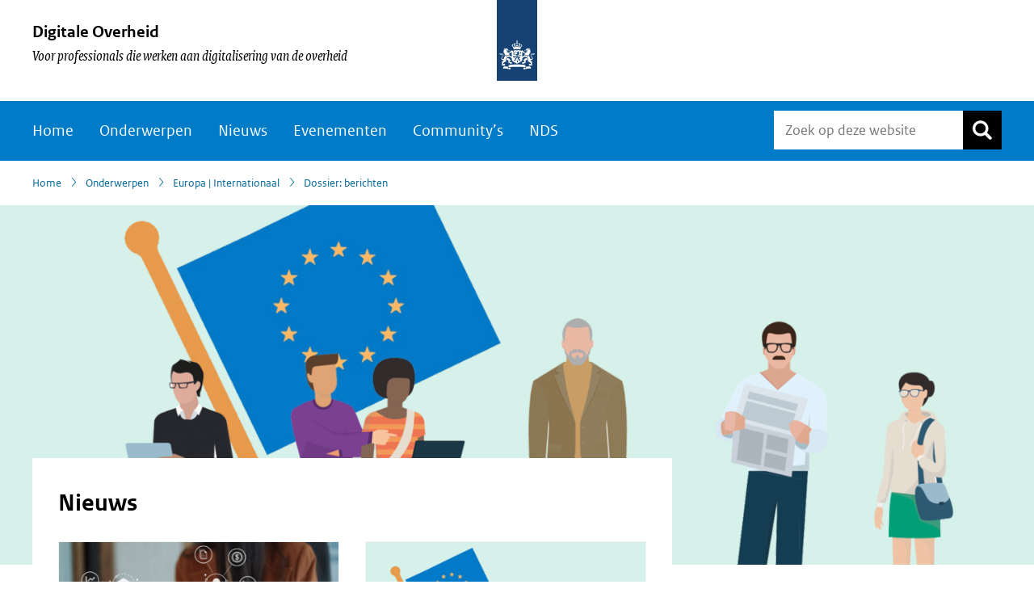

--- FILE ---
content_type: text/html; charset=UTF-8
request_url: https://www.digitaleoverheid.nl/overzicht-van-alle-onderwerpen/europa/dossier-berichten/dossier-categorie/nieuws/
body_size: 12182
content:
<!DOCTYPE html>
<html lang="nl-NL">
<head >
<meta charset="UTF-8" />
<meta name="viewport" content="width=device-width, initial-scale=1" />
<link rel="shortcut icon" href="//www.digitaleoverheid.nl/wp-content/themes/ictuwp-theme-rijkshuisstijl/images/favicon.ico" type="image/x-icon"/><link rel="icon" sizes="192x192" href="//www.digitaleoverheid.nl/wp-content/themes/ictuwp-theme-rijkshuisstijl/images/touch-icon.png"/>
<link rel="apple-touch-icon" href="//www.digitaleoverheid.nl/wp-content/themes/ictuwp-theme-rijkshuisstijl/images/apple-touch-icon.png" /><meta name='robots' content='noindex, nofollow' />

	<!-- This site is optimized with the Yoast SEO plugin v26.8 - https://yoast.com/product/yoast-seo-wordpress/ -->
	<title>Berichten in de categorie ‘nieuws’ en dossier ‘europa | internationaal’  - Digitale Overheid</title>
	<meta property="og:locale" content="nl_NL" />
	<meta property="og:type" content="article" />
	<meta property="og:title" content="Dossier: berichten  - Digitale Overheid" />
	<meta property="og:url" content="https://www.digitaleoverheid.nl/dossier-berichten/" />
	<meta property="og:site_name" content="Digitale Overheid" />
	<meta property="article:modified_time" content="2025-07-17T09:51:36+00:00" />
	<meta name="twitter:card" content="summary_large_image" />
	<meta name="twitter:site" content="@digioverheid" />
	<script type="application/ld+json" class="yoast-schema-graph">{"@context":"https://schema.org","@graph":[{"@type":"WebPage","@id":"https://www.digitaleoverheid.nl/dossier-berichten/","url":"https://www.digitaleoverheid.nl/dossier-berichten/","name":"Dossier: berichten - Digitale Overheid","isPartOf":{"@id":"https://www.digitaleoverheid.nl/#website"},"datePublished":"2024-01-01T09:43:59+00:00","dateModified":"2025-07-17T09:51:36+00:00","breadcrumb":{"@id":"https://www.digitaleoverheid.nl/dossier-berichten/#breadcrumb"},"inLanguage":"nl-NL","potentialAction":[{"@type":"ReadAction","target":["https://www.digitaleoverheid.nl/dossier-berichten/"]}]},{"@type":"BreadcrumbList","@id":"https://www.digitaleoverheid.nl/dossier-berichten/#breadcrumb","itemListElement":[{"@type":"ListItem","position":1,"name":"Home","item":"https://www.digitaleoverheid.nl/"},{"@type":"ListItem","position":2,"name":"Dossier: berichten"}]},{"@type":"WebSite","@id":"https://www.digitaleoverheid.nl/#website","url":"https://www.digitaleoverheid.nl/","name":"Digitale Overheid","description":"Voor professionals die werken aan digitalisering van de overheid","publisher":{"@id":"https://www.digitaleoverheid.nl/#organization"},"potentialAction":[{"@type":"SearchAction","target":{"@type":"EntryPoint","urlTemplate":"https://www.digitaleoverheid.nl/?s={search_term_string}"},"query-input":{"@type":"PropertyValueSpecification","valueRequired":true,"valueName":"search_term_string"}}],"inLanguage":"nl-NL"},{"@type":"Organization","@id":"https://www.digitaleoverheid.nl/#organization","name":"Digitale Overheid","url":"https://www.digitaleoverheid.nl/","logo":{"@type":"ImageObject","inLanguage":"nl-NL","@id":"https://www.digitaleoverheid.nl/#/schema/logo/image/","url":"https://www.digitaleoverheid.nl/wp-content/uploads/sites/8/2022/04/cropped-favicon-512w.png","contentUrl":"https://www.digitaleoverheid.nl/wp-content/uploads/sites/8/2022/04/cropped-favicon-512w.png","width":512,"height":512,"caption":"Digitale Overheid"},"image":{"@id":"https://www.digitaleoverheid.nl/#/schema/logo/image/"},"sameAs":["https://x.com/digioverheid","https://www.linkedin.com/groups/13502082/"]}]}</script>
	<!-- / Yoast SEO plugin. -->


<link rel="alternate" type="application/rss+xml" title="Digitale Overheid &raquo; feed" href="https://www.digitaleoverheid.nl/feed/" />
<link rel="alternate" type="application/rss+xml" title="Digitale Overheid &raquo; reacties feed" href="https://www.digitaleoverheid.nl/comments/feed/" />
<link rel="alternate" title="oEmbed (JSON)" type="application/json+oembed" href="https://www.digitaleoverheid.nl/wp-json/oembed/1.0/embed?url=https%3A%2F%2Fwww.digitaleoverheid.nl%2Fdossier-berichten%2F" />
<link rel="alternate" title="oEmbed (XML)" type="text/xml+oembed" href="https://www.digitaleoverheid.nl/wp-json/oembed/1.0/embed?url=https%3A%2F%2Fwww.digitaleoverheid.nl%2Fdossier-berichten%2F&#038;format=xml" />
<meta name="DCTERMS.identifier" title="XSD.anyURI" content="https://www.digitaleoverheid.nl/dossier-berichten/"/>
<meta name="DCTERMS.title" content="Dossier: berichten"/>
<meta name="DCTERMS.type" title="RIJKSOVERHEID.Informatietype" content="webpagina"/>
<meta name="DCTERMS.language" title="XSD.language" content="nl-NL"/>
<meta name="DCTERMS.modified" title="XSD.dateTime" content="2025-07-17T11:51:36"/>
<meta name="DCTERMS.spatial" title="OVERHEID.Koninkrijksdeel" content="Nederland"/>
<style id='wp-img-auto-sizes-contain-inline-css'>
img:is([sizes=auto i],[sizes^="auto," i]){contain-intrinsic-size:3000px 1500px}
/*# sourceURL=wp-img-auto-sizes-contain-inline-css */
</style>
<link rel='stylesheet' id='theme-default-css' href='https://www.digitaleoverheid.nl/wp-content/themes/ictuwp-theme-rijkshuisstijl/style.css?ver=1768919134' media='all' />
<link rel="EditURI" type="application/rsd+xml" title="RSD" href="https://www.digitaleoverheid.nl/xmlrpc.php?rsd" />
<meta name="generator" content="WordPress 6.9" />
<link rel='shortlink' href='https://www.digitaleoverheid.nl/?p=39199' />
<meta property="fediverse:creator" name="fediverse:creator" content="digitaleoverheid.nl@www.digitaleoverheid.nl" />
<style class='wp-fonts-local'>
@font-face{font-family:"Rijks Sans";font-style:normal;font-weight:400;font-display:fallback;}
@font-face{font-family:"Rijks Sans";font-style:italic;font-weight:600;font-display:fallback;src:url('https://www.digitaleoverheid.nl/wp-content/themes/ictuwp-theme-rijkshuisstijl/fonts/RO-SerifWeb-Italic-20220503.ttf') format('truetype');}
@font-face{font-family:"Rijks Sans";font-style:normal;font-weight:600;font-display:fallback;src:url('https://www.digitaleoverheid.nl/wp-content/themes/ictuwp-theme-rijkshuisstijl/fonts/RO-SansWebText-Bold-20220503.ttf') format('truetype');}
@font-face{font-family:"Rijks Sans";font-style:italic;font-weight:400;font-display:fallback;src:url('https://www.digitaleoverheid.nl/wp-content/themes/ictuwp-theme-rijkshuisstijl/fonts/RO-SerifWeb-Italic-20220503.ttf') format('truetype');}
@font-face{font-family:"Rijks Sans";font-style:normal;font-weight:400;font-display:fallback;}
@font-face{font-family:"Rijks Sans";font-style:normal;font-weight:300;font-display:fallback;}
@font-face{font-family:"Rijks Sans";font-style:italic;font-weight:600;font-display:fallback;}
@font-face{font-family:"Rijks Sans";font-style:normal;font-weight:600;font-display:fallback;}
@font-face{font-family:"Rijks Sans";font-style:italic;font-weight:400;font-display:fallback;}
@font-face{font-family:"Rijks Sans";font-style:italic;font-weight:300;font-display:fallback;}
</style>
<link rel="icon" href="https://www.digitaleoverheid.nl/wp-content/uploads/sites/8/2022/04/cropped-favicon-512w-32x32.png" sizes="32x32" />
<link rel="icon" href="https://www.digitaleoverheid.nl/wp-content/uploads/sites/8/2022/04/cropped-favicon-512w-192x192.png" sizes="192x192" />
<link rel="apple-touch-icon" href="https://www.digitaleoverheid.nl/wp-content/uploads/sites/8/2022/04/cropped-favicon-512w-180x180.png" />
<meta name="msapplication-TileImage" content="https://www.digitaleoverheid.nl/wp-content/uploads/sites/8/2022/04/cropped-favicon-512w-270x270.png" />
		<style id="wp-custom-css">
			#map-items-mapObject:focus,
.leaflet-pane.leaflet-map-pane:focus {
	outline: 2px dotted #000;
	z-index: 1010;
	outline-offset: 0;
	box-shadow: 0 0 0 2px #fff;
}


#rhswp_banner_widget-37 {
	margin-left: auto;
	margin-right: auto;
}

#rhswp_cta_banner_widget-6,
#rhswp_cta_banner_widget-5,
#rhswp_cta_banner_widget-4 {
 background-color: #b2d7ee;
}
	 





.gform_description:empty {
	display: none;
}

details:focus-within {
	    outline: 2px dotted #000;
    z-index: 1010;
    outline-offset: 0;
    -webkit-box-shadow: 0 0 0 2px #fff;
    box-shadow: 0 0 0 2px #fff;
}

.single-post.full-width-content .entry-content ol li {
	list-style-type: decimal;
}

.gform_wrapper .gfield_error.gfield--type-textarea .validation_message {
    max-width: 65%;
    background-color: #f3f3f3;
}
.tnp-field input {
	min-height: 44px;
}

/* widget verbergen op een community-pagina. Zie:
 * https://www.digitaleoverheid.nl/community/cop-digitale-ethiek-voor-overheden/
 */ 
.postid-105910 #nav_menu-15 {
display: none;
}

.nds .logo {
	display: flex;
flex-direction: column;
} 



.share-bar.aux-info-bar a[onclick] {
    border: 2px solid white !important;
}
.share-bar.aux-info-bar a[onclick]:hover {
    border-color: #A02F1D !important;
}

.page-id-49145 .site-inner {
	PADDING: 2REM;
	border: 2px solid green;
    max-width: 10000000px;
} 
.enquete_wrapper #field_18_1 {
	margin-top: 0;
}


.enquete_wrapper {
	margin-top: 3rem;
}

.widget-sidebar-alt .widget:has(.tnp) {
    background: #d9ebf7;
    padding: 1.5rem;
}
.widget-sidebar-alt .widget:has(.tnp) .widgettitle {
	padding-top: 0;
}
.widget-sidebar-alt .widget:has(.tnp) .widgettitle:after {
	display: none;
}
.widget-sidebar-alt .widget:has(.tnp) form {
	padding: 0;
	background: transparent
}
		</style>
		<style id='global-styles-inline-css'>
:root{--wp--preset--aspect-ratio--square: 1;--wp--preset--aspect-ratio--4-3: 4/3;--wp--preset--aspect-ratio--3-4: 3/4;--wp--preset--aspect-ratio--3-2: 3/2;--wp--preset--aspect-ratio--2-3: 2/3;--wp--preset--aspect-ratio--16-9: 16/9;--wp--preset--aspect-ratio--9-16: 9/16;--wp--preset--color--black: #000000;--wp--preset--color--cyan-bluish-gray: #abb8c3;--wp--preset--color--white: #ffffff;--wp--preset--color--pale-pink: #f78da7;--wp--preset--color--vivid-red: #cf2e2e;--wp--preset--color--luminous-vivid-orange: #ff6900;--wp--preset--color--luminous-vivid-amber: #fcb900;--wp--preset--color--light-green-cyan: #7bdcb5;--wp--preset--color--vivid-green-cyan: #00d084;--wp--preset--color--pale-cyan-blue: #8ed1fc;--wp--preset--color--vivid-cyan-blue: #0693e3;--wp--preset--color--vivid-purple: #9b51e0;--wp--preset--color--grijs-1: #f3f3f3;--wp--preset--color--grijs-2: #e6e6e6;--wp--preset--color--grijs-3: #cccccc;--wp--preset--color--grijs-4: #b4b4b4;--wp--preset--color--grijs-5: #999999;--wp--preset--color--grijs-6: #696969;--wp--preset--color--grijs-7: #535353;--wp--preset--color--violet-vol: #a90061;--wp--preset--color--violet-licht: #e5b2cf;--wp--preset--color--violet-lichtst: #f2d9e7;--wp--preset--color--roze-vol: #f092cd;--wp--preset--color--roze-licht: #fadef0;--wp--preset--color--roze-lichtst: #fdeff8;--wp--preset--color--rood-vol: #d52b1e;--wp--preset--color--rood-licht: #f2bfbb;--wp--preset--color--rood-lichtst: #f9dfdd;--wp--preset--color--robijnrood-vol: #ca005d;--wp--preset--color--robijnrood-licht: #efb2ce;--wp--preset--color--robijnrood-lichtst: #f7d9e7;--wp--preset--color--paars-vol: #42145f;--wp--preset--color--paars-licht: #c6b8cf;--wp--preset--color--paars-lichtst: #e3dce7;--wp--preset--color--oranje-vol: #e17000;--wp--preset--color--oranje-licht: #f6d4b2;--wp--preset--color--oranje-lichtst: #fbead9;--wp--preset--color--mosgroen-vol: #777c00;--wp--preset--color--mosgroen-licht: #d6d7b2;--wp--preset--color--mosgroen-lichtst: #ebebd9;--wp--preset--color--mintgroen-vol: #76d2b6;--wp--preset--color--mintgroen-licht: #d6f1e9;--wp--preset--color--mintgroen-lichtst: #ebf8f4;--wp--preset--color--lichtblauw-vol: #8fcae7;--wp--preset--color--lichtblauw-licht: #ddeff8;--wp--preset--color--lichtblauw-lichtst: #eef7fb;--wp--preset--color--hemelblauw-vol: #007bc7;--wp--preset--color--hemelblauw-licht: #b2d7ee;--wp--preset--color--hemelblauw-lichtst: #d9ebf7;--wp--preset--color--donkerblauw-vol: #01689b;--wp--preset--color--donkerblauw-licht: #cce0f1;--wp--preset--color--donkerblauw-lichtst: #e5f0f9;--wp--preset--color--rijksblauw: #154273;--wp--preset--color--groen-vol: #39870c;--wp--preset--color--groen-licht: #c3dbb6;--wp--preset--color--groen-lichtst: #e1eddb;--wp--preset--color--geel-vol: #f9e11e;--wp--preset--color--geel-licht: #fdf6bb;--wp--preset--color--geel-lichtst: #fefbdd;--wp--preset--color--donkergroen-vol: #275937;--wp--preset--color--donkergroen-licht: #becdc3;--wp--preset--color--donkergroen-lichtst: #dfe6e1;--wp--preset--color--donkergeel-vol: #ffb612;--wp--preset--color--donkergeel-licht: #ffe9b7;--wp--preset--color--donkergeel-lichtst: #fff4dc;--wp--preset--color--donkerbruin-vol: #673327;--wp--preset--color--donkerbruin-licht: #d1c1be;--wp--preset--color--donkerbruin-lichtst: #e8e1df;--wp--preset--color--bruin-vol: #94710a;--wp--preset--color--bruin-licht: #dfd4b5;--wp--preset--color--bruin-lichtst: #efeada;--wp--preset--gradient--vivid-cyan-blue-to-vivid-purple: linear-gradient(135deg,rgb(6,147,227) 0%,rgb(155,81,224) 100%);--wp--preset--gradient--light-green-cyan-to-vivid-green-cyan: linear-gradient(135deg,rgb(122,220,180) 0%,rgb(0,208,130) 100%);--wp--preset--gradient--luminous-vivid-amber-to-luminous-vivid-orange: linear-gradient(135deg,rgb(252,185,0) 0%,rgb(255,105,0) 100%);--wp--preset--gradient--luminous-vivid-orange-to-vivid-red: linear-gradient(135deg,rgb(255,105,0) 0%,rgb(207,46,46) 100%);--wp--preset--gradient--very-light-gray-to-cyan-bluish-gray: linear-gradient(135deg,rgb(238,238,238) 0%,rgb(169,184,195) 100%);--wp--preset--gradient--cool-to-warm-spectrum: linear-gradient(135deg,rgb(74,234,220) 0%,rgb(151,120,209) 20%,rgb(207,42,186) 40%,rgb(238,44,130) 60%,rgb(251,105,98) 80%,rgb(254,248,76) 100%);--wp--preset--gradient--blush-light-purple: linear-gradient(135deg,rgb(255,206,236) 0%,rgb(152,150,240) 100%);--wp--preset--gradient--blush-bordeaux: linear-gradient(135deg,rgb(254,205,165) 0%,rgb(254,45,45) 50%,rgb(107,0,62) 100%);--wp--preset--gradient--luminous-dusk: linear-gradient(135deg,rgb(255,203,112) 0%,rgb(199,81,192) 50%,rgb(65,88,208) 100%);--wp--preset--gradient--pale-ocean: linear-gradient(135deg,rgb(255,245,203) 0%,rgb(182,227,212) 50%,rgb(51,167,181) 100%);--wp--preset--gradient--electric-grass: linear-gradient(135deg,rgb(202,248,128) 0%,rgb(113,206,126) 100%);--wp--preset--gradient--midnight: linear-gradient(135deg,rgb(2,3,129) 0%,rgb(40,116,252) 100%);--wp--preset--font-size--small: 13px;--wp--preset--font-size--medium: 20px;--wp--preset--font-size--large: 36px;--wp--preset--font-size--x-large: 42px;--wp--preset--font-family--rijks-sans: Rijks Sans;--wp--preset--spacing--20: 0.44rem;--wp--preset--spacing--30: 0.67rem;--wp--preset--spacing--40: 1rem;--wp--preset--spacing--50: 1.5rem;--wp--preset--spacing--60: 2.25rem;--wp--preset--spacing--70: 3.38rem;--wp--preset--spacing--80: 5.06rem;--wp--preset--shadow--natural: 6px 6px 9px rgba(0, 0, 0, 0.2);--wp--preset--shadow--deep: 12px 12px 50px rgba(0, 0, 0, 0.4);--wp--preset--shadow--sharp: 6px 6px 0px rgba(0, 0, 0, 0.2);--wp--preset--shadow--outlined: 6px 6px 0px -3px rgb(255, 255, 255), 6px 6px rgb(0, 0, 0);--wp--preset--shadow--crisp: 6px 6px 0px rgb(0, 0, 0);}p{--wp--preset--font-size--rhs-regular: 1rem;--wp--preset--font-size--rhs-intro: 1.3em;}:root { --wp--style--global--content-size: 760px;--wp--style--global--wide-size: 960px; }:where(body) { margin: 0; }.wp-site-blocks > .alignleft { float: left; margin-right: 2em; }.wp-site-blocks > .alignright { float: right; margin-left: 2em; }.wp-site-blocks > .aligncenter { justify-content: center; margin-left: auto; margin-right: auto; }:where(.is-layout-flex){gap: 0.5em;}:where(.is-layout-grid){gap: 0.5em;}.is-layout-flow > .alignleft{float: left;margin-inline-start: 0;margin-inline-end: 2em;}.is-layout-flow > .alignright{float: right;margin-inline-start: 2em;margin-inline-end: 0;}.is-layout-flow > .aligncenter{margin-left: auto !important;margin-right: auto !important;}.is-layout-constrained > .alignleft{float: left;margin-inline-start: 0;margin-inline-end: 2em;}.is-layout-constrained > .alignright{float: right;margin-inline-start: 2em;margin-inline-end: 0;}.is-layout-constrained > .aligncenter{margin-left: auto !important;margin-right: auto !important;}.is-layout-constrained > :where(:not(.alignleft):not(.alignright):not(.alignfull)){max-width: var(--wp--style--global--content-size);margin-left: auto !important;margin-right: auto !important;}.is-layout-constrained > .alignwide{max-width: var(--wp--style--global--wide-size);}body .is-layout-flex{display: flex;}.is-layout-flex{flex-wrap: wrap;align-items: center;}.is-layout-flex > :is(*, div){margin: 0;}body .is-layout-grid{display: grid;}.is-layout-grid > :is(*, div){margin: 0;}body{padding-top: 0px;padding-right: 0px;padding-bottom: 0px;padding-left: 0px;}a:where(:not(.wp-element-button)){text-decoration: underline;}:root :where(.wp-element-button, .wp-block-button__link){background-color: #32373c;border-width: 0;color: #fff;font-family: inherit;font-size: inherit;font-style: inherit;font-weight: inherit;letter-spacing: inherit;line-height: inherit;padding-top: calc(0.667em + 2px);padding-right: calc(1.333em + 2px);padding-bottom: calc(0.667em + 2px);padding-left: calc(1.333em + 2px);text-decoration: none;text-transform: inherit;}.has-black-color{color: var(--wp--preset--color--black) !important;}.has-cyan-bluish-gray-color{color: var(--wp--preset--color--cyan-bluish-gray) !important;}.has-white-color{color: var(--wp--preset--color--white) !important;}.has-pale-pink-color{color: var(--wp--preset--color--pale-pink) !important;}.has-vivid-red-color{color: var(--wp--preset--color--vivid-red) !important;}.has-luminous-vivid-orange-color{color: var(--wp--preset--color--luminous-vivid-orange) !important;}.has-luminous-vivid-amber-color{color: var(--wp--preset--color--luminous-vivid-amber) !important;}.has-light-green-cyan-color{color: var(--wp--preset--color--light-green-cyan) !important;}.has-vivid-green-cyan-color{color: var(--wp--preset--color--vivid-green-cyan) !important;}.has-pale-cyan-blue-color{color: var(--wp--preset--color--pale-cyan-blue) !important;}.has-vivid-cyan-blue-color{color: var(--wp--preset--color--vivid-cyan-blue) !important;}.has-vivid-purple-color{color: var(--wp--preset--color--vivid-purple) !important;}.has-grijs-1-color{color: var(--wp--preset--color--grijs-1) !important;}.has-grijs-2-color{color: var(--wp--preset--color--grijs-2) !important;}.has-grijs-3-color{color: var(--wp--preset--color--grijs-3) !important;}.has-grijs-4-color{color: var(--wp--preset--color--grijs-4) !important;}.has-grijs-5-color{color: var(--wp--preset--color--grijs-5) !important;}.has-grijs-6-color{color: var(--wp--preset--color--grijs-6) !important;}.has-grijs-7-color{color: var(--wp--preset--color--grijs-7) !important;}.has-violet-vol-color{color: var(--wp--preset--color--violet-vol) !important;}.has-violet-licht-color{color: var(--wp--preset--color--violet-licht) !important;}.has-violet-lichtst-color{color: var(--wp--preset--color--violet-lichtst) !important;}.has-roze-vol-color{color: var(--wp--preset--color--roze-vol) !important;}.has-roze-licht-color{color: var(--wp--preset--color--roze-licht) !important;}.has-roze-lichtst-color{color: var(--wp--preset--color--roze-lichtst) !important;}.has-rood-vol-color{color: var(--wp--preset--color--rood-vol) !important;}.has-rood-licht-color{color: var(--wp--preset--color--rood-licht) !important;}.has-rood-lichtst-color{color: var(--wp--preset--color--rood-lichtst) !important;}.has-robijnrood-vol-color{color: var(--wp--preset--color--robijnrood-vol) !important;}.has-robijnrood-licht-color{color: var(--wp--preset--color--robijnrood-licht) !important;}.has-robijnrood-lichtst-color{color: var(--wp--preset--color--robijnrood-lichtst) !important;}.has-paars-vol-color{color: var(--wp--preset--color--paars-vol) !important;}.has-paars-licht-color{color: var(--wp--preset--color--paars-licht) !important;}.has-paars-lichtst-color{color: var(--wp--preset--color--paars-lichtst) !important;}.has-oranje-vol-color{color: var(--wp--preset--color--oranje-vol) !important;}.has-oranje-licht-color{color: var(--wp--preset--color--oranje-licht) !important;}.has-oranje-lichtst-color{color: var(--wp--preset--color--oranje-lichtst) !important;}.has-mosgroen-vol-color{color: var(--wp--preset--color--mosgroen-vol) !important;}.has-mosgroen-licht-color{color: var(--wp--preset--color--mosgroen-licht) !important;}.has-mosgroen-lichtst-color{color: var(--wp--preset--color--mosgroen-lichtst) !important;}.has-mintgroen-vol-color{color: var(--wp--preset--color--mintgroen-vol) !important;}.has-mintgroen-licht-color{color: var(--wp--preset--color--mintgroen-licht) !important;}.has-mintgroen-lichtst-color{color: var(--wp--preset--color--mintgroen-lichtst) !important;}.has-lichtblauw-vol-color{color: var(--wp--preset--color--lichtblauw-vol) !important;}.has-lichtblauw-licht-color{color: var(--wp--preset--color--lichtblauw-licht) !important;}.has-lichtblauw-lichtst-color{color: var(--wp--preset--color--lichtblauw-lichtst) !important;}.has-hemelblauw-vol-color{color: var(--wp--preset--color--hemelblauw-vol) !important;}.has-hemelblauw-licht-color{color: var(--wp--preset--color--hemelblauw-licht) !important;}.has-hemelblauw-lichtst-color{color: var(--wp--preset--color--hemelblauw-lichtst) !important;}.has-donkerblauw-vol-color{color: var(--wp--preset--color--donkerblauw-vol) !important;}.has-donkerblauw-licht-color{color: var(--wp--preset--color--donkerblauw-licht) !important;}.has-donkerblauw-lichtst-color{color: var(--wp--preset--color--donkerblauw-lichtst) !important;}.has-rijksblauw-color{color: var(--wp--preset--color--rijksblauw) !important;}.has-groen-vol-color{color: var(--wp--preset--color--groen-vol) !important;}.has-groen-licht-color{color: var(--wp--preset--color--groen-licht) !important;}.has-groen-lichtst-color{color: var(--wp--preset--color--groen-lichtst) !important;}.has-geel-vol-color{color: var(--wp--preset--color--geel-vol) !important;}.has-geel-licht-color{color: var(--wp--preset--color--geel-licht) !important;}.has-geel-lichtst-color{color: var(--wp--preset--color--geel-lichtst) !important;}.has-donkergroen-vol-color{color: var(--wp--preset--color--donkergroen-vol) !important;}.has-donkergroen-licht-color{color: var(--wp--preset--color--donkergroen-licht) !important;}.has-donkergroen-lichtst-color{color: var(--wp--preset--color--donkergroen-lichtst) !important;}.has-donkergeel-vol-color{color: var(--wp--preset--color--donkergeel-vol) !important;}.has-donkergeel-licht-color{color: var(--wp--preset--color--donkergeel-licht) !important;}.has-donkergeel-lichtst-color{color: var(--wp--preset--color--donkergeel-lichtst) !important;}.has-donkerbruin-vol-color{color: var(--wp--preset--color--donkerbruin-vol) !important;}.has-donkerbruin-licht-color{color: var(--wp--preset--color--donkerbruin-licht) !important;}.has-donkerbruin-lichtst-color{color: var(--wp--preset--color--donkerbruin-lichtst) !important;}.has-bruin-vol-color{color: var(--wp--preset--color--bruin-vol) !important;}.has-bruin-licht-color{color: var(--wp--preset--color--bruin-licht) !important;}.has-bruin-lichtst-color{color: var(--wp--preset--color--bruin-lichtst) !important;}.has-black-background-color{background-color: var(--wp--preset--color--black) !important;}.has-cyan-bluish-gray-background-color{background-color: var(--wp--preset--color--cyan-bluish-gray) !important;}.has-white-background-color{background-color: var(--wp--preset--color--white) !important;}.has-pale-pink-background-color{background-color: var(--wp--preset--color--pale-pink) !important;}.has-vivid-red-background-color{background-color: var(--wp--preset--color--vivid-red) !important;}.has-luminous-vivid-orange-background-color{background-color: var(--wp--preset--color--luminous-vivid-orange) !important;}.has-luminous-vivid-amber-background-color{background-color: var(--wp--preset--color--luminous-vivid-amber) !important;}.has-light-green-cyan-background-color{background-color: var(--wp--preset--color--light-green-cyan) !important;}.has-vivid-green-cyan-background-color{background-color: var(--wp--preset--color--vivid-green-cyan) !important;}.has-pale-cyan-blue-background-color{background-color: var(--wp--preset--color--pale-cyan-blue) !important;}.has-vivid-cyan-blue-background-color{background-color: var(--wp--preset--color--vivid-cyan-blue) !important;}.has-vivid-purple-background-color{background-color: var(--wp--preset--color--vivid-purple) !important;}.has-grijs-1-background-color{background-color: var(--wp--preset--color--grijs-1) !important;}.has-grijs-2-background-color{background-color: var(--wp--preset--color--grijs-2) !important;}.has-grijs-3-background-color{background-color: var(--wp--preset--color--grijs-3) !important;}.has-grijs-4-background-color{background-color: var(--wp--preset--color--grijs-4) !important;}.has-grijs-5-background-color{background-color: var(--wp--preset--color--grijs-5) !important;}.has-grijs-6-background-color{background-color: var(--wp--preset--color--grijs-6) !important;}.has-grijs-7-background-color{background-color: var(--wp--preset--color--grijs-7) !important;}.has-violet-vol-background-color{background-color: var(--wp--preset--color--violet-vol) !important;}.has-violet-licht-background-color{background-color: var(--wp--preset--color--violet-licht) !important;}.has-violet-lichtst-background-color{background-color: var(--wp--preset--color--violet-lichtst) !important;}.has-roze-vol-background-color{background-color: var(--wp--preset--color--roze-vol) !important;}.has-roze-licht-background-color{background-color: var(--wp--preset--color--roze-licht) !important;}.has-roze-lichtst-background-color{background-color: var(--wp--preset--color--roze-lichtst) !important;}.has-rood-vol-background-color{background-color: var(--wp--preset--color--rood-vol) !important;}.has-rood-licht-background-color{background-color: var(--wp--preset--color--rood-licht) !important;}.has-rood-lichtst-background-color{background-color: var(--wp--preset--color--rood-lichtst) !important;}.has-robijnrood-vol-background-color{background-color: var(--wp--preset--color--robijnrood-vol) !important;}.has-robijnrood-licht-background-color{background-color: var(--wp--preset--color--robijnrood-licht) !important;}.has-robijnrood-lichtst-background-color{background-color: var(--wp--preset--color--robijnrood-lichtst) !important;}.has-paars-vol-background-color{background-color: var(--wp--preset--color--paars-vol) !important;}.has-paars-licht-background-color{background-color: var(--wp--preset--color--paars-licht) !important;}.has-paars-lichtst-background-color{background-color: var(--wp--preset--color--paars-lichtst) !important;}.has-oranje-vol-background-color{background-color: var(--wp--preset--color--oranje-vol) !important;}.has-oranje-licht-background-color{background-color: var(--wp--preset--color--oranje-licht) !important;}.has-oranje-lichtst-background-color{background-color: var(--wp--preset--color--oranje-lichtst) !important;}.has-mosgroen-vol-background-color{background-color: var(--wp--preset--color--mosgroen-vol) !important;}.has-mosgroen-licht-background-color{background-color: var(--wp--preset--color--mosgroen-licht) !important;}.has-mosgroen-lichtst-background-color{background-color: var(--wp--preset--color--mosgroen-lichtst) !important;}.has-mintgroen-vol-background-color{background-color: var(--wp--preset--color--mintgroen-vol) !important;}.has-mintgroen-licht-background-color{background-color: var(--wp--preset--color--mintgroen-licht) !important;}.has-mintgroen-lichtst-background-color{background-color: var(--wp--preset--color--mintgroen-lichtst) !important;}.has-lichtblauw-vol-background-color{background-color: var(--wp--preset--color--lichtblauw-vol) !important;}.has-lichtblauw-licht-background-color{background-color: var(--wp--preset--color--lichtblauw-licht) !important;}.has-lichtblauw-lichtst-background-color{background-color: var(--wp--preset--color--lichtblauw-lichtst) !important;}.has-hemelblauw-vol-background-color{background-color: var(--wp--preset--color--hemelblauw-vol) !important;}.has-hemelblauw-licht-background-color{background-color: var(--wp--preset--color--hemelblauw-licht) !important;}.has-hemelblauw-lichtst-background-color{background-color: var(--wp--preset--color--hemelblauw-lichtst) !important;}.has-donkerblauw-vol-background-color{background-color: var(--wp--preset--color--donkerblauw-vol) !important;}.has-donkerblauw-licht-background-color{background-color: var(--wp--preset--color--donkerblauw-licht) !important;}.has-donkerblauw-lichtst-background-color{background-color: var(--wp--preset--color--donkerblauw-lichtst) !important;}.has-rijksblauw-background-color{background-color: var(--wp--preset--color--rijksblauw) !important;}.has-groen-vol-background-color{background-color: var(--wp--preset--color--groen-vol) !important;}.has-groen-licht-background-color{background-color: var(--wp--preset--color--groen-licht) !important;}.has-groen-lichtst-background-color{background-color: var(--wp--preset--color--groen-lichtst) !important;}.has-geel-vol-background-color{background-color: var(--wp--preset--color--geel-vol) !important;}.has-geel-licht-background-color{background-color: var(--wp--preset--color--geel-licht) !important;}.has-geel-lichtst-background-color{background-color: var(--wp--preset--color--geel-lichtst) !important;}.has-donkergroen-vol-background-color{background-color: var(--wp--preset--color--donkergroen-vol) !important;}.has-donkergroen-licht-background-color{background-color: var(--wp--preset--color--donkergroen-licht) !important;}.has-donkergroen-lichtst-background-color{background-color: var(--wp--preset--color--donkergroen-lichtst) !important;}.has-donkergeel-vol-background-color{background-color: var(--wp--preset--color--donkergeel-vol) !important;}.has-donkergeel-licht-background-color{background-color: var(--wp--preset--color--donkergeel-licht) !important;}.has-donkergeel-lichtst-background-color{background-color: var(--wp--preset--color--donkergeel-lichtst) !important;}.has-donkerbruin-vol-background-color{background-color: var(--wp--preset--color--donkerbruin-vol) !important;}.has-donkerbruin-licht-background-color{background-color: var(--wp--preset--color--donkerbruin-licht) !important;}.has-donkerbruin-lichtst-background-color{background-color: var(--wp--preset--color--donkerbruin-lichtst) !important;}.has-bruin-vol-background-color{background-color: var(--wp--preset--color--bruin-vol) !important;}.has-bruin-licht-background-color{background-color: var(--wp--preset--color--bruin-licht) !important;}.has-bruin-lichtst-background-color{background-color: var(--wp--preset--color--bruin-lichtst) !important;}.has-black-border-color{border-color: var(--wp--preset--color--black) !important;}.has-cyan-bluish-gray-border-color{border-color: var(--wp--preset--color--cyan-bluish-gray) !important;}.has-white-border-color{border-color: var(--wp--preset--color--white) !important;}.has-pale-pink-border-color{border-color: var(--wp--preset--color--pale-pink) !important;}.has-vivid-red-border-color{border-color: var(--wp--preset--color--vivid-red) !important;}.has-luminous-vivid-orange-border-color{border-color: var(--wp--preset--color--luminous-vivid-orange) !important;}.has-luminous-vivid-amber-border-color{border-color: var(--wp--preset--color--luminous-vivid-amber) !important;}.has-light-green-cyan-border-color{border-color: var(--wp--preset--color--light-green-cyan) !important;}.has-vivid-green-cyan-border-color{border-color: var(--wp--preset--color--vivid-green-cyan) !important;}.has-pale-cyan-blue-border-color{border-color: var(--wp--preset--color--pale-cyan-blue) !important;}.has-vivid-cyan-blue-border-color{border-color: var(--wp--preset--color--vivid-cyan-blue) !important;}.has-vivid-purple-border-color{border-color: var(--wp--preset--color--vivid-purple) !important;}.has-grijs-1-border-color{border-color: var(--wp--preset--color--grijs-1) !important;}.has-grijs-2-border-color{border-color: var(--wp--preset--color--grijs-2) !important;}.has-grijs-3-border-color{border-color: var(--wp--preset--color--grijs-3) !important;}.has-grijs-4-border-color{border-color: var(--wp--preset--color--grijs-4) !important;}.has-grijs-5-border-color{border-color: var(--wp--preset--color--grijs-5) !important;}.has-grijs-6-border-color{border-color: var(--wp--preset--color--grijs-6) !important;}.has-grijs-7-border-color{border-color: var(--wp--preset--color--grijs-7) !important;}.has-violet-vol-border-color{border-color: var(--wp--preset--color--violet-vol) !important;}.has-violet-licht-border-color{border-color: var(--wp--preset--color--violet-licht) !important;}.has-violet-lichtst-border-color{border-color: var(--wp--preset--color--violet-lichtst) !important;}.has-roze-vol-border-color{border-color: var(--wp--preset--color--roze-vol) !important;}.has-roze-licht-border-color{border-color: var(--wp--preset--color--roze-licht) !important;}.has-roze-lichtst-border-color{border-color: var(--wp--preset--color--roze-lichtst) !important;}.has-rood-vol-border-color{border-color: var(--wp--preset--color--rood-vol) !important;}.has-rood-licht-border-color{border-color: var(--wp--preset--color--rood-licht) !important;}.has-rood-lichtst-border-color{border-color: var(--wp--preset--color--rood-lichtst) !important;}.has-robijnrood-vol-border-color{border-color: var(--wp--preset--color--robijnrood-vol) !important;}.has-robijnrood-licht-border-color{border-color: var(--wp--preset--color--robijnrood-licht) !important;}.has-robijnrood-lichtst-border-color{border-color: var(--wp--preset--color--robijnrood-lichtst) !important;}.has-paars-vol-border-color{border-color: var(--wp--preset--color--paars-vol) !important;}.has-paars-licht-border-color{border-color: var(--wp--preset--color--paars-licht) !important;}.has-paars-lichtst-border-color{border-color: var(--wp--preset--color--paars-lichtst) !important;}.has-oranje-vol-border-color{border-color: var(--wp--preset--color--oranje-vol) !important;}.has-oranje-licht-border-color{border-color: var(--wp--preset--color--oranje-licht) !important;}.has-oranje-lichtst-border-color{border-color: var(--wp--preset--color--oranje-lichtst) !important;}.has-mosgroen-vol-border-color{border-color: var(--wp--preset--color--mosgroen-vol) !important;}.has-mosgroen-licht-border-color{border-color: var(--wp--preset--color--mosgroen-licht) !important;}.has-mosgroen-lichtst-border-color{border-color: var(--wp--preset--color--mosgroen-lichtst) !important;}.has-mintgroen-vol-border-color{border-color: var(--wp--preset--color--mintgroen-vol) !important;}.has-mintgroen-licht-border-color{border-color: var(--wp--preset--color--mintgroen-licht) !important;}.has-mintgroen-lichtst-border-color{border-color: var(--wp--preset--color--mintgroen-lichtst) !important;}.has-lichtblauw-vol-border-color{border-color: var(--wp--preset--color--lichtblauw-vol) !important;}.has-lichtblauw-licht-border-color{border-color: var(--wp--preset--color--lichtblauw-licht) !important;}.has-lichtblauw-lichtst-border-color{border-color: var(--wp--preset--color--lichtblauw-lichtst) !important;}.has-hemelblauw-vol-border-color{border-color: var(--wp--preset--color--hemelblauw-vol) !important;}.has-hemelblauw-licht-border-color{border-color: var(--wp--preset--color--hemelblauw-licht) !important;}.has-hemelblauw-lichtst-border-color{border-color: var(--wp--preset--color--hemelblauw-lichtst) !important;}.has-donkerblauw-vol-border-color{border-color: var(--wp--preset--color--donkerblauw-vol) !important;}.has-donkerblauw-licht-border-color{border-color: var(--wp--preset--color--donkerblauw-licht) !important;}.has-donkerblauw-lichtst-border-color{border-color: var(--wp--preset--color--donkerblauw-lichtst) !important;}.has-rijksblauw-border-color{border-color: var(--wp--preset--color--rijksblauw) !important;}.has-groen-vol-border-color{border-color: var(--wp--preset--color--groen-vol) !important;}.has-groen-licht-border-color{border-color: var(--wp--preset--color--groen-licht) !important;}.has-groen-lichtst-border-color{border-color: var(--wp--preset--color--groen-lichtst) !important;}.has-geel-vol-border-color{border-color: var(--wp--preset--color--geel-vol) !important;}.has-geel-licht-border-color{border-color: var(--wp--preset--color--geel-licht) !important;}.has-geel-lichtst-border-color{border-color: var(--wp--preset--color--geel-lichtst) !important;}.has-donkergroen-vol-border-color{border-color: var(--wp--preset--color--donkergroen-vol) !important;}.has-donkergroen-licht-border-color{border-color: var(--wp--preset--color--donkergroen-licht) !important;}.has-donkergroen-lichtst-border-color{border-color: var(--wp--preset--color--donkergroen-lichtst) !important;}.has-donkergeel-vol-border-color{border-color: var(--wp--preset--color--donkergeel-vol) !important;}.has-donkergeel-licht-border-color{border-color: var(--wp--preset--color--donkergeel-licht) !important;}.has-donkergeel-lichtst-border-color{border-color: var(--wp--preset--color--donkergeel-lichtst) !important;}.has-donkerbruin-vol-border-color{border-color: var(--wp--preset--color--donkerbruin-vol) !important;}.has-donkerbruin-licht-border-color{border-color: var(--wp--preset--color--donkerbruin-licht) !important;}.has-donkerbruin-lichtst-border-color{border-color: var(--wp--preset--color--donkerbruin-lichtst) !important;}.has-bruin-vol-border-color{border-color: var(--wp--preset--color--bruin-vol) !important;}.has-bruin-licht-border-color{border-color: var(--wp--preset--color--bruin-licht) !important;}.has-bruin-lichtst-border-color{border-color: var(--wp--preset--color--bruin-lichtst) !important;}.has-vivid-cyan-blue-to-vivid-purple-gradient-background{background: var(--wp--preset--gradient--vivid-cyan-blue-to-vivid-purple) !important;}.has-light-green-cyan-to-vivid-green-cyan-gradient-background{background: var(--wp--preset--gradient--light-green-cyan-to-vivid-green-cyan) !important;}.has-luminous-vivid-amber-to-luminous-vivid-orange-gradient-background{background: var(--wp--preset--gradient--luminous-vivid-amber-to-luminous-vivid-orange) !important;}.has-luminous-vivid-orange-to-vivid-red-gradient-background{background: var(--wp--preset--gradient--luminous-vivid-orange-to-vivid-red) !important;}.has-very-light-gray-to-cyan-bluish-gray-gradient-background{background: var(--wp--preset--gradient--very-light-gray-to-cyan-bluish-gray) !important;}.has-cool-to-warm-spectrum-gradient-background{background: var(--wp--preset--gradient--cool-to-warm-spectrum) !important;}.has-blush-light-purple-gradient-background{background: var(--wp--preset--gradient--blush-light-purple) !important;}.has-blush-bordeaux-gradient-background{background: var(--wp--preset--gradient--blush-bordeaux) !important;}.has-luminous-dusk-gradient-background{background: var(--wp--preset--gradient--luminous-dusk) !important;}.has-pale-ocean-gradient-background{background: var(--wp--preset--gradient--pale-ocean) !important;}.has-electric-grass-gradient-background{background: var(--wp--preset--gradient--electric-grass) !important;}.has-midnight-gradient-background{background: var(--wp--preset--gradient--midnight) !important;}.has-small-font-size{font-size: var(--wp--preset--font-size--small) !important;}.has-medium-font-size{font-size: var(--wp--preset--font-size--medium) !important;}.has-large-font-size{font-size: var(--wp--preset--font-size--large) !important;}.has-x-large-font-size{font-size: var(--wp--preset--font-size--x-large) !important;}.has-rijks-sans-font-family{font-family: var(--wp--preset--font-family--rijks-sans) !important;}p.has-rhs-regular-font-size{font-size: var(--wp--preset--font-size--rhs-regular) !important;}p.has-rhs-intro-font-size{font-size: var(--wp--preset--font-size--rhs-intro) !important;}
/*# sourceURL=global-styles-inline-css */
</style>
</head>
<body class="wp-singular page-template-default page page-id-39199 wp-embed-responsive wp-theme-genesis wp-child-theme-ictuwp-theme-rijkshuisstijl header-full-width content-sidebar genesis-breadcrumbs-visible genesis-footer-widgets-visible in-dossier-context dossier-berichten menu-and-breadcrumb nojs"><div class="site-container"><nav id="skiplinkscontainer" aria-label="skiplinks"><ul class="genesis-skip-link genwpacc-genesis-skip-link"><li><a href="#genesis-content"  id="a_genesis-content" class="screen-reader-shortcut"> Direct naar de pagina-inhoud</a></li><li><a href="#ul_nav_primary"  id="a_ul_nav_primary" class="screen-reader-shortcut"> Direct naar de hoofdnavigatie</a></li><li><a href="#genesis-sidebar-primary"  id="a_genesis-sidebar-primary" class="screen-reader-shortcut"> Direct naar de secundaire content met widgets</a></li><li><a href="#genesis-footer-widgets"  id="a_genesis-footer-widgets" class="screen-reader-shortcut"> Direct naar de footer</a></li></ul></nav>
<header class="site-header"><div class="wrap"><div class="title-area"><p class="site-title" id="menu_site_description"><a href="https://www.digitaleoverheid.nl">Digitale Overheid</a></p><p class="site-description">Voor professionals die werken aan digitalisering van de overheid</p></div><span id="logotype" class=""><a href="https://www.digitaleoverheid.nl"><img src="//www.digitaleoverheid.nl/wp-content/themes/ictuwp-theme-rijkshuisstijl/images/svg/logo-digitale-overheid.svg" alt="Logo Rijksoverheid, naar de homepage"></a></span></div></header><div id="menu-container"><div class="wrap"><div id="buttons-title"><p id="site_title_mobile"><a href="https://www.digitaleoverheid.nl">Digitale Overheid</a></p><div id="buttons_container"> </div></div><nav class="nav-primary init" id="menu_container" aria-label="Hoofd"><div class="menu-hoofdmenu-container"><ul id="ul_nav_primary" class="menu"><li id="menu-item-7" class="home menu-item menu-item-type-post_type menu-item-object-page menu-item-home menu-item-7"><a href="https://www.digitaleoverheid.nl/">Home</a></li>
<li id="menu-item-50981" class="menu-item menu-item-type-post_type menu-item-object-page menu-item-50981"><a href="https://www.digitaleoverheid.nl/overzicht-van-alle-onderwerpen/">Onderwerpen</a></li>
<li id="menu-item-35335" class="menu-item menu-item-type-post_type menu-item-object-page menu-item-35335"><a href="https://www.digitaleoverheid.nl/actueel/">Nieuws</a></li>
<li id="menu-item-49140" class="menu-item menu-item-type-post_type menu-item-object-page menu-item-49140"><a href="https://www.digitaleoverheid.nl/evenementen/">Evenementen</a></li>
<li id="menu-item-68953" class="menu-item menu-item-type-post_type menu-item-object-page menu-item-68953"><a href="https://www.digitaleoverheid.nl/communitys/">Community’s</a></li>
<li id="menu-item-116844" class="menu-item menu-item-type-post_type menu-item-object-page menu-item-116844"><a href="https://www.digitaleoverheid.nl/nederlandse-digitaliseringsstrategie-nds/6-prioriteiten-voor-een-overheid/">NDS</a></li>
<li id="menu-item-49393" class="hide-on-larger-than-mobile menu-item menu-item-type-post_type menu-item-object-page menu-item-49393"><a href="https://www.digitaleoverheid.nl/contact/">Contact</a></li>
</ul></div></nav><div id="search_container" class="init"><form class="search-form" method="get" action="https://www.digitaleoverheid.nl/" role="search"><label class="search-form-label screen-reader-text" for="searchform-1">Zoek op deze website</label><input class="search-form-input" type="search" name="s" id="searchform-1" placeholder="Zoek op deze website"><input class="search-form-submit" type="submit" value="Zoek"></form></div></div></div><div class="breadcrumb"><div class="wrap"><nav class="breadlist" aria-label="Kruimelpad" ><span class="breadcrumb-link-wrap"><a class="breadcrumb-link" href="https://www.digitaleoverheid.nl/"><span class="breadcrumb-link-text-wrap">Home</span></a><meta ></span><span class="separator">&#8250;</span><span class="breadcrumb-link-wrap" itemprop="itemListElement" itemscope itemtype="http://schema.org/ListItem"> <a href="https://www.digitaleoverheid.nl/overzicht-van-alle-onderwerpen/">Onderwerpen</a></span><span class="separator">&#8250;</span><span class="breadcrumb-link-wrap" itemprop="itemListElement" itemscope itemtype="http://schema.org/ListItem"> <a href="https://www.digitaleoverheid.nl/overzicht-van-alle-onderwerpen/europa/">Europa | Internationaal</a></span><span class="separator">&#8250;</span> Dossier: berichten</nav></div></div><div class="dossier-overview"><img width="1600" height="556" src="https://www.digitaleoverheid.nl/wp-content/uploads/sites/8/2022/01/04-header-illustratie-europa-aspect-ratio-1600-556-1600x556.png" class="attachment-image-dossierheader size-image-dossierheader" alt="" decoding="async" fetchpriority="high" srcset="https://www.digitaleoverheid.nl/wp-content/uploads/sites/8/2022/01/04-header-illustratie-europa-aspect-ratio-1600-556.png 1600w, https://www.digitaleoverheid.nl/wp-content/uploads/sites/8/2022/01/04-header-illustratie-europa-aspect-ratio-1600-556-300x104.png 300w, https://www.digitaleoverheid.nl/wp-content/uploads/sites/8/2022/01/04-header-illustratie-europa-aspect-ratio-1600-556-1024x356.png 1024w, https://www.digitaleoverheid.nl/wp-content/uploads/sites/8/2022/01/04-header-illustratie-europa-aspect-ratio-1600-556-768x267.png 768w, https://www.digitaleoverheid.nl/wp-content/uploads/sites/8/2022/01/04-header-illustratie-europa-aspect-ratio-1600-556-1536x534.png 1536w, https://www.digitaleoverheid.nl/wp-content/uploads/sites/8/2022/01/04-header-illustratie-europa-aspect-ratio-1600-556-1151x400.png 1151w, https://www.digitaleoverheid.nl/wp-content/uploads/sites/8/2022/01/04-header-illustratie-europa-aspect-ratio-1600-556-1500x521.png 1500w, https://www.digitaleoverheid.nl/wp-content/uploads/sites/8/2022/01/04-header-illustratie-europa-aspect-ratio-1600-556-400x139.png 400w, https://www.digitaleoverheid.nl/wp-content/uploads/sites/8/2022/01/04-header-illustratie-europa-aspect-ratio-1600-556-88x31.png 88w" sizes="(max-width: 1600px) 100vw, 1600px" /></div><div class="site-inner" id="genesis-content"><div class="content-sidebar-wrap"><main class="content"><article class="post-39199 page type-page status-publish entry" aria-label="Dossier: berichten"><header class="entry-header"><h1 class="entry-title">Nieuws </h1>
</header><!--- rhswp_dossier_title_append_chapeau --><div class="entry-content"><div class="grid itemcount-12 columncount-2">
<div class="griditem griditem--post colspan-1 post dossier single actueel"><div class="txtcontainer"><h2><a href="https://www.digitaleoverheid.nl/overzicht-van-alle-onderwerpen/europa/dossierpostcontext/eu-financiering-voor-digitale-innovatieprojecten/" rel="nofollow">EU-financiering voor digitale innovatieprojecten</a></h2><div class="label">Europa | Internationaal</div><p class="meta"><span class="visuallyhidden">Gepubliceerd op</span> 17 oktober 2025</p><p class="excerpt">De Europese Commissie stelt nieuwe subsidie-oproepen open. Het te verdelen budget: € 204 miljoen voor projecten rondom AI, data, cloud en digitale vaardigheden.</p></div><div class="imgcontainer"><a tabindex="-1" aria-hidden="true" href="https://www.digitaleoverheid.nl/overzicht-van-alle-onderwerpen/europa/dossierpostcontext/eu-financiering-voor-digitale-innovatieprojecten/"><img width="400" height="240" src="https://www.digitaleoverheid.nl/wp-content/uploads/sites/8/2023/12/iStock-1490668707-400x240.jpg" class="attachment-image-5x3-small size-image-5x3-small wp-post-image" alt="EU-financiering voor digitale innovatieprojecten" decoding="async" loading="lazy" srcset="https://www.digitaleoverheid.nl/wp-content/uploads/sites/8/2023/12/iStock-1490668707-400x240.jpg 400w, https://www.digitaleoverheid.nl/wp-content/uploads/sites/8/2023/12/iStock-1490668707-900x540.jpg 900w" sizes="auto, (max-width: 400px) 100vw, 400px" /></a></div></div>
<div class="griditem griditem--post colspan-1 post dossier single actueel"><div class="txtcontainer"><h2><a href="https://www.digitaleoverheid.nl/overzicht-van-alle-onderwerpen/europa/dossierpostcontext/europese-data-act-van-toepassing-geworden/" rel="nofollow">Europese Data Act van toepassing geworden</a></h2><div class="label">Europese wetgeving</div><p class="meta"><span class="visuallyhidden">Gepubliceerd op</span> 12 september 2025</p><p class="excerpt">Gebruikers van verbonden apparaten krijgen meer controle over gegevens. Verder wordt overstappen naar andere clouddiensten gemakkelijker, ook voor decentrale overheden.</p></div><div class="imgcontainer"><a tabindex="-1" aria-hidden="true" href="https://www.digitaleoverheid.nl/overzicht-van-alle-onderwerpen/europa/dossierpostcontext/europese-data-act-van-toepassing-geworden/"><img width="400" height="240" src="https://www.digitaleoverheid.nl/wp-content/uploads/sites/8/2025/04/4_europa_1000x600-400x240.png" class="attachment-image-5x3-small size-image-5x3-small wp-post-image" alt="Europese Data Act van toepassing geworden" decoding="async" loading="lazy" srcset="https://www.digitaleoverheid.nl/wp-content/uploads/sites/8/2025/04/4_europa_1000x600-400x240.png 400w, https://www.digitaleoverheid.nl/wp-content/uploads/sites/8/2025/04/4_europa_1000x600-300x180.png 300w, https://www.digitaleoverheid.nl/wp-content/uploads/sites/8/2025/04/4_europa_1000x600-768x461.png 768w, https://www.digitaleoverheid.nl/wp-content/uploads/sites/8/2025/04/4_europa_1000x600-667x400.png 667w, https://www.digitaleoverheid.nl/wp-content/uploads/sites/8/2025/04/4_europa_1000x600-88x53.png 88w, https://www.digitaleoverheid.nl/wp-content/uploads/sites/8/2025/04/4_europa_1000x600-900x540.png 900w, https://www.digitaleoverheid.nl/wp-content/uploads/sites/8/2025/04/4_europa_1000x600.png 1000w" sizes="auto, (max-width: 400px) 100vw, 400px" /></a></div></div>
<div class="griditem griditem--post colspan-1 post dossier single actueel"><div class="txtcontainer"><h2><a href="https://www.digitaleoverheid.nl/overzicht-van-alle-onderwerpen/europa/dossierpostcontext/non-paper-versterken-cloudsoevereiniteit-vastgesteld/" rel="nofollow">Non-paper versterken cloudsoevereiniteit vastgesteld</a></h2><div class="label">Cloud</div><p class="meta"><span class="visuallyhidden">Gepubliceerd op</span> 18 juli 2025</p><p class="excerpt">In het Nederlandse non-paper ‘Strengthening cloud sovereignty of public administrations’ staan maatregelen om de cloudsoevereiniteit van overheden te versterken.</p></div><div class="imgcontainer"><a tabindex="-1" aria-hidden="true" href="https://www.digitaleoverheid.nl/overzicht-van-alle-onderwerpen/europa/dossierpostcontext/non-paper-versterken-cloudsoevereiniteit-vastgesteld/"><img width="400" height="240" src="https://www.digitaleoverheid.nl/wp-content/uploads/sites/8/2025/01/network-4851079_1920-400x240.jpg" class="attachment-image-5x3-small size-image-5x3-small wp-post-image" alt="Non-paper versterken cloudsoevereiniteit vastgesteld" decoding="async" loading="lazy" srcset="https://www.digitaleoverheid.nl/wp-content/uploads/sites/8/2025/01/network-4851079_1920-400x240.jpg 400w, https://www.digitaleoverheid.nl/wp-content/uploads/sites/8/2025/01/network-4851079_1920-900x540.jpg 900w" sizes="auto, (max-width: 400px) 100vw, 400px" /></a></div></div>
<div class="griditem griditem--post colspan-1 post dossier single actueel"><div class="txtcontainer"><h2><a href="https://www.digitaleoverheid.nl/overzicht-van-alle-onderwerpen/europa/dossierpostcontext/aanvraag-voor-edic-digital-commons-ingediend/" rel="nofollow">Aanvraag voor EDIC Digital Commons ingediend</a></h2><div class="label">Europa</div><p class="meta"><span class="visuallyhidden">Gepubliceerd op</span> 11 juli 2025</p><p class="excerpt">De aanvraag voor de European Digital Infrastructure Consortium (EDIC) Digital Commons is ingediend om de digitale autonomie te versterken van Europa en de lidstaten.</p></div><div class="imgcontainer"><a tabindex="-1" aria-hidden="true" href="https://www.digitaleoverheid.nl/overzicht-van-alle-onderwerpen/europa/dossierpostcontext/aanvraag-voor-edic-digital-commons-ingediend/"><img width="400" height="240" src="https://www.digitaleoverheid.nl/wp-content/uploads/sites/8/2023/10/sky-star-europe-flag-blue-international-623458-pxhere.com_-400x240.jpg" class="attachment-image-5x3-small size-image-5x3-small wp-post-image" alt="Aanvraag voor EDIC Digital Commons ingediend" decoding="async" loading="lazy" /></a></div></div>
<div class="griditem griditem--post colspan-1 post dossier single actueel"><div class="txtcontainer"><h2><a href="https://www.digitaleoverheid.nl/overzicht-van-alle-onderwerpen/europa/dossierpostcontext/nieuwe-europese-toegankelijkheidswet/" rel="nofollow">Nieuwe Europese toegankelijkheidswet</a></h2><div class="label">Wetgeving</div><p class="meta"><span class="visuallyhidden">Gepubliceerd op</span> 23 juni 2025</p><p class="excerpt">Deze nieuwe wet is een grote stap in het toegankelijk maken van digitale producten en diensten voor mensen met een beperking. De wet treedt op 28 juni in werking.</p></div><div class="imgcontainer"><a tabindex="-1" aria-hidden="true" href="https://www.digitaleoverheid.nl/overzicht-van-alle-onderwerpen/europa/dossierpostcontext/nieuwe-europese-toegankelijkheidswet/"><img width="400" height="240" src="https://www.digitaleoverheid.nl/wp-content/uploads/sites/8/2025/04/4_europa_1000x600-400x240.png" class="attachment-image-5x3-small size-image-5x3-small wp-post-image" alt="Nieuwe Europese toegankelijkheidswet" decoding="async" loading="lazy" srcset="https://www.digitaleoverheid.nl/wp-content/uploads/sites/8/2025/04/4_europa_1000x600-400x240.png 400w, https://www.digitaleoverheid.nl/wp-content/uploads/sites/8/2025/04/4_europa_1000x600-300x180.png 300w, https://www.digitaleoverheid.nl/wp-content/uploads/sites/8/2025/04/4_europa_1000x600-768x461.png 768w, https://www.digitaleoverheid.nl/wp-content/uploads/sites/8/2025/04/4_europa_1000x600-667x400.png 667w, https://www.digitaleoverheid.nl/wp-content/uploads/sites/8/2025/04/4_europa_1000x600-88x53.png 88w, https://www.digitaleoverheid.nl/wp-content/uploads/sites/8/2025/04/4_europa_1000x600-900x540.png 900w, https://www.digitaleoverheid.nl/wp-content/uploads/sites/8/2025/04/4_europa_1000x600.png 1000w" sizes="auto, (max-width: 400px) 100vw, 400px" /></a></div></div>
<div class="griditem griditem--post colspan-1 post dossier single actueel"><div class="txtcontainer"><h2><a href="https://www.digitaleoverheid.nl/overzicht-van-alle-onderwerpen/europa/dossierpostcontext/eu-wetgevingsmonitor/" rel="nofollow">EU-wetgevingsmonitor staat live</a></h2><div class="label">Europa</div><p class="meta"><span class="visuallyhidden">Gepubliceerd op</span> 19 mei 2025</p><p class="excerpt">Vind snel Europese digitale wetgeving met de nieuwe EU-wetgevingsmonitor. De tool geeft inzicht in 300 Europese wetgevingstrajecten, van digitale identiteit tot AI.</p></div><div class="imgcontainer"><a tabindex="-1" aria-hidden="true" href="https://www.digitaleoverheid.nl/overzicht-van-alle-onderwerpen/europa/dossierpostcontext/eu-wetgevingsmonitor/"><img width="400" height="240" src="https://www.digitaleoverheid.nl/wp-content/uploads/sites/8/2022/04/europa-400x240.jpg" class="attachment-image-5x3-small size-image-5x3-small wp-post-image" alt="Een reeks Europese vlaggen voor een gebouw" decoding="async" loading="lazy" /></a></div></div>
<div class="griditem griditem--post colspan-1 post dossier single actueel"><div class="txtcontainer"><h2><a href="https://www.digitaleoverheid.nl/overzicht-van-alle-onderwerpen/europa/dossierpostcontext/invoervoorziening-single-digital-gateway-vernieuwd/" rel="nofollow">VNG vernieuwt invoervoorziening Single Digital Gateway</a></h2><div class="label">SDG</div><p class="meta"><span class="visuallyhidden">Gepubliceerd op</span> 3 maart 2025</p><p class="excerpt">De centrale invoervoorziening voor de Single Digital Gateway (SDG) is vernieuwd. Het is gebruiksvriendelijker geworden en teksten zijn makkelijker te bewerken.</p></div><div class="imgcontainer"><a tabindex="-1" aria-hidden="true" href="https://www.digitaleoverheid.nl/overzicht-van-alle-onderwerpen/europa/dossierpostcontext/invoervoorziening-single-digital-gateway-vernieuwd/"><img width="400" height="240" src="https://www.digitaleoverheid.nl/wp-content/uploads/sites/8/2024/03/iStock-1407136766-400x240.jpg" class="attachment-image-5x3-small size-image-5x3-small wp-post-image" alt="VNG vernieuwt invoervoorziening Single Digital Gateway" decoding="async" loading="lazy" srcset="https://www.digitaleoverheid.nl/wp-content/uploads/sites/8/2024/03/iStock-1407136766-400x240.jpg 400w, https://www.digitaleoverheid.nl/wp-content/uploads/sites/8/2024/03/iStock-1407136766-900x540.jpg 900w" sizes="auto, (max-width: 400px) 100vw, 400px" /></a></div></div>
<div class="griditem griditem--post colspan-1 post dossier single actueel"><div class="txtcontainer"><h2><a href="https://www.digitaleoverheid.nl/overzicht-van-alle-onderwerpen/europa/dossierpostcontext/digiflyer-2025-overzicht-digitale-eu-wetgeving/" rel="nofollow">Digiflyer 2025: overzicht digitale EU-wetgeving</a></h2><div class="label">Digitalisering</div><p class="meta"><span class="visuallyhidden">Gepubliceerd op</span> 23 januari 2025</p><p class="excerpt">Welke wetten worden dit jaar van toepassing die relevant zijn voor decentrale overheden? In de Digiflyer van het Kenniscentrum Europa Decentraal staat een selectie.</p></div><div class="imgcontainer"><a tabindex="-1" aria-hidden="true" href="https://www.digitaleoverheid.nl/overzicht-van-alle-onderwerpen/europa/dossierpostcontext/digiflyer-2025-overzicht-digitale-eu-wetgeving/"><img width="400" height="240" src="https://www.digitaleoverheid.nl/wp-content/uploads/sites/8/2024/03/iStock-1407136766-400x240.jpg" class="attachment-image-5x3-small size-image-5x3-small wp-post-image" alt="Digiflyer 2025: overzicht digitale EU-wetgeving" decoding="async" loading="lazy" srcset="https://www.digitaleoverheid.nl/wp-content/uploads/sites/8/2024/03/iStock-1407136766-400x240.jpg 400w, https://www.digitaleoverheid.nl/wp-content/uploads/sites/8/2024/03/iStock-1407136766-900x540.jpg 900w" sizes="auto, (max-width: 400px) 100vw, 400px" /></a></div></div>
<div class="griditem griditem--post colspan-1 post dossier single actueel"><div class="txtcontainer"><h2><a href="https://www.digitaleoverheid.nl/overzicht-van-alle-onderwerpen/europa/dossierpostcontext/nieuwe-guidelines-voor-delen-persoonsgegevens-buiten-eu/" rel="nofollow">Nieuwe guidelines voor delen persoonsgegevens buiten EU</a></h2><div class="label">Europa | Internationaal</div><p class="meta"><span class="visuallyhidden">Gepubliceerd op</span> 12 december 2024</p><p class="excerpt">De European Data Protection Board (EDPB) verduidelijkt de regels voor het delen van persoonsgegevens met overheidsinstanties buiten de Europese Economische Ruimte.</p></div><div class="imgcontainer"><a tabindex="-1" aria-hidden="true" href="https://www.digitaleoverheid.nl/overzicht-van-alle-onderwerpen/europa/dossierpostcontext/nieuwe-guidelines-voor-delen-persoonsgegevens-buiten-eu/"><img width="400" height="240" src="https://www.digitaleoverheid.nl/wp-content/uploads/sites/8/2023/12/iStock-1395304859-400x240.jpg" class="attachment-image-5x3-small size-image-5x3-small wp-post-image" alt="vingers op toetsenbord met dwars op toetsenbord een hologram met slotje" decoding="async" loading="lazy" srcset="https://www.digitaleoverheid.nl/wp-content/uploads/sites/8/2023/12/iStock-1395304859-400x240.jpg 400w, https://www.digitaleoverheid.nl/wp-content/uploads/sites/8/2023/12/iStock-1395304859-900x540.jpg 900w" sizes="auto, (max-width: 400px) 100vw, 400px" /></a></div></div>
<div class="griditem griditem--post colspan-1 post dossier single actueel"><div class="txtcontainer"><h2><a href="https://www.digitaleoverheid.nl/overzicht-van-alle-onderwerpen/europa/dossierpostcontext/europese-raad-keurt-cyber-resilience-act-goed/" rel="nofollow">Europese Raad keurt Cyber Resilience Act goed</a></h2><div class="label">Europa</div><p class="meta"><span class="visuallyhidden">Gepubliceerd op</span> 14 oktober 2024</p><p class="excerpt">Deze wet versterkt de digitale veiligheid in de EU door strenge beveiligingseisen voor digitale producten. Dit is een stap in de strijd tegen cybercriminaliteit.</p></div><div class="imgcontainer"><a tabindex="-1" aria-hidden="true" href="https://www.digitaleoverheid.nl/overzicht-van-alle-onderwerpen/europa/dossierpostcontext/europese-raad-keurt-cyber-resilience-act-goed/"><img width="400" height="240" src="https://www.digitaleoverheid.nl/wp-content/uploads/sites/8/2022/04/europa-400x240.jpg" class="attachment-image-5x3-small size-image-5x3-small wp-post-image" alt="Een reeks Europese vlaggen voor een gebouw" decoding="async" loading="lazy" /></a></div></div>
<div class="griditem griditem--post colspan-1 post dossier single actueel"><div class="txtcontainer"><h2><a href="https://www.digitaleoverheid.nl/overzicht-van-alle-onderwerpen/europa/dossierpostcontext/programmas-bzk-genomineerd-voor-beste-overheidsproject/" rel="nofollow">Programma’s BZK genomineerd voor beste overheidsproject</a></h2><div class="label">Caribisch Nederland</div><p class="meta"><span class="visuallyhidden">Gepubliceerd op</span> 27 juni 2024</p><p class="excerpt">Digitalisering Caribisch Nederland en Startup in Residence Intergov zijn genomineerd voor de Computable Awards. Stem jij op je favoriete project vanaf 1 juli aanstaande?</p></div><div class="imgcontainer"><a tabindex="-1" aria-hidden="true" href="https://www.digitaleoverheid.nl/overzicht-van-alle-onderwerpen/europa/dossierpostcontext/programmas-bzk-genomineerd-voor-beste-overheidsproject/"><img width="400" height="240" src="https://www.digitaleoverheid.nl/wp-content/uploads/sites/8/2023/08/Woo-400x240.png" class="attachment-image-5x3-small size-image-5x3-small wp-post-image" alt="Programma’s BZK genomineerd voor beste overheidsproject" decoding="async" loading="lazy" srcset="https://www.digitaleoverheid.nl/wp-content/uploads/sites/8/2023/08/Woo-400x240.png 400w, https://www.digitaleoverheid.nl/wp-content/uploads/sites/8/2023/08/Woo-900x540.png 900w" sizes="auto, (max-width: 400px) 100vw, 400px" /></a></div></div>
<div class="griditem griditem--post colspan-1 post dossier single actueel"><div class="txtcontainer"><h2><a href="https://www.digitaleoverheid.nl/overzicht-van-alle-onderwerpen/europa/dossierpostcontext/startpakket-implementatie-single-digital-gateway/" rel="nofollow">Startpakket implementatie Single Digital Gateway</a></h2><div class="label">SDG</div><p class="meta"><span class="visuallyhidden">Gepubliceerd op</span> 29 april 2024</p><p class="excerpt">De VNG heeft voor de SDG-verordening (Annex 2) een startpakket met diverse documenten ontwikkeld. De handreikingen en formulierontwerpen helpen bij de implementatie.</p></div><div class="imgcontainer"><a tabindex="-1" aria-hidden="true" href="https://www.digitaleoverheid.nl/overzicht-van-alle-onderwerpen/europa/dossierpostcontext/startpakket-implementatie-single-digital-gateway/"><img width="400" height="240" src="https://www.digitaleoverheid.nl/wp-content/uploads/sites/8/2024/04/iStock-1397549690-400x240.jpg" class="attachment-image-5x3-small size-image-5x3-small wp-post-image" alt="Startpakket implementatie Single Digital Gateway" decoding="async" loading="lazy" srcset="https://www.digitaleoverheid.nl/wp-content/uploads/sites/8/2024/04/iStock-1397549690-400x240.jpg 400w, https://www.digitaleoverheid.nl/wp-content/uploads/sites/8/2024/04/iStock-1397549690-900x540.jpg 900w" sizes="auto, (max-width: 400px) 100vw, 400px" /></a></div></div></div><div class="archive-pagination pagination" role="navigation" aria-label="Pagination"><ul><li class="active" ><a role="link"aria-current="page" aria-disabled="true"><span class="screen-reader-text">Ga naar pagina</span> 1</a></li>
<li><a href="https://www.digitaleoverheid.nl/overzicht-van-alle-onderwerpen/europa/dossier-berichten/dossier-categorie/nieuws/page/2/"><span class="screen-reader-text">Ga naar pagina</span> 2</a></li>
<li class="pagination-next"><a href="https://www.digitaleoverheid.nl/overzicht-van-alle-onderwerpen/europa/dossier-berichten/dossier-categorie/nieuws/page/2/" ><span class="visuallyhidden">Oudere berichten</span><span aria-hidden="true">&gt;</span></a></li>
</ul></div>
</div></article></main><aside class="sidebar sidebar-primary widget-area" role="complementary" aria-label="Primaire Sidebar" id="genesis-sidebar-primary"><h2>Widgetruimte algemeen</h2><div class="dossier-menu" id="paginas-dossiercontext"><h3><a href="https://www.digitaleoverheid.nl/overzicht-van-alle-onderwerpen/europa/">Europa | Internationaal</a></h3><ul class="links pages"><li><a href="https://www.digitaleoverheid.nl/overzicht-van-alle-onderwerpen/europa/europees-beleid/">Europees beleid</a></li><li><a href="https://www.digitaleoverheid.nl/overzicht-van-alle-onderwerpen/europa/europese-wet-en-regelgeving/">Europese wet- en regelgeving</a></li><li><a href="https://www.digitaleoverheid.nl/overzicht-van-alle-onderwerpen/europa/ministeriele-verklaringen-over-digitale-transformatie/">Ministeriële verklaringen over digitale transformatie</a></li><li><a href="https://www.digitaleoverheid.nl/overzicht-van-alle-onderwerpen/europa/wereldwijde-samenwerking/">Wereldwijde samenwerking</a></li></ul></div>&nbsp;<div class="widget widget_nav_menu widget--noborder" id="document-menu"><h3>1 document</h3><ul><li><a href="https://www.digitaleoverheid.nl/overzicht-van-alle-onderwerpen/europa/dossier-documenten/" rel="nofollow">Documenten</a></li></ul></div><div class="widget widget_nav_menu widget--noborder" id="widget-berichten"><h3>Berichten</h3><ul class="links posts"><li><a href="https://www.digitaleoverheid.nl/overzicht-van-alle-onderwerpen/europa/dossier-berichten/dossier-categorie/achtergrondartikelen/" rel="nofollow">Achtergrond</a></li><li><a href="https://www.digitaleoverheid.nl/overzicht-van-alle-onderwerpen/europa/dossier-berichten/dossier-categorie/nieuws/" rel="nofollow">Nieuws</a></li></ul></div><div class="widget widget_nav_menu widget--noborder" id="widget-communities"><h3>Community</h3><ul><li><a href="https://www.digitaleoverheid.nl/community/ibestuur/" rel="nofollow">iBestuur</a></li></ul></div></aside></div></div><footer class="site-footer"><div class="wrap"><div class="footer-widgets" id="genesis-footer-widgets"><div class="wrap"><div class="container" id="footer1"><div id="payoff"> <a href="https://www.digitaleoverheid.nl/colofon/"><p id="payoff_title">Digitale Overheid<br></p><p id="payoff_subtitle">Voor professionals die werken aan<br>digitalisering van de overheid</p></a></div><section id="rhswp_socialmedia_widget-2" class="widget-area widget footer-widgets-1 footer-widget-area social-media-widget footer-1"><div class="widget-wrap"><h2 id="title_footer-1">Blijf op de hoogte</h2>
<ul class="social-media"><li class="social-media--mail"><a href="https://www.digitaleoverheid.nl/schrijf-je-in-voor-de-nieuwsbrief/">Nieuwsbrief Digitale Overheid</a></li><li class="social-media--twitter"><a href="https://twitter.com/digioverheid">X @digioverheid</a></li><li class="social-media--linkedin"><a href="https://www.linkedin.com/company/digitaleoverheidnl/">LinkedIn Digitale Overheid</a></li><li class="social-media--mastodon"><a href="https://social.overheid.nl/@DigitaleOverheid" rel="me">Mastodon Digitale Overheid</a></li><li class="social-media--rss"><a href="/feed/">RSS</a></li></ul></div></section>
<section id="rhswp_navigationmenu_widget-10" class="widget-area widget footer-widgets-1 footer-widget-area widget_rhswp_navigationmenu_widget footer-1"><div class="widget-wrap"><h2 id="title_footer-1">English</h2>
<div class="menu-footer-quicklinks-english-container"><ul id="menu-footer-quicklinks-english" class="menu"><li id="menu-item-37572" class="menu-item menu-item-type-custom menu-item-object-custom menu-item-37572"><a href="https://www.nldigitalgovernment.nl/">This site in English</a></li>
</ul></div></div></section>
</div><div class="container" id="footer2"><section id="nav_menu-5" class="widget-area widget footer-widgets-2 footer-widget-area widget_nav_menu footer-2"><div class="widget-wrap"><h2>Over Digitale Overheid</h2>
<div class="menu-footer-quicklinks-colofon-archief-container"><ul id="menu-footer-quicklinks-colofon-archief" class="menu"><li id="menu-item-81281" class="menu-item menu-item-type-post_type menu-item-object-page menu-item-81281"><a href="https://www.digitaleoverheid.nl/overzicht-van-alle-onderwerpen/wat-doen-wij/">Over ons</a></li>
<li id="menu-item-49167" class="menu-item menu-item-type-post_type menu-item-object-page menu-item-49167"><a href="https://www.digitaleoverheid.nl/contact/">Contact</a></li>
<li id="menu-item-647" class="menu-item menu-item-type-post_type menu-item-object-page menu-item-647"><a href="https://www.digitaleoverheid.nl/colofon/">Colofon</a></li>
<li id="menu-item-119187" class="menu-item menu-item-type-post_type menu-item-object-page menu-item-119187"><a href="https://www.digitaleoverheid.nl/tip-de-redactie/">Tip de redactie</a></li>
<li id="menu-item-57060" class="menu-item menu-item-type-post_type menu-item-object-page menu-item-57060"><a href="https://www.digitaleoverheid.nl/archief/">Archief</a></li>
<li id="menu-item-650" class="menu-item menu-item-type-post_type menu-item-object-page menu-item-650"><a href="https://www.digitaleoverheid.nl/copyright/">Copyright</a></li>
<li id="menu-item-654" class="menu-item menu-item-type-post_type menu-item-object-page menu-item-privacy-policy menu-item-654"><a rel="privacy-policy" href="https://www.digitaleoverheid.nl/privacy/">Privacy</a></li>
<li id="menu-item-658" class="menu-item menu-item-type-post_type menu-item-object-page menu-item-658"><a href="https://www.digitaleoverheid.nl/toegankelijkheidsverklaring/">Toegankelijkheidsverklaring</a></li>
<li id="menu-item-81282" class="menu-item menu-item-type-post_type menu-item-object-page menu-item-81282"><a href="https://www.digitaleoverheid.nl/meld-een-kwetsbaarheid/">Meld een kwetsbaarheid</a></li>
<li id="menu-item-49166" class="menu-item menu-item-type-post_type menu-item-object-page menu-item-49166"><a href="https://www.digitaleoverheid.nl/sitemap/">Sitemap</a></li>
</ul></div></div></section>
</div></div></div></div></footer></div>        <script>
            //<![CDATA[
            (function () {
                var c = document.body.className;
                c = c.replace(/nojs/, 'dojs');
                document.body.className = c;
            })();
            //]]>
        </script>
        <noscript>JavaScript staat uit</noscript>
		<script type="text/javascript">
(function(window, document, dataLayerName, id) {
window[dataLayerName]=window[dataLayerName]||[],window[dataLayerName].push({start:(new Date).getTime(),event:"stg.start"});var scripts=document.getElementsByTagName('script')[0],tags=document.createElement('script');
function stgCreateCookie(a,b,c){var d="";if(c){var e=new Date;e.setTime(e.getTime()+24*c*60*60*1e3),d="; expires="+e.toUTCString()}document.cookie=a+"="+b+d+"; path=/"}
var isStgDebug=(window.location.href.match("stg_debug")||document.cookie.match("stg_debug"))&&!window.location.href.match("stg_disable_debug");stgCreateCookie("stg_debug",isStgDebug?1:"",isStgDebug?14:-1);
var qP=[];dataLayerName!=="dataLayer"&&qP.push("data_layer_name="+dataLayerName),isStgDebug&&qP.push("stg_debug");var qPString=qP.length>0?("?"+qP.join("&")):"";
tags.async=!0,tags.src="//statistiek.rijksoverheid.nl/containers/"+id+".js"+qPString,scripts.parentNode.insertBefore(tags,scripts);
!function(a,n,i){a[n]=a[n]||{};for(var c=0;c<i.length;c++)!function(i){a[n][i]=a[n][i]||{},a[n][i].api=a[n][i].api||function(){var a=[].slice.call(arguments,0);"string"==typeof a[0]&&window[dataLayerName].push({event:n+"."+i+":"+a[0],parameters:[].slice.call(arguments,1)})}}(i[c])}(window,"ppms",["tm","cm"]);
})(window, document, 'dataLayer', '45e39408-76c2-46d4-a69e-ca42ccb1b370');
</script>
<noscript><iframe src="//statistiek.rijksoverheid.nl/containers/45e39408-76c2-46d4-a69e-ca42ccb1b370/noscript.html" height="0" width="0" style="display:none;visibility:hidden"></iframe></noscript><script type="speculationrules">
{"prefetch":[{"source":"document","where":{"and":[{"href_matches":"/*"},{"not":{"href_matches":["/wp-*.php","/wp-admin/*","/wp-content/uploads/sites/8/*","/wp-content/*","/wp-content/plugins/*","/wp-content/themes/ictuwp-theme-rijkshuisstijl/*","/wp-content/themes/genesis/*","/*\\?(.+)"]}},{"not":{"selector_matches":"a[rel~=\"nofollow\"]"}},{"not":{"selector_matches":".no-prefetch, .no-prefetch a"}}]},"eagerness":"conservative"}]}
</script>
<script id="details-element-js-extra">
var detailssummarytranslate = {"detailsbutton_init":"Er zijn __NUMBER__ blokken met verborgen tekst op deze pagina. Gebruik de knop met Alles uitklappen om de teksten te zien.","detailsbutton_label":"Info tonen of verbergen","detailsbutton_resultclose":"Alle blokken zijn ingeklapt","detailsbutton_resultopen":"Alle blokken zijn uitgeklapt","open":"Alles uitklappen","close":"Alles inklappen"};
//# sourceURL=details-element-js-extra
</script>
<script src="//www.digitaleoverheid.nl/wp-content/themes/ictuwp-theme-rijkshuisstijl/js/details-element-min.js?ver=1736329984" id="details-element-js"></script>
<script id="menumenu-js-extra">
var menumenu = {"search_open":"Open zoeken","search_close":"Sluit zoeken","menu_open":"Open menu","menu_close":"Sluit menu"};
//# sourceURL=menumenu-js-extra
</script>
<script src="//www.digitaleoverheid.nl/wp-content/themes/ictuwp-theme-rijkshuisstijl/js/min/menu-min.js?ver=1728039870" id="menumenu-js"></script>
<script id="markexternallinks-js-extra">
var externallink = {"localhost":"www.digitaleoverheid.nl","notlocalhost":" (link naar andere website)"};
//# sourceURL=markexternallinks-js-extra
</script>
<script id="markexternallinks-js-after">
const bodylinks=document.querySelectorAll(".content a");bodylinks.forEach((function(e){markExternalLink(e)}));const sidebarlinks=document.querySelectorAll(".sidebar .widget_nav_menu li a");sidebarlinks.forEach((function(e){markExternalLink(e)}));const sidebarlinks2=document.querySelectorAll(".sidebar .widget_custom_html a");sidebarlinks2.forEach((function(e){markExternalLink(e)}));const sidebarlinks3=document.querySelectorAll(".sidebar .page-links li a");function markExternalLink(e){const n=new RegExp("^#"),l=new RegExp("^/");var i=e.href;if(i&&!e.hasAttribute("aria-hidden"))if(i.indexOf(externallink.localhost)>-1);else if(i.indexOf("mailto:")>-1);else if(i.indexOf("tel:")>-1);else if(n.exec(i));else if(l.exec(i));else{e.classList.add("external");let n=document.createElement("span");n.append(externallink.notlocalhost),n.className="visuallyhidden",e.append(n)}}sidebarlinks3.forEach((function(e){markExternalLink(e)}));
//# sourceURL=markexternallinks-js-after
</script>
<script id="newsletter-js-extra">
var newsletter_data = {"action_url":"https://www.digitaleoverheid.nl/wp-admin/admin-ajax.php"};
//# sourceURL=newsletter-js-extra
</script>
<script src="https://www.digitaleoverheid.nl/wp-content/plugins/newsletter/main.js?ver=8.9.0" id="newsletter-js"></script>
</body></html>


--- FILE ---
content_type: text/css
request_url: https://www.digitaleoverheid.nl/wp-content/themes/ictuwp-theme-rijkshuisstijl/style.css?ver=1768919134
body_size: 59931
content:
/*!

  Theme Name: Rijkshuisstijl (Digitale Overheid)
  Description: Theme voor digitaleoverheid.nl
  Author: Paul van Buuren
  Author URI: https://github.com/ICTU/ictuwp-theme-rijkshuisstijl/
  Version: 3.0.2
  Version description: Better microcopy for CRON confirmation mail.
  Text Domain: wp-rijkshuisstijl

  Template: genesis
  Template Version: 2.8.0

  License: GPL-2.0+
  License URI: http://www.opensource.org/licenses/gpl-license.php


 */
/*
Imports
---------------------------------------------------------------------------------------------------- */
/*
---------------------------------------------------------------------------------------------------- */
/*
---------------------------------------------------------------------------------------------------- */
html.css.version {
  content: 'Versie: 3.0.2';
}
@media only screen and (max-width: 900px) {
  .hide-on-mobile {
    display: none;
  }
}
.hide-on-larger-than-mobile {
  display: flex;
}
.hide-on-larger-than-mobile.has-border {
  border-top: 1px solid #f3f3f3;
}
@media only screen and (max-width: 900px) {
  .hide-on-larger-than-mobile {
    flex-direction: row;
    flex-wrap: wrap;
  }
  .hide-on-larger-than-mobile h2 {
    flex: 1 0 100%;
  }
  .hide-on-larger-than-mobile .txtcontainer,
  .hide-on-larger-than-mobile .featured-image-link {
    flex: 0 1 50%;
  }
  .hide-on-larger-than-mobile .txtcontainer {
    padding-left: 0.5rem;
  }
  .hide-on-larger-than-mobile .featured-image-link {
    padding-right: 0.5rem;
  }
}
@media only screen and (max-width: 400px) {
  .hide-on-larger-than-mobile {
    flex-direction: column;
  }
  .hide-on-larger-than-mobile h2,
  .hide-on-larger-than-mobile .txtcontainer,
  .hide-on-larger-than-mobile .featured-image-link {
    flex: 1 0 100%;
    padding-left: 0;
    padding-right: 0;
  }
}
@media only screen and (min-width: 900px) {
  .hide-on-larger-than-mobile {
    display: none;
  }
}
.testdemotest,
.test {
  background: yellow;
  padding: 1rem;
  color: black;
  border: 1px solid black !important;
  margin: 0 auto 1rem auto;
}
/*
Webfonts voor style.css
---------------------------------------------------------------------------------------------------- */
/*
Webfonts voor andere css-bestanden
---------------------------------------------------------------------------------------------------- */
/*
Mixin for editor-styles-gutenberg.less
---------------------------------------------------------------------------------------------------- */
/* Baseline Normalize
normalize.css v2.1.2 | MIT License | git.io/normalize
--------------------------------------------- */
/*
 * Rijkshuisstijl (Digitale Overheid) - 10-text-styles.less
 * ----------------------------------------------------------------------------------
 * Bevat selectors voor tekstelementen, zowel in front-end css als back-end css
 * ----------------------------------------------------------------------------------
 * @author  Paul van Buuren
 * @license GPL-2.0+
 * @package wp-rijkshuisstijl
 * @version 2.17.3
 * @desc.   Webkit rendering issues.
 * @link    https://github.com/ICTU/ictuwp-theme-rijkshuisstijl
*/
/*
 * Rijkshuisstijl (Digitale Overheid) - 20-elements.less
 * ----------------------------------------------------------------------------------
 * CSS met elements
 * ----------------------------------------------------------------------------------
 * @author  Paul van Buuren
 * @license GPL-2.0+
 * @package wp-rijkshuisstijl
 * @version 2.16.1.g
 * @desc.   Toolbox datagedreven werken live.
 * @link    https://github.com/ICTU/ictuwp-theme-rijkshuisstijl
*/
/* all things related to the site header */
#genesis-nav-primary {
  overflow: hidden;
}
#site_title_mobile {
  display: none;
}
@media only screen and (max-width: 1199px) {
  #site_title_mobile {
    display: block;
    color: #fff;
    font-weight: bold;
    font-family: 'Rijksoverheid Sans bold', Helvetica, Arial, sans-serif;
  }
}
/* // .menus() {
-------------------------------------- */
/*
 * Rijkshuisstijl (Digitale Overheid) - 60-structure.less
 * ----------------------------------------------------------------------------------
 * structure: widths & mediaqueries
 * ----------------------------------------------------------------------------------
 * @author  Paul van Buuren
 * @license GPL-2.0+
 * @package wp-rijkshuisstijl
 * @version 2.19.1
 * @desc.   Header-image voor bijzondere pagina's. Meer metadata voor documenten bij een dossier.
 * @link    https://github.com/ICTU/ictuwp-theme-rijkshuisstijl
 */
.flexcontainer {
  display: flex;
  flex-wrap: wrap;
  margin-left: -0.875rem;
  margin-right: -0.875rem;
}
.flexcontainer section,
.flexcontainer article {
  background: #fff;
  flex: 1 1 46%;
  margin: 0 0.875rem 1.75rem 0.875rem;
}
.flexcontainer.columncount-2 .article-container {
  display: flex;
  flex-direction: row;
}
.flexcontainer.columncount-2 .article-excerpt {
  width: 68%;
  padding-left: 1rem;
}
.flexcontainer.columncount-2 .article-excerpt h2,
.flexcontainer.columncount-2 .article-excerpt h3 {
  margin-top: 0;
}
.flexcontainer.columncount-2 .article-visual {
  width: 30%;
}
.flexcontainer.columncount-3 section,
.flexcontainer.columncount-3 article,
.flexcontainer.columncount-3 section:last-of-type,
.flexcontainer.columncount-3 article:last-of-type {
  flex: 1 1 30%;
}
.flexcontainer.columncount-3 section .article-visual,
.flexcontainer.columncount-3 article .article-visual,
.flexcontainer.columncount-3 section:last-of-type .article-visual,
.flexcontainer.columncount-3 article:last-of-type .article-visual {
  height: 200px;
  margin-bottom: 0.75rem;
}
.flexcontainer.columncount-3 .article-excerpt,
.flexcontainer.columncount-3 .article-visual {
  width: 100%;
}
.flexcontainer.columncount-3 .article-excerpt h2,
.flexcontainer.columncount-3 .article-visual h2,
.flexcontainer.columncount-3 .article-excerpt h3,
.flexcontainer.columncount-3 .article-visual h3 {
  margin-top: 0;
}
.flexcontainer.columncount-3 .article-excerpt h2 a,
.flexcontainer.columncount-3 .article-visual h2 a,
.flexcontainer.columncount-3 .article-excerpt h3 a,
.flexcontainer.columncount-3 .article-visual h3 a {
  text-decoration: none;
}
.flexcontainer.columncount-3 .article-excerpt h2 a:hover,
.flexcontainer.columncount-3 .article-visual h2 a:hover,
.flexcontainer.columncount-3 .article-excerpt h3 a:hover,
.flexcontainer.columncount-3 .article-visual h3 a:hover,
.flexcontainer.columncount-3 .article-excerpt h2 a:active,
.flexcontainer.columncount-3 .article-visual h2 a:active,
.flexcontainer.columncount-3 .article-excerpt h3 a:active,
.flexcontainer.columncount-3 .article-visual h3 a:active,
.flexcontainer.columncount-3 .article-excerpt h2 a:focus,
.flexcontainer.columncount-3 .article-visual h2 a:focus,
.flexcontainer.columncount-3 .article-excerpt h3 a:focus,
.flexcontainer.columncount-3 .article-visual h3 a:focus {
  text-decoration: underline;
}
.flexcontainer.columncount-3 .article-visual {
  height: 350px;
  overflow: hidden;
  display: flex;
}
.flexcontainer.columncount-3 .article-visual img {
  object-fit: cover;
  object-position: 50% 33%;
}
.flexcontainer.columncount-3 .article-excerpt {
  padding-right: 1.5rem;
}
.uitgelicht {
  overflow: hidden;
}
.no-svg #logotype {
  width: 160px;
  height: 120px;
  display: block;
  background: url('/wp-content/themes/ictuwp-theme-rijkshuisstijl/images/logo-digitaleoverheid.png');
  background-position: left top;
  background-repeat: no-repeat;
}
.no-svg #logotype img {
  display: none;
}
.no-svg .search-form input[type="submit"] {
  background-image: url('/wp-content/themes/ictuwp-theme-rijkshuisstijl/images/svg/looking-glass-15px.png');
  background-position: left center;
  background-size: 12px 12px;
}
.no-svg .social-media a {
  width: auto !important;
}
.no-svg .social-media .visuallyhidden {
  position: static;
  width: auto;
  height: auto;
}
@media all and (-ms-high-contrast: none), (-ms-high-contrast: active) {
  .flexbox .page-template-page_show-child-pages .block section,
  .flexbox .page-template-page_front-page .block section,
  .flexbox .blog .block section,
  .flexbox .flexcontainer .block section,
  .flexbox .archive .block section,
  .flexbox .page-template-page_show-child-pages .block article,
  .flexbox .page-template-page_front-page .block article,
  .flexbox .blog .block article,
  .flexbox .flexcontainer .block article,
  .flexbox .archive .block article {
    padding: 0 !important;
    flex: 1 0 50%;
  }
  .flexbox .page-template-page_show-child-pages .block section a,
  .flexbox .page-template-page_front-page .block section a,
  .flexbox .blog .block section a,
  .flexbox .flexcontainer .block section a,
  .flexbox .archive .block section a,
  .flexbox .page-template-page_show-child-pages .block article a,
  .flexbox .page-template-page_front-page .block article a,
  .flexbox .blog .block article a,
  .flexbox .flexcontainer .block article a,
  .flexbox .archive .block article a {
    margin-right: 1rem;
  }
  .flexbox .page-template-page_show-child-pages .block section.with-image,
  .flexbox .page-template-page_front-page .block section.with-image,
  .flexbox .blog .block section.with-image,
  .flexbox .flexcontainer .block section.with-image,
  .flexbox .archive .block section.with-image,
  .flexbox .page-template-page_show-child-pages .block article.with-image,
  .flexbox .page-template-page_front-page .block article.with-image,
  .flexbox .blog .block article.with-image,
  .flexbox .flexcontainer .block article.with-image,
  .flexbox .archive .block article.with-image {
    flex: 1 0 100%;
  }
  .flexbox .post-type-archive-document .block article,
  .flexbox .search-results .block article {
    padding: 0 0 0 1.5rem !important;
  }
  #genesis-content {
    padding-left: 1em;
  }
  section.home.topics .driekwart a,
  section.home.topics .vollebreedte a {
    max-width: 24%;
    width: 24%;
    min-height: 13rem;
    float: left;
    padding-right: 1rem;
  }
  #reactie_verwijzingen .flex__block {
    max-width: 33.33%;
    float: left;
  }
  #reactie_verwijzingen .flex__block + flex__block {
    margin-left: 1rem;
  }
  .title-area {
    height: 100%;
    display: block!important;
  }
  .title-area .site-title,
  .title-area .site-description {
    display: block;
    width: 100%;
    overflow: hidden;
  }
  .grid {
    padding: 0;
    overflow: hidden;
  }
  .grid .griditem {
    float: left;
    margin: 5px !important;
    padding: 0 0.25rem 0.25rem 0;
  }
  .grid .griditem.colspan-1 {
    width: 32%;
  }
  .grid .griditem.colspan-2 {
    width: 64%;
  }
  .grid .griditem.colspan-3 {
    width: 99%;
  }
  .grid .griditem.griditem--textoverimage {
    padding: 0;
  }
}
/*
@lichtblauw_vol:      #8fcae7;
@lichtblauw_licht:    #ddeff8;
@lichtblauw_lichtst:  #eef7fb;
@lichtblauw_tekst:    black;

@hemelblauw_vol:      #007bc7;
@hemelblauw_licht:    #b2d7ee;
@hemelblauw_lichtst:  #d9ebf7;
@hemelblauw_tekst:    white;
 */
.wp-block-tnp-minimal > div,
.widget_newsletterwidget {
  background: #d9ebf7;
  padding: 1.5rem;
}
.wp-block-tnp-minimal > div .widget-title,
.widget_newsletterwidget .widget-title {
  font-size: 1.8rem;
  margin-top: 0;
}
.wp-block-tnp-minimal > div form,
.widget_newsletterwidget form {
  background: transparent;
  padding: 0;
}
.mailinglijst-form {
  display: flex;
  background: #d9ebf7;
  flex-wrap: wrap;
}
@media only screen and (max-width: 650px) {
  .mailinglijst-form {
    padding: 1rem 0;
    flex-direction: column;
  }
  .mailinglijst-form .submit {
    padding-top: 0.5rem;
  }
}
@media only screen and (min-width: 650px) {
  .mailinglijst-form {
    flex-direction: row;
  }
  .mailinglijst-form > div {
    align-self: flex-end;
    flex: 1 0 100%;
  }
  .mailinglijst-form .input {
    flex: 1 0 auto;
  }
  .mailinglijst-form [type="submit"] {
    align-self: flex-end;
  }
}
.gfield_repeater_cell:empty,
.gform_description:empty {
  display: none;
}
.gfield--type-repeater {
  padding: 1rem;
  background: #e6e6e6;
}
.gfield--type-repeater fieldset {
  margin: 0;
}
.gpnf-nested-entries .gpnf-row-actions button {
  text-decoration: none;
  padding: 0.25rem 0.5rem;
  border: 1px solid #000;
  background: #f3f3f3;
  font-family: 'Rijksoverheid Sans regular', Helvetica, Arial, sans-serif;
}
.gpnf-nested-entries .gpnf-row-actions button:hover {
  border-color: #000;
  text-decoration: underline;
}
.gpnf-nested-entries .gpnf-row-actions button.delete-button {
  border-color: #f3f3f3;
}
.gpnf-nested-entries .gpnf-row-actions button.delete-button:hover {
  border-color: #000;
}
.gfield--type-checkbox .ginput_container_checkbox,
.gfield--type-choice .ginput_container_checkbox {
  margin-top: 1rem;
}
.gfield--type-checkbox label,
.gfield--type-choice label {
  font-family: 'Rijksoverheid Sans regular', Helvetica, Arial, sans-serif;
}
.taxonomylist,
.initiatieven-taxonomylist {
  display: flex;
}
@media only screen and (min-width: 500px) {
  .taxonomylist,
  .initiatieven-taxonomylist {
    flex-direction: row;
  }
  .taxonomylist section,
  .initiatieven-taxonomylist section {
    flex: 1 0 50%;
    padding-right: 2rem;
  }
}
.taxonomylist section ul,
.initiatieven-taxonomylist section ul {
  padding-left: 0;
}
.taxonomylist section ul,
.initiatieven-taxonomylist section ul,
.taxonomylist section ul li,
.initiatieven-taxonomylist section ul li {
  list-style: none;
}
.taxonomylist section ul li,
.initiatieven-taxonomylist section ul li {
  padding-left: 1.25em !important;
  position: relative;
}
.taxonomylist section ul li:before,
.initiatieven-taxonomylist section ul li:before {
  color: #01689b;
  display: inline-block;
  width: 1.5em;
  height: 1.5em;
  content: ' ';
  position: absolute;
  left: 0;
  top: 9px;
  font-size: 10px;
  line-height: 10px;
  background-image: url("data:image/svg+xml;charset=UTF-8,%3C%3Fxml%20version%3D%221.0%22%20encoding%3D%22UTF-8%22%3F%3E%0A%3Csvg%20width%3D%228px%22%20height%3D%2212px%22%20viewBox%3D%220%200%208%2012%22%20version%3D%221.1%22%20xmlns%3D%22http%3A%2F%2Fwww.w3.org%2F2000%2Fsvg%22%20xmlns%3Axlink%3D%22http%3A%2F%2Fwww.w3.org%2F1999%2Fxlink%22%3E%0A%20%20%20%20%3Ctitle%3Elist-arrow%3C%2Ftitle%3E%0A%20%20%20%20%3Cg%20id%3D%22Page-1%22%20stroke%3D%22none%22%20stroke-width%3D%221%22%20fill%3D%22none%22%20fill-rule%3D%22evenodd%22%3E%0A%20%20%20%20%20%20%20%20%3Cg%20id%3D%22list-arrow%22%20fill%3D%22%2301689b%22%20fill-rule%3D%22nonzero%22%3E%0A%20%20%20%20%20%20%20%20%20%20%20%20%3Cpath%20d%3D%22M7.46640015%2C5.93465941%20C7.46640015%2C6.07709125%207.44463799%2C6.19776265%207.40111366%2C6.29667364%20C7.35758934%2C6.3955846%207.28438935%2C6.50043025%207.18151369%2C6.6112106%20C5.51176229%2C8.27687168%203.42457304%2C10.358948%202.17225949%2C11.6081938%20C2.07729734%2C11.7031484%201.97837842%2C11.7723861%201.87550274%2C11.8159069%20C1.77262703%2C11.8594277%201.64996755%2C11.8811881%201.50752429%2C11.8811881%20C1.3729946%2C11.8811881%201.25429193%2C11.8594277%201.15141623%2C11.8159069%20C1.04854055%2C11.7723861%200.945664865%2C11.7031484%200.842789207%2C11.6081938%20C0.656821623%2C11.4222411%200.424362142%2C11.1898003%200.284886453%2C11.0503358%20C0.189924302%2C10.9553813%200.118702695%2C10.8465792%200.0712216073%2C10.7239296%20C0.0237405438%2C10.6012799%200%2C10.4845649%200%2C10.3737846%20C0%2C10.2392657%200.0217621611%2C10.1205725%200.0652864833%2C10.0177051%20C0.108810806%2C9.91483765%200.182010795%2C9.81197022%200.284886453%2C9.70910281%20C1.51543784%2C8.45095501%203.05362709%2C6.87827027%203.97654062%2C5.93465941%20C3.05659464%2C5.02072184%201.21670269%2C3.19284673%200.296756701%2C2.27890919%20C0.209708056%2C2.19186752%200.142443191%2C2.08702189%200.094962127%2C1.96437227%20C0.0474810635%2C1.84172264%200.0237405198%2C1.72500769%200.0237405198%2C1.61422741%20C0.0237405198%2C1.47970844%200.0455026809%2C1.36101522%200.0890270031%2C1.25814779%20C0.132551325%2C1.15528033%200.20179455%2C1.0524129%200.296756701%2C0.949545516%20C0.482724286%2C0.724028436%200.715183767%2C0.442132099%200.854659455%2C0.272994298%20C0.949621606%2C0.178039764%201.04854055%2C0.10880208%201.15141623%2C0.065281248%20C1.25429193%2C0.021760416%201.37695137%2C0%201.51939456%2C0%20C1.66183782%2C0%201.78251892%2C0.021760416%201.88143786%2C0.065281248%20C1.9803568%2C0.10880208%202.08521085%2C0.178039764%202.19600001%2C0.272994298%20C3.85388116%2C1.94656828%205.92623259%2C4.03853576%207.16964345%2C5.29371623%20C7.2725191%2C5.38867076%207.34769748%2C5.48560352%207.39517854%2C5.58451448%20C7.44265963%2C5.68342547%207.46640015%2C5.80014044%207.46640015%2C5.93465941%20Z%22%20id%3D%22path%22%3E%3C%2Fpath%3E%0A%20%20%20%20%20%20%20%20%3C%2Fg%3E%0A%20%20%20%20%3C%2Fg%3E%0A%3C%2Fsvg%3E");
  background-size: 7.5px 10px;
  background-repeat: no-repeat;
}
.leaflet-popup-content-wrapper dl.initiatieftype dd {
  font-size: 0.75rem;
}
#community_searchform {
  background: none;
}
#community_searchform legend {
  font-family: 'Rijksoverheid Sans bold', Helvetica, Arial, sans-serif;
}
#community_searchform label {
  display: block;
  padding: 8px 0;
  margin: 0 1rem 0 0;
  flex: 0 0 auto;
}
#community_searchform .submit-buttons {
  align-items: stretch;
  justify-content: flex-start;
}
#community_searchform .submit-buttons input {
  flex-basis: 50%;
  padding: 8px;
  border-radius: 0;
  border-width: 1px;
  border-color: #535353;
}
#community_searchform h2,
#community_searchform h3 {
  margin-top: 0;
}
#community_searchform .fieldsets {
  display: flex;
  flex-direction: row;
  align-items: flex-start;
  flex-wrap: wrap;
  gap: 1rem;
}
#community_searchform .fieldsets div {
  flex: 0 0 25%;
}
#community_searchform .submit-buttons {
  margin-bottom: 1rem;
}
#community_searchform fieldset {
  flex: 1 0 auto;
}
#widget_community_filter-remove {
  text-align: right;
  padding: 8px;
  margin: 0;
  flex: auto;
}
#widget_community_filter-remove a {
  color: #696969;
  text-decoration: none;
  font-size: 90%;
  text-transform: lowercase;
}
#widget_community_filter-remove a:focus,
#widget_community_filter-remove a:hover {
  text-decoration: underline;
}
.page-template-template_overview_communities details#community_container_terms {
  border-color: #f3f3f3;
}
.page-template-template_overview_communities details#community_container_terms summary {
  background-color: #f3f3f3;
  color: #000;
  background-image: url("data:image/svg+xml;charset=UTF-8,%3Csvg%20height%3D%2216%22%20viewBox%3D%220%200%2016%2016%22%20width%3D%2216%22%20xmlns%3D%22http%3A%2F%2Fwww.w3.org%2F2000%2Fsvg%22%3E%3Cpath%20d%3D%22m4.20380118%207.77825268c0-.13559325.0221294-.25324031.06638821-.35294119.0442588-.09970087.11869406-.20538384.22330577-.31704889l5.0937867-5.03688934c.09656467-.09571284.19715287-.16550346.30176462-.20937185s.22531762-.06580259.36211762-.06580259c.1448469%200%20.2695763.0219342.374188.06580259.1046118.04386839.2092235.11365901.3138352.20937185l.5673175.5623131c.0965647.09571285.1689882.20538382.2172705.32901293.0482824.12362911.0724235.24127619.0724235.35294125%200%20.13559316-.0221294.25523422-.0663882.35892317s-.1186941.20737788-.2233058.31106679l-3.75395178%203.79262218%203.74188128%203.70887342c.0885176.0877368.1569175.1954137.2051999.3230309.0482823.1276171.0724235.2432702.0724235.3469591%200%20.1355932-.0221294.2552343-.0663882.3589232-.0442588.103689-.1146706.2113659-.2112352.3230309l-.5673176.6699901c-.0965646.0957128-.1971528.1674975-.3017646.2153539-.1046117.0478564-.2293411.0717846-.374188.0717846-.1448471%200-.26756468-.0219342-.36815291-.0658026-.10058822-.0438684-.20721171-.117647-.31987047-.2213359l-5.05757499-5.04885345c-.1046117-.10368899-.18105872-.20737794-.22934106-.31106685-.04828233-.1036889-.07242349-.22731801-.07242349-.37088732z%22%20fill%3D%22%23000%22%20fill-rule%3D%22evenodd%22%20transform%3D%22matrix(0%20-1%201%200%20.203801%2015.796199)%22%2F%3E%3C%2Fsvg%3E");
}
.page-template-template_overview_communities .community-container .archive-custom-loop details {
  border-color: #d9ebf7;
  background: #fff;
  border-left-style: solid;
  border-right-style: solid;
}
.page-template-template_overview_communities .community-container .archive-custom-loop details:not([open]):hover {
  border-color: #007bc7;
}
.page-template-template_overview_communities .community-container .archive-custom-loop details summary {
  background-color: #d9ebf7;
  background-image: url("data:image/svg+xml;charset=UTF-8,%3Csvg%20height%3D%2216%22%20viewBox%3D%220%200%2016%2016%22%20width%3D%2216%22%20xmlns%3D%22http%3A%2F%2Fwww.w3.org%2F2000%2Fsvg%22%3E%3Cpath%20d%3D%22m4.20380118%207.77825268c0-.13559325.0221294-.25324031.06638821-.35294119.0442588-.09970087.11869406-.20538384.22330577-.31704889l5.0937867-5.03688934c.09656467-.09571284.19715287-.16550346.30176462-.20937185s.22531762-.06580259.36211762-.06580259c.1448469%200%20.2695763.0219342.374188.06580259.1046118.04386839.2092235.11365901.3138352.20937185l.5673175.5623131c.0965647.09571285.1689882.20538382.2172705.32901293.0482824.12362911.0724235.24127619.0724235.35294125%200%20.13559316-.0221294.25523422-.0663882.35892317s-.1186941.20737788-.2233058.31106679l-3.75395178%203.79262218%203.74188128%203.70887342c.0885176.0877368.1569175.1954137.2051999.3230309.0482823.1276171.0724235.2432702.0724235.3469591%200%20.1355932-.0221294.2552343-.0663882.3589232-.0442588.103689-.1146706.2113659-.2112352.3230309l-.5673176.6699901c-.0965646.0957128-.1971528.1674975-.3017646.2153539-.1046117.0478564-.2293411.0717846-.374188.0717846-.1448471%200-.26756468-.0219342-.36815291-.0658026-.10058822-.0438684-.20721171-.117647-.31987047-.2213359l-5.05757499-5.04885345c-.1046117-.10368899-.18105872-.20737794-.22934106-.31106685-.04828233-.1036889-.07242349-.22731801-.07242349-.37088732z%22%20fill%3D%22%23000%22%20fill-rule%3D%22evenodd%22%20transform%3D%22matrix(0%20-1%201%200%20.203801%2015.796199)%22%2F%3E%3C%2Fsvg%3E");
  padding: 0.15rem 3rem 0.15rem 0;
}
.page-template-template_overview_communities .community-container .archive-custom-loop details summary h2,
.page-template-template_overview_communities .community-container .archive-custom-loop details summary h3,
.page-template-template_overview_communities .community-container .archive-custom-loop details summary h4,
.page-template-template_overview_communities .community-container .archive-custom-loop details summary h5,
.page-template-template_overview_communities .community-container .archive-custom-loop details summary h6 {
  color: #000;
  padding: 0.5rem 1rem;
}
.page-template-template_overview_communities .community-container .archive-custom-loop details summary:hover {
  background-color: #007bc7;
  background-image: url("data:image/svg+xml;charset=UTF-8,%3Csvg%20height%3D%2216%22%20viewBox%3D%220%200%2016%2016%22%20width%3D%2216%22%20xmlns%3D%22http%3A%2F%2Fwww.w3.org%2F2000%2Fsvg%22%3E%3Cpath%20d%3D%22m4.20380118%207.77825268c0-.13559325.0221294-.25324031.06638821-.35294119.0442588-.09970087.11869406-.20538384.22330577-.31704889l5.0937867-5.03688934c.09656467-.09571284.19715287-.16550346.30176462-.20937185s.22531762-.06580259.36211762-.06580259c.1448469%200%20.2695763.0219342.374188.06580259.1046118.04386839.2092235.11365901.3138352.20937185l.5673175.5623131c.0965647.09571285.1689882.20538382.2172705.32901293.0482824.12362911.0724235.24127619.0724235.35294125%200%20.13559316-.0221294.25523422-.0663882.35892317s-.1186941.20737788-.2233058.31106679l-3.75395178%203.79262218%203.74188128%203.70887342c.0885176.0877368.1569175.1954137.2051999.3230309.0482823.1276171.0724235.2432702.0724235.3469591%200%20.1355932-.0221294.2552343-.0663882.3589232-.0442588.103689-.1146706.2113659-.2112352.3230309l-.5673176.6699901c-.0965646.0957128-.1971528.1674975-.3017646.2153539-.1046117.0478564-.2293411.0717846-.374188.0717846-.1448471%200-.26756468-.0219342-.36815291-.0658026-.10058822-.0438684-.20721171-.117647-.31987047-.2213359l-5.05757499-5.04885345c-.1046117-.10368899-.18105872-.20737794-.22934106-.31106685-.04828233-.1036889-.07242349-.22731801-.07242349-.37088732z%22%20fill%3D%22%23fff%22%20fill-rule%3D%22evenodd%22%20transform%3D%22matrix(0%20-1%201%200%20.203801%2015.796199)%22%2F%3E%3C%2Fsvg%3E");
}
.page-template-template_overview_communities .community-container .archive-custom-loop details summary:hover,
.page-template-template_overview_communities .community-container .archive-custom-loop details summary:hover h2,
.page-template-template_overview_communities .community-container .archive-custom-loop details summary:hover h3,
.page-template-template_overview_communities .community-container .archive-custom-loop details summary:hover h4,
.page-template-template_overview_communities .community-container .archive-custom-loop details summary:hover h5,
.page-template-template_overview_communities .community-container .archive-custom-loop details summary:hover h6 {
  color: #fff;
}
.page-template-template_overview_communities .community-container .archive-custom-loop details dl {
  border-top-style: none;
  border-bottom-style: none;
  margin-left: 1rem;
  margin-right: 1rem;
}
.page-template-template_overview_communities .community-container .archive-custom-loop details[open] summary {
  background-image: url("data:image/svg+xml;charset=UTF-8,%3Csvg%20height%3D%2216%22%20viewBox%3D%220%200%2016%2016%22%20width%3D%2216%22%20xmlns%3D%22http%3A%2F%2Fwww.w3.org%2F2000%2Fsvg%22%3E%3Cpath%20d%3D%22m4.20380118%207.77825268c0-.13559325.0221294-.25324031.06638821-.35294119.0442588-.09970087.11869406-.20538384.22330577-.31704889l5.0937867-5.03688934c.09656467-.09571284.19715287-.16550346.30176462-.20937185s.22531762-.06580259.36211762-.06580259c.1448469%200%20.2695763.0219342.374188.06580259.1046118.04386839.2092235.11365901.3138352.20937185l.5673175.5623131c.0965647.09571285.1689882.20538382.2172705.32901293.0482824.12362911.0724235.24127619.0724235.35294125%200%20.13559316-.0221294.25523422-.0663882.35892317s-.1186941.20737788-.2233058.31106679l-3.75395178%203.79262218%203.74188128%203.70887342c.0885176.0877368.1569175.1954137.2051999.3230309.0482823.1276171.0724235.2432702.0724235.3469591%200%20.1355932-.0221294.2552343-.0663882.3589232-.0442588.103689-.1146706.2113659-.2112352.3230309l-.5673176.6699901c-.0965646.0957128-.1971528.1674975-.3017646.2153539-.1046117.0478564-.2293411.0717846-.374188.0717846-.1448471%200-.26756468-.0219342-.36815291-.0658026-.10058822-.0438684-.20721171-.117647-.31987047-.2213359l-5.05757499-5.04885345c-.1046117-.10368899-.18105872-.20737794-.22934106-.31106685-.04828233-.1036889-.07242349-.22731801-.07242349-.37088732z%22%20fill%3D%22%23000%22%20fill-rule%3D%22evenodd%22%20transform%3D%22matrix(0%201%201%200%20.203801%20-.203801)%22%2F%3E%3C%2Fsvg%3E");
  margin-bottom: 1rem;
}
.page-template-template_overview_communities .community-container .archive-custom-loop details[open] summary:hover {
  background-image: url("data:image/svg+xml;charset=UTF-8,%3Csvg%20height%3D%2216%22%20viewBox%3D%220%200%2016%2016%22%20width%3D%2216%22%20xmlns%3D%22http%3A%2F%2Fwww.w3.org%2F2000%2Fsvg%22%3E%3Cpath%20d%3D%22m4.20380118%207.77825268c0-.13559325.0221294-.25324031.06638821-.35294119.0442588-.09970087.11869406-.20538384.22330577-.31704889l5.0937867-5.03688934c.09656467-.09571284.19715287-.16550346.30176462-.20937185s.22531762-.06580259.36211762-.06580259c.1448469%200%20.2695763.0219342.374188.06580259.1046118.04386839.2092235.11365901.3138352.20937185l.5673175.5623131c.0965647.09571285.1689882.20538382.2172705.32901293.0482824.12362911.0724235.24127619.0724235.35294125%200%20.13559316-.0221294.25523422-.0663882.35892317s-.1186941.20737788-.2233058.31106679l-3.75395178%203.79262218%203.74188128%203.70887342c.0885176.0877368.1569175.1954137.2051999.3230309.0482823.1276171.0724235.2432702.0724235.3469591%200%20.1355932-.0221294.2552343-.0663882.3589232-.0442588.103689-.1146706.2113659-.2112352.3230309l-.5673176.6699901c-.0965646.0957128-.1971528.1674975-.3017646.2153539-.1046117.0478564-.2293411.0717846-.374188.0717846-.1448471%200-.26756468-.0219342-.36815291-.0658026-.10058822-.0438684-.20721171-.117647-.31987047-.2213359l-5.05757499-5.04885345c-.1046117-.10368899-.18105872-.20737794-.22934106-.31106685-.04828233-.1036889-.07242349-.22731801-.07242349-.37088732z%22%20fill%3D%22%23fff%22%20fill-rule%3D%22evenodd%22%20transform%3D%22matrix(0%201%201%200%20.203801%20-.203801)%22%2F%3E%3C%2Fsvg%3E");
}
.page-template-template_overview_communities .community-container .archive-custom-loop details form p {
  margin-left: 0;
}
.page-template-template_overview_communities .community-container li {
  line-height: 1.5;
  margin-bottom: 1rem;
  overflow: hidden;
}
.page-template-template_overview_communities .community-container li:before {
  display: none;
}
.page-template-template_overview_communities .community-container details h2,
.page-template-template_overview_communities .community-container details h3,
.page-template-template_overview_communities .community-container details h4,
.page-template-template_overview_communities .community-container details p {
  font-family: 'Rijksoverheid Sans regular', Helvetica, Arial, sans-serif;
  font-size: 1rem;
}
#search-and-alphabet {
  width: 100%;
  display: grid;
  grid-template-rows: auto;
  grid-template-areas: "title alphabet" "description alphabet";
  grid-template-columns: [column] 33.3% [form] 66.6% [end];
}
#search-and-alphabet .title {
  margin-top: 0;
  grid-area: title;
}
#search-and-alphabet #community_searchform {
  grid-area: alphabet;
}
#search-and-alphabet #filter_explication {
  grid-area: description;
}
#search-and-alphabet .alphabet {
  grid-area: alphabet;
  align-items: flex-end;
  padding-top: 0;
}
#search-and-alphabet .alphabet a {
  margin: 0.5rem 0.5rem 0 0;
}
#search-and-alphabet form,
#search-and-alphabet .alphabet {
  box-sizing: border-box;
}
#search-and-alphabet form {
  display: flex;
  flex-basis: 100%;
  background: none;
  padding: 0;
  align-items: flex-end;
}
#search-and-alphabet .submit-buttons {
  display: flex;
  flex-wrap: wrap;
  flex-direction: row;
}
#search-and-alphabet .submit-buttons input {
  flex: 1 0 auto;
}
#search-and-alphabet .submit-buttons button {
  flex: 0 0 auto;
}
@media only screen and (min-width: 900px) {
  #search-and-alphabet form {
    flex-basis: 33%;
    order: 2;
    padding-left: 1rem;
  }
  #search-and-alphabet .alphabet {
    order: 1;
    flex: 1 0 auto;
  }
}
.page-template-template_overview_communities .border-top {
  border-top: 1px solid #e6e6e6;
  margin-top: 2rem;
  padding-top: 1rem;
}
.page-template-template_overview_communities ul.links {
  padding-left: 0;
  list-style: none;
}
.page-template-template_overview_communities ul.links li {
  background-repeat: no-repeat;
  background-position: left 0.75rem;
  background-size: 0.75rem 0.75rem;
  padding-left: 1rem;
  background-image: url("data:image/svg+xml;charset=UTF-8,%3C%3Fxml%20version%3D%221.0%22%20encoding%3D%22UTF-8%22%3F%3E%0A%3Csvg%20width%3D%228px%22%20height%3D%2212px%22%20viewBox%3D%220%200%208%2012%22%20version%3D%221.1%22%20xmlns%3D%22http%3A%2F%2Fwww.w3.org%2F2000%2Fsvg%22%20xmlns%3Axlink%3D%22http%3A%2F%2Fwww.w3.org%2F1999%2Fxlink%22%3E%0A%20%20%20%20%3Ctitle%3Elist-arrow%3C%2Ftitle%3E%0A%20%20%20%20%3Cg%20id%3D%22Page-1%22%20stroke%3D%22none%22%20stroke-width%3D%221%22%20fill%3D%22none%22%20fill-rule%3D%22evenodd%22%3E%0A%20%20%20%20%20%20%20%20%3Cg%20id%3D%22list-arrow%22%20fill%3D%22%2301689b%22%20fill-rule%3D%22nonzero%22%3E%0A%20%20%20%20%20%20%20%20%20%20%20%20%3Cpath%20d%3D%22M7.46640015%2C5.93465941%20C7.46640015%2C6.07709125%207.44463799%2C6.19776265%207.40111366%2C6.29667364%20C7.35758934%2C6.3955846%207.28438935%2C6.50043025%207.18151369%2C6.6112106%20C5.51176229%2C8.27687168%203.42457304%2C10.358948%202.17225949%2C11.6081938%20C2.07729734%2C11.7031484%201.97837842%2C11.7723861%201.87550274%2C11.8159069%20C1.77262703%2C11.8594277%201.64996755%2C11.8811881%201.50752429%2C11.8811881%20C1.3729946%2C11.8811881%201.25429193%2C11.8594277%201.15141623%2C11.8159069%20C1.04854055%2C11.7723861%200.945664865%2C11.7031484%200.842789207%2C11.6081938%20C0.656821623%2C11.4222411%200.424362142%2C11.1898003%200.284886453%2C11.0503358%20C0.189924302%2C10.9553813%200.118702695%2C10.8465792%200.0712216073%2C10.7239296%20C0.0237405438%2C10.6012799%200%2C10.4845649%200%2C10.3737846%20C0%2C10.2392657%200.0217621611%2C10.1205725%200.0652864833%2C10.0177051%20C0.108810806%2C9.91483765%200.182010795%2C9.81197022%200.284886453%2C9.70910281%20C1.51543784%2C8.45095501%203.05362709%2C6.87827027%203.97654062%2C5.93465941%20C3.05659464%2C5.02072184%201.21670269%2C3.19284673%200.296756701%2C2.27890919%20C0.209708056%2C2.19186752%200.142443191%2C2.08702189%200.094962127%2C1.96437227%20C0.0474810635%2C1.84172264%200.0237405198%2C1.72500769%200.0237405198%2C1.61422741%20C0.0237405198%2C1.47970844%200.0455026809%2C1.36101522%200.0890270031%2C1.25814779%20C0.132551325%2C1.15528033%200.20179455%2C1.0524129%200.296756701%2C0.949545516%20C0.482724286%2C0.724028436%200.715183767%2C0.442132099%200.854659455%2C0.272994298%20C0.949621606%2C0.178039764%201.04854055%2C0.10880208%201.15141623%2C0.065281248%20C1.25429193%2C0.021760416%201.37695137%2C0%201.51939456%2C0%20C1.66183782%2C0%201.78251892%2C0.021760416%201.88143786%2C0.065281248%20C1.9803568%2C0.10880208%202.08521085%2C0.178039764%202.19600001%2C0.272994298%20C3.85388116%2C1.94656828%205.92623259%2C4.03853576%207.16964345%2C5.29371623%20C7.2725191%2C5.38867076%207.34769748%2C5.48560352%207.39517854%2C5.58451448%20C7.44265963%2C5.68342547%207.46640015%2C5.80014044%207.46640015%2C5.93465941%20Z%22%20id%3D%22path%22%3E%3C%2Fpath%3E%0A%20%20%20%20%20%20%20%20%3C%2Fg%3E%0A%20%20%20%20%3C%2Fg%3E%0A%3C%2Fsvg%3E");
}
.page-template-template_overview_communities ul.links li:hover,
.page-template-template_overview_communities ul.links li:focus {
  background-image: url("data:image/svg+xml;charset=UTF-8,%3C%3Fxml%20version%3D%221.0%22%20encoding%3D%22UTF-8%22%3F%3E%0A%3Csvg%20width%3D%228px%22%20height%3D%2212px%22%20viewBox%3D%220%200%208%2012%22%20version%3D%221.1%22%20xmlns%3D%22http%3A%2F%2Fwww.w3.org%2F2000%2Fsvg%22%20xmlns%3Axlink%3D%22http%3A%2F%2Fwww.w3.org%2F1999%2Fxlink%22%3E%0A%20%20%20%20%3Ctitle%3Elist-arrow%3C%2Ftitle%3E%0A%20%20%20%20%3Cg%20id%3D%22Page-1%22%20stroke%3D%22none%22%20stroke-width%3D%221%22%20fill%3D%22none%22%20fill-rule%3D%22evenodd%22%3E%0A%20%20%20%20%20%20%20%20%3Cg%20id%3D%22list-arrow%22%20fill%3D%22%23A02F1D%22%20fill-rule%3D%22nonzero%22%3E%0A%20%20%20%20%20%20%20%20%20%20%20%20%3Cpath%20d%3D%22M7.46640015%2C5.93465941%20C7.46640015%2C6.07709125%207.44463799%2C6.19776265%207.40111366%2C6.29667364%20C7.35758934%2C6.3955846%207.28438935%2C6.50043025%207.18151369%2C6.6112106%20C5.51176229%2C8.27687168%203.42457304%2C10.358948%202.17225949%2C11.6081938%20C2.07729734%2C11.7031484%201.97837842%2C11.7723861%201.87550274%2C11.8159069%20C1.77262703%2C11.8594277%201.64996755%2C11.8811881%201.50752429%2C11.8811881%20C1.3729946%2C11.8811881%201.25429193%2C11.8594277%201.15141623%2C11.8159069%20C1.04854055%2C11.7723861%200.945664865%2C11.7031484%200.842789207%2C11.6081938%20C0.656821623%2C11.4222411%200.424362142%2C11.1898003%200.284886453%2C11.0503358%20C0.189924302%2C10.9553813%200.118702695%2C10.8465792%200.0712216073%2C10.7239296%20C0.0237405438%2C10.6012799%200%2C10.4845649%200%2C10.3737846%20C0%2C10.2392657%200.0217621611%2C10.1205725%200.0652864833%2C10.0177051%20C0.108810806%2C9.91483765%200.182010795%2C9.81197022%200.284886453%2C9.70910281%20C1.51543784%2C8.45095501%203.05362709%2C6.87827027%203.97654062%2C5.93465941%20C3.05659464%2C5.02072184%201.21670269%2C3.19284673%200.296756701%2C2.27890919%20C0.209708056%2C2.19186752%200.142443191%2C2.08702189%200.094962127%2C1.96437227%20C0.0474810635%2C1.84172264%200.0237405198%2C1.72500769%200.0237405198%2C1.61422741%20C0.0237405198%2C1.47970844%200.0455026809%2C1.36101522%200.0890270031%2C1.25814779%20C0.132551325%2C1.15528033%200.20179455%2C1.0524129%200.296756701%2C0.949545516%20C0.482724286%2C0.724028436%200.715183767%2C0.442132099%200.854659455%2C0.272994298%20C0.949621606%2C0.178039764%201.04854055%2C0.10880208%201.15141623%2C0.065281248%20C1.25429193%2C0.021760416%201.37695137%2C0%201.51939456%2C0%20C1.66183782%2C0%201.78251892%2C0.021760416%201.88143786%2C0.065281248%20C1.9803568%2C0.10880208%202.08521085%2C0.178039764%202.19600001%2C0.272994298%20C3.85388116%2C1.94656828%205.92623259%2C4.03853576%207.16964345%2C5.29371623%20C7.2725191%2C5.38867076%207.34769748%2C5.48560352%207.39517854%2C5.58451448%20C7.44265963%2C5.68342547%207.46640015%2C5.80014044%207.46640015%2C5.93465941%20Z%22%20id%3D%22path%22%3E%3C%2Fpath%3E%0A%20%20%20%20%20%20%20%20%3C%2Fg%3E%0A%20%20%20%20%3C%2Fg%3E%0A%3C%2Fsvg%3E");
}
.page-template-template_overview_communities ul.links li:active {
  background-image: url("data:image/svg+xml;charset=UTF-8,%3C%3Fxml%20version%3D%221.0%22%20encoding%3D%22UTF-8%22%3F%3E%0A%3Csvg%20width%3D%228px%22%20height%3D%2212px%22%20viewBox%3D%220%200%208%2012%22%20version%3D%221.1%22%20xmlns%3D%22http%3A%2F%2Fwww.w3.org%2F2000%2Fsvg%22%20xmlns%3Axlink%3D%22http%3A%2F%2Fwww.w3.org%2F1999%2Fxlink%22%3E%0A%20%20%20%20%3Ctitle%3Elist-arrow%3C%2Ftitle%3E%0A%20%20%20%20%3Cg%20id%3D%22Page-1%22%20stroke%3D%22none%22%20stroke-width%3D%221%22%20fill%3D%22none%22%20fill-rule%3D%22evenodd%22%3E%0A%20%20%20%20%20%20%20%20%3Cg%20id%3D%22list-arrow%22%20fill%3D%22%23A02F1D%22%20fill-rule%3D%22nonzero%22%3E%0A%20%20%20%20%20%20%20%20%20%20%20%20%3Cpath%20d%3D%22M7.46640015%2C5.93465941%20C7.46640015%2C6.07709125%207.44463799%2C6.19776265%207.40111366%2C6.29667364%20C7.35758934%2C6.3955846%207.28438935%2C6.50043025%207.18151369%2C6.6112106%20C5.51176229%2C8.27687168%203.42457304%2C10.358948%202.17225949%2C11.6081938%20C2.07729734%2C11.7031484%201.97837842%2C11.7723861%201.87550274%2C11.8159069%20C1.77262703%2C11.8594277%201.64996755%2C11.8811881%201.50752429%2C11.8811881%20C1.3729946%2C11.8811881%201.25429193%2C11.8594277%201.15141623%2C11.8159069%20C1.04854055%2C11.7723861%200.945664865%2C11.7031484%200.842789207%2C11.6081938%20C0.656821623%2C11.4222411%200.424362142%2C11.1898003%200.284886453%2C11.0503358%20C0.189924302%2C10.9553813%200.118702695%2C10.8465792%200.0712216073%2C10.7239296%20C0.0237405438%2C10.6012799%200%2C10.4845649%200%2C10.3737846%20C0%2C10.2392657%200.0217621611%2C10.1205725%200.0652864833%2C10.0177051%20C0.108810806%2C9.91483765%200.182010795%2C9.81197022%200.284886453%2C9.70910281%20C1.51543784%2C8.45095501%203.05362709%2C6.87827027%203.97654062%2C5.93465941%20C3.05659464%2C5.02072184%201.21670269%2C3.19284673%200.296756701%2C2.27890919%20C0.209708056%2C2.19186752%200.142443191%2C2.08702189%200.094962127%2C1.96437227%20C0.0474810635%2C1.84172264%200.0237405198%2C1.72500769%200.0237405198%2C1.61422741%20C0.0237405198%2C1.47970844%200.0455026809%2C1.36101522%200.0890270031%2C1.25814779%20C0.132551325%2C1.15528033%200.20179455%2C1.0524129%200.296756701%2C0.949545516%20C0.482724286%2C0.724028436%200.715183767%2C0.442132099%200.854659455%2C0.272994298%20C0.949621606%2C0.178039764%201.04854055%2C0.10880208%201.15141623%2C0.065281248%20C1.25429193%2C0.021760416%201.37695137%2C0%201.51939456%2C0%20C1.66183782%2C0%201.78251892%2C0.021760416%201.88143786%2C0.065281248%20C1.9803568%2C0.10880208%202.08521085%2C0.178039764%202.19600001%2C0.272994298%20C3.85388116%2C1.94656828%205.92623259%2C4.03853576%207.16964345%2C5.29371623%20C7.2725191%2C5.38867076%207.34769748%2C5.48560352%207.39517854%2C5.58451448%20C7.44265963%2C5.68342547%207.46640015%2C5.80014044%207.46640015%2C5.93465941%20Z%22%20id%3D%22path%22%3E%3C%2Fpath%3E%0A%20%20%20%20%20%20%20%20%3C%2Fg%3E%0A%20%20%20%20%3C%2Fg%3E%0A%3C%2Fsvg%3E");
}
.page-template-template_overview_communities ul.links li .external {
  background-image: none;
  padding-left: 0 !important;
}
#community_container_terms {
  margin-top: 2rem;
}
#community_container_terms .grid {
  padding-left: 1rem;
  padding-right: 1rem;
  padding-top: 0.5rem;
}
#community_container_terms summary * {
  font-size: 1.5rem;
  font-family: 'Rijksoverheid Sans bold', Helvetica, Arial, sans-serif;
}
dl.community {
  border-top-style: none;
  border-bottom-style: none;
}
dl.community dt {
  font-family: 'Rijksoverheid Sans italic', Helvetica, Arial, sans-serif;
  font-weight: normal;
  flex-basis: 22%;
}
dl.community {
  display: grid;
  grid-template-columns: [first] minmax(15%, 10rem) [line2] auto [end];
}
@media only screen and (max-width: 900px) {
  dl.community {
    border-top: 1px solid #f3f3f3;
    border-bottom: 1px solid #f3f3f3;
  }
  dl.community dt:not(:first-of-type),
  dl.community dd:not(:first-of-type) {
    border-top: 1px solid #f3f3f3;
    padding-top: 1rem;
    padding-bottom: 1rem;
  }
}
#header-alphabet {
  display: flex;
  flex-direction: row;
  flex-wrap: wrap;
  justify-content: space-between;
}
@media only screen and (min-width: 900px) {
  #community_container .column-layout {
    column-count: 3;
    margin: -0.25rem;
  }
}
#community_container .search-results .griditem {
  margin: 1rem;
  padding-bottom: 1rem;
  border-bottom: 1px solid #e6e6e6;
}
@media only screen and (min-width: 900px) {
  #community_container .search-results {
    margin: 1rem 10%;
  }
}
a.reset {
  color: #000;
  padding: 8px;
  border-radius: 0;
  border-width: 1px;
  border-color: #535353;
  display: block;
}
.single-community .content .import-items,
.entry-content .import-items {
  list-style: '';
}
.single-community .content .import-items,
.entry-content .import-items,
.single-community .content .import-items li,
.entry-content .import-items li {
  margin-left: 0;
  padding-left: 0;
}
.single-community .content .import-items li::marker,
.entry-content .import-items li::marker {
  color: white;
}
.single-community .content .import-items li,
.entry-content .import-items li {
  display: flex;
  flex-direction: row;
  flex-wrap: wrap;
  justify-content: flex-start;
  align-content: flex-start;
  align-items: flex-start;
  gap: 0.75rem;
}
.single-community .content .import-items li .date,
.entry-content .import-items li .date {
  flex: 0 1 4rem;
  padding: 0 6px;
  text-align: right;
}
.single-community .content .import-items li .link-and-info,
.entry-content .import-items li .link-and-info {
  flex: 0 1 calc(100% - 6rem);
}
.single-community .content .import-items li .link-and-info a,
.entry-content .import-items li .link-and-info a {
  margin-right: 0.5rem;
}
.single-community .content .import-items li .source,
.entry-content .import-items li .source {
  border: 1px solid #696969;
  color: #696969;
  display: inline-block;
  padding: 0 0.5rem;
  font-size: 80%;
}
.single-community .content .import-items li a.external,
.entry-content .import-items li a.external {
  padding-left: 1.5rem;
  padding-right: 0;
  background-position: left 8px;
}
.single-community .content .import-items li a.no-info,
.entry-content .import-items li a.no-info {
  flex: 1 1 62%;
  display: inline-flex;
}
.single-community .content .import-items.template-rss-agenda .external,
.entry-content .import-items.template-rss-agenda .external,
.single-community .content .import-items.template-rss-posts .external,
.entry-content .import-items.template-rss-posts .external,
.single-community .content #communities_agenda .import-items .external,
.entry-content #communities_agenda .import-items .external {
  background-image: none;
  padding-left: 0;
}
#communities_latest h2,
#communities_news h2,
#communities_agenda h2 {
  background-image: url("data:image/svg+xml;charset=UTF-8,%3Csvg%20height%3D%2224%22%20viewBox%3D%220%200%2024%2024%22%20width%3D%2224%22%20xmlns%3D%22http%3A%2F%2Fwww.w3.org%2F2000%2Fsvg%22%3E%3Cpath%20d%3D%22m21.5653316%204.17369232c-.1499808-.90220398-.8363823-1.58860549-1.7390239-1.73902388-2.6087547-.43466844-6.9570146-.43466844-7.8263077-.43466844s-5.21755304%200-7.82630768.43466844c-.90264162.15041839-1.58904314.8368199-1.73902388%201.73902388-.43466844%202.60875464-.43466844%206.95701458-.43466844%207.82630768s0%205.217553.43466844%207.8263077c.14998074.902204.83638226%201.5886055%201.73902388%201.7390239%202.60875464.4346684%206.95701458.4346684%207.82630768.4346684s5.217553%200%207.8263077-.4346684c.9026416-.1504184%201.5890431-.8368199%201.7390239-1.7390239.4346684-2.6087547.4346684-6.9570146.4346684-7.8263077%200-2.61006757%200-5.21755304-.4346684-7.82630768zm-14.56453842%2014.82630768c-1.28974817%200-2.00079318-.7103312-2.00079318-2.0003966%200-1.2896688.71104501-1.9996034%202.00079318-1.9996034%201.28891533%200%201.99920682.7099346%201.99920682%201.9996034%200%201.2900654-.71029149%202.0003966-1.99920682%202.0003966zm6.63278002-.0108002c-.4477265.0063859-.9035529.0108002-1.3751935.0108002-.4073552%200-.8041247-.0030429-1.1939086-.0078001.3632983-.6466378.5662688-1.4215917.5662688-2.2969614%200-2.5874512-1.73823463-4.3259332-4.32542231-4.3259332-.87561011%200-1.65072071.20306-2.29751763.5665795-.00475712-.3899627-.00779996-.7868684-.00779996-1.1944028%200-.471521.00441426-.9272275.01079995-1.3748339.70778234-.2344319%201.47547869-.3666481%202.29451764-.3666481%203.87915301%200%206.69468241%202.8157545%206.69468241%206.6952385%200%20.8188403-.1320851%201.586337-.3664268%202.2939613zm5.2032201-.1984346c-.7460876.08898-1.6605294.1598351-2.7107965.2092348.1672728-.7143051.2652487-1.461529.2652487-2.2422338%200-5.2157728-3.9329648-9.14901466-9.14839749-9.14901466-.78090907%200-1.52833763.09802067-2.24284801.2654258.04939889-1.05015356.12025299-1.96456622.20923155-2.71088164.65788766-.10559068%201.33619238-.1632957%202.0335732-.1632957%206.70267665%200%2011.75719525%205.0547265%2011.75719525%2011.7577662%200%20.6972186-.0577041%201.3752742-.1632067%202.032999z%22%20fill%3D%22%23000%22%2F%3E%3C%2Fsvg%3E");
  background-repeat: no-repeat;
  background-position: left center;
  padding-left: 2rem;
}
#communities_agenda h2 {
  background-image: url('/wp-content/themes/ictuwp-theme-rijkshuisstijl/images/rhs-icons/2001-kalender.svg');
  background-size: 1.65rem 1.65rem;
}
#communities_latest h2 {
  background-image: url('/wp-content/themes/ictuwp-theme-rijkshuisstijl/images/rhs-icons/1038-keten.svg');
  background-size: 1.3rem 1.3rem;
}
#communities_news .link-and-info {
  flex-basis: auto;
}
#community_container_terms li,
#communities_latest li {
  list-style: none;
  margin-left: 0;
}
.filter-form .form-title {
  margin-top: 0;
}
.filter-form .button-list {
  display: flex;
  flex-direction: row;
  justify-content: flex-end;
}
.filter-form .select-list {
  display: flex;
  flex-direction: column;
  margin-bottom: 0.5rem;
}
.filter-form .select-list label {
  font-family: 'Rijksoverheid Sans bold', Helvetica, Arial, sans-serif;
}
@media only screen and (min-width: 500px) {
  .filter-form .select-list {
    flex-direction: row;
    align-items: center;
  }
  .filter-form .select-list label {
    flex: 0 1 8rem;
    padding-right: 1rem;
  }
}
@font-face {
  font-family: 'Rijksoverheid Sans regular';
  src: url('fonts/RO-SansWebText-Regular-20220503.woff2') format('woff2'), url('fonts/RO-SansWebText-Regular-20220503.woff') format('woff');
  font-weight: normal;
  font-style: normal;
  font-display: fallback;
}
@font-face {
  font-family: 'Rijksoverheid Sans italic';
  src: url('fonts/RO-SerifWeb-Italic-20220503.woff2') format('woff2'), url('fonts/RO-SerifWeb-Italic-20220503.woff') format('woff');
  font-weight: normal;
  font-style: normal;
  font-display: fallback;
}
@font-face {
  font-family: 'Rijksoverheid Sans bold';
  src: url('fonts/RO-SansWebText-Bold-20220503.woff2') format('woff2'), url('fonts/RO-SansWebText-Bold-20220503.woff') format('woff');
  font-weight: bold;
  font-style: normal;
  font-display: fallback;
}
@font-face {
  font-family: "RO Icons";
  src: url("fonts/ro-icons-1.10.woff") format("opentype");
  font-weight: bold;
  font-style: normal;
  font-display: fallback;
}
@font-face {
  font-family: "RO Serif";
  font-weight: normal;
  font-style: normal;
  src: url("fonts/RO-SerifWeb-Regular.woff2") format("woff2"), url("fonts/RO-SerifWeb-Regular.woff") format("woff");
}
@font-face {
  font-family: "RO Serif";
  font-weight: normal;
  font-style: italic;
  src: url("fonts/RO-SerifWeb-Italic.woff2") format("woff2"), url("fonts/RO-SerifWeb-Italic.woff") format("woff");
}
body {
  font-family: 'Rijksoverheid Sans regular', sans-serif;
}
article,
aside,
details,
figcaption,
figure,
footer,
header,
hgroup,
main,
nav,
section,
summary {
  display: block;
}
audio,
canvas,
video {
  display: inline-block;
}
audio:not([controls]) {
  display: none;
  height: 0;
}
[hidden] {
  display: none;
}
html {
  font-family: sans-serif;
  -ms-text-size-adjust: 100%;
  -webkit-text-size-adjust: 100%;
}
body {
  margin: 0;
  padding: 0;
}
h1 {
  font-size: 1.2em;
  margin: 0.67em 0;
}
abbr[title] {
  border-bottom: 1px dotted;
}
b,
strong {
  font-weight: bold;
  font-family: 'Rijksoverheid Sans bold', Helvetica, Arial, sans-serif;
}
dfn {
  font-style: italic;
}
hr {
  height: 0;
}
mark {
  background: #DBF6FF;
  font-weight: bold;
}
code,
kbd,
pre,
samp {
  font-family: monospace, serif;
  font-size: 1em;
}
pre {
  white-space: pre-wrap;
}
q {
  quotes: "\201C" "\201D" "\2018" "\2019";
}
small {
  font-size: 80%;
}
sub,
sup {
  font-size: 75%;
  line-height: 0;
  position: relative;
  vertical-align: baseline;
}
sup {
  top: -0.5em;
}
sub {
  bottom: -0.25em;
}
img {
  border: 0;
}
svg:not(:root) {
  overflow: hidden;
}
figure {
  margin: 0;
}
fieldset {
  border: 1px solid #cccccc;
  margin: 0 2px;
  padding: 0.35em 0.625em 0.75em;
}
legend {
  border: 0;
  padding: 0;
}
button,
input,
select,
textarea {
  font-family: inherit;
  font-size: 100%;
  margin: 0;
}
button,
input {
  line-height: normal;
}
button,
select {
  text-transform: none;
}
button,
html input[type="button"],
input[type="reset"],
input[type="submit"] {
  -webkit-appearance: button;
  cursor: pointer;
}
button[disabled],
html input[disabled] {
  cursor: default;
}
input[type="checkbox"],
input[type="radio"] {
  padding: 0;
}
input[type="search"] {
  -webkit-appearance: textfield;
}
input[type="search"]::-webkit-search-cancel-button,
input[type="search"]::-webkit-search-decoration {
  -webkit-appearance: none;
}
button::-moz-focus-inner,
input::-moz-focus-inner {
  border: 0;
  padding: 0;
}
textarea {
  overflow: auto;
  vertical-align: top;
}
table {
  border-collapse: collapse;
  border-spacing: 0;
}
/* Box Sizing
	--------------------------------------------- */
*,
hr,
input[type="checkbox"],
input[type="radio"],
input[type="search"] {
  box-sizing: border-box;
}
/* Float Clearing
	--------------------------------------------- */
.archive-pagination:before,
.clearfix:before,
.entry:before,
.entry-pagination:before,
.footer-widgets:before,
.nav-primary:before,
.nav-secondary:before,
.site-container:before,
.site-footer:before,
.site-header:before,
.site-inner:before,
.wrap:before {
  content: " ";
  display: table;
}
.archive-pagination:after,
.clearfix:after,
.entry:after,
.entry-pagination:after,
.footer-widgets:after,
.site-container:after,
.site-footer:after,
.site-header:after,
.site-inner:after,
.wrap:after {
  clear: both;
  content: " ";
  display: table;
}
/*
Defaults
---------------------------------------------------------------------------------------------------- */
/* Typographical Elements
--------------------------------------------- */
html {
  font-size: 100%;
  /* 10px browser default */
  -webkit-text-size-adjust: 100%;
  -ms-text-size-adjust: 100%;
}
body {
  background-color: #fff;
  background-repeat: no-repeat;
  background-position: center top;
  font-family: 'Rijksoverheid Sans regular', Helvetica, Arial, sans-serif;
  font-weight: 300;
  font-weight: normal;
  font-size: 1.125rem;
  line-height: 1.625;
  font-size: 100%;
  margin: 0;
  padding: 0;
}
footer .widget-area {
  clear: both;
}
/* Text styles, shared with admin CSS
--------------------------------------------- */
a {
  color: #01689b;
}
a:visited {
  color: #848;
  text-decoration: underline;
}
a:hover {
  color: #A02F1D;
  text-decoration: underline;
}
a:active,
a:focus {
  color: #A02F1D;
}
a:target,
a:focus {
  outline: 2px dotted #000;
  z-index: 1010;
  outline-offset: 0;
  -webkit-box-shadow: 0 0 0 2px #fff;
  box-shadow: 0 0 0 2px #fff;
}
.entry-content .table-container {
  overflow: auto;
}
.entry-content .table-container + h2,
.entry-content .table-container + h3,
.entry-content .table-container + h4,
.entry-content .table-container + h5 {
  margin-top: 0.5em;
}
.entry-content p a:visited,
.entry-content li a:visited,
.entry-content table a:visited,
.entry-content dl a:visited {
  color: #848;
}
.entry-content p a:hover,
.entry-content li a:hover,
.entry-content table a:hover,
.entry-content dl a:hover {
  color: #A02F1D;
}
.entry-content p a:active,
.entry-content li a:active,
.entry-content table a:active,
.entry-content dl a:active,
.entry-content p a:focus,
.entry-content li a:focus,
.entry-content table a:focus,
.entry-content dl a:focus {
  color: #A02F1D;
}
a.extern:before {
  background-image: url("data:image/svg+xml;charset=UTF-8,%3C%3Fxml%20version%3D%221.0%22%20encoding%3D%22UTF-8%22%3F%3E%0A%3Csvg%20width%3D%2224px%22%20height%3D%2224px%22%20viewBox%3D%220%200%2024%2024%22%20version%3D%221.1%22%20xmlns%3D%22http%3A%2F%2Fwww.w3.org%2F2000%2Fsvg%22%20xmlns%3Axlink%3D%22http%3A%2F%2Fwww.w3.org%2F1999%2Fxlink%22%3E%0A%20%20%20%20%3C!--%20Generator%3A%20Sketch%2052.5%20(67469)%20-%20http%3A%2F%2Fwww.bohemiancoding.com%2Fsketch%20--%3E%0A%20%20%20%20%3Ctitle%3Eicon-list-external-link%3C%2Ftitle%3E%0A%20%20%20%20%3Cdesc%3ECreated%20with%20Sketch.%3C%2Fdesc%3E%0A%20%20%20%20%3Cg%20id%3D%22icon-list-external-link%22%20stroke%3D%22none%22%20stroke-width%3D%221%22%20fill%3D%22none%22%20fill-rule%3D%22evenodd%22%3E%0A%20%20%20%20%20%20%20%20%3Cg%20id%3D%22icon-list-external-link-v2%22%20transform%3D%22translate(0.000000%2C%204.000000)%22%20fill%3D%22%2301689b%22%3E%0A%20%20%20%20%20%20%20%20%20%20%20%20%3Cpath%20d%3D%22M15.5555555%2C0.433781643%20C15.4251851%2C0.280150675%2015.2651851%2C0.164927419%2015.0755555%2C0.0881118751%20C14.8859259%2C0.0112963316%2014.6903703%2C-0.0152936233%2014.4888888%2C0.00834201048%20C10.6785184%2C0.00834201048%205.91555551%2C0.00834201048%203.05777774%2C0.00834201048%20C2.60740735%2C0.00834201048%202.25185179%2C0.150155221%201.99111108%2C0.433781643%20C1.83703704%2C0.563777096%201.71851852%2C0.723316973%201.63555552%2C0.912401274%20C1.55259252%2C1.10148558%201.517037%2C1.29647878%201.52888896%2C1.4973809%20C1.57629632%2C1.97600056%201.63555552%2C2.57427514%201.67111104%2C2.93323988%20C1.67111104%2C3.32322624%201.82518514%2C3.67775933%202.13333333%2C3.99683914%20C2.44148153%2C4.26864781%202.79703708%2C4.42227884%203.2%2C4.45773223%20C4.9540741%2C4.45773223%207.14666672%2C4.45773223%208.46222229%2C4.45773223%20C6.46222229%2C6.47413913%202.46222229%2C10.5069529%200.462222293%2C12.5233599%20C0.319999976%2C12.6533553%200.207407348%2C12.8128952%200.124444409%2C13.0019795%20C0.0414814696%2C13.1910638%200%2C13.386057%200%2C13.5869591%20C0%2C13.7878612%200.0414814696%2C13.9828544%200.124444409%2C14.1719387%20C0.207407348%2C14.361023%200.319999976%2C14.5205629%200.462222293%2C14.6505584%20C0.76444451%2C14.9400937%201.14222228%2C15.3020129%201.36888894%2C15.5191645%20C1.4992593%2C15.6727954%201.65925929%2C15.7880187%201.84888891%2C15.8648342%20C2.03851852%2C15.9416498%202.23407409%2C15.9859664%202.43555561%2C15.9977842%20C2.63703701%2C16.0096019%202.83259255%2C15.9741486%203.02222222%2C15.8914242%20C3.2118519%2C15.8086998%203.37185192%2C15.6846132%203.50222228%2C15.5191645%20C6.19851854%2C12.8306219%209.56888888%2C9.46994373%2011.5911111%2C7.45353683%20C11.6088889%2C8.81405751%2011.6444445%2C11.5350989%2011.6622223%2C12.8956196%20C11.6622223%2C13.0965217%2011.7037038%2C13.2915149%2011.7866667%2C13.4805992%20C11.8696296%2C13.6696835%2011.9822222%2C13.8292234%2012.1244444%2C13.9592188%20C12.4444444%2C14.2310276%2012.8%2C14.3846586%2013.1911111%2C14.4201119%20C13.6177777%2C14.4201119%2014.151111%2C14.4201119%2014.471111%2C14.4201119%20C14.6725926%2C14.4201119%2014.8651852%2C14.3787497%2015.0488889%2C14.2960253%20C15.2325926%2C14.2133009%2015.3955555%2C14.1069409%2015.5377777%2C13.9769455%20C15.68%2C13.8351323%2015.7925927%2C13.6696835%2015.8755556%2C13.4805992%20C15.9585185%2C13.2915149%2016%2C13.0965217%2016%2C12.8956196%20C16%2C9.09620669%2016%2C4.34694057%2016%2C1.4973809%20C16%2C1.04830564%2015.8518518%2C0.69377255%2015.5555555%2C0.433781643%20Z%22%20id%3D%22path_%EE%A8%8A_0%22%3E%3C%2Fpath%3E%0A%20%20%20%20%20%20%20%20%3C%2Fg%3E%0A%20%20%20%20%3C%2Fg%3E%0A%3C%2Fsvg%3E");
  background-size: 100% 100%;
}
a.extern:hover:before {
  background-image: url("data:image/svg+xml;charset=UTF-8,%3C%3Fxml%20version%3D%221.0%22%20encoding%3D%22UTF-8%22%3F%3E%0A%3Csvg%20width%3D%2224px%22%20height%3D%2224px%22%20viewBox%3D%220%200%2024%2024%22%20version%3D%221.1%22%20xmlns%3D%22http%3A%2F%2Fwww.w3.org%2F2000%2Fsvg%22%20xmlns%3Axlink%3D%22http%3A%2F%2Fwww.w3.org%2F1999%2Fxlink%22%3E%0A%20%20%20%20%3C!--%20Generator%3A%20Sketch%2052.5%20(67469)%20-%20http%3A%2F%2Fwww.bohemiancoding.com%2Fsketch%20--%3E%0A%20%20%20%20%3Ctitle%3Eicon-list-external-link%3C%2Ftitle%3E%0A%20%20%20%20%3Cdesc%3ECreated%20with%20Sketch.%3C%2Fdesc%3E%0A%20%20%20%20%3Cg%20id%3D%22icon-list-external-link%22%20stroke%3D%22none%22%20stroke-width%3D%221%22%20fill%3D%22none%22%20fill-rule%3D%22evenodd%22%3E%0A%20%20%20%20%20%20%20%20%3Cg%20id%3D%22icon-list-external-link-v2%22%20transform%3D%22translate(0.000000%2C%204.000000)%22%20fill%3D%22%23A02F1D%22%3E%0A%20%20%20%20%20%20%20%20%20%20%20%20%3Cpath%20d%3D%22M15.5555555%2C0.433781643%20C15.4251851%2C0.280150675%2015.2651851%2C0.164927419%2015.0755555%2C0.0881118751%20C14.8859259%2C0.0112963316%2014.6903703%2C-0.0152936233%2014.4888888%2C0.00834201048%20C10.6785184%2C0.00834201048%205.91555551%2C0.00834201048%203.05777774%2C0.00834201048%20C2.60740735%2C0.00834201048%202.25185179%2C0.150155221%201.99111108%2C0.433781643%20C1.83703704%2C0.563777096%201.71851852%2C0.723316973%201.63555552%2C0.912401274%20C1.55259252%2C1.10148558%201.517037%2C1.29647878%201.52888896%2C1.4973809%20C1.57629632%2C1.97600056%201.63555552%2C2.57427514%201.67111104%2C2.93323988%20C1.67111104%2C3.32322624%201.82518514%2C3.67775933%202.13333333%2C3.99683914%20C2.44148153%2C4.26864781%202.79703708%2C4.42227884%203.2%2C4.45773223%20C4.9540741%2C4.45773223%207.14666672%2C4.45773223%208.46222229%2C4.45773223%20C6.46222229%2C6.47413913%202.46222229%2C10.5069529%200.462222293%2C12.5233599%20C0.319999976%2C12.6533553%200.207407348%2C12.8128952%200.124444409%2C13.0019795%20C0.0414814696%2C13.1910638%200%2C13.386057%200%2C13.5869591%20C0%2C13.7878612%200.0414814696%2C13.9828544%200.124444409%2C14.1719387%20C0.207407348%2C14.361023%200.319999976%2C14.5205629%200.462222293%2C14.6505584%20C0.76444451%2C14.9400937%201.14222228%2C15.3020129%201.36888894%2C15.5191645%20C1.4992593%2C15.6727954%201.65925929%2C15.7880187%201.84888891%2C15.8648342%20C2.03851852%2C15.9416498%202.23407409%2C15.9859664%202.43555561%2C15.9977842%20C2.63703701%2C16.0096019%202.83259255%2C15.9741486%203.02222222%2C15.8914242%20C3.2118519%2C15.8086998%203.37185192%2C15.6846132%203.50222228%2C15.5191645%20C6.19851854%2C12.8306219%209.56888888%2C9.46994373%2011.5911111%2C7.45353683%20C11.6088889%2C8.81405751%2011.6444445%2C11.5350989%2011.6622223%2C12.8956196%20C11.6622223%2C13.0965217%2011.7037038%2C13.2915149%2011.7866667%2C13.4805992%20C11.8696296%2C13.6696835%2011.9822222%2C13.8292234%2012.1244444%2C13.9592188%20C12.4444444%2C14.2310276%2012.8%2C14.3846586%2013.1911111%2C14.4201119%20C13.6177777%2C14.4201119%2014.151111%2C14.4201119%2014.471111%2C14.4201119%20C14.6725926%2C14.4201119%2014.8651852%2C14.3787497%2015.0488889%2C14.2960253%20C15.2325926%2C14.2133009%2015.3955555%2C14.1069409%2015.5377777%2C13.9769455%20C15.68%2C13.8351323%2015.7925927%2C13.6696835%2015.8755556%2C13.4805992%20C15.9585185%2C13.2915149%2016%2C13.0965217%2016%2C12.8956196%20C16%2C9.09620669%2016%2C4.34694057%2016%2C1.4973809%20C16%2C1.04830564%2015.8518518%2C0.69377255%2015.5555555%2C0.433781643%20Z%22%20id%3D%22path_%EE%A8%8A_0%22%3E%3C%2Fpath%3E%0A%20%20%20%20%20%20%20%20%3C%2Fg%3E%0A%20%20%20%20%3C%2Fg%3E%0A%3C%2Fsvg%3E");
}
a.extern:focus:before,
a.extern:active:before {
  background-image: url("data:image/svg+xml;charset=UTF-8,%3C%3Fxml%20version%3D%221.0%22%20encoding%3D%22UTF-8%22%3F%3E%0A%3Csvg%20width%3D%2224px%22%20height%3D%2224px%22%20viewBox%3D%220%200%2024%2024%22%20version%3D%221.1%22%20xmlns%3D%22http%3A%2F%2Fwww.w3.org%2F2000%2Fsvg%22%20xmlns%3Axlink%3D%22http%3A%2F%2Fwww.w3.org%2F1999%2Fxlink%22%3E%0A%20%20%20%20%3C!--%20Generator%3A%20Sketch%2052.5%20(67469)%20-%20http%3A%2F%2Fwww.bohemiancoding.com%2Fsketch%20--%3E%0A%20%20%20%20%3Ctitle%3Eicon-list-external-link%3C%2Ftitle%3E%0A%20%20%20%20%3Cdesc%3ECreated%20with%20Sketch.%3C%2Fdesc%3E%0A%20%20%20%20%3Cg%20id%3D%22icon-list-external-link%22%20stroke%3D%22none%22%20stroke-width%3D%221%22%20fill%3D%22none%22%20fill-rule%3D%22evenodd%22%3E%0A%20%20%20%20%20%20%20%20%3Cg%20id%3D%22icon-list-external-link-v2%22%20transform%3D%22translate(0.000000%2C%204.000000)%22%20fill%3D%22%23A02F1D%22%3E%0A%20%20%20%20%20%20%20%20%20%20%20%20%3Cpath%20d%3D%22M15.5555555%2C0.433781643%20C15.4251851%2C0.280150675%2015.2651851%2C0.164927419%2015.0755555%2C0.0881118751%20C14.8859259%2C0.0112963316%2014.6903703%2C-0.0152936233%2014.4888888%2C0.00834201048%20C10.6785184%2C0.00834201048%205.91555551%2C0.00834201048%203.05777774%2C0.00834201048%20C2.60740735%2C0.00834201048%202.25185179%2C0.150155221%201.99111108%2C0.433781643%20C1.83703704%2C0.563777096%201.71851852%2C0.723316973%201.63555552%2C0.912401274%20C1.55259252%2C1.10148558%201.517037%2C1.29647878%201.52888896%2C1.4973809%20C1.57629632%2C1.97600056%201.63555552%2C2.57427514%201.67111104%2C2.93323988%20C1.67111104%2C3.32322624%201.82518514%2C3.67775933%202.13333333%2C3.99683914%20C2.44148153%2C4.26864781%202.79703708%2C4.42227884%203.2%2C4.45773223%20C4.9540741%2C4.45773223%207.14666672%2C4.45773223%208.46222229%2C4.45773223%20C6.46222229%2C6.47413913%202.46222229%2C10.5069529%200.462222293%2C12.5233599%20C0.319999976%2C12.6533553%200.207407348%2C12.8128952%200.124444409%2C13.0019795%20C0.0414814696%2C13.1910638%200%2C13.386057%200%2C13.5869591%20C0%2C13.7878612%200.0414814696%2C13.9828544%200.124444409%2C14.1719387%20C0.207407348%2C14.361023%200.319999976%2C14.5205629%200.462222293%2C14.6505584%20C0.76444451%2C14.9400937%201.14222228%2C15.3020129%201.36888894%2C15.5191645%20C1.4992593%2C15.6727954%201.65925929%2C15.7880187%201.84888891%2C15.8648342%20C2.03851852%2C15.9416498%202.23407409%2C15.9859664%202.43555561%2C15.9977842%20C2.63703701%2C16.0096019%202.83259255%2C15.9741486%203.02222222%2C15.8914242%20C3.2118519%2C15.8086998%203.37185192%2C15.6846132%203.50222228%2C15.5191645%20C6.19851854%2C12.8306219%209.56888888%2C9.46994373%2011.5911111%2C7.45353683%20C11.6088889%2C8.81405751%2011.6444445%2C11.5350989%2011.6622223%2C12.8956196%20C11.6622223%2C13.0965217%2011.7037038%2C13.2915149%2011.7866667%2C13.4805992%20C11.8696296%2C13.6696835%2011.9822222%2C13.8292234%2012.1244444%2C13.9592188%20C12.4444444%2C14.2310276%2012.8%2C14.3846586%2013.1911111%2C14.4201119%20C13.6177777%2C14.4201119%2014.151111%2C14.4201119%2014.471111%2C14.4201119%20C14.6725926%2C14.4201119%2014.8651852%2C14.3787497%2015.0488889%2C14.2960253%20C15.2325926%2C14.2133009%2015.3955555%2C14.1069409%2015.5377777%2C13.9769455%20C15.68%2C13.8351323%2015.7925927%2C13.6696835%2015.8755556%2C13.4805992%20C15.9585185%2C13.2915149%2016%2C13.0965217%2016%2C12.8956196%20C16%2C9.09620669%2016%2C4.34694057%2016%2C1.4973809%20C16%2C1.04830564%2015.8518518%2C0.69377255%2015.5555555%2C0.433781643%20Z%22%20id%3D%22path_%EE%A8%8A_0%22%3E%3C%2Fpath%3E%0A%20%20%20%20%20%20%20%20%3C%2Fg%3E%0A%20%20%20%20%3C%2Fg%3E%0A%3C%2Fsvg%3E");
}
a.extern:visited:before {
  background-image: url("data:image/svg+xml;charset=UTF-8,%3C%3Fxml%20version%3D%221.0%22%20encoding%3D%22UTF-8%22%3F%3E%0A%3Csvg%20width%3D%2224px%22%20height%3D%2224px%22%20viewBox%3D%220%200%2024%2024%22%20version%3D%221.1%22%20xmlns%3D%22http%3A%2F%2Fwww.w3.org%2F2000%2Fsvg%22%20xmlns%3Axlink%3D%22http%3A%2F%2Fwww.w3.org%2F1999%2Fxlink%22%3E%0A%20%20%20%20%3C!--%20Generator%3A%20Sketch%2052.5%20(67469)%20-%20http%3A%2F%2Fwww.bohemiancoding.com%2Fsketch%20--%3E%0A%20%20%20%20%3Ctitle%3Eicon-list-external-link%3C%2Ftitle%3E%0A%20%20%20%20%3Cdesc%3ECreated%20with%20Sketch.%3C%2Fdesc%3E%0A%20%20%20%20%3Cg%20id%3D%22icon-list-external-link%22%20stroke%3D%22none%22%20stroke-width%3D%221%22%20fill%3D%22none%22%20fill-rule%3D%22evenodd%22%3E%0A%20%20%20%20%20%20%20%20%3Cg%20id%3D%22icon-list-external-link-v2%22%20transform%3D%22translate(0.000000%2C%204.000000)%22%20fill%3D%22%23848%22%3E%0A%20%20%20%20%20%20%20%20%20%20%20%20%3Cpath%20d%3D%22M15.5555555%2C0.433781643%20C15.4251851%2C0.280150675%2015.2651851%2C0.164927419%2015.0755555%2C0.0881118751%20C14.8859259%2C0.0112963316%2014.6903703%2C-0.0152936233%2014.4888888%2C0.00834201048%20C10.6785184%2C0.00834201048%205.91555551%2C0.00834201048%203.05777774%2C0.00834201048%20C2.60740735%2C0.00834201048%202.25185179%2C0.150155221%201.99111108%2C0.433781643%20C1.83703704%2C0.563777096%201.71851852%2C0.723316973%201.63555552%2C0.912401274%20C1.55259252%2C1.10148558%201.517037%2C1.29647878%201.52888896%2C1.4973809%20C1.57629632%2C1.97600056%201.63555552%2C2.57427514%201.67111104%2C2.93323988%20C1.67111104%2C3.32322624%201.82518514%2C3.67775933%202.13333333%2C3.99683914%20C2.44148153%2C4.26864781%202.79703708%2C4.42227884%203.2%2C4.45773223%20C4.9540741%2C4.45773223%207.14666672%2C4.45773223%208.46222229%2C4.45773223%20C6.46222229%2C6.47413913%202.46222229%2C10.5069529%200.462222293%2C12.5233599%20C0.319999976%2C12.6533553%200.207407348%2C12.8128952%200.124444409%2C13.0019795%20C0.0414814696%2C13.1910638%200%2C13.386057%200%2C13.5869591%20C0%2C13.7878612%200.0414814696%2C13.9828544%200.124444409%2C14.1719387%20C0.207407348%2C14.361023%200.319999976%2C14.5205629%200.462222293%2C14.6505584%20C0.76444451%2C14.9400937%201.14222228%2C15.3020129%201.36888894%2C15.5191645%20C1.4992593%2C15.6727954%201.65925929%2C15.7880187%201.84888891%2C15.8648342%20C2.03851852%2C15.9416498%202.23407409%2C15.9859664%202.43555561%2C15.9977842%20C2.63703701%2C16.0096019%202.83259255%2C15.9741486%203.02222222%2C15.8914242%20C3.2118519%2C15.8086998%203.37185192%2C15.6846132%203.50222228%2C15.5191645%20C6.19851854%2C12.8306219%209.56888888%2C9.46994373%2011.5911111%2C7.45353683%20C11.6088889%2C8.81405751%2011.6444445%2C11.5350989%2011.6622223%2C12.8956196%20C11.6622223%2C13.0965217%2011.7037038%2C13.2915149%2011.7866667%2C13.4805992%20C11.8696296%2C13.6696835%2011.9822222%2C13.8292234%2012.1244444%2C13.9592188%20C12.4444444%2C14.2310276%2012.8%2C14.3846586%2013.1911111%2C14.4201119%20C13.6177777%2C14.4201119%2014.151111%2C14.4201119%2014.471111%2C14.4201119%20C14.6725926%2C14.4201119%2014.8651852%2C14.3787497%2015.0488889%2C14.2960253%20C15.2325926%2C14.2133009%2015.3955555%2C14.1069409%2015.5377777%2C13.9769455%20C15.68%2C13.8351323%2015.7925927%2C13.6696835%2015.8755556%2C13.4805992%20C15.9585185%2C13.2915149%2016%2C13.0965217%2016%2C12.8956196%20C16%2C9.09620669%2016%2C4.34694057%2016%2C1.4973809%20C16%2C1.04830564%2015.8518518%2C0.69377255%2015.5555555%2C0.433781643%20Z%22%20id%3D%22path_%EE%A8%8A_0%22%3E%3C%2Fpath%3E%0A%20%20%20%20%20%20%20%20%3C%2Fg%3E%0A%20%20%20%20%3C%2Fg%3E%0A%3C%2Fsvg%3E");
}
a.document,
a.cta,
a.download {
  display: inline-block;
  margin-top: 0.5em;
  margin-bottom: 0.5em;
  padding: 0.5em;
  margin-right: 1em;
  color: #fff;
  background-color: #01689b;
  border: 4px solid #01689b;
  border-radius: 5px;
}
a.document:visited,
a.cta:visited,
a.download:visited {
  color: #fff !important;
}
a.document:hover,
a.cta:hover,
a.download:hover,
a.document:focus,
a.cta:focus,
a.download:focus,
a.document:active,
a.cta:active,
a.download:active {
  background-color: #fff;
  text-decoration: underline;
  color: #A02F1D !important;
  border-color: #A02F1D;
}
a.cta {
  text-decoration: none;
  font-family: 'Rijksoverheid Sans bold', Helvetica, Arial, sans-serif;
  font-size: 120%;
  background-image: none !important;
  padding-right: 0.25rem !important;
}
a.cta:after {
  display: inline-block;
  float: right;
  background-image: url("data:image/svg+xml;charset=UTF-8,%3C%3Fxml%20version%3D%221.0%22%20encoding%3D%22UTF-8%22%3F%3E%0A%3Csvg%20width%3D%228px%22%20height%3D%2212px%22%20viewBox%3D%220%200%208%2012%22%20version%3D%221.1%22%20xmlns%3D%22http%3A%2F%2Fwww.w3.org%2F2000%2Fsvg%22%20xmlns%3Axlink%3D%22http%3A%2F%2Fwww.w3.org%2F1999%2Fxlink%22%3E%0A%20%20%20%20%3Ctitle%3Elist-arrow%3C%2Ftitle%3E%0A%20%20%20%20%3Cg%20id%3D%22Page-1%22%20stroke%3D%22none%22%20stroke-width%3D%221%22%20fill%3D%22none%22%20fill-rule%3D%22evenodd%22%3E%0A%20%20%20%20%20%20%20%20%3Cg%20id%3D%22list-arrow%22%20fill%3D%22%23fff%22%20fill-rule%3D%22nonzero%22%3E%0A%20%20%20%20%20%20%20%20%20%20%20%20%3Cpath%20d%3D%22M7.46640015%2C5.93465941%20C7.46640015%2C6.07709125%207.44463799%2C6.19776265%207.40111366%2C6.29667364%20C7.35758934%2C6.3955846%207.28438935%2C6.50043025%207.18151369%2C6.6112106%20C5.51176229%2C8.27687168%203.42457304%2C10.358948%202.17225949%2C11.6081938%20C2.07729734%2C11.7031484%201.97837842%2C11.7723861%201.87550274%2C11.8159069%20C1.77262703%2C11.8594277%201.64996755%2C11.8811881%201.50752429%2C11.8811881%20C1.3729946%2C11.8811881%201.25429193%2C11.8594277%201.15141623%2C11.8159069%20C1.04854055%2C11.7723861%200.945664865%2C11.7031484%200.842789207%2C11.6081938%20C0.656821623%2C11.4222411%200.424362142%2C11.1898003%200.284886453%2C11.0503358%20C0.189924302%2C10.9553813%200.118702695%2C10.8465792%200.0712216073%2C10.7239296%20C0.0237405438%2C10.6012799%200%2C10.4845649%200%2C10.3737846%20C0%2C10.2392657%200.0217621611%2C10.1205725%200.0652864833%2C10.0177051%20C0.108810806%2C9.91483765%200.182010795%2C9.81197022%200.284886453%2C9.70910281%20C1.51543784%2C8.45095501%203.05362709%2C6.87827027%203.97654062%2C5.93465941%20C3.05659464%2C5.02072184%201.21670269%2C3.19284673%200.296756701%2C2.27890919%20C0.209708056%2C2.19186752%200.142443191%2C2.08702189%200.094962127%2C1.96437227%20C0.0474810635%2C1.84172264%200.0237405198%2C1.72500769%200.0237405198%2C1.61422741%20C0.0237405198%2C1.47970844%200.0455026809%2C1.36101522%200.0890270031%2C1.25814779%20C0.132551325%2C1.15528033%200.20179455%2C1.0524129%200.296756701%2C0.949545516%20C0.482724286%2C0.724028436%200.715183767%2C0.442132099%200.854659455%2C0.272994298%20C0.949621606%2C0.178039764%201.04854055%2C0.10880208%201.15141623%2C0.065281248%20C1.25429193%2C0.021760416%201.37695137%2C0%201.51939456%2C0%20C1.66183782%2C0%201.78251892%2C0.021760416%201.88143786%2C0.065281248%20C1.9803568%2C0.10880208%202.08521085%2C0.178039764%202.19600001%2C0.272994298%20C3.85388116%2C1.94656828%205.92623259%2C4.03853576%207.16964345%2C5.29371623%20C7.2725191%2C5.38867076%207.34769748%2C5.48560352%207.39517854%2C5.58451448%20C7.44265963%2C5.68342547%207.46640015%2C5.80014044%207.46640015%2C5.93465941%20Z%22%20id%3D%22path%22%3E%3C%2Fpath%3E%0A%20%20%20%20%20%20%20%20%3C%2Fg%3E%0A%20%20%20%20%3C%2Fg%3E%0A%3C%2Fsvg%3E");
  background-size: 1em 1em;
  background-position: right center;
  background-repeat: no-repeat;
  content: ' ';
  height: 1em;
  width: 1.5rem;
  margin-left: 0.25em;
  margin-top: 0.25em;
}
a.cta:hover:after,
a.cta:focus:after,
a.cta:active:after {
  background-image: url("data:image/svg+xml;charset=UTF-8,%3C%3Fxml%20version%3D%221.0%22%20encoding%3D%22UTF-8%22%3F%3E%0A%3Csvg%20width%3D%228px%22%20height%3D%2212px%22%20viewBox%3D%220%200%208%2012%22%20version%3D%221.1%22%20xmlns%3D%22http%3A%2F%2Fwww.w3.org%2F2000%2Fsvg%22%20xmlns%3Axlink%3D%22http%3A%2F%2Fwww.w3.org%2F1999%2Fxlink%22%3E%0A%20%20%20%20%3Ctitle%3Elist-arrow%3C%2Ftitle%3E%0A%20%20%20%20%3Cg%20id%3D%22Page-1%22%20stroke%3D%22none%22%20stroke-width%3D%221%22%20fill%3D%22none%22%20fill-rule%3D%22evenodd%22%3E%0A%20%20%20%20%20%20%20%20%3Cg%20id%3D%22list-arrow%22%20fill%3D%22%23A02F1D%22%20fill-rule%3D%22nonzero%22%3E%0A%20%20%20%20%20%20%20%20%20%20%20%20%3Cpath%20d%3D%22M7.46640015%2C5.93465941%20C7.46640015%2C6.07709125%207.44463799%2C6.19776265%207.40111366%2C6.29667364%20C7.35758934%2C6.3955846%207.28438935%2C6.50043025%207.18151369%2C6.6112106%20C5.51176229%2C8.27687168%203.42457304%2C10.358948%202.17225949%2C11.6081938%20C2.07729734%2C11.7031484%201.97837842%2C11.7723861%201.87550274%2C11.8159069%20C1.77262703%2C11.8594277%201.64996755%2C11.8811881%201.50752429%2C11.8811881%20C1.3729946%2C11.8811881%201.25429193%2C11.8594277%201.15141623%2C11.8159069%20C1.04854055%2C11.7723861%200.945664865%2C11.7031484%200.842789207%2C11.6081938%20C0.656821623%2C11.4222411%200.424362142%2C11.1898003%200.284886453%2C11.0503358%20C0.189924302%2C10.9553813%200.118702695%2C10.8465792%200.0712216073%2C10.7239296%20C0.0237405438%2C10.6012799%200%2C10.4845649%200%2C10.3737846%20C0%2C10.2392657%200.0217621611%2C10.1205725%200.0652864833%2C10.0177051%20C0.108810806%2C9.91483765%200.182010795%2C9.81197022%200.284886453%2C9.70910281%20C1.51543784%2C8.45095501%203.05362709%2C6.87827027%203.97654062%2C5.93465941%20C3.05659464%2C5.02072184%201.21670269%2C3.19284673%200.296756701%2C2.27890919%20C0.209708056%2C2.19186752%200.142443191%2C2.08702189%200.094962127%2C1.96437227%20C0.0474810635%2C1.84172264%200.0237405198%2C1.72500769%200.0237405198%2C1.61422741%20C0.0237405198%2C1.47970844%200.0455026809%2C1.36101522%200.0890270031%2C1.25814779%20C0.132551325%2C1.15528033%200.20179455%2C1.0524129%200.296756701%2C0.949545516%20C0.482724286%2C0.724028436%200.715183767%2C0.442132099%200.854659455%2C0.272994298%20C0.949621606%2C0.178039764%201.04854055%2C0.10880208%201.15141623%2C0.065281248%20C1.25429193%2C0.021760416%201.37695137%2C0%201.51939456%2C0%20C1.66183782%2C0%201.78251892%2C0.021760416%201.88143786%2C0.065281248%20C1.9803568%2C0.10880208%202.08521085%2C0.178039764%202.19600001%2C0.272994298%20C3.85388116%2C1.94656828%205.92623259%2C4.03853576%207.16964345%2C5.29371623%20C7.2725191%2C5.38867076%207.34769748%2C5.48560352%207.39517854%2C5.58451448%20C7.44265963%2C5.68342547%207.46640015%2C5.80014044%207.46640015%2C5.93465941%20Z%22%20id%3D%22path%22%3E%3C%2Fpath%3E%0A%20%20%20%20%20%20%20%20%3C%2Fg%3E%0A%20%20%20%20%3C%2Fg%3E%0A%3C%2Fsvg%3E");
}
a.download {
  padding-left: 2.25em;
  background-image: url("data:image/svg+xml;charset=UTF-8,%3C%3Fxml%20version%3D%221.0%22%20encoding%3D%22UTF-8%22%3F%3E%0A%3Csvg%20width%3D%2264px%22%20height%3D%2264px%22%20viewBox%3D%220%200%2064%2064%22%20version%3D%221.1%22%20xmlns%3D%22http%3A%2F%2Fwww.w3.org%2F2000%2Fsvg%22%20xmlns%3Axlink%3D%22http%3A%2F%2Fwww.w3.org%2F1999%2Fxlink%22%3E%0A%20%20%20%20%3C!--%20Generator%3A%20Sketch%2053.2%20(72643)%20-%20https%3A%2F%2Fsketchapp.com%20--%3E%0A%20%20%20%20%3Ctitle%3Eicon-download%3C%2Ftitle%3E%0A%20%20%20%20%3Cdesc%3ECreated%20with%20Sketch.%3C%2Fdesc%3E%0A%20%20%20%20%3Cg%20id%3D%22icon-download%22%20stroke%3D%22none%22%20stroke-width%3D%221%22%20fill%3D%22none%22%20fill-rule%3D%22evenodd%22%3E%0A%20%20%20%20%20%20%20%20%3Cg%20transform%3D%22translate(10.000000%2C%207.000000)%22%20fill%3D%22%23fff%22%20id%3D%22path%22%3E%0A%20%20%20%20%20%20%20%20%20%20%20%20%3Cpath%20d%3D%22M39.848953%2C13.8477856%20C39.5192497%2C13.3532309%2039.0411799%2C12.9905573%2038.4147436%2C12.7597649%20C37.9531591%2C12.5619431%2037.4091487%2C12.446547%2036.7827124%2C12.4135767%20C36.3211279%2C12.4135767%2035.8595432%2C12.446547%2035.3979584%2C12.5124876%20C35.2166216%2C12.5454579%2034.9899506%2C12.5866708%2034.853948%2C12.6113985%20C32.9746392%2C13.8725136%2029.2160217%2C16.3947438%2027.3367129%2C17.6558589%20L27.3367129%2C1.48391188%20C27.324349%2C1.40972871%2027.2996213%2C1.26136238%2027.2872574%2C1.18717921%20C27.2542871%2C0.923416502%2027.1553761%2C0.709109406%2026.9905243%2C0.544257921%20C26.7927025%2C0.346435809%2026.4959695%2C0.247524752%2026.1003252%2C0.247524752%20L18.5830901%2C0.247524752%20C18.1874462%2C0.247524752%2017.8907132%2C0.346435809%2017.6928911%2C0.544257921%20C17.5280396%2C0.709109406%2017.4291287%2C0.923416502%2017.3961584%2C1.18717921%20C17.3796733%2C1.2860901%2017.3590668%2C1.40972871%2017.346703%2C1.48391188%20L17.346703%2C17.6558589%20C15.479758%2C16.3947438%2011.7458682%2C13.8725136%209.87892327%2C12.6113985%20C9.73055668%2C12.5866708%209.43382351%2C12.5372153%209.28545693%2C12.5124876%20C8.82387244%2C12.446547%208.36228795%2C12.4135767%207.90070347%2C12.4135767%20C7.30723746%2C12.446547%206.7632269%2C12.5619431%206.26867178%2C12.7597649%20C5.67520578%2C12.9905573%205.19713597%2C13.3532309%204.83446238%2C13.8477856%20C4.30693729%2C14.6061035%204.0266896%2C15.3973914%203.99371931%2C16.2216495%20C3.96074901%2C16.8480858%204.0596599%2C17.458037%204.29045198%2C18.051503%20C4.48827409%2C18.4801172%204.66961089%2C18.760365%204.83446238%2C18.8922465%20C4.86743267%2C18.9252168%205.72466139%2C19.947297%207.40614851%2C21.9584871%20C9.5821901%2C24.5961135%2011.3955583%2C26.7721553%2012.846253%2C28.4866124%20C15.2201167%2C31.2890906%2017.1323957%2C33.4816175%2018.5830901%2C35.0641931%20C19.1765561%2C35.6906294%2019.8029924%2C36.2181548%2020.462399%2C36.6467693%20C20.9239835%2C36.9764726%2021.369083%2C37.22375%2021.7976975%2C37.3886015%20C21.9625492%2C37.4380569%2022.1686137%2C37.4998762%2022.2922525%2C37.5369678%20C22.4282551%2C37.4998762%2022.7002603%2C37.4256931%2022.8362629%2C37.3886015%20C23.2648771%2C37.22375%2023.7099764%2C36.9764726%2024.1715609%2C36.6467693%20C24.7979972%2C36.2181548%2025.4079483%2C35.6906294%2026.0014144%2C35.0641931%20C27.4850794%2C33.4816175%2029.3973586%2C31.2890906%2031.738252%2C28.4866124%20C32.9251837%2C27.1018586%2034.7385518%2C24.9258168%2037.1783564%2C21.9584871%20C38.8598432%2C19.947297%2039.7335569%2C18.9252168%2039.7994975%2C18.8922465%20C39.9643493%2C18.7933353%2040.1456861%2C18.5130875%2040.3435079%2C18.051503%20C40.6072706%2C17.458037%2040.7226668%2C16.8480858%2040.6896965%2C16.2216495%20C40.6567262%2C15.3973914%2040.3764784%2C14.6061035%2039.848953%2C13.8477856%20L39.848953%2C13.8477856%20Z%20M44.349403%2C47.2797005%20C44.349403%2C44.8563812%2044.349403%2C40.0097426%2044.349403%2C37.5864233%20L38.2663772%2C37.5864233%20L38.2663772%2C41.2461302%20C38.2663772%2C41.6088038%2038.150981%2C41.9055368%2037.9201886%2C42.1363292%20C37.7553371%2C42.2682104%2037.5575152%2C42.3671213%2037.3267228%2C42.4330619%20C37.2278117%2C42.449547%2037.1041729%2C42.4701535%2037.0299896%2C42.4825173%20L7.85124752%2C42.4825173%20C7.7647005%2C42.4701535%207.59160644%2C42.4454257%207.50505941%2C42.4330619%20C7.274267%2C42.3671213%207.07644505%2C42.2682104%206.91159356%2C42.1363292%20C6.71377145%2C41.9055368%206.6148604%2C41.6088038%206.6148604%2C41.2461302%20L6.6148604%2C37.5864233%20L0.581290099%2C37.5864233%20L0.581290099%2C47.2797005%20L0.581290099%2C47.6753446%20C0.614260396%2C47.9720776%200.696686139%2C48.2523254%200.828567327%2C48.5160881%20C0.993419142%2C48.8787617%201.2406967%2C49.1590094%201.5704%2C49.3568312%20C1.96604389%2C49.6205939%202.46059884%2C49.7524752%203.05406485%2C49.7524752%20L42.024995%2C49.7524752%20C42.6184607%2C49.7524752%2043.0965304%2C49.6205939%2043.459204%2C49.3568312%20C43.755937%2C49.1590094%2043.9867294%2C48.8787617%2044.1515812%2C48.5160881%20C44.2504921%2C48.2523254%2044.3164327%2C47.9720776%2044.349403%2C47.6753446%20L44.349403%2C47.2797005%20L44.349403%2C47.2797005%20Z%22%3E%3C%2Fpath%3E%0A%20%20%20%20%20%20%20%20%3C%2Fg%3E%0A%20%20%20%20%3C%2Fg%3E%0A%3C%2Fsvg%3E");
  background-size: 1.5em 1.5em;
  background-position: 0.25em center;
  background-repeat: no-repeat;
}
.single .entry-content a.download {
  background-image: url("data:image/svg+xml;charset=UTF-8,%3C%3Fxml%20version%3D%221.0%22%20encoding%3D%22UTF-8%22%3F%3E%0A%3Csvg%20width%3D%2264px%22%20height%3D%2264px%22%20viewBox%3D%220%200%2064%2064%22%20version%3D%221.1%22%20xmlns%3D%22http%3A%2F%2Fwww.w3.org%2F2000%2Fsvg%22%20xmlns%3Axlink%3D%22http%3A%2F%2Fwww.w3.org%2F1999%2Fxlink%22%3E%0A%20%20%20%20%3C!--%20Generator%3A%20Sketch%2053.2%20(72643)%20-%20https%3A%2F%2Fsketchapp.com%20--%3E%0A%20%20%20%20%3Ctitle%3Eicon-download%3C%2Ftitle%3E%0A%20%20%20%20%3Cdesc%3ECreated%20with%20Sketch.%3C%2Fdesc%3E%0A%20%20%20%20%3Cg%20id%3D%22icon-download%22%20stroke%3D%22none%22%20stroke-width%3D%221%22%20fill%3D%22none%22%20fill-rule%3D%22evenodd%22%3E%0A%20%20%20%20%20%20%20%20%3Cg%20transform%3D%22translate(10.000000%2C%207.000000)%22%20fill%3D%22%23fff%22%20id%3D%22path%22%3E%0A%20%20%20%20%20%20%20%20%20%20%20%20%3Cpath%20d%3D%22M39.848953%2C13.8477856%20C39.5192497%2C13.3532309%2039.0411799%2C12.9905573%2038.4147436%2C12.7597649%20C37.9531591%2C12.5619431%2037.4091487%2C12.446547%2036.7827124%2C12.4135767%20C36.3211279%2C12.4135767%2035.8595432%2C12.446547%2035.3979584%2C12.5124876%20C35.2166216%2C12.5454579%2034.9899506%2C12.5866708%2034.853948%2C12.6113985%20C32.9746392%2C13.8725136%2029.2160217%2C16.3947438%2027.3367129%2C17.6558589%20L27.3367129%2C1.48391188%20C27.324349%2C1.40972871%2027.2996213%2C1.26136238%2027.2872574%2C1.18717921%20C27.2542871%2C0.923416502%2027.1553761%2C0.709109406%2026.9905243%2C0.544257921%20C26.7927025%2C0.346435809%2026.4959695%2C0.247524752%2026.1003252%2C0.247524752%20L18.5830901%2C0.247524752%20C18.1874462%2C0.247524752%2017.8907132%2C0.346435809%2017.6928911%2C0.544257921%20C17.5280396%2C0.709109406%2017.4291287%2C0.923416502%2017.3961584%2C1.18717921%20C17.3796733%2C1.2860901%2017.3590668%2C1.40972871%2017.346703%2C1.48391188%20L17.346703%2C17.6558589%20C15.479758%2C16.3947438%2011.7458682%2C13.8725136%209.87892327%2C12.6113985%20C9.73055668%2C12.5866708%209.43382351%2C12.5372153%209.28545693%2C12.5124876%20C8.82387244%2C12.446547%208.36228795%2C12.4135767%207.90070347%2C12.4135767%20C7.30723746%2C12.446547%206.7632269%2C12.5619431%206.26867178%2C12.7597649%20C5.67520578%2C12.9905573%205.19713597%2C13.3532309%204.83446238%2C13.8477856%20C4.30693729%2C14.6061035%204.0266896%2C15.3973914%203.99371931%2C16.2216495%20C3.96074901%2C16.8480858%204.0596599%2C17.458037%204.29045198%2C18.051503%20C4.48827409%2C18.4801172%204.66961089%2C18.760365%204.83446238%2C18.8922465%20C4.86743267%2C18.9252168%205.72466139%2C19.947297%207.40614851%2C21.9584871%20C9.5821901%2C24.5961135%2011.3955583%2C26.7721553%2012.846253%2C28.4866124%20C15.2201167%2C31.2890906%2017.1323957%2C33.4816175%2018.5830901%2C35.0641931%20C19.1765561%2C35.6906294%2019.8029924%2C36.2181548%2020.462399%2C36.6467693%20C20.9239835%2C36.9764726%2021.369083%2C37.22375%2021.7976975%2C37.3886015%20C21.9625492%2C37.4380569%2022.1686137%2C37.4998762%2022.2922525%2C37.5369678%20C22.4282551%2C37.4998762%2022.7002603%2C37.4256931%2022.8362629%2C37.3886015%20C23.2648771%2C37.22375%2023.7099764%2C36.9764726%2024.1715609%2C36.6467693%20C24.7979972%2C36.2181548%2025.4079483%2C35.6906294%2026.0014144%2C35.0641931%20C27.4850794%2C33.4816175%2029.3973586%2C31.2890906%2031.738252%2C28.4866124%20C32.9251837%2C27.1018586%2034.7385518%2C24.9258168%2037.1783564%2C21.9584871%20C38.8598432%2C19.947297%2039.7335569%2C18.9252168%2039.7994975%2C18.8922465%20C39.9643493%2C18.7933353%2040.1456861%2C18.5130875%2040.3435079%2C18.051503%20C40.6072706%2C17.458037%2040.7226668%2C16.8480858%2040.6896965%2C16.2216495%20C40.6567262%2C15.3973914%2040.3764784%2C14.6061035%2039.848953%2C13.8477856%20L39.848953%2C13.8477856%20Z%20M44.349403%2C47.2797005%20C44.349403%2C44.8563812%2044.349403%2C40.0097426%2044.349403%2C37.5864233%20L38.2663772%2C37.5864233%20L38.2663772%2C41.2461302%20C38.2663772%2C41.6088038%2038.150981%2C41.9055368%2037.9201886%2C42.1363292%20C37.7553371%2C42.2682104%2037.5575152%2C42.3671213%2037.3267228%2C42.4330619%20C37.2278117%2C42.449547%2037.1041729%2C42.4701535%2037.0299896%2C42.4825173%20L7.85124752%2C42.4825173%20C7.7647005%2C42.4701535%207.59160644%2C42.4454257%207.50505941%2C42.4330619%20C7.274267%2C42.3671213%207.07644505%2C42.2682104%206.91159356%2C42.1363292%20C6.71377145%2C41.9055368%206.6148604%2C41.6088038%206.6148604%2C41.2461302%20L6.6148604%2C37.5864233%20L0.581290099%2C37.5864233%20L0.581290099%2C47.2797005%20L0.581290099%2C47.6753446%20C0.614260396%2C47.9720776%200.696686139%2C48.2523254%200.828567327%2C48.5160881%20C0.993419142%2C48.8787617%201.2406967%2C49.1590094%201.5704%2C49.3568312%20C1.96604389%2C49.6205939%202.46059884%2C49.7524752%203.05406485%2C49.7524752%20L42.024995%2C49.7524752%20C42.6184607%2C49.7524752%2043.0965304%2C49.6205939%2043.459204%2C49.3568312%20C43.755937%2C49.1590094%2043.9867294%2C48.8787617%2044.1515812%2C48.5160881%20C44.2504921%2C48.2523254%2044.3164327%2C47.9720776%2044.349403%2C47.6753446%20L44.349403%2C47.2797005%20L44.349403%2C47.2797005%20Z%22%3E%3C%2Fpath%3E%0A%20%20%20%20%20%20%20%20%3C%2Fg%3E%0A%20%20%20%20%3C%2Fg%3E%0A%3C%2Fsvg%3E") !important;
  background-position: 0.25em center !important;
  background-size: 1.5em 1.5em !important;
}
.single .entry-content a.download:focus,
.single .entry-content a.download:hover {
  background-image: url("data:image/svg+xml;charset=UTF-8,%3C%3Fxml%20version%3D%221.0%22%20encoding%3D%22UTF-8%22%3F%3E%0A%3Csvg%20width%3D%2264px%22%20height%3D%2264px%22%20viewBox%3D%220%200%2064%2064%22%20version%3D%221.1%22%20xmlns%3D%22http%3A%2F%2Fwww.w3.org%2F2000%2Fsvg%22%20xmlns%3Axlink%3D%22http%3A%2F%2Fwww.w3.org%2F1999%2Fxlink%22%3E%0A%20%20%20%20%3C!--%20Generator%3A%20Sketch%2053.2%20(72643)%20-%20https%3A%2F%2Fsketchapp.com%20--%3E%0A%20%20%20%20%3Ctitle%3Eicon-download%3C%2Ftitle%3E%0A%20%20%20%20%3Cdesc%3ECreated%20with%20Sketch.%3C%2Fdesc%3E%0A%20%20%20%20%3Cg%20id%3D%22icon-download%22%20stroke%3D%22none%22%20stroke-width%3D%221%22%20fill%3D%22none%22%20fill-rule%3D%22evenodd%22%3E%0A%20%20%20%20%20%20%20%20%3Cg%20transform%3D%22translate(10.000000%2C%207.000000)%22%20fill%3D%22%2301689b%22%20id%3D%22path%22%3E%0A%20%20%20%20%20%20%20%20%20%20%20%20%3Cpath%20d%3D%22M39.848953%2C13.8477856%20C39.5192497%2C13.3532309%2039.0411799%2C12.9905573%2038.4147436%2C12.7597649%20C37.9531591%2C12.5619431%2037.4091487%2C12.446547%2036.7827124%2C12.4135767%20C36.3211279%2C12.4135767%2035.8595432%2C12.446547%2035.3979584%2C12.5124876%20C35.2166216%2C12.5454579%2034.9899506%2C12.5866708%2034.853948%2C12.6113985%20C32.9746392%2C13.8725136%2029.2160217%2C16.3947438%2027.3367129%2C17.6558589%20L27.3367129%2C1.48391188%20C27.324349%2C1.40972871%2027.2996213%2C1.26136238%2027.2872574%2C1.18717921%20C27.2542871%2C0.923416502%2027.1553761%2C0.709109406%2026.9905243%2C0.544257921%20C26.7927025%2C0.346435809%2026.4959695%2C0.247524752%2026.1003252%2C0.247524752%20L18.5830901%2C0.247524752%20C18.1874462%2C0.247524752%2017.8907132%2C0.346435809%2017.6928911%2C0.544257921%20C17.5280396%2C0.709109406%2017.4291287%2C0.923416502%2017.3961584%2C1.18717921%20C17.3796733%2C1.2860901%2017.3590668%2C1.40972871%2017.346703%2C1.48391188%20L17.346703%2C17.6558589%20C15.479758%2C16.3947438%2011.7458682%2C13.8725136%209.87892327%2C12.6113985%20C9.73055668%2C12.5866708%209.43382351%2C12.5372153%209.28545693%2C12.5124876%20C8.82387244%2C12.446547%208.36228795%2C12.4135767%207.90070347%2C12.4135767%20C7.30723746%2C12.446547%206.7632269%2C12.5619431%206.26867178%2C12.7597649%20C5.67520578%2C12.9905573%205.19713597%2C13.3532309%204.83446238%2C13.8477856%20C4.30693729%2C14.6061035%204.0266896%2C15.3973914%203.99371931%2C16.2216495%20C3.96074901%2C16.8480858%204.0596599%2C17.458037%204.29045198%2C18.051503%20C4.48827409%2C18.4801172%204.66961089%2C18.760365%204.83446238%2C18.8922465%20C4.86743267%2C18.9252168%205.72466139%2C19.947297%207.40614851%2C21.9584871%20C9.5821901%2C24.5961135%2011.3955583%2C26.7721553%2012.846253%2C28.4866124%20C15.2201167%2C31.2890906%2017.1323957%2C33.4816175%2018.5830901%2C35.0641931%20C19.1765561%2C35.6906294%2019.8029924%2C36.2181548%2020.462399%2C36.6467693%20C20.9239835%2C36.9764726%2021.369083%2C37.22375%2021.7976975%2C37.3886015%20C21.9625492%2C37.4380569%2022.1686137%2C37.4998762%2022.2922525%2C37.5369678%20C22.4282551%2C37.4998762%2022.7002603%2C37.4256931%2022.8362629%2C37.3886015%20C23.2648771%2C37.22375%2023.7099764%2C36.9764726%2024.1715609%2C36.6467693%20C24.7979972%2C36.2181548%2025.4079483%2C35.6906294%2026.0014144%2C35.0641931%20C27.4850794%2C33.4816175%2029.3973586%2C31.2890906%2031.738252%2C28.4866124%20C32.9251837%2C27.1018586%2034.7385518%2C24.9258168%2037.1783564%2C21.9584871%20C38.8598432%2C19.947297%2039.7335569%2C18.9252168%2039.7994975%2C18.8922465%20C39.9643493%2C18.7933353%2040.1456861%2C18.5130875%2040.3435079%2C18.051503%20C40.6072706%2C17.458037%2040.7226668%2C16.8480858%2040.6896965%2C16.2216495%20C40.6567262%2C15.3973914%2040.3764784%2C14.6061035%2039.848953%2C13.8477856%20L39.848953%2C13.8477856%20Z%20M44.349403%2C47.2797005%20C44.349403%2C44.8563812%2044.349403%2C40.0097426%2044.349403%2C37.5864233%20L38.2663772%2C37.5864233%20L38.2663772%2C41.2461302%20C38.2663772%2C41.6088038%2038.150981%2C41.9055368%2037.9201886%2C42.1363292%20C37.7553371%2C42.2682104%2037.5575152%2C42.3671213%2037.3267228%2C42.4330619%20C37.2278117%2C42.449547%2037.1041729%2C42.4701535%2037.0299896%2C42.4825173%20L7.85124752%2C42.4825173%20C7.7647005%2C42.4701535%207.59160644%2C42.4454257%207.50505941%2C42.4330619%20C7.274267%2C42.3671213%207.07644505%2C42.2682104%206.91159356%2C42.1363292%20C6.71377145%2C41.9055368%206.6148604%2C41.6088038%206.6148604%2C41.2461302%20L6.6148604%2C37.5864233%20L0.581290099%2C37.5864233%20L0.581290099%2C47.2797005%20L0.581290099%2C47.6753446%20C0.614260396%2C47.9720776%200.696686139%2C48.2523254%200.828567327%2C48.5160881%20C0.993419142%2C48.8787617%201.2406967%2C49.1590094%201.5704%2C49.3568312%20C1.96604389%2C49.6205939%202.46059884%2C49.7524752%203.05406485%2C49.7524752%20L42.024995%2C49.7524752%20C42.6184607%2C49.7524752%2043.0965304%2C49.6205939%2043.459204%2C49.3568312%20C43.755937%2C49.1590094%2043.9867294%2C48.8787617%2044.1515812%2C48.5160881%20C44.2504921%2C48.2523254%2044.3164327%2C47.9720776%2044.349403%2C47.6753446%20L44.349403%2C47.2797005%20L44.349403%2C47.2797005%20Z%22%3E%3C%2Fpath%3E%0A%20%20%20%20%20%20%20%20%3C%2Fg%3E%0A%20%20%20%20%3C%2Fg%3E%0A%3C%2Fsvg%3E") !important;
  background-color: #fff;
  border-color: #01689b;
  color: #000;
  text-decoration: underline;
}
p {
  margin: 0 0 16px 0;
  padding: 0;
}
strong,
b {
  font-weight: 700;
  font-family: 'Rijksoverheid Sans bold', Helvetica, Arial, sans-serif;
}
em,
i {
  font-family: 'Rijksoverheid Sans italic', Helvetica, Arial, sans-serif;
}
ol,
ul {
  padding: 0 0 0 1.5em;
}
ol:empty,
ul:empty {
  display: none;
}
.entry-content pre,
.entry-content code {
  background-color: #e6e6e6;
  padding: 0 0.5em;
}
.entry-content pre {
  padding: 0.5em;
}
dl {
  display: flex;
  flex-wrap: wrap;
  flex-direction: row;
  margin: 1rem 0;
  border-top: 1px solid #f3f3f3;
  border-bottom: 1px solid #f3f3f3;
  justify-content: flex-start;
}
dl dt,
dl dd {
  padding: 0.5rem 0.5rem 0.5rem 0;
}
dl dt {
  flex: 1 0 30%;
  margin: 0;
  padding-right: 1rem;
  font-weight: bold;
  font-family: 'Rijksoverheid Sans bold', Helvetica, Arial, sans-serif;
}
dl dd {
  flex: 1 0 70%;
  margin: 0;
}
p {
  hyphens: auto;
}
p a {
  text-decoration: underline;
}
b,
strong {
  hyphens: manual;
}
.attachment a,
.gallery a {
  border: none;
}
ol li {
  list-style-type: decimal;
}
ul li {
  list-style: outside;
  list-style-type: square;
}
ol ol,
ul ul {
  margin-bottom: 0;
}
/* Headings
  --------------------------------------------- */
h1,
h2,
h3,
h4,
h5,
h6 {
  font-weight: 700;
  line-height: 1.2;
  margin: 8px 0 4px;
  font-family: 'Rijksoverheid Sans bold', Helvetica, Arial, sans-serif;
}
h2 a,
h3 a,
h4 a,
h5 a,
h6 a {
  text-decoration: none;
}
h2 a:hover,
h3 a:hover,
h4 a:hover,
h5 a:hover,
h6 a:hover,
h2 a:focus,
h3 a:focus,
h4 a:focus,
h5 a:focus,
h6 a:focus,
h2 a:active,
h3 a:active,
h4 a:active,
h5 a:active,
h6 a:active {
  text-decoration: underline;
}
h1 {
  font-size: 31.2px;
  font-size: 1.95rem;
}
h2 {
  font-size: 1.35em;
  line-height: 1.2;
  margin: 2em 0 0.2em 0;
}
h3 {
  font-size: 1.125em;
  line-height: 1.5;
}
ul + h2,
ol + h2,
p + h2,
ul + h3,
ol + h3,
p + h3,
ul + h4,
ol + h4,
p + h4,
ul + h5,
ol + h5,
p + h5,
ul + h6,
ol + h6,
p + h6 {
  margin-top: 1rem;
}
@media only screen and (max-width: 650px) {
  h1 {
    font-size: 23.4px;
    font-size: 1.4625rem;
  }
  h2 {
    font-size: 20.7px;
    font-size: 1.29375rem;
    margin: 0.952em 0 0.2em 0;
  }
  h3 {
    font-size: 17.1px;
    font-size: 1.06875rem;
  }
  h4 {
    font-size: 15.3px;
    font-size: 0.95625rem;
  }
  h5 {
    font-size: 11.7px;
    font-size: 0.73125rem;
  }
  h6 {
    font-size: 10.8px;
    font-size: 0.675rem;
  }
}
/* Tables
  --------------------------------------------- */
table {
  border-collapse: collapse;
  border-spacing: 0;
  margin-bottom: 16px;
  width: 100%;
  border: 0 none #f3f3f3;
  outline: none;
}
table .time {
  width: 20%;
  min-width: 80px;
}
table .topic,
table .presentor {
  width: 30%;
}
table .topic {
  width: 45%;
}
table tbody {
  border-top: 1px solid #e6e6e6;
}
table th,
table td {
  text-align: left;
  vertical-align: top;
  padding: 0.25em;
}
table th {
  font-weight: bold;
  font-family: 'Rijksoverheid Sans bold', Helvetica, Arial, sans-serif;
}
table td p + p {
  margin-top: 0;
}
table caption {
  font-family: 'Rijksoverheid Sans bold', Helvetica, Arial, sans-serif;
  text-align: left;
  font-size: 22.8;
  margin-top: 1rem;
  border-top: 1px solid #e6e6e6;
  background: #f3f3f3;
  padding: 1rem;
}
table.timetable td {
  background: #fff;
}
table.timetable th,
table.timetable td {
  font-size: 80%;
}
table.timetable th.time {
  min-width: 80px;
  width: 15%;
  background: #fff;
}
table.timetable th[scope="col"] {
  text-align: center;
}
table.timetable th[scope="row"] {
  text-align: right;
}
.entry-content > h2 {
  margin-top: 1em;
}
.entry-content ul,
.entry-content ol {
  margin-top: 0;
  margin-bottom: 1em;
}
.entry-content ul li,
.entry-content ol li {
  margin-bottom: 0.5em;
}
.entry-content ul li a,
.entry-content ol li a {
  text-decoration: underline;
}
.entry-content ol li {
  list-style-type: decimal;
  margin-left: 1em;
}
.entry-content ol {
  padding-left: 0;
}
.entry-content ul {
  padding-left: 0;
  list-style: none;
  list-style: outside;
}
.entry-content ul ul {
  margin-left: 0;
}
.entry-content ul:not(.alphabet, .menu, .sitemap, .column-layout, .import-items, .links, .event-meta) {
  list-style-type: square;
  margin-left: 1rem;
}
.entry-content ul li.rss {
  background-image: url("data:image/svg+xml;charset=UTF-8,%3Csvg%20height%3D%2224%22%20viewBox%3D%220%200%2024%2024%22%20width%3D%2224%22%20xmlns%3D%22http%3A%2F%2Fwww.w3.org%2F2000%2Fsvg%22%3E%3Cpath%20d%3D%22m21.5653316%204.17369232c-.1499808-.90220398-.8363823-1.58860549-1.7390239-1.73902388-2.6087547-.43466844-6.9570146-.43466844-7.8263077-.43466844s-5.21755304%200-7.82630768.43466844c-.90264162.15041839-1.58904314.8368199-1.73902388%201.73902388-.43466844%202.60875464-.43466844%206.95701458-.43466844%207.82630768s0%205.217553.43466844%207.8263077c.14998074.902204.83638226%201.5886055%201.73902388%201.7390239%202.60875464.4346684%206.95701458.4346684%207.82630768.4346684s5.217553%200%207.8263077-.4346684c.9026416-.1504184%201.5890431-.8368199%201.7390239-1.7390239.4346684-2.6087547.4346684-6.9570146.4346684-7.8263077%200-2.61006757%200-5.21755304-.4346684-7.82630768zm-14.56453842%2014.82630768c-1.28974817%200-2.00079318-.7103312-2.00079318-2.0003966%200-1.2896688.71104501-1.9996034%202.00079318-1.9996034%201.28891533%200%201.99920682.7099346%201.99920682%201.9996034%200%201.2900654-.71029149%202.0003966-1.99920682%202.0003966zm6.63278002-.0108002c-.4477265.0063859-.9035529.0108002-1.3751935.0108002-.4073552%200-.8041247-.0030429-1.1939086-.0078001.3632983-.6466378.5662688-1.4215917.5662688-2.2969614%200-2.5874512-1.73823463-4.3259332-4.32542231-4.3259332-.87561011%200-1.65072071.20306-2.29751763.5665795-.00475712-.3899627-.00779996-.7868684-.00779996-1.1944028%200-.471521.00441426-.9272275.01079995-1.3748339.70778234-.2344319%201.47547869-.3666481%202.29451764-.3666481%203.87915301%200%206.69468241%202.8157545%206.69468241%206.6952385%200%20.8188403-.1320851%201.586337-.3664268%202.2939613zm5.2032201-.1984346c-.7460876.08898-1.6605294.1598351-2.7107965.2092348.1672728-.7143051.2652487-1.461529.2652487-2.2422338%200-5.2157728-3.9329648-9.14901466-9.14839749-9.14901466-.78090907%200-1.52833763.09802067-2.24284801.2654258.04939889-1.05015356.12025299-1.96456622.20923155-2.71088164.65788766-.10559068%201.33619238-.1632957%202.0335732-.1632957%206.70267665%200%2011.75719525%205.0547265%2011.75719525%2011.7577662%200%20.6972186-.0577041%201.3752742-.1632067%202.032999z%22%20fill%3D%22%23fff%22%2F%3E%3C%2Fsvg%3E");
}
.entry-content ul li.twitter {
  background-image: url("data:image/svg+xml;charset=UTF-8,%3Csvg%20height%3D%2220%22%20viewBox%3D%220%200%2020%2020%22%20width%3D%2220%22%20xmlns%3D%22http%3A%2F%2Fwww.w3.org%2F2000%2Fsvg%22%3E%3Cpath%20d%3D%22m12.317423%208.77490806%205.8282834-6.77490806h-1.3811166l-5.0606978%205.88255747-4.04196452-5.88255747h-4.66192748l6.11224345%208.8954687-6.11224345%207.1045313h1.38119491l5.34422727-6.2121807%204.26861062%206.2121807h4.6619275l-6.3388765-9.22509194zm-1.8917358%202.19893184-.61929761-.8857882-4.92753084-7.04830807h2.1214348l3.97657475%205.6882096.6192976.88578814%205.1690762%207.39380123h-2.1214348l-4.2181201-6.0333635z%22%20fill%3D%22%23fff%22%20fill-rule%3D%22evenodd%22%2F%3E%3C%2Fsvg%3E");
}
.entry-content ul li.rss,
.entry-content ul li.twitter {
  margin-left: 0;
  padding-left: 1.1em;
  background-size: 1em 1em;
  background-repeat: no-repeat;
  background-position: left center;
}
.entry-content ul li.rss:before,
.entry-content ul li.twitter:before {
  content: '';
}
.entry-content ul ul,
.entry-content ol ul,
.entry-content ul ol,
.entry-content ol ol {
  margin-top: 0.5em;
  margin-bottom: 0;
}
.entry-content #toc_container {
  border-left: 1px solid #999999;
  padding: 0 0.5em;
  max-width: 50%;
  float: right;
  margin: 0 0 1em 1em;
  font-size: 90%;
}
.entry-content #toc_container .toc_title {
  font-weight: bold;
  font-family: 'Rijksoverheid Sans bold', Helvetica, Arial, sans-serif;
}
.entry-content #toc_container .toc_list,
.entry-content #toc_container .toc_list li,
.entry-content #toc_container .toc_list ul {
  margin-top: 0;
  margin-bottom: 0;
}
.entry-content #toc_container .toc_list li {
  padding-left: 0 !important;
}
.entry-content #toc_container .toc_list li:before {
  content: none !important;
}
.entry-content #toc_container .toc_list li + li {
  padding-top: 0.35em;
}
.entry-content #toc_container .toc_list li a {
  background: none !important;
  padding-right: 0;
}
.entry-content #toc_container .toc_list li ul {
  margin-left: 0.5em;
}
.entry-content #toc_container .toc_list li ul li {
  padding-left: 0.75em;
}
.entry-content #toc_container .toc_list li ul,
.entry-content #toc_container .toc_list li ul li {
  list-style: lower-alpha;
}
.entry-content .block ul,
.entry-content .pagination ul,
.entry-content .rk-bouwsteen ul,
.entry-content .stelselplaat ul {
  padding-left: 0;
}
.entry-content .block ul li:before,
.entry-content .pagination ul li:before,
.entry-content .rk-bouwsteen ul li:before,
.entry-content .stelselplaat ul li:before {
  content: '';
  display: none;
}
img.centered,
.aligncenter {
  display: block;
  margin: 0 auto 16px;
}
.alignleft {
  float: left;
  text-align: left;
}
.alignright {
  float: right;
  text-align: right;
}
img.alignleft,
.wp-caption.alignleft,
img.alignleft,
.wp-caption.alignleft {
  margin: 5.33333333px 8px 16px 0;
}
img .alignright,
.wp-caption .alignright,
img .alignright,
.wp-caption .alignright {
  margin: 5.33333333px 0 16px 8px;
}
.logged-in img:not([alt]) {
  border: 10px dashed red;
}
.wp-caption.alignnone {
  margin: 5.33333333px 0 0 0;
}
.wp-caption .wp-caption-text {
  font-size: 85%;
  font-weight: normal;
  text-align: left;
  border-bottom: 1px solid #ddd;
  line-height: 1.5;
  padding: 8px 0;
  width: auto;
}
.wp-caption.alignleft {
  margin: 0 1em 1em 0;
}
.wp-caption.alignright {
  margin: 0 0 1em 1em;
}
.wp-caption.alignleft,
.wp-caption.alignright {
  overflow: hidden;
  max-width: 50%;
  display: block;
  position: relative;
}
.wp-caption.alignleft img,
.wp-caption.alignright img {
  clear: both;
  float: right;
  display: block;
  display: table;
  margin: 0 0 2.5em 0;
}
.wp-caption.alignleft .wp-caption-text,
.wp-caption.alignright .wp-caption-text {
  clear: both;
  float: right;
  position: absolute;
  background: #fff;
  left: 0;
  right: 0;
  bottom: 0;
}
.featured {
  margin: 0 0 0.25em 1em;
  padding-top: 0.25em;
}
.featured.toc-active {
  max-width: 25%;
  margin: 0.25em 1em 1em 0;
  padding-top: 0;
}
.featured.toc-active + #toc_container {
  max-width: 33%;
}
.gallery-caption {
  border-bottom: none;
}
@media only screen and (min-width: 650px) {
  .intro {
    font-size: 1.3125em;
    line-height: 1.5238;
    display: inline-block;
  }
}
@media only screen and (min-width: 1200px) {
  body {
    font-size: 112.5%;
    -webkit-text-size-adjust: 112.5%;
  }
}
/* Objects
--------------------------------------------- */
embed,
iframe,
img,
object,
video,
.wp-caption {
  max-width: 100%;
}
img {
  height: auto;
  width: auto;
  /* IE8 */
}
/*
  Structure and Layout
  ---------------------------------------------------------------------------------------------------- */
/* Site Containers
  --------------------------------------------- */
.site-inner,
.wrap {
  margin: 0 auto;
  max-width: 1200px;
}
.site-inner.header-image,
.wrap.header-image {
  margin-top: 1em;
}
.site-inner {
  clear: both;
}
/* Column Widths and Positions
  --------------------------------------------- */
/* Wrapping div for .content and .sidebar-primary */
.content-sidebar-sidebar .content-sidebar-wrap,
.sidebar-content-sidebar .content-sidebar-wrap,
.sidebar-sidebar-content .content-sidebar-wrap {
  width: 874px;
}
.content-sidebar-sidebar .content-sidebar-wrap {
  float: left;
}
.sidebar-content-sidebar .content-sidebar-wrap,
.sidebar-sidebar-content .content-sidebar-wrap {
  float: right;
}
/* Content */
.content {
  float: right;
  width: 66%;
}
.content-sidebar .content,
.content-sidebar-sidebar .content,
.sidebar-content-sidebar .content {
  float: left;
}
.content-sidebar-sidebar .content,
.sidebar-content-sidebar .content,
.sidebar-sidebar-content .content {
  width: 548px;
}
.full-width-content .content {
  width: 100%;
}
.page-template-page_toolbox-home header.entry-header h1.entry-title,
.page-template-page_toolbox-datagedrevenwerken header.entry-header h1.entry-title,
.page-template-page_toolbox-cyberincident header.entry-header h1.entry-title,
.page-template-page_fullwidth-php header.entry-header h1.entry-title {
  width: 100%;
  max-width: 47.8125rem;
  margin-left: auto;
  margin-right: auto;
}
.page.full-width-content header.entry-header + .entry-content > .block-audio-video,
.page.full-width-content header.entry-header + .entry-content > .wpcf7,
.page.full-width-content header.entry-header + .entry-content > p {
  max-width: 47.8125rem;
  margin-left: auto;
  margin-right: auto;
}
.page.full-width-content header.entry-header + .entry-content > .block-audio-video {
  margin-left: auto;
  margin-right: auto;
}
.full-width-content.page-template-page_fullwidth .site-inner,
.full-width-content.archive.tax-dossiers .site-inner {
  max-width: 100%;
}
.full-width-content.page-template-page_fullwidth .site-inner .block.berichten,
.full-width-content.archive.tax-dossiers .site-inner .block.berichten,
.full-width-content.page-template-page_fullwidth .site-inner .block.berichten,
.full-width-content.archive.tax-dossiers .site-inner .block.berichten,
.full-width-content.page-template-page_fullwidth .site-inner .taxonomy-description,
.full-width-content.archive.tax-dossiers .site-inner .taxonomy-description,
.full-width-content.page-template-page_fullwidth .site-inner .archive-custom-loop,
.full-width-content.archive.tax-dossiers .site-inner .archive-custom-loop,
.full-width-content.page-template-page_fullwidth .site-inner .pagination,
.full-width-content.archive.tax-dossiers .site-inner .pagination {
  max-width: 1200px;
}
.full-width-content.page-template-page_fullwidth .site-inner .taxonomy-description,
.full-width-content.archive.tax-dossiers .site-inner .taxonomy-description,
.full-width-content.page-template-page_fullwidth .site-inner .archive-custom-loop,
.full-width-content.archive.tax-dossiers .site-inner .archive-custom-loop,
.full-width-content.page-template-page_fullwidth .site-inner .pagination,
.full-width-content.archive.tax-dossiers .site-inner .pagination {
  margin-left: auto;
  margin-right: auto;
}
.full-width-content.page-template-page_fullwidth .site-inner .uitgelicht,
.full-width-content.archive.tax-dossiers .site-inner .uitgelicht {
  background-color: #f3f3f3;
  padding: 1em;
}
.full-width-content.page-template-page_fullwidth .site-inner .uitgelicht .no-post-thumbnail,
.full-width-content.archive.tax-dossiers .site-inner .uitgelicht .no-post-thumbnail,
.full-width-content.page-template-page_fullwidth .site-inner .uitgelicht .article-excerpt,
.full-width-content.archive.tax-dossiers .site-inner .uitgelicht .article-excerpt {
  padding: 0.25rem 1.5rem 1.5rem 1.5rem;
}
@media only screen and (min-width: 900px) {
  .full-width-content.page-template-page_fullwidth .site-inner .taxonomy-description .wrap,
  .full-width-content.archive.tax-dossiers .site-inner .taxonomy-description .wrap {
    padding-right: 33.3%;
  }
  .full-width-content.page-template-page_fullwidth .site-inner .archive-custom-loop article,
  .full-width-content.archive.tax-dossiers .site-inner .archive-custom-loop article,
  .full-width-content.page-template-page_fullwidth .site-inner .archive-custom-loop article:last-of-type,
  .full-width-content.archive.tax-dossiers .site-inner .archive-custom-loop article:last-of-type {
    flex-basis: 50%;
    max-width: 50%;
  }
}
.document-overview .block article {
  margin-top: 1rem;
  position: relative;
}
.document-overview .block article h2 {
  padding-left: 0.25rem;
}
.document-overview .block article p {
  margin-left: 1rem;
}
.document-overview .block article + article {
  margin-top: 0;
}
@media only screen and (min-width: 650px) {
  .post-type-archive-document .block article,
  .document-overview .block article {
    position: relative;
  }
  .post-type-archive-document .block article:before,
  .document-overview .block article:before {
    color: #01689b;
    display: inline-block;
    width: 1.5em;
    height: 1.5em;
    content: ' ';
    position: absolute;
    left: 0;
    top: 12px;
    font-size: 12px;
    line-height: 12px;
    background-image: url("data:image/svg+xml;charset=UTF-8,%3C%3Fxml%20version%3D%221.0%22%20encoding%3D%22UTF-8%22%3F%3E%0A%3Csvg%20width%3D%228px%22%20height%3D%2212px%22%20viewBox%3D%220%200%208%2012%22%20version%3D%221.1%22%20xmlns%3D%22http%3A%2F%2Fwww.w3.org%2F2000%2Fsvg%22%20xmlns%3Axlink%3D%22http%3A%2F%2Fwww.w3.org%2F1999%2Fxlink%22%3E%0A%20%20%20%20%3Ctitle%3Elist-arrow%3C%2Ftitle%3E%0A%20%20%20%20%3Cg%20id%3D%22Page-1%22%20stroke%3D%22none%22%20stroke-width%3D%221%22%20fill%3D%22none%22%20fill-rule%3D%22evenodd%22%3E%0A%20%20%20%20%20%20%20%20%3Cg%20id%3D%22list-arrow%22%20fill%3D%22%2301689b%22%20fill-rule%3D%22nonzero%22%3E%0A%20%20%20%20%20%20%20%20%20%20%20%20%3Cpath%20d%3D%22M7.46640015%2C5.93465941%20C7.46640015%2C6.07709125%207.44463799%2C6.19776265%207.40111366%2C6.29667364%20C7.35758934%2C6.3955846%207.28438935%2C6.50043025%207.18151369%2C6.6112106%20C5.51176229%2C8.27687168%203.42457304%2C10.358948%202.17225949%2C11.6081938%20C2.07729734%2C11.7031484%201.97837842%2C11.7723861%201.87550274%2C11.8159069%20C1.77262703%2C11.8594277%201.64996755%2C11.8811881%201.50752429%2C11.8811881%20C1.3729946%2C11.8811881%201.25429193%2C11.8594277%201.15141623%2C11.8159069%20C1.04854055%2C11.7723861%200.945664865%2C11.7031484%200.842789207%2C11.6081938%20C0.656821623%2C11.4222411%200.424362142%2C11.1898003%200.284886453%2C11.0503358%20C0.189924302%2C10.9553813%200.118702695%2C10.8465792%200.0712216073%2C10.7239296%20C0.0237405438%2C10.6012799%200%2C10.4845649%200%2C10.3737846%20C0%2C10.2392657%200.0217621611%2C10.1205725%200.0652864833%2C10.0177051%20C0.108810806%2C9.91483765%200.182010795%2C9.81197022%200.284886453%2C9.70910281%20C1.51543784%2C8.45095501%203.05362709%2C6.87827027%203.97654062%2C5.93465941%20C3.05659464%2C5.02072184%201.21670269%2C3.19284673%200.296756701%2C2.27890919%20C0.209708056%2C2.19186752%200.142443191%2C2.08702189%200.094962127%2C1.96437227%20C0.0474810635%2C1.84172264%200.0237405198%2C1.72500769%200.0237405198%2C1.61422741%20C0.0237405198%2C1.47970844%200.0455026809%2C1.36101522%200.0890270031%2C1.25814779%20C0.132551325%2C1.15528033%200.20179455%2C1.0524129%200.296756701%2C0.949545516%20C0.482724286%2C0.724028436%200.715183767%2C0.442132099%200.854659455%2C0.272994298%20C0.949621606%2C0.178039764%201.04854055%2C0.10880208%201.15141623%2C0.065281248%20C1.25429193%2C0.021760416%201.37695137%2C0%201.51939456%2C0%20C1.66183782%2C0%201.78251892%2C0.021760416%201.88143786%2C0.065281248%20C1.9803568%2C0.10880208%202.08521085%2C0.178039764%202.19600001%2C0.272994298%20C3.85388116%2C1.94656828%205.92623259%2C4.03853576%207.16964345%2C5.29371623%20C7.2725191%2C5.38867076%207.34769748%2C5.48560352%207.39517854%2C5.58451448%20C7.44265963%2C5.68342547%207.46640015%2C5.80014044%207.46640015%2C5.93465941%20Z%22%20id%3D%22path%22%3E%3C%2Fpath%3E%0A%20%20%20%20%20%20%20%20%3C%2Fg%3E%0A%20%20%20%20%3C%2Fg%3E%0A%3C%2Fsvg%3E");
    background-size: 9px 12px;
    background-repeat: no-repeat;
  }
  .post-type-archive-document .block article:before,
  .document-overview .block article:before {
    float: left;
    width: 14px;
  }
  .post-type-archive-document .block article.type-document:before,
  .document-overview .block article.type-document:before {
    top: 8px;
  }
  .post-type-archive-document .block article.taxonomy:before,
  .document-overview .block article.taxonomy:before {
    top: 22px;
  }
  .post-type-archive-document .block article h2,
  .document-overview .block article h2,
  .post-type-archive-document .block article h3,
  .document-overview .block article h3 {
    margin-top: 0;
  }
  .post-type-archive-document .block article a,
  .document-overview .block article a {
    float: right;
    width: calc(100% - 14px);
    margin-left: 0;
  }
}
/* Primary Sidebar */
.sidebar-primary {
  float: right;
  width: 33%;
  padding-left: 2em;
}
.sidebar-content .sidebar-primary,
.sidebar-sidebar-content .sidebar-primary {
  float: left;
}
/* Secondary Sidebar */
.sidebar-secondary {
  float: left;
  width: 310px;
}
.content-sidebar-sidebar .sidebar-secondary {
  float: right;
}
/* Column Classes
  	Link: http://twitter.github.io/bootstrap/assets/css/bootstrap-responsive.css
  --------------------------------------------- */
.five-sixths,
.four-sixths,
.one-fourth,
.one-half,
.one-sixth,
.one-third,
.three-fourths,
.three-sixths,
.two-fourths,
.two-sixths,
.two-thirds {
  float: left;
  margin-left: 2.56410256%;
}
.one-half,
.three-sixths,
.two-fourths {
  width: 48.71794872%;
}
.one-third,
.two-sixths {
  width: 31.62393162%;
}
.four-sixths,
.two-thirds {
  width: 65.81196581%;
}
.one-fourth {
  width: 23.07692308%;
}
.three-fourths {
  width: 74.35897436%;
}
.one-sixth {
  width: 14.52991453%;
}
.five-sixths {
  width: 82.90598291%;
}
.first {
  clear: both;
  margin-left: 0;
}
/*
Common Classes
---------------------------------------------------------------------------------------------------- */
/* WordPress
--------------------------------------------- */
.avatar {
  float: left;
}
.alignleft .avatar {
  margin-right: 16px;
}
.alignright .avatar {
  margin-left: 16px;
}
.sticky {
  background: grey;
}
.bypostauthor {
  background: grey;
}
.image-too-small {
  max-height: 214px !important;
}
.widget_calendar table {
  width: 100%;
}
.widget_calendar td,
.widget_calendar th {
  text-align: center;
}
/* Genesis
--------------------------------------------- */
.author-box-title {
  font-size: 16px;
  font-size: 1rem;
  margin-bottom: 8px;
}
.author-box p {
  margin-bottom: 0;
}
.author-box .avatar {
  margin-right: 16px;
}
/* Titles
--------------------------------------------- */
.entry-title {
  line-height: 1;
}
.archive-title {
  margin-bottom: 16px;
}
/*
Widgets
---------------------------------------------------------------------------------------------------- */
/* Featured Content
--------------------------------------------- */
.featured-content .entry {
  margin-bottom: 16px;
  padding: 0 0 16px;
}
.featured-content .entry-title {
  border: none;
  font-size: 19.2px;
  font-size: 1.2rem;
  margin: 0;
}
.featured-content .entry-title a {
  border: none;
}
.featured-content .alignleft img {
  margin: 0 8px 16px 0;
}
.featured-content .entry-header {
  margin: 0 8px 16px 0;
  float: none;
  clear: right;
}
/*
Plugins
---------------------------------------------------------------------------------------------------- */
.entry-title a {
  text-decoration: none;
}
.entry-title a:hover {
  text-decoration: underline;
}
.taxonomy-title {
  font-size: 1.5rem;
  font-family: 'Rijksoverheid Sans regular', Helvetica, Arial, sans-serif;
  font-weight: 700;
  line-height: 1.2;
  margin: 0 0 0.5em 0;
}
/*
Content Area
---------------------------------------------------------------------------------------------------- */
/* Entries
--------------------------------------------- */
.prev-next-navigation {
  padding: 0 16px;
}
.entry-content .attachment a,
.entry-content .gallery a {
  border: none;
}
.entry-content ol,
.entry-content p,
.entry-content ul,
.quote-caption {
  margin-bottom: 0;
}
.entry-content ol + p,
.entry-content p + p,
.entry-content ul + p,
.quote-caption + p {
  margin-top: 1.15rem;
}
.entry-content p + ol,
.entry-content p + ul {
  margin-top: 0.5em;
}
.entry-content ol + h2,
.entry-content ul + h2,
.entry-content ol + h3,
.entry-content ul + h3,
.entry-content ol + h4,
.entry-content ul + h4,
.entry-content ol + h5,
.entry-content ul + h5 {
  margin-top: 1em;
}
.entry-content table {
  font-size: 95%;
  border: 1px solid #cccccc;
}
.entry-content table tr {
  border-top: 1px solid #e6e6e6;
}
.entry-content table th {
  background: #cccccc;
}
.entry-content table tr {
  background: #f3f3f3;
}
.entry-content table tr td {
  border-left: 1px solid #e6e6e6;
}
.entry-content table tr:nth-child(even) {
  background: #e6e6e6;
  border-color: #cccccc;
}
.entry-content table tr:nth-child(even) td {
  border-left-color: #cccccc;
}
.entry-content table th,
.entry-content table td {
  padding: 0.5em 0.5em 0.75em 0.5em;
}
.entry-content table th h2,
.entry-content table td h2,
.entry-content table th h3,
.entry-content table td h3,
.entry-content table th h4,
.entry-content table td h4 {
  margin: 0;
}
.entry-content table th p + p,
.entry-content table td p + p,
.entry-content table th ol + p,
.entry-content table td ol + p,
.entry-content table th ul + p,
.entry-content table td ul + p {
  margin-top: 0;
}
.entry-content .search-form {
  width: 100%;
}
.entry-meta {
  font-size: 80%;
  color: #535353;
}
.entry-meta a {
  text-decoration: none;
  color: #848;
}
.entry-meta a:focus,
.entry-meta a:active,
.entry-meta a:hover {
  text-decoration: underline;
}
.entry-header .entry-meta {
  margin-bottom: 16px;
}
.entry-footer .entry-meta {
  margin: 0;
  padding: 16px 0 0 0;
}
.entry-comments-link::before {
  content: "\2014";
  margin: 0 6px 0 2px;
}
/* Pagination
--------------------------------------------- */
.em-pagination {
  display: block;
  width: 100%;
  padding-left: 1em;
  font-size: 120%;
}
.em-pagination strong {
  background: #01689b;
  color: #fff;
  font-weight: bold;
  font-family: 'Rijksoverheid Sans bold', Helvetica, Arial, sans-serif;
  display: inline-block;
  padding: 0.3em 0.5em;
  text-decoration: none;
}
.em-pagination a {
  cursor: pointer;
  display: inline-block;
  padding: 0.3em 0.5em;
  text-decoration: none;
}
.em-pagination a:hover,
.em-pagination a:active,
.em-pagination a:focus {
  text-decoration: underline;
}
.wp-rss-template-container .nav-links,
.em-pagination,
.archive-pagination {
  border-top: 4px solid #01689b;
  margin-top: 1em;
  color: #01689b;
}
.wp-rss-template-container .nav-links ul,
.em-pagination ul,
.archive-pagination ul,
.wp-rss-template-container .nav-links ol,
.em-pagination ol,
.archive-pagination ol {
  padding: 0;
  margin-top: 0;
  font-size: 120%;
}
.wp-rss-template-container .nav-links ul li,
.em-pagination ul li,
.archive-pagination ul li,
.wp-rss-template-container .nav-links ol li,
.em-pagination ol li,
.archive-pagination ol li {
  padding-left: 0;
  margin-left: 0;
  display: inline-block;
  float: left;
}
.wp-rss-template-container .nav-links .alignright,
.em-pagination .alignright,
.archive-pagination .alignright {
  margin-right: 0;
}
.wp-rss-template-container .nav-links ul li,
.em-pagination ul li,
.archive-pagination ul li,
.wp-rss-template-container .nav-links ol li,
.em-pagination ol li,
.archive-pagination ol li,
.wp-rss-template-container .nav-links div,
.em-pagination div,
.archive-pagination div {
  display: inline;
  margin-right: 0.25em;
}
.wp-rss-template-container .nav-links ul li a,
.em-pagination ul li a,
.archive-pagination ul li a,
.wp-rss-template-container .nav-links ol li a,
.em-pagination ol li a,
.archive-pagination ol li a,
.wp-rss-template-container .nav-links div a,
.em-pagination div a,
.archive-pagination div a {
  cursor: pointer;
  display: inline-block;
  padding: 0.3em 0.5em;
  text-decoration: none;
}
.wp-rss-template-container .nav-links ul li a:visited,
.em-pagination ul li a:visited,
.archive-pagination ul li a:visited,
.wp-rss-template-container .nav-links ol li a:visited,
.em-pagination ol li a:visited,
.archive-pagination ol li a:visited,
.wp-rss-template-container .nav-links div a:visited,
.em-pagination div a:visited,
.archive-pagination div a:visited {
  color: #01689b;
}
.wp-rss-template-container .nav-links ul li a:hover,
.em-pagination ul li a:hover,
.archive-pagination ul li a:hover,
.wp-rss-template-container .nav-links ol li a:hover,
.em-pagination ol li a:hover,
.archive-pagination ol li a:hover,
.wp-rss-template-container .nav-links div a:hover,
.em-pagination div a:hover,
.archive-pagination div a:hover,
.wp-rss-template-container .nav-links ul li a:active,
.em-pagination ul li a:active,
.archive-pagination ul li a:active,
.wp-rss-template-container .nav-links ol li a:active,
.em-pagination ol li a:active,
.archive-pagination ol li a:active,
.wp-rss-template-container .nav-links div a:active,
.em-pagination div a:active,
.archive-pagination div a:active,
.wp-rss-template-container .nav-links ul li a:focus,
.em-pagination ul li a:focus,
.archive-pagination ul li a:focus,
.wp-rss-template-container .nav-links ol li a:focus,
.em-pagination ol li a:focus,
.archive-pagination ol li a:focus,
.wp-rss-template-container .nav-links div a:focus,
.em-pagination div a:focus,
.archive-pagination div a:focus {
  text-decoration: underline;
}
.wp-rss-template-container .nav-links ul li.active a,
.em-pagination ul li.active a,
.archive-pagination ul li.active a,
.wp-rss-template-container .nav-links ol li.active a,
.em-pagination ol li.active a,
.archive-pagination ol li.active a,
.wp-rss-template-container .nav-links div.active a,
.em-pagination div.active a,
.archive-pagination div.active a {
  background: #01689b;
  color: #fff;
  font-weight: bold;
  font-family: 'Rijksoverheid Sans bold', Helvetica, Arial, sans-serif;
}
.wp-rss-template-container .nav-links .wpra-feed-current-page,
.em-pagination .wpra-feed-current-page,
.archive-pagination .wpra-feed-current-page {
  display: inline-block;
  padding: 0.3em 0.5em;
  background: #01689b;
  color: #fff;
  font-weight: bold;
  font-family: 'Rijksoverheid Sans bold', Helvetica, Arial, sans-serif;
}
.wp-rss-template-container .nav-links .pagination-previous a,
.em-pagination .pagination-previous a,
.archive-pagination .pagination-previous a,
.wp-rss-template-container .nav-links .pagination-next a,
.em-pagination .pagination-next a,
.archive-pagination .pagination-next a {
  border-style: none;
  background-repeat: no-repeat;
  white-space: nowrap;
}
.single .archive-pagination {
  margin: 0 16px;
}
.entry-pagination a {
  text-decoration: underline;
}
.entry-pagination a a:hover {
  text-decoration: none;
}
/* Comments
--------------------------------------------- */
.comment-respond,
.entry-comments,
.entry-pings {
  background-color: #fff;
  margin-bottom: 16px;
}
.entry-comments {
  padding: 16px;
}
.comment-respond,
.entry-pings {
  padding: 16px;
}
.comment-respond a,
.entry-comments a {
  text-decoration: underline;
}
.comment-content {
  clear: both;
}
.entry-comments .comment-author {
  margin-bottom: 0;
}
.comment-respond input[type="email"],
.comment-respond input[type="text"],
.comment-respond input[type="url"] {
  width: 50%;
}
.comment-respond label {
  display: block;
  margin-right: 16px;
}
.comment-list li,
.ping-list li {
  list-style-type: none;
}
.comment-list li {
  margin-top: 16px;
  padding: 0 16px;
}
.comment-list li.odd {
  background: #ffffff;
}
.comment-list li.even {
  background: #ffffff;
}
li.comment {
  border-right: none;
}
.comment .avatar {
  margin: 0 16px 16px 0;
}
.entry-pings .reply {
  display: none;
}
.form-allowed-tags {
  font-size: 14px;
  font-size: 0.875rem;
  padding: 16px;
}
/*
Site Footer
---------------------------------------------------------------------------------------------------- */
/*
Accessibility Extra's
---------------------------------------------------------------------------------------------------- */
/* Hide visually but not from screen readers and keyboard users */
.screen-reader-text,
.screen-reader-text span,
.search-form .search-form-label {
  position: absolute;
  left: -1000em;
  top: -1000em;
  height: 1px;
  width: 1px;
  overflow: hidden;
}
.screen-reader-shortcut {
  position: absolute;
  top: -1000em;
}
.screen-reader-shortcut:focus {
  left: 1em;
  top: 1em;
  height: auto;
  width: auto;
  display: block;
  font-size: 16px;
  font-size: 1rem;
  font-weight: bold;
  padding: 15px 23px 14px;
  background: #fff;
  z-index: 100000;
  line-height: normal;
  text-decoration: none;
  -webkit-box-shadow: 0 0 2px 2px rgba(0, 0, 0, 0.6);
  box-shadow: 0 0 2px 2px rgba(0, 0, 0, 0.6);
}
.wpacc-genesis-skip-link li {
  height: 0;
  width: 0;
  list-style: none;
}
body .list-style-none,
.entry-content .list-style-none,
body .no-list-style,
.entry-content .no-list-style {
  padding-left: 0;
}
body .list-style-none,
.entry-content .list-style-none,
body .no-list-style,
.entry-content .no-list-style,
body .list-style-none li,
.entry-content .list-style-none li,
body .no-list-style li,
.entry-content .no-list-style li {
  list-style: none;
}
body .list-style-none li,
.entry-content .list-style-none li,
body .no-list-style li,
.entry-content .no-list-style li {
  margin-left: 0;
}
/* Display outline on focus */
input[type="search"]:focus,
input[type="text"]:focus {
  box-shadow: 0 0 5px #51cbee;
}
.taxonomy-description {
  margin-bottom: 2em;
}
.taxonomy-description a {
  text-decoration: underline;
}
.taxonomy-description img.alignleft,
.taxonomy-description img.alignright {
  max-width: 50%;
  height: auto;
}
.taxonomy-description img.alignleft {
  margin-right: 1.5rem;
}
.taxonomy-description img.alignright {
  margin-left: 1.5rem;
}
.site-inner {
  padding: 0;
}
.wordbreak {
  overflow-wrap: break-word;
}
.page-template-page_front-page header .page-title {
  padding-left: 16px;
}
@media only screen and (min-width: 650px) {
  .category main.content .archive-description {
    display: block;
    width: 100%;
  }
}
.visuallyhidden {
  border: 0;
  clip: rect(1px, 1px, 1px, 1px);
  height: 1px;
  width: 1px;
  margin: -1px;
  overflow: hidden;
  padding: 0;
  position: absolute;
}
.showvisuallyhidden {
  clip: auto;
  overflow: visible;
}
.nojs h2.has-tooltip {
  font-size: 16px;
  font-size: 1rem;
  font-weight: normal;
}
.nojs h2.has-tooltip .title {
  font-size: 24px;
  font-size: 1.5rem;
  font-weight: bold;
  display: block;
  clear: both;
  float: none;
}
form {
  padding: 1em;
  background: #f3f3f3;
}
input[type="text"],
input[type="email"],
input[type="password"],
input[type="number"],
input[type="tel"],
input[type="url"],
input[type="file"],
input[type="date"],
select,
textarea {
  background-color: #fff;
  box-shadow: 1px 1px 3px #eee inset;
  padding: 8px;
  border: 2px solid #cccccc;
  width: 100%;
  border: 1px solid #696969;
}
input:focus,
textarea:focus {
  border-color: #0e2f5f;
}
::-moz-placeholder {
  opacity: 1;
}
button,
input[type="button"],
input[type="reset"],
input[type="submit"],
.button,
.entry-content .button {
  font-family: 'Rijksoverheid Sans bold', Helvetica, Arial, sans-serif;
  background-color: #007bc7;
  box-shadow: none;
  color: #fff;
  cursor: pointer;
  width: auto;
  padding: 8px;
  border: 2px solid #cccccc;
  border-color: #007bc7;
}
[type="reset"] {
  color: #000;
  background-color: transparent;
  border-color: transparent;
}
button + button {
  margin-left: 0.5rem;
}
button:hover,
input:hover[type="button"],
input:hover[type="reset"],
input:hover[type="submit"],
.button:hover,
.entry-content .button:hover {
  background-color: #fff;
  color: #000;
  text-decoration: underline;
}
button:focus,
input:focus[type="button"],
input:focus[type="reset"],
input:focus[type="submit"],
.button:focus,
.entry-content .button:focus {
  background-color: #fff;
  color: #000;
  text-decoration: underline;
}
.button {
  border-radius: 5px;
  display: inline-block;
}
input[type="search"]::-webkit-search-cancel-button,
input[type="search"]::-webkit-search-results-button {
  display: none;
}
fieldset {
  margin: 0;
  padding: 0;
  border-style: none;
}
fieldset input[type="text"],
fieldset input[type="email"],
fieldset input[type="password"],
fieldset input[type="file"],
fieldset input[type="date"],
fieldset select,
fieldset textarea {
  display: block;
  box-sizing: border-box;
}
fieldset [type="radio"],
fieldset [type="checkbox"] {
  margin-left: 3px;
}
fieldset [type="radio"] + label,
fieldset [type="checkbox"] + label {
  margin-left: 0.55rem;
}
label,
legend {
  font-family: 'Rijksoverheid Sans bold', Helvetica, Arial, sans-serif;
}
.submit-buttons {
  display: flex;
  flex-direction: row;
  flex-wrap: wrap;
  justify-content: space-between;
}
.mute-label {
  margin-top: 0 !important;
}
.mute-label label {
  border: 0;
  clip: rect(1px, 1px, 1px, 1px);
  height: 1px;
  width: 1px;
  margin: -1px;
  overflow: hidden;
  padding: 0;
  position: absolute;
}
.mute-label .ginput_container {
  margin-top: 0 !important;
  margin-bottom: 0.5rem;
}
.mute-label [type="text"] {
  margin-bottom: 1rem;
}
.screen-reader-response {
  position: absolute;
  overflow: hidden;
  clip: rect(1px, 1px, 1px, 1px);
  height: 1px;
  width: 1px;
  margin: 0;
  padding: 0;
  border: 0;
}
.gform_wrapper form button,
.gform_wrapper form .button {
  border-radius: 0;
}
.gform_wrapper form ul li {
  margin: 0 0 0.5rem;
  width: auto;
  max-width: 100%;
}
.gform_wrapper form ul,
.gform_wrapper form ul li {
  list-style: none;
  margin-left: 0;
  padding-left: 0;
}
.gform_wrapper form ul li li {
  padding-left: 0.75rem;
}
.gform_wrapper form legend {
  display: block;
  padding: 0;
  text-wrap: balance;
}
.gform_wrapper form legend .ginput_container {
  margin-top: 0 !important;
}
.gform_wrapper form fieldset {
  margin: 2rem 0 0;
}
/* Gravity Theme */
/*
  * Styles for labels and legends, including making legends look like labels.
  *
  * Used in the theme.css front-end stylesheet and admin-theme.css.
  */
.gform_wrapper {
  /*
    * Theme css for the validation messages.
    *
    * Used in the theme.css front-end stylesheet.
    */
  /* Components */
  /*
    * Styles for form buttons.
    *
    * Used in the theme.css front-end stylesheet.
    */
  /*
    * Styles for fields with multiple inputs.
    *
    * Used in the theme.css front-end stylesheet and admin-theme.css.
    */
  /*
    * Styles for field descriptions.
    *
    * Used in the theme.css front-end stylesheet.
    */
  /*
    * Credit card field styles.
    *
    * Used in the theme.css front-end stylesheet and admin-theme.css.
    */
  /*
    * Date field.
    *
    * Used in the theme.css front-end stylesheet and admin-theme.css.
    */
  /*
    * Form Footer.
    *
    * Used in theme.css and admin-theme.css.
    */
  /*
    * Styles for basic inputs.
    *
    * Used in the basic.css front-end stylesheet and admin-theme.css.
    */
  /*
    * Progress bar.
    *
    * Used in the theme.css front-end stylesheet and admin-theme.css.
    */
  /*
    * Page steps.
    *
    * Used in the theme.css.
    */
  /*
    * Pricing field.
    *
    * Used in the theme.css front-end stylesheet and admin-theme.css.
    */
  /*
    * Repeater field.
    *
    * Used in the theme.css front-end stylesheet and admin-theme.css.
    */
  /*
    * Styles for the time field.
    *
    * Used in the theme.css front-end stylesheet and admin-theme.css.
    */
}
.gform_wrapper .gfield_label {
  display: inline-block;
  margin-bottom: 8px;
  padding: 0;
}
.gform_wrapper .ginput_complex label,
.gform_wrapper .gform_fileupload_rules,
.gform_wrapper .gfield_header_item {
  padding-top: 5px;
}
.gform_wrapper.left_label fieldset.gfield,
.gform_wrapper.right_label fieldset.gfield {
  padding: 1rem 1rem 1rem 30%;
}
.gform_wrapper.left_label fieldset.gfield .ginput_container:not(.ginput_container_time),
.gform_wrapper.left_label fieldset.gfield .gfield_description,
.gform_wrapper.right_label fieldset.gfield .ginput_container:not(.ginput_container_time),
.gform_wrapper.right_label fieldset.gfield .gfield_description {
  width: 100%;
}
.gform_wrapper.left_label legend.gfield_label,
.gform_wrapper.right_label legend.gfield_label {
  left: 0;
}
.gform_wrapper.left_label .gfield:not(.gsection):not(.gfield_html):not(fieldset),
.gform_wrapper.right_label .gfield:not(.gsection):not(.gfield_html):not(fieldset) {
  justify-content: flex-start;
}
.gform_wrapper.left_label .gfield_html.gfield_html_formatted,
.gform_wrapper.right_label .gfield_html.gfield_html_formatted {
  display: flex;
}
.gform_wrapper.left_label .gfield.gfield_html:not(.gfield_html_formatted) .gf-html-container,
.gform_wrapper.right_label .gfield.gfield_html:not(.gfield_html_formatted) .gf-html-container {
  width: 100%;
}
.gform_wrapper.right_label legend.gfield_label {
  text-align: right;
}
.gform_wrapper:not(.top_label) .ginput_container.ginput_single_email {
  margin-left: 0;
}
.gform_wrapper .gform_validation_errors {
  background: #fff9f9;
  border: 1px solid #d52b1e;
  padding: 1rem;
  margin-bottom: 1rem;
  position: relative;
  width: 100%;
}
.gform_wrapper .gform_validation_errors > h2 {
  color: #d52b1e;
}
.gform_wrapper .gform_validation_errors > h2::before {
  display: none;
}
.gform_wrapper .gform_validation_errors > h2 .gform-icon {
  align-items: center;
  display: flex;
  height: 100%;
  left: 12px;
  position: absolute;
  top: 0;
}
.gform_wrapper .gform_validation_errors > h2.hide_summary {
  margin: 0;
}
.gform_wrapper .gform_validation_errors > ol a {
  color: #d52b1e;
}
.gform_wrapper .gform_validation_errors > ol li {
  color: #d52b1e;
  list-style-type: disc !important;
  margin: 0 0 8px 0;
}
.gform_wrapper .gform_validation_errors > ol li:last-of-type {
  margin-bottom: 0;
}
.gform_wrapper .gfield_required {
  color: #d52b1e;
  display: inline-block;
  padding-left: 0.125em;
}
.gform_wrapper .gfield_required .gfield_required_text,
.gform_wrapper .gfield_required .gfield_required_custom {
  font-style: italic;
}
.gform_wrapper .gform_required_legend .gfield_required {
  padding-left: 0;
}
.gform_wrapper .validation_error {
  font-family: 'Rijksoverheid Sans bold', Helvetica, Arial, sans-serif;
  color: #d52b1e;
  margin-bottom: 1rem;
}
.gform_wrapper [aria-invalid="true"] + label,
.gform_wrapper label + [aria-invalid="true"],
.gform_wrapper .gfield_error legend,
.gform_wrapper .gfield_error label,
.gform_wrapper .gfield_error .gfield_repeater_cell label,
.gform_wrapper .gfield_validation_message,
.gform_wrapper .validation_message {
  color: #d52b1e;
}
.gform_wrapper .gfield_validation_message:not(.validation_message--hidden-on-empty),
.gform_wrapper .validation_message:not(.validation_message--hidden-on-empty) {
  padding: 0 0.5rem 0.5rem 2rem;
  background-image: url('/wp-content/themes/ictuwp-theme-rijkshuisstijl/images/rhs-icons/64-waarschuwing.svg');
  background-position: left center;
  background-repeat: no-repeat;
}
.gform_wrapper .gfield_error {
  border-left: 5px solid #d52b1e;
  padding-left: 0.5rem;
}
.gform_wrapper .gfield_error.gfield--type-textarea {
  position: relative;
}
.gform_wrapper .gfield_error.gfield--type-textarea .validation_message,
.gform_wrapper .gfield_error.gfield--type-textarea .ginput_counter {
  line-height: 1.5;
  padding-bottom: 0.5rem;
  padding-top: 0;
  margin-bottom: 0.25rem;
}
.gform_wrapper .gfield_error.gfield--type-textarea .validation_message {
  position: absolute;
  bottom: 0;
  max-width: 50%;
}
.gform_wrapper .gfield_error.gfield--type-textarea .ginput_container_textarea {
  padding-bottom: 3rem;
}
.gform_wrapper .gfield_error.gfield--type-textarea .ginput_container_textarea .ginput_counter {
  max-width: 50%;
  position: absolute;
  bottom: 0;
  right: 0;
}
.gform_wrapper .gform_previous_button.button {
  color: #007bc7;
}
.gform_wrapper .gform_save_link.button,
.gform_wrapper .gform_previous_button.button {
  -webkit-appearance: none !important;
  background-color: #fff;
  text-decoration: none;
}
.gform_wrapper .gform_save_link.button:focus,
.gform_wrapper .gform_previous_button.button:focus,
.gform_wrapper .gform_save_link.button:hover,
.gform_wrapper .gform_previous_button.button:hover {
  text-decoration: underline;
  color: #000;
}
.gform_wrapper .gform_save_link.button:focus path,
.gform_wrapper .gform_previous_button.button:focus path,
.gform_wrapper .gform_save_link.button:hover path,
.gform_wrapper .gform_previous_button.button:hover path {
  fill: currentColor;
}
.gform_wrapper .gform_save_link.button svg,
.gform_wrapper .gform_previous_button.button svg {
  display: inline-block;
  margin-right: 4px;
  margin-bottom: -3px;
}
.gform_wrapper button.button:disabled {
  opacity: 0.6;
}
.gform_wrapper #field_submit,
.gform_wrapper .gform_footer {
  display: flex;
}
.gform_wrapper #field_submit input,
.gform_wrapper .gform_footer input {
  align-self: flex-end;
}
.gform_wrapper #field_submit .gform_image_button,
.gform_wrapper .gform_footer .gform_image_button {
  background-color: transparent;
  border: none;
  height: auto;
  padding: 0;
  width: auto;
}
.gform_wrapper #field_submit .gform-button--width-full,
.gform_wrapper .gform_footer .gform-button--width-full {
  text-align: center;
  width: 100%;
}
.gform_wrapper .ginput_complex {
  display: flex;
  flex-flow: row wrap;
}
.gform_wrapper .ginput_complex span,
.gform_wrapper .ginput_complex fieldset {
  flex: 1;
}
.gform_wrapper .ginput_complex .ginput_full {
  flex: 0 0 100%;
}
.gform_wrapper .ginput_complex .clear-multi {
  display: flex;
}
.gform_wrapper .ginput_complex label,
.gform_wrapper .ginput_complex legend {
  display: block;
}
.gform_wrapper .ginput_complex input,
.gform_wrapper .ginput_complex select {
  width: 100%;
}
.gform_wrapper .ginput_container_address {
  margin-left: -1%;
  margin-right: -1%;
}
.gform_wrapper .ginput_container_address span {
  flex: 0 0 50%;
  padding-left: 0.9804%;
  padding-right: 0.9804%;
}
.gform_wrapper .gf_browser_ie .ginput_container_address span:not(.ginput_full) {
  flex: 0 0 49.3%;
}
.gform_wrapper input[readonly="readonly"] {
  background: #cccccc;
  font-style: italic;
}
@media (min-width: 641px) {
  .gform_wrapper {
    /* Make sure all fields but the last one have a bottom margin so there's space between them */
  }
  .gform_wrapper .ginput_complex:not(.ginput_container_address) span:not([style*="display:none"]):not(.ginput_full),
  .gform_wrapper .ginput_complex:not(.ginput_container_address) fieldset:not([style*="display:none"]):not(.ginput_full) {
    padding-right: 1%;
  }
  .gform_wrapper .ginput_complex:not(.ginput_container_address) span:not([style*="display:none"]):not(.ginput_full) ~ span:not(.ginput_full),
  .gform_wrapper .ginput_complex:not(.ginput_container_address) fieldset:not([style*="display:none"]):not(.ginput_full) ~ span:not(.ginput_full) {
    padding-left: 1%;
    padding-right: 0;
  }
  .gform_wrapper .ginput_full:not(:last-of-type),
  .gform_wrapper .ginput_container_address span:not(.ginput_full):not(:last-of-type):not(:nth-last-of-type(2)) {
    margin-bottom: 8px;
  }
}
@media (max-width: 640px) {
  .gform_wrapper .ginput_complex span {
    flex: 0 0 100%;
    margin-bottom: 8px;
    padding-left: 0;
  }
  .gform_wrapper .ginput_complex.ginput_container_address span {
    padding-left: 0.9804%;
  }
}
.gform_wrapper .description,
.gform_wrapper .gfield_description,
.gform_wrapper .gsection_description,
.gform_wrapper .instruction {
  clear: both;
  font-family: inherit;
  letter-spacing: normal;
  line-height: inherit;
  padding-top: 13px;
  width: 100%;
}
.gform_wrapper .field_description_above .description,
.gform_wrapper .field_description_above .gfield_description,
.gform_wrapper .field_description_above .gsection_description,
.gform_wrapper .field_description_above .instruction {
  padding-bottom: 0.5rem;
  padding-top: 0;
}
.gform_wrapper .top_label .gsection_description {
  width: 100%;
}
.gform_wrapper .gfield_creditcard_warning {
  background-color: rgba(255, 223, 224, 0.25);
  border-bottom: 4px solid #d52b1e;
  border-top: 2px solid #d52b1e;
  padding: 1rem;
}
.gform_wrapper .gfield_creditcard_warning .gfield_creditcard_warning_message {
  color: #d52b1e;
  font-family: inherit;
  min-height: 32px;
  position: relative;
}
.gform_wrapper .gfield_creditcard_warning .gfield_creditcard_warning_message span {
  background-image: url([data-uri]);
  background-position: 0 3.2px;
  background-repeat: no-repeat;
  background-size: 24px 1rem;
  border-bottom: 1px solid #d52b1e;
  display: block;
  letter-spacing: 0.1pt;
  margin-bottom: 1rem;
  padding: 0 0 1rem 24px;
  text-transform: uppercase;
}
.gform_wrapper .ginput_cardextras {
  display: flex;
  flex-wrap: wrap;
}
.gform_wrapper .ginput_complex .ginput_cardinfo_right input {
  max-width: 112px;
  width: 30%;
}
.gform_wrapper .ginput_card_expiration_container {
  display: flex;
  flex-wrap: wrap;
}
.gform_wrapper .ginput_card_expiration_month {
  flex: 1;
  margin-right: 1rem;
}
.gform_wrapper .ginput_card_expiration_year {
  flex: 1;
}
.gform_wrapper .ginput_cardinfo_right label,
.gform_wrapper .ginput_cardinfo_right legend,
.gform_wrapper .ginput_cardinfo_left label,
.gform_wrapper .ginput_cardinfo_left legend {
  flex: 1 1 100%;
}
.gform_wrapper fieldset.ginput_cardinfo_left {
  display: flex;
  flex-direction: column;
}
.gform_wrapper fieldset.ginput_cardinfo_left legend {
  float: left;
  padding-top: 5px;
}
.gform_wrapper .field_sublabel_below fieldset.ginput_cardinfo_left {
  flex-direction: column-reverse;
}
@media (max-width: 640px) {
  .gform_wrapper .ginput_card_expiration {
    flex: none;
  }
  .gform_wrapper .ginput_card_expiration_month {
    margin-bottom: 8px;
  }
}
.gform_wrapper .ginput_container_date + .ginput_container_date {
  margin-left: 2%;
}
.gform_wrapper .ginput_container_date[style*="display:none"] + .ginput_container_date {
  margin-left: 0;
}
.gform_wrapper .ginput_container_date label {
  display: block;
}
.gform_wrapper .gform_footer,
.gform_wrapper .gform_page_footer {
  margin: 6px 0 0;
  padding: 1rem 0;
}
.gform_wrapper .gform_footer.right_label,
.gform_wrapper .gform_footer.left_label,
.gform_wrapper .gform_page_footer.right_label,
.gform_wrapper .gform_page_footer.left_label {
  padding: 1rem 0 10px 30%;
}
.gform_wrapper .gform_footer input,
.gform_wrapper .gform_footer button,
.gform_wrapper .gform_page_footer input,
.gform_wrapper .gform_page_footer button {
  margin-bottom: 8px;
}
.gform_wrapper .gform_footer input.button:disabled,
.gform_wrapper .gform_footer button.button:disabled,
.gform_wrapper .gform_page_footer input.button:disabled,
.gform_wrapper .gform_page_footer button.button:disabled {
  opacity: 0.6;
}
.gform_wrapper .gform_footer button + input,
.gform_wrapper .gform_footer input + input,
.gform_wrapper .gform_footer input + button,
.gform_wrapper .gform_page_footer button + input,
.gform_wrapper .gform_page_footer input + input,
.gform_wrapper .gform_page_footer input + button {
  margin-left: 8px;
}
.gform_wrapper .gfield_checkbox label,
.gform_wrapper .gfield_radio label {
  display: inline-block;
}
.gform_wrapper .gfield_checkbox button,
.gform_wrapper .gfield_radio button {
  margin-top: 1rem;
}
.gform_wrapper .gfield-choice-input {
  display: inline-block;
  margin-top: 0;
  top: 0;
  vertical-align: middle;
}
.gform_wrapper .gfield-choice-input + label {
  margin-bottom: 0;
  max-width: calc(100% - 32px);
  vertical-align: middle;
}
.gform_wrapper .gfield-choice-input:disabled + label {
  color: #757575;
}
.gform_wrapper input[type="number"] {
  display: inline-block;
}
.gform_wrapper input[type="text"],
.gform_wrapper input[type="password"],
.gform_wrapper input[type="email"],
.gform_wrapper input[type="url"],
.gform_wrapper input[type="date"],
.gform_wrapper input[type="month"],
.gform_wrapper input[type="time"],
.gform_wrapper input[type="datetime"],
.gform_wrapper input[type="datetime-local"],
.gform_wrapper input[type="week"],
.gform_wrapper input[type="number"],
.gform_wrapper input[type="search"],
.gform_wrapper input[type="tel"],
.gform_wrapper input[type="color"],
.gform_wrapper textarea,
.gform_wrapper select {
  margin-bottom: 0;
  margin-top: 0;
  padding: 8px;
}
.gform_wrapper .chosen-choices {
  padding: 8px;
}
.gform_wrapper .ginput_container_date {
  align-content: flex-start;
  align-items: center;
  display: flex;
}
.gform_wrapper .ginput_container_date input {
  width: auto;
}
.gform_wrapper .ginput_container_date .datepicker_with_icon.large {
  width: calc(100% - 48px);
}
.gform_wrapper .ginput_container_date img.ui-datepicker-trigger {
  display: block;
  margin-left: 12.8px;
  max-height: 25.6px;
  max-width: 25.6px;
}
.gform_wrapper .ginput_complex .ginput_container_date {
  flex-basis: min-content;
  flex-flow: row wrap;
  max-width: 30%;
}
.gform_wrapper .ginput_complex .ginput_container_date input,
.gform_wrapper .ginput_complex .ginput_container_date select {
  min-width: 6rem;
  width: 100%;
}
.gform_wrapper .gfield_chainedselect.horizontal select {
  min-width: 100px;
}
.gform_wrapper .gform_show_password {
  align-items: center;
  background: transparent;
  color: inherit;
  display: flex;
  height: 100%;
}
.gform_wrapper .gform_show_password:hover,
.gform_wrapper .gform_show_password:focus {
  background: transparent;
}
.gform_wrapper .gfield .ginput_quantity {
  width: auto;
}
.gform_wrapper .gsection {
  border-top: 1px solid #ccc;
  padding: 0 1rem 8px 0;
}
.gform_wrapper .gf_progressbar_title {
  margin-bottom: 0.5rem;
}
.gform_wrapper .gf_progressbar {
  margin-bottom: 1rem;
  position: relative;
}
.gform_wrapper .gf_progressbar_percentage {
  height: 20.992px;
  text-align: right;
  vertical-align: middle;
}
.gform_wrapper .gf_progressbar_percentage span {
  display: block;
  float: right;
  line-height: 21px;
  margin-left: 8px;
  margin-right: 8px;
  min-width: 2em;
  width: auto;
}
.gform_wrapper .gf_progressbar_percentage.percentbar_0 span {
  color: #959595;
  float: none;
  margin-left: 9.6px;
  text-shadow: none;
}
.gform_wrapper .gf_page_steps {
  border-bottom: 1px solid #e5e7eb;
  margin-bottom: 1rem;
}
.gform_wrapper .gf_step {
  display: inline-block;
  margin: 8px 32px 8px 0;
}
.gform_wrapper .gf_step_number,
.gform_wrapper .gf_step_label {
  display: table-cell;
  vertical-align: middle;
}
.gform_wrapper .gf_step_number {
  background: transparent;
  border: 2px solid #cfd3d9;
  color: #585e6a;
  height: 40px;
  text-align: center;
  width: 40px;
}
.gform_wrapper .gf_step_active .gf_step_number {
  background: #cfd3d9;
  color: #607382;
}
.gform_wrapper .gf_step_completed .gf_step_number {
  position: relative;
}
.gform_wrapper .gf_step_completed .gf_step_number::before {
  background: #607382;
  border: 2px solid #607382;
  content: "";
  display: table-cell;
  height: 40px;
  left: -2px;
  position: absolute;
  top: -2px;
  width: 40px;
}
.gform_wrapper .gf_step_completed .gf_step_number::after {
  align-items: center;
  color: #fff;
  content: "\e917";
  display: flex;
  font-family: "gform-icons-theme";
  height: 100%;
  justify-content: center;
  left: 0;
  position: absolute;
  text-align: center;
  top: 0;
  width: 100%;
  z-index: 5;
}
.gform_wrapper .gf_step_label {
  color: inherit;
  line-height: 1rem;
  padding-left: 1rem;
}
.gform_wrapper .gf_step_hidden {
  display: none;
}
.gform_wrapper .ginput_product_price_wrapper {
  display: inline-block;
}
.gform_wrapper .ginput_product_price_wrapper input:-moz-read-only {
  background: none;
  border: none;
  padding: 0;
}
.gform_wrapper .ginput_product_price_wrapper input:read-only {
  background: none;
  border: none;
  padding: 0;
}
.gform_wrapper .ginput_product_price,
.gform_wrapper .ginput_shipping_price {
  color: #900;
}
.gform_wrapper .ginput_total {
  color: #060;
}
.gform_wrapper .gfield_repeater_cell {
  margin-top: 8px;
}
.gform_wrapper .gfield_repeater_cell > .gfield_repeater_wrapper {
  background-color: rgba(1, 1, 1, 0.02);
  border-bottom: 1px solid #eeeeee;
  border-left: 8px solid #f1f1f1;
  box-shadow: 0 1px 1px 0 rgba(0, 0, 0, 0.06), 0 2px 1px -1px rgba(0, 0, 0, 0.06), 0 1px 5px 0 rgba(0, 0, 0, 0.06);
  padding: 10px 20px;
}
.gform_wrapper .gfield_repeater_buttons {
  padding-top: 1rem;
}
.gform_wrapper .gfield_repeater_buttons .add_repeater_item_plus:hover,
.gform_wrapper .gfield_repeater_buttons .remove_repeater_item_minus:hover,
.gform_wrapper .gfield_repeater_buttons .add_repeater_item_text:hover,
.gform_wrapper .gfield_repeater_buttons .remove_repeater_item_text:hover {
  background: #fafafa;
  border: 1px solid #757575;
  color: #374750;
}
.gform_wrapper .gfield_repeater_buttons .add_repeater_item_plus:focus,
.gform_wrapper .gfield_repeater_buttons .remove_repeater_item_minus:focus,
.gform_wrapper .gfield_repeater_buttons .add_repeater_item_text:focus,
.gform_wrapper .gfield_repeater_buttons .remove_repeater_item_text:focus {
  outline: 0;
}
.gform_wrapper .gfield_repeater_buttons .add_repeater_item_text,
.gform_wrapper .gfield_repeater_buttons .remove_repeater_item_text {
  background: rgba(242, 242, 242, 0.5);
  border: 1px solid rgba(117, 117, 117, 0.4);
  color: #757575;
  height: 32px;
  margin-bottom: 8px;
  margin-right: 8px;
  min-width: 100px;
  transition: all 0.3s cubic-bezier(0.67, 0.17, 0.4, 0.83);
}
.gform_wrapper .gfield_repeater_buttons .add_repeater_item_plus,
.gform_wrapper .gfield_repeater_buttons .remove_repeater_item_minus {
  height: 24px;
  margin: 8px 5px;
  padding: 0;
  transition: all 0.3s cubic-bezier(0.67, 0.17, 0.4, 0.83);
  width: 24px;
}
.gform_wrapper .gfield_time_hour label.hour_label,
.gform_wrapper .gfield_time_minute label.minute_label {
  display: block;
  margin: 0;
  padding-top: 5px;
}
.gform_wrapper .ginput_container_time {
  flex-basis: min-content;
  max-width: 64px;
  min-width: 64px;
}
.gform_wrapper .ginput_container_time input {
  margin-left: 0;
  margin-right: 0;
  min-width: 100%;
}
.gform_wrapper .gfield_time_minute {
  position: relative;
}
.gform_wrapper .hour_minute_colon {
  line-height: 2;
  padding: 0 8px;
}
.gform_wrapper .field_sublabel_above .hour_minute_colon {
  align-self: flex-end;
}
.gform_wrapper .gfield_time_ampm {
  align-items: flex-end;
  display: flex;
  margin-left: 1rem;
}
.gform_wrapper .hour_minute_colon.below,
.gform_wrapper .gfield_time_ampm.below {
  align-items: flex-start;
}
.gform_wrapper .gfield_list_group {
  display: flex;
  flex-direction: row;
  flex-wrap: nowrap;
  margin-bottom: 0.5rem;
}
.gform_wrapper .gfield_list_group .gfield_list_group_item {
  flex: 1 0 auto;
  padding-right: 1rem;
}
.gform_wrapper {
  background: #f3f3f3;
  padding: 1rem;
}
.gform_wrapper form {
  padding: 0;
}
.gform_wrapper h2,
.gform_wrapper .gform_title {
  margin-top: 0;
}
.gform_wrapper .form_saved_message_emailform {
  margin-top: 2rem;
}
.gform_wrapper .gform_heading {
  margin-bottom: 2rem;
}
.gform_wrapper .gchoice {
  display: flex;
  align-items: flex-start;
  margin-bottom: 0.25rem;
}
.gform_wrapper .gf_progressbar_wrapper {
  margin: 2rem 0;
}
.gform_wrapper .gfield + .gfield {
  margin-top: 1.5rem;
}
.gform_wrapper .gform_validation_errors {
  color: #d52b1e;
}
.gform_wrapper .gform_validation_errors:focus,
.gform_wrapper .gform_validation_errors:focus-visible,
.gform_wrapper .gform_validation_errors:target {
  border: 2px solid #d52b1e;
}
.gform_wrapper .gfield_required {
  color: #d52b1e;
  font-family: 'Rijksoverheid Sans bold', Helvetica, Arial, sans-serif;
}
.gform_wrapper .gf_progressbar {
  background: white;
  padding: 2px;
  border: 1px solid #007bc7;
}
.gform_wrapper .gf_progressbar .gf_progressbar_percentage {
  background-color: #007bc7;
}
.gform_wrapper .gf_progressbar .gf_progressbar_percentage span {
  color: white;
  padding: 0 1rem;
}
.gform_wrapper .ginput_container_radio label {
  font-family: 'Rijksoverheid Sans regular', Helvetica, Arial, sans-serif;
}
.gform_wrapper .ginput_container_radio .gchoice [type="text"] {
  margin-left: 0.5rem;
  padding-left: 0.5rem;
}
.gform_wrapper .ginput_container_radio .gchoice [disabled] {
  border-color: #f3f3f3;
}
.gform_wrapper .ginput_container_radio .gchoice input::placeholder {
  color: #f3f3f3;
}
.gform_wrapper button.gform-theme-button--secondary {
  background: white;
  color: #000;
}
.gform_wrapper button.gform-theme-button--secondary path {
  fill: #000;
}
.gform_wrapper .gform_footer {
  display: flex;
  flex-direction: row;
  justify-content: flex-end;
  gap: 1rem;
  padding-top: 1rem;
}
p + .gform_wrapper {
  margin-top: 1rem;
}
.ginput_container_checkbox .gchoice,
.ginput_container_radio .gchoice {
  display: flex;
  flex-direction: row;
  align-items: center;
  margin-bottom: 0.25rem;
}
.ginput_counter.gfield_description {
  text-align: right;
  padding-bottom: 0.25rem;
  margin-bottom: 0.25rem;
  border-bottom: 1px solid #e5f0f9;
}
form .gfield_description ul,
form .gfield_description ul li {
  list-style: square;
}
form .gfield_description ul {
  padding-left: 0.5rem;
}
form .gfield_description ul li {
  margin-left: 0.5rem;
}
.gform_page_footer {
  display: flex;
  flex-direction: row;
  flex-wrap: wrap;
  align-items: center;
  justify-content: space-between;
}
.gform_page_footer .gform_next_button,
.gform_page_footer .gform_previous_button {
  flex-basis: 8rem;
  background-image: url('/wp-content/themes/ictuwp-theme-rijkshuisstijl/images/icon-arrow-fat-right-white.svg');
  background-repeat: no-repeat;
  background-position: 98% center;
  padding-right: 2rem;
  padding-left: 1rem;
}
.gform_page_footer .gform_next_button:hover,
.gform_page_footer .gform_previous_button:hover,
.gform_page_footer .gform_next_button:focus,
.gform_page_footer .gform_previous_button:focus {
  background-image: url('/wp-content/themes/ictuwp-theme-rijkshuisstijl/images/icon-arrow-fat-right-blue.svg');
}
.gform_page_footer .gform_previous_button {
  background-image: url('/wp-content/themes/ictuwp-theme-rijkshuisstijl/images/icon-arrow-fat-left-blue.svg');
  background-position: left center;
  padding-right: 1rem;
  padding-left: 2rem;
}
.gform_page_footer .gform_previous_button:hover,
.gform_page_footer .gform_previous_button:focus {
  background-image: url('/wp-content/themes/ictuwp-theme-rijkshuisstijl/images/icon-arrow-fat-left-blue.svg');
}
.gform_page_footer .gform_previous_button + .gform_next_button {
  margin-left: calc(100% - 16rem);
}
.gform_page_footer .gform_previous_button + .gform_next_button + .gform_save_link {
  margin-left: 0;
  margin-top: 2rem;
}
.gform_page_footer .gform_save_link {
  font-weight: normal;
  font-family: 'Rijksoverheid Sans regular', Helvetica, Arial, sans-serif;
  color: #000;
  border-color: #000;
  border-width: 1px;
}
.gform_page_footer .gform_save_link:before {
  content: ' ';
  flex-basis: 100%;
  width: 0;
}
.gform_page_footer:has(.gform_ajax_spinner) button {
  visibility: hidden;
}
.ginput_container_consent label,
.gform-field-label--type-sub {
  font-weight: normal;
  font-family: 'Rijksoverheid Sans regular', Helvetica, Arial, sans-serif;
}
.field_sublabel_below .gform-field-label--type-sub {
  margin-bottom: 1rem;
}
@media only screen and (min-width: 650px) {
  .ginput_container_checkbox .gfield_checkbox:has( > :nth-child(10)),
  .ginput_container_radio .gfield_radio:has( > :nth-child(10)) {
    columns: 2;
  }
  .ginput_container_checkbox .gfield_checkbox:has( > :nth-child(10)) .gchoice,
  .ginput_container_radio .gfield_radio:has( > :nth-child(10)) .gchoice {
    align-items: flex-start;
    margin-bottom: 0.5rem;
    font-size: 95%;
  }
  .ginput_container_checkbox .gfield_checkbox:has( > :nth-child(10)) .gchoice [type="radio"],
  .ginput_container_radio .gfield_radio:has( > :nth-child(10)) .gchoice [type="radio"],
  .ginput_container_checkbox .gfield_checkbox:has( > :nth-child(10)) .gchoice [type="checkbox"],
  .ginput_container_radio .gfield_radio:has( > :nth-child(10)) .gchoice [type="checkbox"] {
    margin-top: 0.4rem;
  }
  .ginput_container_checkbox .gfield_checkbox:has( > :nth-child(30)),
  .ginput_container_radio .gfield_radio:has( > :nth-child(30)) {
    columns: 3;
  }
}
.gform_confirmation_message {
  background: #39870c;
  margin: 1rem 0;
  padding: 1rem;
  color: #fff;
}
.gfield_repeater_item {
  display: flex;
  flex-direction: row;
  flex-wrap: nowrap;
  align-items: stretch;
}
.gfield_repeater_item label,
.gfield_repeater_item .gfield_label {
  font-family: 'Rijksoverheid Sans regular', Helvetica, Arial, sans-serif;
  margin-bottom: 0;
}
.gfield_repeater_item .gfield_repeater_cell {
  flex: 1 0 15%;
  padding-right: 0.5rem;
}
.gfield_repeater_item .gfield_repeater_cell:has(> .gfield_visibility_administrative) {
  flex-basis: 0;
  padding: 0;
}
.gfield_repeater_item + .gfield_repeater_item label,
.gfield_repeater_item + .gfield_repeater_item .gfield_label {
  border: 0;
  clip: rect(1px, 1px, 1px, 1px);
  height: 1px;
  width: 1px;
  margin: -1px;
  overflow: hidden;
  padding: 0;
  position: absolute;
}
.gfield_repeater_buttons {
  display: flex;
  flex-direction: row;
  flex-wrap: nowrap;
  align-items: flex-end;
  flex-basis: 4rem;
}
.gfield_repeater_buttons .add_repeater_item_plus,
.gfield_repeater_buttons .remove_repeater_item_minus {
  margin: 0.5rem;
  width: 1.5rem;
}
body .gpnf-modal .gpnf-modal-header {
  background: #007bc7;
}
body .gpnf-modal .tingle-btn {
  border-radius: unset;
  background: #f3f3f3;
  border: 1px solid #cccccc;
  color: #000;
}
body .gpnf-modal .tingle-btn:hover {
  color: #000;
}
body .gpnf-modal .tingle-btn.tingle-btn--primary {
  background: #007bc7;
  border-color: #007bc7;
  color: #fff;
}
body .gpnf-modal .tingle-modal-box__footer {
  background: #f3f3f3;
}
.search-form {
  display: flex;
  flex-direction: row;
  padding: 0;
  background: none;
}
.search-form input[type="search"],
.search-form input[itemprop="query-input"] {
  width: calc(100% - 48px);
  border-style: none;
  padding: 1px 1px 1px 0.75em;
  font-size: 18px;
}
.search-form input[type="submit"],
.search-form button[type="submit"] {
  width: 48px;
  height: 48px;
  background-color: #007bc7;
  color: #000;
  text-transform: none;
  background-image: url("data:image/svg+xml;charset=UTF-8,%3C%3Fxml%20version%3D%221.0%22%20encoding%3D%22UTF-8%22%20standalone%3D%22no%22%3F%3E%0A%3Csvg%20width%3D%2256px%22%20height%3D%2255px%22%20viewBox%3D%220%200%2056%2055%22%20version%3D%221.1%22%20xmlns%3D%22http%3A%2F%2Fwww.w3.org%2F2000%2Fsvg%22%20xmlns%3Axlink%3D%22http%3A%2F%2Fwww.w3.org%2F1999%2Fxlink%22%3E%0A%20%20%20%20%3C!--%20Generator%3A%20Sketch%2040.2%20(33826)%20-%20http%3A%2F%2Fwww.bohemiancoding.com%2Fsketch%20--%3E%0A%20%20%20%20%3Ctitle%3Elooking-glass%3C%2Ftitle%3E%0A%20%20%20%20%3Cdesc%3ECreated%20with%20Sketch.%3C%2Fdesc%3E%0A%20%20%20%20%3Cdefs%3E%3C%2Fdefs%3E%0A%20%20%20%20%3Cg%20id%3D%22Page-1%22%20stroke%3D%22none%22%20stroke-width%3D%221%22%20fill%3D%22none%22%20fill-rule%3D%22evenodd%22%3E%0A%20%20%20%20%20%20%20%20%3Cg%20id%3D%22icon-search%22%20transform%3D%22translate(-4.000000%2C%20-5.000000)%22%20fill%3D%22%23fff%22%3E%0A%20%20%20%20%20%20%20%20%20%20%20%20%3Cg%20transform%3D%22translate(4.000000%2C%205.000000)%22%20id%3D%22looking-glass%22%3E%0A%20%20%20%20%20%20%20%20%20%20%20%20%20%20%20%20%3Cpath%20d%3D%22M54.060791%2C47.1978023%20C51.055875%2C44.2032968%2045.0460432%2C38.2142857%2042.0411273%2C35.2197802%20C41.9995847%2C35.206044%2041.9164996%2C35.1785715%2041.874957%2C35.1648352%20C41.8380299%2C35.1282052%2041.8195663%2C35.0915752%2041.8195663%2C35.0549452%20C43.03815%2C33.2600734%2043.970551%2C31.3095239%2044.6167694%2C29.2032967%20C45.2629878%2C27.0970695%2045.586097%2C24.8901098%2045.586097%2C22.5824176%20C45.586097%2C18.5164835%2044.5336841%2C14.7252747%2042.4288585%2C11.208791%20C40.4348128%2C7.8021977%2037.7206951%2C5.09157513%2034.2865057%2C3.0769233%20C30.7415356%2C1.0256411%2026.9103832%2C0%2022.7930485%2C0%20C18.6757137%2C0%2014.8445613%2C1.0256411%2011.2995913%2C3.0769233%20C7.86540182%2C5.09157513%205.13282102%2C7.8021977%203.10184887%2C11.208791%20C1.03394962%2C14.7252747%200%2C18.525641%200%2C22.60989%20C0%2C26.6941391%201.03394962%2C30.4945054%203.10184887%2C34.0109891%20C5.13282102%2C37.4175824%207.86540182%2C40.1098902%2011.2995913%2C42.0879124%20C14.8445613%2C44.1758242%2018.666482%2C45.2197801%2022.7653534%2C45.2197801%20C25.0178863%2C45.2197801%2027.2334925%2C44.8901097%2029.412172%2C44.230769%20C31.5169979%2C43.6080586%2033.4925802%2C42.6923077%2035.3389187%2C41.4835163%20C35.3758454%2C41.5384614%2035.4220038%2C41.6071429%2035.4496989%2C41.6483518%20C35.4496989%2C41.6849818%2035.4681622%2C41.7032968%2035.505089%2C41.7032968%20C39.5301069%2C45.6776558%2044.5613793%2C50.6456046%2047.5801427%2C53.6263739%20C48.4663851%2C54.5421246%2049.5557247%2C55%2050.8481616%2C55%20C52.1405986%2C55%2053.2299384%2C54.5421246%2054.1161811%2C53.6263739%20C55.0393501%2C52.7106228%2055.491703%2C51.6300366%2055.4732396%2C50.3846153%20C55.4547762%2C49.139194%2054.98396%2C48.076923%2054.060791%2C47.1978023%20L54.060791%2C47.1978023%20Z%20M22.7653534%2C37.3626374%20C20.0696994%2C37.3626374%2017.5863741%2C36.7032968%2015.3153776%2C35.3846155%20C13.0443812%2C34.0659342%2011.2257378%2C32.2710625%209.8594476%2C30.0000002%20C8.53008375%2C27.7289377%207.86540182%2C25.2564101%207.86540182%2C22.5824175%20C7.86540182%2C19.908425%208.53008375%2C17.4542126%209.8594476%2C15.2197804%20C11.2257378%2C12.9487178%2013.0443812%2C11.1446884%2015.3153776%2C9.80769212%20C17.5863741%2C8.47069584%2020.0696994%2C7.8021977%2022.7653534%2C7.8021977%20C25.4610075%2C7.8021977%2027.9535644%2C8.47069584%2030.2430243%2C9.80769212%20C32.5324841%2C11.1446884%2034.3418958%2C12.9487178%2035.6712592%2C15.2197804%20C37.0006231%2C17.4542126%2037.665305%2C19.908425%2037.665305%2C22.5824175%20C37.665305%2C25.2564101%2037.0006231%2C27.7289377%2035.6712592%2C30.0000002%20C34.3418958%2C32.2710625%2032.5324841%2C34.0659342%2030.2430243%2C35.3846155%20C27.9535644%2C36.7032968%2025.4610075%2C37.3626374%2022.7653534%2C37.3626374%20L22.7653534%2C37.3626374%20Z%22%3E%3C%2Fpath%3E%0A%20%20%20%20%20%20%20%20%20%20%20%20%3C%2Fg%3E%0A%20%20%20%20%20%20%20%20%3C%2Fg%3E%0A%20%20%20%20%3C%2Fg%3E%0A%3C%2Fsvg%3E");
  background-position: center center;
  background-repeat: no-repeat;
  background-size: 1.5rem 1.5rem;
  -webkit-appearance: button;
  -webkit-border-radius: 0;
  text-indent: -9999px;
}
.search-form input[type="submit"]:hover,
.search-form button[type="submit"]:hover {
  background-color: #000;
  background-image: url("data:image/svg+xml;charset=UTF-8,%3C%3Fxml%20version%3D%221.0%22%20encoding%3D%22UTF-8%22%20standalone%3D%22no%22%3F%3E%0A%3Csvg%20width%3D%2256px%22%20height%3D%2255px%22%20viewBox%3D%220%200%2056%2055%22%20version%3D%221.1%22%20xmlns%3D%22http%3A%2F%2Fwww.w3.org%2F2000%2Fsvg%22%20xmlns%3Axlink%3D%22http%3A%2F%2Fwww.w3.org%2F1999%2Fxlink%22%3E%0A%20%20%20%20%3C!--%20Generator%3A%20Sketch%2040.2%20(33826)%20-%20http%3A%2F%2Fwww.bohemiancoding.com%2Fsketch%20--%3E%0A%20%20%20%20%3Ctitle%3Elooking-glass%3C%2Ftitle%3E%0A%20%20%20%20%3Cdesc%3ECreated%20with%20Sketch.%3C%2Fdesc%3E%0A%20%20%20%20%3Cdefs%3E%3C%2Fdefs%3E%0A%20%20%20%20%3Cg%20id%3D%22Page-1%22%20stroke%3D%22none%22%20stroke-width%3D%221%22%20fill%3D%22none%22%20fill-rule%3D%22evenodd%22%3E%0A%20%20%20%20%20%20%20%20%3Cg%20id%3D%22icon-search%22%20transform%3D%22translate(-4.000000%2C%20-5.000000)%22%20fill%3D%22%23fff%22%3E%0A%20%20%20%20%20%20%20%20%20%20%20%20%3Cg%20transform%3D%22translate(4.000000%2C%205.000000)%22%20id%3D%22looking-glass%22%3E%0A%20%20%20%20%20%20%20%20%20%20%20%20%20%20%20%20%3Cpath%20d%3D%22M54.060791%2C47.1978023%20C51.055875%2C44.2032968%2045.0460432%2C38.2142857%2042.0411273%2C35.2197802%20C41.9995847%2C35.206044%2041.9164996%2C35.1785715%2041.874957%2C35.1648352%20C41.8380299%2C35.1282052%2041.8195663%2C35.0915752%2041.8195663%2C35.0549452%20C43.03815%2C33.2600734%2043.970551%2C31.3095239%2044.6167694%2C29.2032967%20C45.2629878%2C27.0970695%2045.586097%2C24.8901098%2045.586097%2C22.5824176%20C45.586097%2C18.5164835%2044.5336841%2C14.7252747%2042.4288585%2C11.208791%20C40.4348128%2C7.8021977%2037.7206951%2C5.09157513%2034.2865057%2C3.0769233%20C30.7415356%2C1.0256411%2026.9103832%2C0%2022.7930485%2C0%20C18.6757137%2C0%2014.8445613%2C1.0256411%2011.2995913%2C3.0769233%20C7.86540182%2C5.09157513%205.13282102%2C7.8021977%203.10184887%2C11.208791%20C1.03394962%2C14.7252747%200%2C18.525641%200%2C22.60989%20C0%2C26.6941391%201.03394962%2C30.4945054%203.10184887%2C34.0109891%20C5.13282102%2C37.4175824%207.86540182%2C40.1098902%2011.2995913%2C42.0879124%20C14.8445613%2C44.1758242%2018.666482%2C45.2197801%2022.7653534%2C45.2197801%20C25.0178863%2C45.2197801%2027.2334925%2C44.8901097%2029.412172%2C44.230769%20C31.5169979%2C43.6080586%2033.4925802%2C42.6923077%2035.3389187%2C41.4835163%20C35.3758454%2C41.5384614%2035.4220038%2C41.6071429%2035.4496989%2C41.6483518%20C35.4496989%2C41.6849818%2035.4681622%2C41.7032968%2035.505089%2C41.7032968%20C39.5301069%2C45.6776558%2044.5613793%2C50.6456046%2047.5801427%2C53.6263739%20C48.4663851%2C54.5421246%2049.5557247%2C55%2050.8481616%2C55%20C52.1405986%2C55%2053.2299384%2C54.5421246%2054.1161811%2C53.6263739%20C55.0393501%2C52.7106228%2055.491703%2C51.6300366%2055.4732396%2C50.3846153%20C55.4547762%2C49.139194%2054.98396%2C48.076923%2054.060791%2C47.1978023%20L54.060791%2C47.1978023%20Z%20M22.7653534%2C37.3626374%20C20.0696994%2C37.3626374%2017.5863741%2C36.7032968%2015.3153776%2C35.3846155%20C13.0443812%2C34.0659342%2011.2257378%2C32.2710625%209.8594476%2C30.0000002%20C8.53008375%2C27.7289377%207.86540182%2C25.2564101%207.86540182%2C22.5824175%20C7.86540182%2C19.908425%208.53008375%2C17.4542126%209.8594476%2C15.2197804%20C11.2257378%2C12.9487178%2013.0443812%2C11.1446884%2015.3153776%2C9.80769212%20C17.5863741%2C8.47069584%2020.0696994%2C7.8021977%2022.7653534%2C7.8021977%20C25.4610075%2C7.8021977%2027.9535644%2C8.47069584%2030.2430243%2C9.80769212%20C32.5324841%2C11.1446884%2034.3418958%2C12.9487178%2035.6712592%2C15.2197804%20C37.0006231%2C17.4542126%2037.665305%2C19.908425%2037.665305%2C22.5824175%20C37.665305%2C25.2564101%2037.0006231%2C27.7289377%2035.6712592%2C30.0000002%20C34.3418958%2C32.2710625%2032.5324841%2C34.0659342%2030.2430243%2C35.3846155%20C27.9535644%2C36.7032968%2025.4610075%2C37.3626374%2022.7653534%2C37.3626374%20L22.7653534%2C37.3626374%20Z%22%3E%3C%2Fpath%3E%0A%20%20%20%20%20%20%20%20%20%20%20%20%3C%2Fg%3E%0A%20%20%20%20%20%20%20%20%3C%2Fg%3E%0A%20%20%20%20%3C%2Fg%3E%0A%3C%2Fsvg%3E");
}
.search-form input[type="submit"] {
  background-color: #000;
  border-color: #000;
  color: #fff;
}
.search-form input[type="submit"]:focus {
  border-color: #fff;
}
.search-form input:focus {
  border-color: #fff;
}
.search-form input[type="submit"],
.search-form input[type="search"] {
  -webkit-appearance: none;
  border-radius: 0;
}
.search-form:focus-visible {
  border-color: transparent;
  box-shadow: 0 0 0 0.25rem white;
  outline: 0.375rem double black;
}
@media only screen and (max-width: 864px) {
  #search_container {
    padding: 0.5rem 1rem 1rem 1rem;
  }
  .search-form input[type="search"] {
    font-size: 1rem;
  }
  .search-form input[type="submit"] {
    height: 40px;
    width: 40px;
  }
}
main .search-form {
  padding: 1em 0;
  background: #f3f3f3;
}
main .search-form button,
main .search-form input[type="submit"] {
  background-color: #007bc7;
  background-image: url("data:image/svg+xml;charset=UTF-8,%3C%3Fxml%20version%3D%221.0%22%20encoding%3D%22UTF-8%22%20standalone%3D%22no%22%3F%3E%0A%3Csvg%20width%3D%2256px%22%20height%3D%2255px%22%20viewBox%3D%220%200%2056%2055%22%20version%3D%221.1%22%20xmlns%3D%22http%3A%2F%2Fwww.w3.org%2F2000%2Fsvg%22%20xmlns%3Axlink%3D%22http%3A%2F%2Fwww.w3.org%2F1999%2Fxlink%22%3E%0A%20%20%20%20%3C!--%20Generator%3A%20Sketch%2040.2%20(33826)%20-%20http%3A%2F%2Fwww.bohemiancoding.com%2Fsketch%20--%3E%0A%20%20%20%20%3Ctitle%3Elooking-glass%3C%2Ftitle%3E%0A%20%20%20%20%3Cdesc%3ECreated%20with%20Sketch.%3C%2Fdesc%3E%0A%20%20%20%20%3Cdefs%3E%3C%2Fdefs%3E%0A%20%20%20%20%3Cg%20id%3D%22Page-1%22%20stroke%3D%22none%22%20stroke-width%3D%221%22%20fill%3D%22none%22%20fill-rule%3D%22evenodd%22%3E%0A%20%20%20%20%20%20%20%20%3Cg%20id%3D%22icon-search%22%20transform%3D%22translate(-4.000000%2C%20-5.000000)%22%20fill%3D%22%23fff%22%3E%0A%20%20%20%20%20%20%20%20%20%20%20%20%3Cg%20transform%3D%22translate(4.000000%2C%205.000000)%22%20id%3D%22looking-glass%22%3E%0A%20%20%20%20%20%20%20%20%20%20%20%20%20%20%20%20%3Cpath%20d%3D%22M54.060791%2C47.1978023%20C51.055875%2C44.2032968%2045.0460432%2C38.2142857%2042.0411273%2C35.2197802%20C41.9995847%2C35.206044%2041.9164996%2C35.1785715%2041.874957%2C35.1648352%20C41.8380299%2C35.1282052%2041.8195663%2C35.0915752%2041.8195663%2C35.0549452%20C43.03815%2C33.2600734%2043.970551%2C31.3095239%2044.6167694%2C29.2032967%20C45.2629878%2C27.0970695%2045.586097%2C24.8901098%2045.586097%2C22.5824176%20C45.586097%2C18.5164835%2044.5336841%2C14.7252747%2042.4288585%2C11.208791%20C40.4348128%2C7.8021977%2037.7206951%2C5.09157513%2034.2865057%2C3.0769233%20C30.7415356%2C1.0256411%2026.9103832%2C0%2022.7930485%2C0%20C18.6757137%2C0%2014.8445613%2C1.0256411%2011.2995913%2C3.0769233%20C7.86540182%2C5.09157513%205.13282102%2C7.8021977%203.10184887%2C11.208791%20C1.03394962%2C14.7252747%200%2C18.525641%200%2C22.60989%20C0%2C26.6941391%201.03394962%2C30.4945054%203.10184887%2C34.0109891%20C5.13282102%2C37.4175824%207.86540182%2C40.1098902%2011.2995913%2C42.0879124%20C14.8445613%2C44.1758242%2018.666482%2C45.2197801%2022.7653534%2C45.2197801%20C25.0178863%2C45.2197801%2027.2334925%2C44.8901097%2029.412172%2C44.230769%20C31.5169979%2C43.6080586%2033.4925802%2C42.6923077%2035.3389187%2C41.4835163%20C35.3758454%2C41.5384614%2035.4220038%2C41.6071429%2035.4496989%2C41.6483518%20C35.4496989%2C41.6849818%2035.4681622%2C41.7032968%2035.505089%2C41.7032968%20C39.5301069%2C45.6776558%2044.5613793%2C50.6456046%2047.5801427%2C53.6263739%20C48.4663851%2C54.5421246%2049.5557247%2C55%2050.8481616%2C55%20C52.1405986%2C55%2053.2299384%2C54.5421246%2054.1161811%2C53.6263739%20C55.0393501%2C52.7106228%2055.491703%2C51.6300366%2055.4732396%2C50.3846153%20C55.4547762%2C49.139194%2054.98396%2C48.076923%2054.060791%2C47.1978023%20L54.060791%2C47.1978023%20Z%20M22.7653534%2C37.3626374%20C20.0696994%2C37.3626374%2017.5863741%2C36.7032968%2015.3153776%2C35.3846155%20C13.0443812%2C34.0659342%2011.2257378%2C32.2710625%209.8594476%2C30.0000002%20C8.53008375%2C27.7289377%207.86540182%2C25.2564101%207.86540182%2C22.5824175%20C7.86540182%2C19.908425%208.53008375%2C17.4542126%209.8594476%2C15.2197804%20C11.2257378%2C12.9487178%2013.0443812%2C11.1446884%2015.3153776%2C9.80769212%20C17.5863741%2C8.47069584%2020.0696994%2C7.8021977%2022.7653534%2C7.8021977%20C25.4610075%2C7.8021977%2027.9535644%2C8.47069584%2030.2430243%2C9.80769212%20C32.5324841%2C11.1446884%2034.3418958%2C12.9487178%2035.6712592%2C15.2197804%20C37.0006231%2C17.4542126%2037.665305%2C19.908425%2037.665305%2C22.5824175%20C37.665305%2C25.2564101%2037.0006231%2C27.7289377%2035.6712592%2C30.0000002%20C34.3418958%2C32.2710625%2032.5324841%2C34.0659342%2030.2430243%2C35.3846155%20C27.9535644%2C36.7032968%2025.4610075%2C37.3626374%2022.7653534%2C37.3626374%20L22.7653534%2C37.3626374%20Z%22%3E%3C%2Fpath%3E%0A%20%20%20%20%20%20%20%20%20%20%20%20%3C%2Fg%3E%0A%20%20%20%20%20%20%20%20%3C%2Fg%3E%0A%20%20%20%20%3C%2Fg%3E%0A%3C%2Fsvg%3E");
  color: #fff;
  border-color: #007bc7;
  background-position: center center;
  background-repeat: no-repeat;
  background-size: 30px 30px;
}
main .search-form button:hover,
main .search-form input[type="submit"]:hover,
main .search-form button:active,
main .search-form input[type="submit"]:active,
main .search-form button:focus,
main .search-form input[type="submit"]:focus {
  color: #000;
  background-color: #fff;
  background-image: url("data:image/svg+xml;charset=UTF-8,%3C%3Fxml%20version%3D%221.0%22%20encoding%3D%22UTF-8%22%20standalone%3D%22no%22%3F%3E%0A%3Csvg%20width%3D%2256px%22%20height%3D%2255px%22%20viewBox%3D%220%200%2056%2055%22%20version%3D%221.1%22%20xmlns%3D%22http%3A%2F%2Fwww.w3.org%2F2000%2Fsvg%22%20xmlns%3Axlink%3D%22http%3A%2F%2Fwww.w3.org%2F1999%2Fxlink%22%3E%0A%20%20%20%20%3C!--%20Generator%3A%20Sketch%2040.2%20(33826)%20-%20http%3A%2F%2Fwww.bohemiancoding.com%2Fsketch%20--%3E%0A%20%20%20%20%3Ctitle%3Elooking-glass%3C%2Ftitle%3E%0A%20%20%20%20%3Cdesc%3ECreated%20with%20Sketch.%3C%2Fdesc%3E%0A%20%20%20%20%3Cdefs%3E%3C%2Fdefs%3E%0A%20%20%20%20%3Cg%20id%3D%22Page-1%22%20stroke%3D%22none%22%20stroke-width%3D%221%22%20fill%3D%22none%22%20fill-rule%3D%22evenodd%22%3E%0A%20%20%20%20%20%20%20%20%3Cg%20id%3D%22icon-search%22%20transform%3D%22translate(-4.000000%2C%20-5.000000)%22%20fill%3D%22%23000%22%3E%0A%20%20%20%20%20%20%20%20%20%20%20%20%3Cg%20transform%3D%22translate(4.000000%2C%205.000000)%22%20id%3D%22looking-glass%22%3E%0A%20%20%20%20%20%20%20%20%20%20%20%20%20%20%20%20%3Cpath%20d%3D%22M54.060791%2C47.1978023%20C51.055875%2C44.2032968%2045.0460432%2C38.2142857%2042.0411273%2C35.2197802%20C41.9995847%2C35.206044%2041.9164996%2C35.1785715%2041.874957%2C35.1648352%20C41.8380299%2C35.1282052%2041.8195663%2C35.0915752%2041.8195663%2C35.0549452%20C43.03815%2C33.2600734%2043.970551%2C31.3095239%2044.6167694%2C29.2032967%20C45.2629878%2C27.0970695%2045.586097%2C24.8901098%2045.586097%2C22.5824176%20C45.586097%2C18.5164835%2044.5336841%2C14.7252747%2042.4288585%2C11.208791%20C40.4348128%2C7.8021977%2037.7206951%2C5.09157513%2034.2865057%2C3.0769233%20C30.7415356%2C1.0256411%2026.9103832%2C0%2022.7930485%2C0%20C18.6757137%2C0%2014.8445613%2C1.0256411%2011.2995913%2C3.0769233%20C7.86540182%2C5.09157513%205.13282102%2C7.8021977%203.10184887%2C11.208791%20C1.03394962%2C14.7252747%200%2C18.525641%200%2C22.60989%20C0%2C26.6941391%201.03394962%2C30.4945054%203.10184887%2C34.0109891%20C5.13282102%2C37.4175824%207.86540182%2C40.1098902%2011.2995913%2C42.0879124%20C14.8445613%2C44.1758242%2018.666482%2C45.2197801%2022.7653534%2C45.2197801%20C25.0178863%2C45.2197801%2027.2334925%2C44.8901097%2029.412172%2C44.230769%20C31.5169979%2C43.6080586%2033.4925802%2C42.6923077%2035.3389187%2C41.4835163%20C35.3758454%2C41.5384614%2035.4220038%2C41.6071429%2035.4496989%2C41.6483518%20C35.4496989%2C41.6849818%2035.4681622%2C41.7032968%2035.505089%2C41.7032968%20C39.5301069%2C45.6776558%2044.5613793%2C50.6456046%2047.5801427%2C53.6263739%20C48.4663851%2C54.5421246%2049.5557247%2C55%2050.8481616%2C55%20C52.1405986%2C55%2053.2299384%2C54.5421246%2054.1161811%2C53.6263739%20C55.0393501%2C52.7106228%2055.491703%2C51.6300366%2055.4732396%2C50.3846153%20C55.4547762%2C49.139194%2054.98396%2C48.076923%2054.060791%2C47.1978023%20L54.060791%2C47.1978023%20Z%20M22.7653534%2C37.3626374%20C20.0696994%2C37.3626374%2017.5863741%2C36.7032968%2015.3153776%2C35.3846155%20C13.0443812%2C34.0659342%2011.2257378%2C32.2710625%209.8594476%2C30.0000002%20C8.53008375%2C27.7289377%207.86540182%2C25.2564101%207.86540182%2C22.5824175%20C7.86540182%2C19.908425%208.53008375%2C17.4542126%209.8594476%2C15.2197804%20C11.2257378%2C12.9487178%2013.0443812%2C11.1446884%2015.3153776%2C9.80769212%20C17.5863741%2C8.47069584%2020.0696994%2C7.8021977%2022.7653534%2C7.8021977%20C25.4610075%2C7.8021977%2027.9535644%2C8.47069584%2030.2430243%2C9.80769212%20C32.5324841%2C11.1446884%2034.3418958%2C12.9487178%2035.6712592%2C15.2197804%20C37.0006231%2C17.4542126%2037.665305%2C19.908425%2037.665305%2C22.5824175%20C37.665305%2C25.2564101%2037.0006231%2C27.7289377%2035.6712592%2C30.0000002%20C34.3418958%2C32.2710625%2032.5324841%2C34.0659342%2030.2430243%2C35.3846155%20C27.9535644%2C36.7032968%2025.4610075%2C37.3626374%2022.7653534%2C37.3626374%20L22.7653534%2C37.3626374%20Z%22%3E%3C%2Fpath%3E%0A%20%20%20%20%20%20%20%20%20%20%20%20%3C%2Fg%3E%0A%20%20%20%20%20%20%20%20%3C%2Fg%3E%0A%20%20%20%20%3C%2Fg%3E%0A%3C%2Fsvg%3E");
  background-position: center center;
  background-repeat: no-repeat;
  background-size: 30px 30px;
}
main .search-form input[type="submit"],
main .search-form input[type="search"],
main .search-form input[itemprop="query-input"] {
  border: 2px solid #696969;
}
main .search-form input[type="submit"]:focus-visible,
main .search-form input[type="search"]:focus-visible,
main .search-form input[itemprop="query-input"]:focus-visible {
  border-color: transparent;
  box-shadow: 0 0 0 0.25rem white;
  outline: 0.375rem double black;
}
.widget_search .search-form {
  padding: 0;
  background: none;
}
#rhswp-searchform-onderwerpen {
  background: #007bc7;
}
#rhswp-searchform-onderwerpen label {
  color: #fff;
  line-height: 1;
  font-size: 1.3em;
  display: block;
  padding-bottom: 0.5em;
}
#rhswp-searchform-onderwerpen input[type="search"],
#rhswp-searchform-onderwerpen input[itemprop="query-input"] {
  width: calc(98% - 48px);
  float: left;
}
#rhswp-searchform-onderwerpen #filterbutton {
  background-size: 21px 30px;
  background-position: center center;
  background-repeat: no-repeat;
  text-indent: -9999em;
  width: 48px;
  height: 50px;
  float: right;
  background-image: url("data:image/svg+xml;charset=UTF-8,%3C%3Fxml%20version%3D%221.0%22%20encoding%3D%22UTF-8%22%3F%3E%0A%3Csvg%20width%3D%2240px%22%20height%3D%2256px%22%20viewBox%3D%220%200%2040%2056%22%20version%3D%221.1%22%20xmlns%3D%22http%3A%2F%2Fwww.w3.org%2F2000%2Fsvg%22%20xmlns%3Axlink%3D%22http%3A%2F%2Fwww.w3.org%2F1999%2Fxlink%22%3E%0A%20%20%20%20%3C!--%20Generator%3A%20Sketch%2048.1%20(47250)%20-%20http%3A%2F%2Fwww.bohemiancoding.com%2Fsketch%20--%3E%0A%20%20%20%20%3Ctitle%3E1006-filter%3C%2Ftitle%3E%0A%20%20%20%20%3Cdesc%3ECreated%20with%20Sketch.%3C%2Fdesc%3E%0A%20%20%20%20%3Cdefs%3E%3C%2Fdefs%3E%0A%20%20%20%20%3Cg%20id%3D%22rhs-icons%22%20stroke%3D%22none%22%20stroke-width%3D%221%22%20fill%3D%22none%22%20fill-rule%3D%22evenodd%22%20transform%3D%22translate(-289.000000%2C%20-288.000000)%22%3E%0A%20%20%20%20%20%20%20%20%3Cg%20id%3D%221006-filter%22%20transform%3D%22translate(277.000000%2C%20284.000000)%22%3E%0A%20%20%20%20%20%20%20%20%20%20%20%20%3Cg%20id%3D%22Box%22%3E%0A%20%20%20%20%20%20%20%20%20%20%20%20%20%20%20%20%3Crect%20id%3D%22Rectangle-path%22%20x%3D%220%22%20y%3D%220%22%20width%3D%2264%22%20height%3D%2264%22%3E%3C%2Frect%3E%0A%20%20%20%20%20%20%20%20%20%20%20%20%3C%2Fg%3E%0A%20%20%20%20%20%20%20%20%20%20%20%20%3Cg%20id%3D%22Icon%22%20transform%3D%22translate(12.000000%2C%204.000000)%22%20fill%3D%22%23fff%22%20fill-rule%3D%22nonzero%22%3E%0A%20%20%20%20%20%20%20%20%20%20%20%20%20%20%20%20%3Cpath%20d%3D%22M39.754%2C7.6931%20C39.754%2C3.2971%2029.757%2C0%2019.877%2C0%20C9.997%2C0%200%2C3.2971%200%2C7.6931%20C0%2C9.2289%200.0038%2C11.9637%200.759%2C14.0625%20C3.3621%2C21.2963%209.821%2C30.0664%2013.0194%2C33.9358%20C14.98%2C35.8356%2020.7575%2C34.9572%2020.9186%2C34.9554%20C20.9223%2C35.0396%2020.9275%2C35.1736%2020.7328%2C35.3103%20C20.5128%2C35.4648%2018.0824%2C36.552%2014.0146%2C36.9355%20L14.9077%2C54.1018%20C14.9077%2C55.1501%2017.1326%2C56%2019.877%2C56%20C22.6214%2C56%2024.8463%2C55.1501%2024.8463%2C54.1017%20L25.8401%2C35%20C28.4784%2C31.942%2036.1193%2C22.054%2038.995%2C14.0625%20C39.7503%2C11.9636%2039.754%2C9.2288%2039.754%2C7.6931%20Z%20M19.967%2C14.12%20C11.5073%2C14.12%204.467%2C11.9607%204.467%2C9.074%20C4.467%2C6.1871%2011.5073%2C3.8469%2019.967%2C3.8469%20C28.4267%2C3.8469%2035.467%2C6.1871%2035.467%2C9.074%20C35.467%2C11.9607%2028.4267%2C14.12%2019.967%2C14.12%20Z%22%20id%3D%22Shape%22%3E%3C%2Fpath%3E%0A%20%20%20%20%20%20%20%20%20%20%20%20%3C%2Fg%3E%0A%20%20%20%20%20%20%20%20%3C%2Fg%3E%0A%20%20%20%20%3C%2Fg%3E%0A%3C%2Fsvg%3E");
}
#rhswp-searchform-onderwerpen #filterbutton:hover,
#rhswp-searchform-onderwerpen #filterbutton:active,
#rhswp-searchform-onderwerpen #filterbutton:focus {
  color: #000;
  background-color: #fff;
  background-image: url("data:image/svg+xml;charset=UTF-8,%3C%3Fxml%20version%3D%221.0%22%20encoding%3D%22UTF-8%22%3F%3E%0A%3Csvg%20width%3D%2240px%22%20height%3D%2256px%22%20viewBox%3D%220%200%2040%2056%22%20version%3D%221.1%22%20xmlns%3D%22http%3A%2F%2Fwww.w3.org%2F2000%2Fsvg%22%20xmlns%3Axlink%3D%22http%3A%2F%2Fwww.w3.org%2F1999%2Fxlink%22%3E%0A%20%20%20%20%3C!--%20Generator%3A%20Sketch%2048.1%20(47250)%20-%20http%3A%2F%2Fwww.bohemiancoding.com%2Fsketch%20--%3E%0A%20%20%20%20%3Ctitle%3E1006-filter%3C%2Ftitle%3E%0A%20%20%20%20%3Cdesc%3ECreated%20with%20Sketch.%3C%2Fdesc%3E%0A%20%20%20%20%3Cdefs%3E%3C%2Fdefs%3E%0A%20%20%20%20%3Cg%20id%3D%22rhs-icons%22%20stroke%3D%22none%22%20stroke-width%3D%221%22%20fill%3D%22none%22%20fill-rule%3D%22evenodd%22%20transform%3D%22translate(-289.000000%2C%20-288.000000)%22%3E%0A%20%20%20%20%20%20%20%20%3Cg%20id%3D%221006-filter%22%20transform%3D%22translate(277.000000%2C%20284.000000)%22%3E%0A%20%20%20%20%20%20%20%20%20%20%20%20%3Cg%20id%3D%22Box%22%3E%0A%20%20%20%20%20%20%20%20%20%20%20%20%20%20%20%20%3Crect%20id%3D%22Rectangle-path%22%20x%3D%220%22%20y%3D%220%22%20width%3D%2264%22%20height%3D%2264%22%3E%3C%2Frect%3E%0A%20%20%20%20%20%20%20%20%20%20%20%20%3C%2Fg%3E%0A%20%20%20%20%20%20%20%20%20%20%20%20%3Cg%20id%3D%22Icon%22%20transform%3D%22translate(12.000000%2C%204.000000)%22%20fill%3D%22%23000%22%20fill-rule%3D%22nonzero%22%3E%0A%20%20%20%20%20%20%20%20%20%20%20%20%20%20%20%20%3Cpath%20d%3D%22M39.754%2C7.6931%20C39.754%2C3.2971%2029.757%2C0%2019.877%2C0%20C9.997%2C0%200%2C3.2971%200%2C7.6931%20C0%2C9.2289%200.0038%2C11.9637%200.759%2C14.0625%20C3.3621%2C21.2963%209.821%2C30.0664%2013.0194%2C33.9358%20C14.98%2C35.8356%2020.7575%2C34.9572%2020.9186%2C34.9554%20C20.9223%2C35.0396%2020.9275%2C35.1736%2020.7328%2C35.3103%20C20.5128%2C35.4648%2018.0824%2C36.552%2014.0146%2C36.9355%20L14.9077%2C54.1018%20C14.9077%2C55.1501%2017.1326%2C56%2019.877%2C56%20C22.6214%2C56%2024.8463%2C55.1501%2024.8463%2C54.1017%20L25.8401%2C35%20C28.4784%2C31.942%2036.1193%2C22.054%2038.995%2C14.0625%20C39.7503%2C11.9636%2039.754%2C9.2288%2039.754%2C7.6931%20Z%20M19.967%2C14.12%20C11.5073%2C14.12%204.467%2C11.9607%204.467%2C9.074%20C4.467%2C6.1871%2011.5073%2C3.8469%2019.967%2C3.8469%20C28.4267%2C3.8469%2035.467%2C6.1871%2035.467%2C9.074%20C35.467%2C11.9607%2028.4267%2C14.12%2019.967%2C14.12%20Z%22%20id%3D%22Shape%22%3E%3C%2Fpath%3E%0A%20%20%20%20%20%20%20%20%20%20%20%20%3C%2Fg%3E%0A%20%20%20%20%20%20%20%20%3C%2Fg%3E%0A%20%20%20%20%3C%2Fg%3E%0A%3C%2Fsvg%3E");
}
#rhswp-searchform-onderwerpen #resetbutton {
  background: none;
  padding-left: 0;
  border-style: none;
  text-indent: 0;
  width: auto;
  white-space: nowrap;
  color: #fff;
}
#rhswp-searchform-onderwerpen #resetbutton:before {
  content: '×';
  color: #007bc7;
  display: block;
  float: left;
  margin-right: 0.5rem;
  width: 1.2rem;
  height: 1.2rem;
  background: #fff;
  line-height: 1;
  font-size: 1.25rem;
  border-radius: 50%;
}
#rhswp-searchform-onderwerpen #resetbutton:hover,
#rhswp-searchform-onderwerpen #resetbutton:active,
#rhswp-searchform-onderwerpen #resetbutton:focus {
  color: #fff;
  text-decoration: underline;
}
#referer_form {
  background: none;
}
#reactieformulier {
  background: #f3f3f3;
  padding: 2rem 1rem;
}
#reactieformulier h2 {
  margin-top: 0;
}
#reactieformulier .inleiding + .related-content--services {
  margin-top: 4rem;
}
#reactieformulier .reactieformulier--services {
  padding-left: 0;
}
#reactieformulier .reactieformulier--services .related-content__stroke {
  list-style: none;
}
#reactieformulier .reactieformulier--services .related-content__stroke a {
  display: flex;
  flex-direction: row;
  margin-bottom: 1rem;
  text-decoration: none;
}
#reactieformulier .reactieformulier--services .related-content__stroke img {
  max-width: 80px;
  max-height: 80px;
  margin: 0.5rem 1rem 0.5rem 0;
  border: 1px solid #cccccc;
}
#reactieformulier .reactieformulier--services .related-content__stroke .container {
  display: flex;
  flex-direction: column;
  justify-content: center;
  word-break: break-all;
}
#reactieformulier .reactieformulier--services .related-content__stroke .container span {
  flex: 0 0 auto;
  color: #01689b;
  text-decoration: underline;
}
#reactieformulier .reactieformulier--services .related-content__stroke .container b {
  color: #000;
  margin: 0;
}
#reactieformulier .reactieformulier--services .related-content__stroke:hover h3,
#reactieformulier .reactieformulier--services .related-content__stroke:hover span {
  text-decoration: underline;
}
.site-header .wrap .title-area {
  display: flex;
  flex-direction: column;
  width: 50%;
  width: calc(50% - 25px);
  float: left;
}
.site-header .wrap #logotype {
  float: left;
  margin-bottom: 1rem;
}
.site-header .wrap #logotype .container,
.site-header .wrap #logotype a {
  overflow: hidden;
  display: block;
}
@media only screen and (max-width: 864px) {
  .site-header .wrap #logotype .container,
  .site-header .wrap #logotype a {
    width: 40px;
    height: 60px;
    background-image: url('/wp-content/themes/ictuwp-theme-rijkshuisstijl/images/svg/logo-digitale-overheid.svg');
    background-position: bottom center;
    background-repeat: no-repeat;
    background-size: 40px 80px;
  }
  .site-header .wrap #logotype .container img,
  .site-header .wrap #logotype a img {
    display: none;
  }
}
.site-header .wrap #logotype.align-middle {
  width: 100%;
  display: block;
  transform: none;
}
.site-header .wrap #logotype.align-middle img {
  display: block;
  margin: 1rem auto;
}
.site-header .wrap .screen-reader-text + #logotype {
  flex-basis: 100%;
  display: flex;
  justify-content: center;
  margin-bottom: 9px;
}
.site-header .wrap .screen-reader-text + #logotype img {
  align-self: center;
  align-content: center;
}
@media only screen and (max-width: 899px) {
  .site-header .wrap {
    margin: 0;
    width: 100%;
  }
  .site-header .wrap .title-area h1,
  .site-header .wrap .title-area a,
  .site-header .wrap .title-area p {
    display: none;
  }
}
@media only screen and (min-width: 900px) {
  .site-header .wrap .site-title,
  .site-header .wrap .site-description {
    background-color: transparent;
    align-self: flex-start;
    margin: 0;
    font-size: 100%;
    line-height: 1.5;
    font-weight: normal;
    flex: 1 0 100%;
  }
  .site-header .wrap .site-title {
    font-family: 'Rijksoverheid Sans bold', Helvetica, Arial, sans-serif;
  }
  .site-header .wrap .site-title a {
    text-decoration: none;
  }
  .site-header .wrap .site-title a:hover {
    text-decoration: underline;
  }
  .site-header .wrap .site-title a {
    display: inline-block;
    background-repeat: no-repeat;
    background-position: left center;
    background-size: contain;
    color: #000;
  }
  .site-header .wrap .site-title a:hover,
  .site-header .wrap .site-title a:focus {
    color: #A02F1D;
  }
  .site-header .wrap .site-title .puntenenel {
    font-size: 110%;
    color: #007bc7;
  }
  .site-header .wrap .site-description {
    font-family: 'Rijksoverheid Sans italic', Helvetica, Arial, sans-serif;
    padding-right: 2rem;
    text-wrap: pretty;
  }
  .site-header .wrap .site-description span {
    display: block;
    margin-bottom: 5.33333333px;
    clear: both;
    float: none;
  }
  .site-header .wrap .site-title {
    font-size: 115%;
    margin-top: 1.5rem;
  }
}
@media only screen and (min-width: 900px) and only screen and (max-width: 1200px) {
  .site-header .wrap .site-title,
  .site-header .wrap .site-description {
    padding-left: 1rem;
  }
}
@media only screen and (max-width: 900px) {
  .site-header .wrap #logotype {
    margin-left: calc(50% - 20px);
  }
}
.entry-title a {
  text-decoration: none;
}
.entry-title a:hover {
  text-decoration: underline;
}
@media only screen and (max-width: 649px) {
  .nav-secondary {
    border: 0;
    clip: rect(1px, 1px, 1px, 1px);
    height: 1px;
    width: 1px;
    margin: -1px;
    overflow: hidden;
    padding: 0;
    position: absolute;
  }
}
@media only screen and (max-width: 900px) {
  #logotype {
    margin-left: calc(50% - 20px);
  }
}
@media only screen and (min-width: 1200px) {
  .site-header .wrap .nav-primary {
    position: absolute;
    right: 0;
    top: 0;
  }
}
nav.nav-primary,
#menu-container {
  margin: 0 0;
  background: #007bc7;
}
nav ul,
nav li {
  list-style: none;
  padding: 0;
}
nav li {
  flex: 0 1 auto;
  display: flex;
  align-items: stretch;
}
nav li a {
  text-decoration: none;
  flex: 0 1 auto;
}
nav li a:hover {
  text-decoration: underline;
}
nav li.selected a,
nav li.selected span {
  font-weight: bold;
  font-family: 'Rijksoverheid Sans bold', Helvetica, Arial, sans-serif;
}
nav li.current-page-ancestor > a,
nav li.current-menu-parent > a,
nav li.current-menu-item > a {
  font-weight: bold;
  font-family: 'Rijksoverheid Sans bold', Helvetica, Arial, sans-serif;
  text-decoration: underline;
}
nav.nav-primary a {
  margin: 0;
  text-decoration: none;
  color: #fff;
}
nav.nav-primary a:hover,
nav.nav-primary a:active,
nav.nav-primary a:focus {
  text-decoration: underline;
}
nav.nav-secondary {
  background: #F3F3F3;
}
nav.nav-secondary ul {
  display: flex;
  flex-direction: row;
  justify-content: flex-end;
  margin: 0;
}
nav.nav-secondary ul a {
  padding-left: 1rem;
  font-size: 1rem;
  line-height: 2;
}
nav.nav-secondary ul a:visited {
  color: #01689b;
}
nav.nav-secondary ul a:hover,
nav.nav-secondary ul a:active {
  color: #A02F1D;
}
@media only screen and (max-width: 864px) {
  #buttons-title {
    position: relative;
  }
  #buttons-title button,
  #buttons-title p {
    line-height: 2rem;
  }
  #buttons-title p {
    padding: 0.5rem 1rem;
    font-size: 1.25rem;
  }
  #buttons-title p a {
    color: #fff;
    text-decoration: none;
  }
  #buttons-title p a:hover,
  #buttons-title p a:focus,
  #buttons-title p a:active {
    text-decoration: underline;
  }
  #buttons-title #buttons_container {
    position: absolute;
    top: 0;
    bottom: 0;
    right: 0.5rem;
    display: flex;
    align-items: center;
  }
  #buttons-title button {
    font-size: 1rem;
    padding: 0;
    background-color: #007bc7;
    border: 1px solid #007bc7;
    margin: 0 2px;
  }
  #buttons-title button .label {
    white-space: nowrap;
    display: inline-block;
    padding-left: 0.5rem;
    text-transform: none;
  }
  #buttons-title button .icon {
    white-space: nowrap;
    background-repeat: no-repeat;
    background-position: center center;
    display: inline-block;
    width: 2rem;
    height: 2rem;
    background-size: 1.5rem 1.5rem;
  }
  #buttons-title button.opened {
    border-color: #b2d7ee;
  }
  #buttons-title button.closed .label {
    border: 0;
    clip: rect(1px, 1px, 1px, 1px);
    height: 1px;
    width: 1px;
    margin: -1px;
    overflow: hidden;
    padding: 0;
    position: absolute;
  }
  #buttons-title button:hover,
  #buttons-title button:focus {
    background-color: #007bc7;
    border-color: #fff;
    color: #fff;
  }
  #buttons-title #search_button .icon,
  #buttons-title #menu_button .icon {
    background-size: 120% 120%;
  }
  #buttons-title #menu_button .icon {
    background-image: url("data:image/svg+xml;charset=UTF-8,%3C%3Fxml%20version%3D%221.0%22%20encoding%3D%22UTF-8%22%3F%3E%0A%3Csvg%20width%3D%2232px%22%20height%3D%2232px%22%20viewBox%3D%220%200%2032%2032%22%20version%3D%221.1%22%20xmlns%3D%22http%3A%2F%2Fwww.w3.org%2F2000%2Fsvg%22%20xmlns%3Axlink%3D%22http%3A%2F%2Fwww.w3.org%2F1999%2Fxlink%22%3E%0A%20%20%20%20%3Ctitle%3Emenu-open%3C%2Ftitle%3E%0A%20%20%20%20%3Cg%20id%3D%22menu-open%22%20stroke%3D%22none%22%20stroke-width%3D%221%22%20fill%3D%22none%22%20fill-rule%3D%22evenodd%22%3E%0A%20%20%20%20%20%20%20%20%3Cg%20transform%3D%22translate(9.000000%2C%209.000000)%22%20fill%3D%22%23fff%22%20fill-rule%3D%22nonzero%22%20id%3D%22Rectangle%22%3E%0A%20%20%20%20%20%20%20%20%20%20%20%20%3Cpolygon%20points%3D%2214%206.66133815e-16%2014%202.8%200%202.8%200%206.66133815e-16%22%3E%3C%2Fpolygon%3E%0A%20%20%20%20%20%20%20%20%20%20%20%20%3Cpolygon%20points%3D%2214%205.6%2014%208.4%200%208.4%200%205.6%22%3E%3C%2Fpolygon%3E%0A%20%20%20%20%20%20%20%20%20%20%20%20%3Cpolygon%20points%3D%2214%2011.2%2014%2014%200%2014%200%2011.2%22%3E%3C%2Fpolygon%3E%0A%20%20%20%20%20%20%20%20%3C%2Fg%3E%0A%20%20%20%20%3C%2Fg%3E%0A%3C%2Fsvg%3E");
  }
  #buttons-title #menu_button.opened .icon {
    background-image: url("data:image/svg+xml;charset=UTF-8,%3C%3Fxml%20version%3D%221.0%22%20encoding%3D%22UTF-8%22%3F%3E%0A%3Csvg%20width%3D%2232px%22%20height%3D%2232px%22%20viewBox%3D%220%200%2032%2032%22%20version%3D%221.1%22%20xmlns%3D%22http%3A%2F%2Fwww.w3.org%2F2000%2Fsvg%22%20xmlns%3Axlink%3D%22http%3A%2F%2Fwww.w3.org%2F1999%2Fxlink%22%3E%0A%20%20%20%20%3Ctitle%3Emenu-close%3C%2Ftitle%3E%0A%20%20%20%20%3Cg%20id%3D%22menu-close%22%20stroke%3D%22none%22%20stroke-width%3D%221%22%20fill%3D%22none%22%20fill-rule%3D%22evenodd%22%3E%0A%20%20%20%20%20%20%20%20%3Cg%20transform%3D%22translate(7.000000%2C%207.000000)%22%20fill%3D%22%23fff%22%20fill-rule%3D%22nonzero%22%20id%3D%22Path%22%3E%0A%20%20%20%20%20%20%20%20%20%20%20%20%3Cpolygon%20points%3D%2218%2015.2548137%2011.7463555%208.99987941%2018%202.7454275%2015.2548505%200%209.00072355%206.25421072%202.74659663%200%200.00120591703%202.7454275%206.25557402%208.99987941%200%2015.2548137%202.74514953%2018%209.00072355%2011.7448245%2015.2548505%2018%22%3E%3C%2Fpolygon%3E%0A%20%20%20%20%20%20%20%20%3C%2Fg%3E%0A%20%20%20%20%3C%2Fg%3E%0A%3C%2Fsvg%3E");
  }
  #buttons-title #search_button .icon {
    background-image: url("data:image/svg+xml;charset=UTF-8,%3C%3Fxml%20version%3D%221.0%22%20encoding%3D%22UTF-8%22%3F%3E%0A%3Csvg%20width%3D%2232px%22%20height%3D%2232px%22%20viewBox%3D%220%200%2032%2032%22%20version%3D%221.1%22%20xmlns%3D%22http%3A%2F%2Fwww.w3.org%2F2000%2Fsvg%22%20xmlns%3Axlink%3D%22http%3A%2F%2Fwww.w3.org%2F1999%2Fxlink%22%3E%0A%20%20%20%20%3Ctitle%3Emenu-search%3C%2Ftitle%3E%0A%20%20%20%20%3Cg%20id%3D%22menu-search%22%20stroke%3D%22none%22%20stroke-width%3D%221%22%20fill%3D%22none%22%20fill-rule%3D%22evenodd%22%3E%0A%20%20%20%20%20%20%20%20%3Cg%20transform%3D%22translate(7.000000%2C%207.000000)%22%20fill%3D%22%23fff%22%20fill-rule%3D%22nonzero%22%3E%0A%20%20%20%20%20%20%20%20%20%20%20%20%3Cpath%20d%3D%22M17.4647522%2C14.6335677%20L12.9173163%2C10.0939416%20C13.4374014%2C9.12870048%2013.7339341%2C8.02632567%2013.7339341%2C6.85568429%20C13.7339341%2C3.07539851%2010.6532222%2C0%206.86646579%2C0%20C3.08031089%2C0%200%2C3.07539851%200%2C6.85568429%20C0%2C10.636971%203.08031089%2C13.7133705%206.86646579%2C13.7133705%20C8.02372517%2C13.7133705%209.11331735%2C13.4232877%2010.0708833%2C12.9163935%20L14.6276423%2C17.4662296%20C15.3404034%2C18.1779235%2016.5014721%2C18.1779235%2017.214133%2C17.4662296%20L17.4647522%2C17.2159856%20C18.179418%2C16.5024899%2018.1774131%2C15.3470634%2017.4647522%2C14.6335677%20Z%20M2.70668773%2C6.85568429%20C2.70668773%2C4.56264858%204.56999162%2C2.70263507%206.86646579%2C2.70263507%20C9.16394244%2C2.70263507%2011.0272463%2C4.56264858%2011.0272463%2C6.85568429%20C11.0272463%2C9.15072195%209.16394244%2C11.0107355%206.86646579%2C11.0107355%20C4.56999162%2C11.0107355%202.70668773%2C9.15072195%202.70668773%2C6.85568429%20Z%22%3E%3C%2Fpath%3E%0A%20%20%20%20%20%20%20%20%3C%2Fg%3E%0A%20%20%20%20%3C%2Fg%3E%0A%3C%2Fsvg%3E");
  }
  #buttons-title #search_button.opened .icon {
    background-image: url("data:image/svg+xml;charset=UTF-8,%3C%3Fxml%20version%3D%221.0%22%20encoding%3D%22UTF-8%22%3F%3E%0A%3Csvg%20width%3D%2232px%22%20height%3D%2232px%22%20viewBox%3D%220%200%2032%2032%22%20version%3D%221.1%22%20xmlns%3D%22http%3A%2F%2Fwww.w3.org%2F2000%2Fsvg%22%20xmlns%3Axlink%3D%22http%3A%2F%2Fwww.w3.org%2F1999%2Fxlink%22%3E%0A%20%20%20%20%3Ctitle%3Emenu-close%3C%2Ftitle%3E%0A%20%20%20%20%3Cg%20id%3D%22menu-close%22%20stroke%3D%22none%22%20stroke-width%3D%221%22%20fill%3D%22none%22%20fill-rule%3D%22evenodd%22%3E%0A%20%20%20%20%20%20%20%20%3Cg%20transform%3D%22translate(7.000000%2C%207.000000)%22%20fill%3D%22%23fff%22%20fill-rule%3D%22nonzero%22%20id%3D%22Path%22%3E%0A%20%20%20%20%20%20%20%20%20%20%20%20%3Cpolygon%20points%3D%2218%2015.2548137%2011.7463555%208.99987941%2018%202.7454275%2015.2548505%200%209.00072355%206.25421072%202.74659663%200%200.00120591703%202.7454275%206.25557402%208.99987941%200%2015.2548137%202.74514953%2018%209.00072355%2011.7448245%2015.2548505%2018%22%3E%3C%2Fpolygon%3E%0A%20%20%20%20%20%20%20%20%3C%2Fg%3E%0A%20%20%20%20%3C%2Fg%3E%0A%3C%2Fsvg%3E");
  }
  #site_title_mobile {
    padding-left: 1rem;
    margin: 0;
    line-height: 2;
  }
  .nav-primary ul {
    margin: 0 0 0 0;
  }
  .nav-primary ul li {
    padding: 0.25rem 1rem;
    border-top: 1px solid #4DA2D7;
  }
  .nav-primary ul li a {
    flex-basis: 100%;
    line-height: 2;
    margin: 0.25rem 0;
  }
  .nav-primary ul li.search form {
    width: 100%;
  }
}
/* No greater than 900px, no less than 400px */
@media only screen and (min-width: 865px) and (max-width: 1200px) {
  #menu-container .wrap {
    padding-left: 1rem;
    padding-right: 1rem;
  }
}
@media only screen and (min-width: 865px) {
  nav.nav-primary ul {
    margin: 0;
    display: flex;
    flex-wrap: wrap;
    flex-direction: row;
  }
  nav.nav-primary ul li {
    padding-top: 0.75rem;
    padding-bottom: 0.75rem;
  }
  nav.nav-primary ul li + li {
    margin-left: 2rem;
  }
  nav.nav-primary ul li a {
    font-size: 1.25rem;
    line-height: 2.5;
  }
  #menu-container .wrap {
    display: flex;
    flex-direction: row;
  }
  #menu-container .wrap #buttons-title {
    display: none;
  }
  #menu-container .wrap nav {
    flex: 1 1 100%;
  }
  #menu-container .wrap #search_container {
    padding-top: 0.75rem;
    padding-bottom: 0.75rem;
    flex: 1 1 368px;
  }
  #menu-container .wrap #search_container form {
    margin: 0;
  }
  #menu_button,
  #search_button {
    display: none;
  }
}
@keyframes bzzzzzt {
  0% {
    transform: scale(1, 1);
  }
  85% {
    transform: scale(1, 1);
  }
  88% {
    transform: scale(1.1, 0.9);
  }
  90% {
    transform: scale(1, 1);
  }
  92% {
    transform: rotate(3deg);
  }
  94% {
    transform: rotate(-3deg);
  }
  96% {
    transform: rotate(3deg);
  }
  98% {
    transform: rotate(-3deg);
  }
  100% {
    transform: scale(1.02, 0.98);
  }
}
.widget_em_widget ul ul {
  margin-top: 0;
  margin-left: 0;
  padding-left: 0;
}
.widget_em_widget a {
  font-weight: bold;
  font-family: 'Rijksoverheid Sans bold', Helvetica, Arial, sans-serif;
}
.widget_em_widget li.all-events-link {
  margin-top: 0.5em;
  padding-left: 1em;
}
aside.sidebar .widget:not(.widget--noborder) {
  margin-top: 1em;
  border-top: 3px solid #e1e1e1;
}
aside.sidebar .widget + .widget {
  margin-top: 2em;
}
.sidebar {
  overflow: hidden;
}
.sidebar h2 {
  border: 0;
  clip: rect(1px, 1px, 1px, 1px);
  height: 1px;
  width: 1px;
  margin: -1px;
  overflow: hidden;
  padding: 0;
  position: absolute;
}
.banner-widget-area {
  margin: 1rem 0;
}
.banner-widget-area h2 {
  border: 0;
  clip: rect(1px, 1px, 1px, 1px);
  height: 1px;
  width: 1px;
  margin: -1px;
  overflow: hidden;
  padding: 0;
  position: absolute;
}
.page-link-widget.widget {
  background: #f3f3f3;
}
.widget_subpages .widget_subpages_current_page {
  font-weight: bold;
  font-family: 'Rijksoverheid Sans bold', Helvetica, Arial, sans-serif;
}
.news-widget h4 a,
.news-widget h4 a:visited {
  color: #01689b;
}
.news-widget h4 a:hover {
  color: #A02F1D;
}
.news-widget p {
  margin-bottom: 0;
}
.news-widget .flex-block + .flex-block {
  margin-top: 3em;
}
.event-widget section + section {
  margin-top: 1em;
  padding-top: 1em;
  border-top: 1px solid #e6e6e6;
}
.event-widget a {
  color: #000;
  text-decoration: none;
  display: block;
  overflow: hidden;
}
.event-widget a:hover,
.event-widget a:focus,
.event-widget a:active {
  text-decoration: none;
}
.event-widget a:hover h4,
.event-widget a:focus h4,
.event-widget a:active h4 {
  text-decoration: underline;
}
.event-widget a h4 {
  color: #01689b;
}
.event-widget .tijdenplaats {
  overflow: hidden;
  margin-bottom: 0.3em;
  font-size: 85%;
}
.event-widget .tijdenplaats .date-badge {
  display: inline-block;
  padding-right: 0.75em;
}
.event-widget .excerpt {
  clear: both;
  float: none;
}
.page-link-widget {
  border: 3px solid #e1e1e1;
  padding: 16px;
}
.page-link-widget .read-more {
  margin-bottom: 0;
}
.page-link-widget h2,
.page-link-widget h3 {
  font-family: 'Rijksoverheid Sans bold', Helvetica, Arial, sans-serif;
  font-size: 22.8px;
  font-size: 1.425rem;
  text-transform: none;
  margin-top: 0;
}
.page-link-widget h2 a,
.page-link-widget h3 a {
  text-decoration: none;
}
.page-link-widget h2 a:hover,
.page-link-widget h3 a:hover,
.page-link-widget h2 a:active,
.page-link-widget h3 a:active,
.page-link-widget h2 a:focus,
.page-link-widget h3 a:focus {
  text-decoration: underline;
}
.cta-widget {
  background-color: #f9e11e;
  margin-bottom: 1rem !important;
  border-top-style: none !important;
}
.cta-widget .widgettitle {
  margin-top: 0;
}
.cta-widget .widget-wrap {
  padding: 1rem;
}
.cta-widget .text {
  min-height: 68px;
}
.cta-widget .text:before {
  content: ' ';
  display: inline-block;
  float: right;
  height: 64px;
  width: 64px;
  background-image: url('/wp-content/themes/ictuwp-theme-rijkshuisstijl/images/rhs-icons/2016-vraag-en-antwoord.svg');
  background-repeat: no-repeat;
  background-position: top left;
  background-size: contain;
  animation: bzzzzzt 3s infinite;
}
.cta-widget p {
  margin: 0;
}
.cta-widget a.cta,
.cta-widget a.download {
  margin: 1rem 0 0 0;
}
/* Tone down the animation to avoid vestibular motion triggers like scaling or panning large objects. */
@media (prefers-reduced-motion) {
  .cta-widget .text:before {
    animation-name: dissolve;
  }
}
.home-widget-area.widget_custom_html li,
.home-widget-area.widget_rhswp_navigationmenu_widget li,
.home-widget-area.widget_nav_menu li {
  padding-left: 1em;
  position: relative;
  display: block;
}
.home-widget-area.widget_custom_html li:before,
.home-widget-area.widget_rhswp_navigationmenu_widget li:before,
.home-widget-area.widget_nav_menu li:before {
  color: #01689b;
  display: inline-block;
  width: 1.5em;
  height: 1.5em;
  content: ' ';
  position: absolute;
  left: 0;
  top: 8px;
  font-size: 10px;
  line-height: 10px;
  background-image: url("data:image/svg+xml;charset=UTF-8,%3C%3Fxml%20version%3D%221.0%22%20encoding%3D%22UTF-8%22%3F%3E%0A%3Csvg%20width%3D%228px%22%20height%3D%2212px%22%20viewBox%3D%220%200%208%2012%22%20version%3D%221.1%22%20xmlns%3D%22http%3A%2F%2Fwww.w3.org%2F2000%2Fsvg%22%20xmlns%3Axlink%3D%22http%3A%2F%2Fwww.w3.org%2F1999%2Fxlink%22%3E%0A%20%20%20%20%3Ctitle%3Elist-arrow%3C%2Ftitle%3E%0A%20%20%20%20%3Cg%20id%3D%22Page-1%22%20stroke%3D%22none%22%20stroke-width%3D%221%22%20fill%3D%22none%22%20fill-rule%3D%22evenodd%22%3E%0A%20%20%20%20%20%20%20%20%3Cg%20id%3D%22list-arrow%22%20fill%3D%22%2301689b%22%20fill-rule%3D%22nonzero%22%3E%0A%20%20%20%20%20%20%20%20%20%20%20%20%3Cpath%20d%3D%22M7.46640015%2C5.93465941%20C7.46640015%2C6.07709125%207.44463799%2C6.19776265%207.40111366%2C6.29667364%20C7.35758934%2C6.3955846%207.28438935%2C6.50043025%207.18151369%2C6.6112106%20C5.51176229%2C8.27687168%203.42457304%2C10.358948%202.17225949%2C11.6081938%20C2.07729734%2C11.7031484%201.97837842%2C11.7723861%201.87550274%2C11.8159069%20C1.77262703%2C11.8594277%201.64996755%2C11.8811881%201.50752429%2C11.8811881%20C1.3729946%2C11.8811881%201.25429193%2C11.8594277%201.15141623%2C11.8159069%20C1.04854055%2C11.7723861%200.945664865%2C11.7031484%200.842789207%2C11.6081938%20C0.656821623%2C11.4222411%200.424362142%2C11.1898003%200.284886453%2C11.0503358%20C0.189924302%2C10.9553813%200.118702695%2C10.8465792%200.0712216073%2C10.7239296%20C0.0237405438%2C10.6012799%200%2C10.4845649%200%2C10.3737846%20C0%2C10.2392657%200.0217621611%2C10.1205725%200.0652864833%2C10.0177051%20C0.108810806%2C9.91483765%200.182010795%2C9.81197022%200.284886453%2C9.70910281%20C1.51543784%2C8.45095501%203.05362709%2C6.87827027%203.97654062%2C5.93465941%20C3.05659464%2C5.02072184%201.21670269%2C3.19284673%200.296756701%2C2.27890919%20C0.209708056%2C2.19186752%200.142443191%2C2.08702189%200.094962127%2C1.96437227%20C0.0474810635%2C1.84172264%200.0237405198%2C1.72500769%200.0237405198%2C1.61422741%20C0.0237405198%2C1.47970844%200.0455026809%2C1.36101522%200.0890270031%2C1.25814779%20C0.132551325%2C1.15528033%200.20179455%2C1.0524129%200.296756701%2C0.949545516%20C0.482724286%2C0.724028436%200.715183767%2C0.442132099%200.854659455%2C0.272994298%20C0.949621606%2C0.178039764%201.04854055%2C0.10880208%201.15141623%2C0.065281248%20C1.25429193%2C0.021760416%201.37695137%2C0%201.51939456%2C0%20C1.66183782%2C0%201.78251892%2C0.021760416%201.88143786%2C0.065281248%20C1.9803568%2C0.10880208%202.08521085%2C0.178039764%202.19600001%2C0.272994298%20C3.85388116%2C1.94656828%205.92623259%2C4.03853576%207.16964345%2C5.29371623%20C7.2725191%2C5.38867076%207.34769748%2C5.48560352%207.39517854%2C5.58451448%20C7.44265963%2C5.68342547%207.46640015%2C5.80014044%207.46640015%2C5.93465941%20Z%22%20id%3D%22path%22%3E%3C%2Fpath%3E%0A%20%20%20%20%20%20%20%20%3C%2Fg%3E%0A%20%20%20%20%3C%2Fg%3E%0A%3C%2Fsvg%3E");
  background-size: 7.5px 10px;
  background-repeat: no-repeat;
}
/*
Media Queries
---------------------------------------------------------------------------------------------------- */
@media only screen and (max-width: 1199px) {
  .site-inner,
  .wrap {
    max-width: 960px;
  }
  .content-sidebar-sidebar .content-sidebar-wrap,
  .sidebar-content-sidebar .content-sidebar-wrap,
  .sidebar-sidebar-content .content-sidebar-wrap {
    width: 740px;
  }
  .content {
    width: 620px;
  }
  .sidebar-content-sidebar .content,
  .sidebar-sidebar-content .content,
  .content-sidebar-sidebar .content {
    width: 400px;
  }
  .footer-widgets-1,
  .footer-widgets-2,
  .footer-widgets-3,
  .sidebar-primary {
    width: 500px;
  }
  .content,
  .content-sidebar-sidebar .content,
  .content-sidebar-sidebar .content-sidebar-wrap,
  .footer-widgets-1,
  .footer-widgets-2,
  .footer-widgets-3,
  .sidebar-content-sidebar .content,
  .sidebar-content-sidebar .content-sidebar-wrap,
  .sidebar-primary,
  .sidebar-secondary,
  .sidebar-sidebar-content .content,
  .sidebar-sidebar-content .content-sidebar-wrap,
  .site-inner,
  .wrap {
    width: 100%;
    padding-left: 0;
  }
  .site-inner,
  .site-footer .footer-widgets {
    padding-left: 16px;
    padding-right: 16px;
  }
  .archive-description,
  .author-box,
  .comment-respond,
  .entry,
  .entry-comments,
  .entry-footer .entry-meta,
  .sidebar .widget {
    padding: 0;
  }
  .entry-footer .entry-meta {
    margin: 0;
    padding-top: 16px;
  }
  .sidebar .widget.enews-widget {
    padding: 16px;
  }
}
@media only screen and (max-width: 649px) {
  .five-sixths,
  .four-sixths,
  .one-fourth,
  .one-half,
  .one-sixth,
  .one-third,
  .three-fourths,
  .three-sixths,
  .two-fourths,
  .two-sixths,
  .two-thirds {
    margin: 0;
    width: 100%;
  }
}
@media only screen and (max-width: 650px) {
  .wrap .toggle-menu {
    top: 16px;
    right: 16px;
    width: 45px;
    height: 45px;
  }
}
@media only screen and (min-width: 650px) {
  .sidebar .widget {
    clear: both;
    float: none;
  }
  .sidebar .widget article {
    float: left;
    width: 28%;
  }
  .sidebar .widget article img.entry-image {
    margin-bottom: 8px;
  }
  .sidebar .widget .entry + .entry {
    padding-top: 0;
  }
}
@media only screen and (min-width: 1199px) {
  .full-width-content .sharing.block,
  .full-width-content .toolbox-introduction,
  .full-width-content .toolbox-the-content {
    margin-left: auto;
    margin-right: auto;
    max-width: 47.8125rem;
  }
  .footer-widgets {
    padding: 0;
    margin-top: 16px;
  }
  .sidebar .widget {
    clear: both;
    float: none;
  }
  .sidebar .widget article {
    float: none;
    width: auto;
  }
  .sidebar .widget article img.entry-image {
    margin: 16px 0 8px 0;
  }
  .sidebar .widget article .alignleft img.entry-image {
    margin: 0 8px 0 0;
  }
  .sidebar .widget .entry + .entry {
    padding-top: 0;
  }
  .sidebar .event-widget .entry + .entry {
    padding-top: 1em;
  }
}
/* Modernizr exceptions */
.no-svg .wrap .toggle-menu {
  background-image: url('/wp-content/themes/ictuwp-theme-rijkshuisstijl/images/hamburger.png');
}
.extra-menu {
  overflow: hidden;
}
.extra-menu ul {
  float: right;
  padding: 0;
  margin: 0;
}
.extra-menu li {
  display: inline-block;
  float: left;
  list-style: none;
  padding: 0 0.5em;
}
.sidebar .widget.widget_custom_html li,
.sidebar .context-info ul li,
.sidebar .widget_rhswp_navigationmenu_widget li,
.sidebar .widget_nav_menu li {
  list-style: none;
  margin-left: 0;
  margin-bottom: 0;
  padding-left: 0;
}
.sidebar .widget.page-links .external {
  padding-right: 0;
}
.flexbox .page-template-page_show-child-pages .block,
.flexbox .home .block,
.flexbox .blog .block,
.flexbox .flexcontainer .block,
.flexbox .archive .block {
  display: flex;
  flex-flow: row wrap;
  justify-content: flex-start;
}
.flexbox .page-template-page_show-child-pages .block section,
.flexbox .home .block section,
.flexbox .blog .block section,
.flexbox .flexcontainer .block section,
.flexbox .archive .block section,
.flexbox .page-template-page_show-child-pages .block article,
.flexbox .home .block article,
.flexbox .blog .block article,
.flexbox .flexcontainer .block article,
.flexbox .archive .block article {
  flex-grow: 1;
  float: left;
}
.flexbox .page-template-page_show-child-pages .block section.with-image,
.flexbox .home .block section.with-image,
.flexbox .blog .block section.with-image,
.flexbox .flexcontainer .block section.with-image,
.flexbox .archive .block section.with-image,
.flexbox .page-template-page_show-child-pages .block article.with-image,
.flexbox .home .block article.with-image,
.flexbox .blog .block article.with-image,
.flexbox .flexcontainer .block article.with-image,
.flexbox .archive .block article.with-image {
  width: 100%;
}
.flexbox .page-template-page_show-child-pages .block section a,
.flexbox .home .block section a,
.flexbox .blog .block section a,
.flexbox .flexcontainer .block section a,
.flexbox .archive .block section a,
.flexbox .page-template-page_show-child-pages .block article a,
.flexbox .home .block article a,
.flexbox .blog .block article a,
.flexbox .flexcontainer .block article a,
.flexbox .archive .block article a {
  text-decoration: none;
}
.flexbox .page-template-page_show-child-pages .block section a:hover h2,
.flexbox .home .block section a:hover h2,
.flexbox .blog .block section a:hover h2,
.flexbox .flexcontainer .block section a:hover h2,
.flexbox .archive .block section a:hover h2,
.flexbox .page-template-page_show-child-pages .block article a:hover h2,
.flexbox .home .block article a:hover h2,
.flexbox .blog .block article a:hover h2,
.flexbox .flexcontainer .block article a:hover h2,
.flexbox .archive .block article a:hover h2,
.flexbox .page-template-page_show-child-pages .block section a:active h2,
.flexbox .home .block section a:active h2,
.flexbox .blog .block section a:active h2,
.flexbox .flexcontainer .block section a:active h2,
.flexbox .archive .block section a:active h2,
.flexbox .page-template-page_show-child-pages .block article a:active h2,
.flexbox .home .block article a:active h2,
.flexbox .blog .block article a:active h2,
.flexbox .flexcontainer .block article a:active h2,
.flexbox .archive .block article a:active h2,
.flexbox .page-template-page_show-child-pages .block section a:focus h2,
.flexbox .home .block section a:focus h2,
.flexbox .blog .block section a:focus h2,
.flexbox .flexcontainer .block section a:focus h2,
.flexbox .archive .block section a:focus h2,
.flexbox .page-template-page_show-child-pages .block article a:focus h2,
.flexbox .home .block article a:focus h2,
.flexbox .blog .block article a:focus h2,
.flexbox .flexcontainer .block article a:focus h2,
.flexbox .archive .block article a:focus h2,
.flexbox .page-template-page_show-child-pages .block section a:hover h3,
.flexbox .home .block section a:hover h3,
.flexbox .blog .block section a:hover h3,
.flexbox .flexcontainer .block section a:hover h3,
.flexbox .archive .block section a:hover h3,
.flexbox .page-template-page_show-child-pages .block article a:hover h3,
.flexbox .home .block article a:hover h3,
.flexbox .blog .block article a:hover h3,
.flexbox .flexcontainer .block article a:hover h3,
.flexbox .archive .block article a:hover h3,
.flexbox .page-template-page_show-child-pages .block section a:active h3,
.flexbox .home .block section a:active h3,
.flexbox .blog .block section a:active h3,
.flexbox .flexcontainer .block section a:active h3,
.flexbox .archive .block section a:active h3,
.flexbox .page-template-page_show-child-pages .block article a:active h3,
.flexbox .home .block article a:active h3,
.flexbox .blog .block article a:active h3,
.flexbox .flexcontainer .block article a:active h3,
.flexbox .archive .block article a:active h3,
.flexbox .page-template-page_show-child-pages .block section a:focus h3,
.flexbox .home .block section a:focus h3,
.flexbox .blog .block section a:focus h3,
.flexbox .flexcontainer .block section a:focus h3,
.flexbox .archive .block section a:focus h3,
.flexbox .page-template-page_show-child-pages .block article a:focus h3,
.flexbox .home .block article a:focus h3,
.flexbox .blog .block article a:focus h3,
.flexbox .flexcontainer .block article a:focus h3,
.flexbox .archive .block article a:focus h3 {
  text-decoration: underline;
}
.flexbox .page-template-page_show-child-pages .block section h2,
.flexbox .home .block section h2,
.flexbox .blog .block section h2,
.flexbox .flexcontainer .block section h2,
.flexbox .archive .block section h2,
.flexbox .page-template-page_show-child-pages .block article h2,
.flexbox .home .block article h2,
.flexbox .blog .block article h2,
.flexbox .flexcontainer .block article h2,
.flexbox .archive .block article h2,
.flexbox .page-template-page_show-child-pages .block section h3,
.flexbox .home .block section h3,
.flexbox .blog .block section h3,
.flexbox .flexcontainer .block section h3,
.flexbox .archive .block section h3,
.flexbox .page-template-page_show-child-pages .block article h3,
.flexbox .home .block article h3,
.flexbox .blog .block article h3,
.flexbox .flexcontainer .block article h3,
.flexbox .archive .block article h3 {
  font-size: 1.125em;
  line-height: 1.5;
  margin-top: 0;
}
.block h2,
.block h3 {
  width: 100%;
  margin-top: 0.75em;
}
.block h2 {
  margin-bottom: 0.5em;
}
.block section,
.block article {
  margin-bottom: 1em;
}
.block section h3,
.block article h3 {
  padding: 0;
  margin-top: 0;
}
.block section a,
.block article a {
  display: block;
  padding: 0;
  margin: 0;
}
.block section a p,
.block article a p {
  color: #000;
  margin: 0;
}
.block section a h3,
.block article a h3 {
  color: #01689b;
}
.block section .article-container,
.block article .article-container {
  padding: 0;
  overflow: hidden;
  height: 100%;
  display: flex;
}
.block section .article-container h3,
.block article .article-container h3 {
  min-height: 1rem;
  margin-top: 0;
}
.block article.has-post-thumbnail {
  max-width: 100%;
  width: 100%;
}
.block .article-visual {
  padding-right: 0.5em;
  text-decoration: none;
  align-items: stretch;
}
.block .article-visual a {
  vertical-align: bottom;
}
.block .article-excerpt {
  padding-left: 0.5em;
  padding-right: 1em;
  padding-top: 1em;
  padding-bottom: 1em;
}
.block .post-thumbnail-bg-gray {
  overflow: hidden;
  padding: 0;
  margin: 0;
}
noscript {
  padding: 0.5em;
  background: #fff;
  color: #000;
  display: block;
  width: 100%;
  text-align: center;
}
.all-events-link,
.read-more,
.more {
  width: 100%;
  margin-top: 1em;
  font-weight: 700;
  font-family: 'Rijksoverheid Sans bold', Helvetica, Arial, sans-serif;
  padding-left: 1em;
  position: relative;
}
.all-events-link a,
.read-more a,
.more a {
  text-decoration: none;
  color: #01689b;
}
.all-events-link a:hover,
.read-more a:hover,
.more a:hover,
.all-events-link a:focus,
.read-more a:focus,
.more a:focus,
.all-events-link a:active,
.read-more a:active,
.more a:active {
  text-decoration: underline;
}
.all-events-link:before,
.read-more:before,
.more:before {
  color: #01689b;
  display: inline-block;
  width: 1.5em;
  height: 1.5em;
  content: ' ';
  position: absolute;
  left: 0;
  top: 9px;
  font-size: 10px;
  line-height: 10px;
  background-image: url("data:image/svg+xml;charset=UTF-8,%3C%3Fxml%20version%3D%221.0%22%20encoding%3D%22UTF-8%22%3F%3E%0A%3Csvg%20width%3D%228px%22%20height%3D%2212px%22%20viewBox%3D%220%200%208%2012%22%20version%3D%221.1%22%20xmlns%3D%22http%3A%2F%2Fwww.w3.org%2F2000%2Fsvg%22%20xmlns%3Axlink%3D%22http%3A%2F%2Fwww.w3.org%2F1999%2Fxlink%22%3E%0A%20%20%20%20%3Ctitle%3Elist-arrow%3C%2Ftitle%3E%0A%20%20%20%20%3Cg%20id%3D%22Page-1%22%20stroke%3D%22none%22%20stroke-width%3D%221%22%20fill%3D%22none%22%20fill-rule%3D%22evenodd%22%3E%0A%20%20%20%20%20%20%20%20%3Cg%20id%3D%22list-arrow%22%20fill%3D%22%2301689b%22%20fill-rule%3D%22nonzero%22%3E%0A%20%20%20%20%20%20%20%20%20%20%20%20%3Cpath%20d%3D%22M7.46640015%2C5.93465941%20C7.46640015%2C6.07709125%207.44463799%2C6.19776265%207.40111366%2C6.29667364%20C7.35758934%2C6.3955846%207.28438935%2C6.50043025%207.18151369%2C6.6112106%20C5.51176229%2C8.27687168%203.42457304%2C10.358948%202.17225949%2C11.6081938%20C2.07729734%2C11.7031484%201.97837842%2C11.7723861%201.87550274%2C11.8159069%20C1.77262703%2C11.8594277%201.64996755%2C11.8811881%201.50752429%2C11.8811881%20C1.3729946%2C11.8811881%201.25429193%2C11.8594277%201.15141623%2C11.8159069%20C1.04854055%2C11.7723861%200.945664865%2C11.7031484%200.842789207%2C11.6081938%20C0.656821623%2C11.4222411%200.424362142%2C11.1898003%200.284886453%2C11.0503358%20C0.189924302%2C10.9553813%200.118702695%2C10.8465792%200.0712216073%2C10.7239296%20C0.0237405438%2C10.6012799%200%2C10.4845649%200%2C10.3737846%20C0%2C10.2392657%200.0217621611%2C10.1205725%200.0652864833%2C10.0177051%20C0.108810806%2C9.91483765%200.182010795%2C9.81197022%200.284886453%2C9.70910281%20C1.51543784%2C8.45095501%203.05362709%2C6.87827027%203.97654062%2C5.93465941%20C3.05659464%2C5.02072184%201.21670269%2C3.19284673%200.296756701%2C2.27890919%20C0.209708056%2C2.19186752%200.142443191%2C2.08702189%200.094962127%2C1.96437227%20C0.0474810635%2C1.84172264%200.0237405198%2C1.72500769%200.0237405198%2C1.61422741%20C0.0237405198%2C1.47970844%200.0455026809%2C1.36101522%200.0890270031%2C1.25814779%20C0.132551325%2C1.15528033%200.20179455%2C1.0524129%200.296756701%2C0.949545516%20C0.482724286%2C0.724028436%200.715183767%2C0.442132099%200.854659455%2C0.272994298%20C0.949621606%2C0.178039764%201.04854055%2C0.10880208%201.15141623%2C0.065281248%20C1.25429193%2C0.021760416%201.37695137%2C0%201.51939456%2C0%20C1.66183782%2C0%201.78251892%2C0.021760416%201.88143786%2C0.065281248%20C1.9803568%2C0.10880208%202.08521085%2C0.178039764%202.19600001%2C0.272994298%20C3.85388116%2C1.94656828%205.92623259%2C4.03853576%207.16964345%2C5.29371623%20C7.2725191%2C5.38867076%207.34769748%2C5.48560352%207.39517854%2C5.58451448%20C7.44265963%2C5.68342547%207.46640015%2C5.80014044%207.46640015%2C5.93465941%20Z%22%20id%3D%22path%22%3E%3C%2Fpath%3E%0A%20%20%20%20%20%20%20%20%3C%2Fg%3E%0A%20%20%20%20%3C%2Fg%3E%0A%3C%2Fsvg%3E");
  background-size: 7.5px 10px;
  background-repeat: no-repeat;
}
@media only screen and (max-width: 650px) {
  .dojs .block article .article-container {
    background: none;
  }
  .dojs .block article .article-excerpt {
    padding: 0;
  }
  .dojs .block article .article-visual {
    display: none;
  }
}
@media only screen and (min-width: 650px) {
  .article-visual,
  .article-excerpt {
    width: 50%;
  }
  .flexbox .block section .article-visual,
  .flexbox .block article .article-visual,
  .flexbox .block section .article-excerpt,
  .flexbox .block article .article-excerpt {
    float: left;
  }
  .flexbox .block section .article-visual,
  .flexbox .block article .article-visual,
  .flexbox .block section .article-excerpt,
  .flexbox .block article .article-excerpt,
  .flexbox .block section .article-visual img,
  .flexbox .block article .article-visual img,
  .flexbox .block section .article-excerpt img,
  .flexbox .block article .article-excerpt img {
    padding: 0;
    margin: 0;
  }
  .flexbox .block section .article-excerpt,
  .flexbox .block article .article-excerpt {
    width: calc(100% - 50%);
    padding: 0 1em;
  }
  .flexbox .block section .article-visual,
  .flexbox .block article .article-visual {
    width: 50%;
    position: relative;
  }
  .flexbox .block section .article-visual img,
  .flexbox .block article .article-visual img {
    margin: 0;
    position: absolute;
    top: 0;
    left: 50%;
    transform: translateX(-50%);
    width: 100%;
    height: auto;
  }
  .flexbox .block .type-post .article-visual {
    margin-top: 0.4rem;
    width: 25%;
  }
  .flexbox .block .type-post .article-excerpt {
    width: 75%;
  }
  .entry-header + .entry-content .posts-for-dossier {
    margin-top: 2rem;
  }
}
@media only screen and (max-width: 900px) {
  .home .block article + article,
  .page-template-page_front-page .block article + article,
  .page-template-front-page .block article + article {
    margin-top: 1em;
    padding-bottom: 1em;
  }
}
@media only screen and (min-width: 900px) {
  .flexbox .home .block section,
  .flexbox .flexcontainer .block section,
  .flexbox .archive .block section,
  .flexbox .home .block article,
  .flexbox .flexcontainer .block article,
  .flexbox .archive .block article {
    padding: 0 1.5em 2px 2px;
    flex-basis: 50%;
  }
  .flexbox .home .block section.has-post-thumbnail,
  .flexbox .flexcontainer .block section.has-post-thumbnail,
  .flexbox .archive .block section.has-post-thumbnail,
  .flexbox .home .block article.has-post-thumbnail,
  .flexbox .flexcontainer .block article.has-post-thumbnail,
  .flexbox .archive .block article.has-post-thumbnail {
    max-width: 100%;
    flex-basis: 100%;
    padding-right: 0;
  }
  .flexbox .home .block section:last-of-type,
  .flexbox .flexcontainer .block section:last-of-type,
  .flexbox .archive .block section:last-of-type,
  .flexbox .home .block article:last-of-type,
  .flexbox .flexcontainer .block article:last-of-type,
  .flexbox .archive .block article:last-of-type {
    max-width: 50%;
  }
  .flexbox .home .block section:only-of-type,
  .flexbox .flexcontainer .block section:only-of-type,
  .flexbox .archive .block section:only-of-type,
  .flexbox .home .block article:only-of-type,
  .flexbox .flexcontainer .block article:only-of-type,
  .flexbox .archive .block article:only-of-type {
    flex-basis: 100%;
  }
  .flexbox .home .block section:only-of-type:last-of-type,
  .flexbox .flexcontainer .block section:only-of-type:last-of-type,
  .flexbox .archive .block section:only-of-type:last-of-type,
  .flexbox .home .block article:only-of-type:last-of-type,
  .flexbox .flexcontainer .block article:only-of-type:last-of-type,
  .flexbox .archive .block article:only-of-type:last-of-type {
    max-width: 100%;
    padding-right: 0;
  }
  .flexbox .home .block section.has-post-thumbnail:last-of-type,
  .flexbox .flexcontainer .block section.has-post-thumbnail:last-of-type,
  .flexbox .archive .block section.has-post-thumbnail:last-of-type,
  .flexbox .home .block article.has-post-thumbnail:last-of-type,
  .flexbox .flexcontainer .block article.has-post-thumbnail:last-of-type,
  .flexbox .archive .block article.has-post-thumbnail:last-of-type {
    max-width: 100%;
  }
  .flexbox .page-template-page_front-page .block article.has-post-thumbnail,
  .flexbox .page-template-front-page .block article.has-post-thumbnail {
    max-width: 33%;
    flex-basis: 33%;
  }
  .flexbox .page-template-page_front-page .block article.has-post-thumbnail .article-container,
  .flexbox .page-template-front-page .block article.has-post-thumbnail .article-container {
    display: block;
    width: 100%;
  }
  .flexbox .page-template-page_front-page .block article.has-post-thumbnail .article-visual,
  .flexbox .page-template-front-page .block article.has-post-thumbnail .article-visual,
  .flexbox .page-template-page_front-page .block article.has-post-thumbnail .article-excerpt,
  .flexbox .page-template-front-page .block article.has-post-thumbnail .article-excerpt {
    width: 100%;
    float: none;
  }
  .flexbox .page-template-page_front-page .block article.has-post-thumbnail .article-visual,
  .flexbox .page-template-front-page .block article.has-post-thumbnail .article-visual {
    height: 300px;
    overflow: hidden;
  }
  .flexbox .page-template-page_front-page .block article.has-post-thumbnail .article-visual img,
  .flexbox .page-template-front-page .block article.has-post-thumbnail .article-visual img {
    position: relative;
    transform: none;
    top: auto;
    left: auto;
    height: 300px;
    width: auto;
    overflow: hidden;
  }
  .flexbox .full-width-content.home .block .events-table,
  .flexbox .full-width-content.blog .block .events-table,
  .flexbox .full-width-content.page .block .events-table,
  .flexbox .full-width-content.archive .block .events-table {
    display: flex;
    flex-flow: row wrap;
    justify-content: flex-start;
    min-width: 100%;
  }
  .flexbox .full-width-content.home .block .events-table > li,
  .flexbox .full-width-content.blog .block .events-table > li,
  .flexbox .full-width-content.page .block .events-table > li,
  .flexbox .full-width-content.archive .block .events-table > li {
    flex-basis: 33%;
    max-width: 33%;
    padding-right: 1.5em;
  }
  .flexbox .full-width-content.home .block .events-table > li + li,
  .flexbox .full-width-content.blog .block .events-table > li + li,
  .flexbox .full-width-content.page .block .events-table > li + li,
  .flexbox .full-width-content.archive .block .events-table > li + li {
    margin-top: 0;
  }
  .flexbox .full-width-content.home .block h2,
  .flexbox .full-width-content.blog .block h2,
  .flexbox .full-width-content.page .block h2,
  .flexbox .full-width-content.archive .block h2 {
    padding-left: 1.5rem;
  }
  .flexbox .full-width-content.home .block p.more,
  .flexbox .full-width-content.blog .block p.more,
  .flexbox .full-width-content.page .block p.more,
  .flexbox .full-width-content.archive .block p.more {
    margin-left: 1.5rem;
  }
  .flexbox .full-width-content.home .block article,
  .flexbox .full-width-content.blog .block article,
  .flexbox .full-width-content.page .block article,
  .flexbox .full-width-content.archive .block article {
    padding-left: 1.5rem;
    padding-right: 1.5rem;
  }
  .flexbox .full-width-content.home .block article .article-visual,
  .flexbox .full-width-content.blog .block article .article-visual,
  .flexbox .full-width-content.page .block article .article-visual,
  .flexbox .full-width-content.archive .block article .article-visual,
  .flexbox .full-width-content.home .block article .article-excerpt,
  .flexbox .full-width-content.blog .block article .article-excerpt,
  .flexbox .full-width-content.page .block article .article-excerpt,
  .flexbox .full-width-content.archive .block article .article-excerpt {
    width: 50%;
  }
  .flexbox .full-width-content.home .block article .article-visual,
  .flexbox .full-width-content.blog .block article .article-visual,
  .flexbox .full-width-content.page .block article .article-visual,
  .flexbox .full-width-content.archive .block article .article-visual {
    max-height: 300px;
  }
  .flexbox .full-width-content.home .block.columncount-1,
  .flexbox .full-width-content.blog .block.columncount-1,
  .flexbox .full-width-content.page .block.columncount-1,
  .flexbox .full-width-content.archive .block.columncount-1,
  .flexbox .full-width-content.home .block.columncount-2,
  .flexbox .full-width-content.blog .block.columncount-2,
  .flexbox .full-width-content.page .block.columncount-2,
  .flexbox .full-width-content.archive .block.columncount-2,
  .flexbox .full-width-content.home .block.columncount-3,
  .flexbox .full-width-content.blog .block.columncount-3,
  .flexbox .full-width-content.page .block.columncount-3,
  .flexbox .full-width-content.archive .block.columncount-3 {
    margin-left: -1.5rem;
    margin-right: -1.5rem;
  }
  .flexbox .full-width-content.home .block.columncount-1 .article-container,
  .flexbox .full-width-content.blog .block.columncount-1 .article-container,
  .flexbox .full-width-content.page .block.columncount-1 .article-container,
  .flexbox .full-width-content.archive .block.columncount-1 .article-container,
  .flexbox .full-width-content.home .block.columncount-2 .article-container,
  .flexbox .full-width-content.blog .block.columncount-2 .article-container,
  .flexbox .full-width-content.page .block.columncount-2 .article-container,
  .flexbox .full-width-content.archive .block.columncount-2 .article-container,
  .flexbox .full-width-content.home .block.columncount-3 .article-container,
  .flexbox .full-width-content.blog .block.columncount-3 .article-container,
  .flexbox .full-width-content.page .block.columncount-3 .article-container,
  .flexbox .full-width-content.archive .block.columncount-3 .article-container {
    display: flex;
    flex-direction: column;
    height: 100%;
    background: white;
  }
  .flexbox .full-width-content.home .block.columncount-1 .article-container .article-visual,
  .flexbox .full-width-content.blog .block.columncount-1 .article-container .article-visual,
  .flexbox .full-width-content.page .block.columncount-1 .article-container .article-visual,
  .flexbox .full-width-content.archive .block.columncount-1 .article-container .article-visual,
  .flexbox .full-width-content.home .block.columncount-2 .article-container .article-visual,
  .flexbox .full-width-content.blog .block.columncount-2 .article-container .article-visual,
  .flexbox .full-width-content.page .block.columncount-2 .article-container .article-visual,
  .flexbox .full-width-content.archive .block.columncount-2 .article-container .article-visual,
  .flexbox .full-width-content.home .block.columncount-3 .article-container .article-visual,
  .flexbox .full-width-content.blog .block.columncount-3 .article-container .article-visual,
  .flexbox .full-width-content.page .block.columncount-3 .article-container .article-visual,
  .flexbox .full-width-content.archive .block.columncount-3 .article-container .article-visual,
  .flexbox .full-width-content.home .block.columncount-1 .article-container .article-excerpt,
  .flexbox .full-width-content.blog .block.columncount-1 .article-container .article-excerpt,
  .flexbox .full-width-content.page .block.columncount-1 .article-container .article-excerpt,
  .flexbox .full-width-content.archive .block.columncount-1 .article-container .article-excerpt,
  .flexbox .full-width-content.home .block.columncount-2 .article-container .article-excerpt,
  .flexbox .full-width-content.blog .block.columncount-2 .article-container .article-excerpt,
  .flexbox .full-width-content.page .block.columncount-2 .article-container .article-excerpt,
  .flexbox .full-width-content.archive .block.columncount-2 .article-container .article-excerpt,
  .flexbox .full-width-content.home .block.columncount-3 .article-container .article-excerpt,
  .flexbox .full-width-content.blog .block.columncount-3 .article-container .article-excerpt,
  .flexbox .full-width-content.page .block.columncount-3 .article-container .article-excerpt,
  .flexbox .full-width-content.archive .block.columncount-3 .article-container .article-excerpt {
    max-height: none;
    width: auto;
  }
  .flexbox .full-width-content.home .block.columncount-1 .article-container .article-excerpt,
  .flexbox .full-width-content.blog .block.columncount-1 .article-container .article-excerpt,
  .flexbox .full-width-content.page .block.columncount-1 .article-container .article-excerpt,
  .flexbox .full-width-content.archive .block.columncount-1 .article-container .article-excerpt,
  .flexbox .full-width-content.home .block.columncount-2 .article-container .article-excerpt,
  .flexbox .full-width-content.blog .block.columncount-2 .article-container .article-excerpt,
  .flexbox .full-width-content.page .block.columncount-2 .article-container .article-excerpt,
  .flexbox .full-width-content.archive .block.columncount-2 .article-container .article-excerpt,
  .flexbox .full-width-content.home .block.columncount-3 .article-container .article-excerpt,
  .flexbox .full-width-content.blog .block.columncount-3 .article-container .article-excerpt,
  .flexbox .full-width-content.page .block.columncount-3 .article-container .article-excerpt,
  .flexbox .full-width-content.archive .block.columncount-3 .article-container .article-excerpt {
    background: white;
    flex: 1 0 auto;
    padding-top: 0.75rem;
  }
  .flexbox .full-width-content.home .block.columncount-1 .article-container .article-visual,
  .flexbox .full-width-content.blog .block.columncount-1 .article-container .article-visual,
  .flexbox .full-width-content.page .block.columncount-1 .article-container .article-visual,
  .flexbox .full-width-content.archive .block.columncount-1 .article-container .article-visual,
  .flexbox .full-width-content.home .block.columncount-2 .article-container .article-visual,
  .flexbox .full-width-content.blog .block.columncount-2 .article-container .article-visual,
  .flexbox .full-width-content.page .block.columncount-2 .article-container .article-visual,
  .flexbox .full-width-content.archive .block.columncount-2 .article-container .article-visual,
  .flexbox .full-width-content.home .block.columncount-3 .article-container .article-visual,
  .flexbox .full-width-content.blog .block.columncount-3 .article-container .article-visual,
  .flexbox .full-width-content.page .block.columncount-3 .article-container .article-visual,
  .flexbox .full-width-content.archive .block.columncount-3 .article-container .article-visual {
    position: static;
    flex: 0 0 10rem;
    height: 250px;
    max-height: 250px;
    display: flex;
    align-items: center;
    justify-content: center;
    padding-bottom: 1rem;
  }
  .flexbox .full-width-content.home .block.columncount-1 .article-container .article-visual img,
  .flexbox .full-width-content.blog .block.columncount-1 .article-container .article-visual img,
  .flexbox .full-width-content.page .block.columncount-1 .article-container .article-visual img,
  .flexbox .full-width-content.archive .block.columncount-1 .article-container .article-visual img,
  .flexbox .full-width-content.home .block.columncount-2 .article-container .article-visual img,
  .flexbox .full-width-content.blog .block.columncount-2 .article-container .article-visual img,
  .flexbox .full-width-content.page .block.columncount-2 .article-container .article-visual img,
  .flexbox .full-width-content.archive .block.columncount-2 .article-container .article-visual img,
  .flexbox .full-width-content.home .block.columncount-3 .article-container .article-visual img,
  .flexbox .full-width-content.blog .block.columncount-3 .article-container .article-visual img,
  .flexbox .full-width-content.page .block.columncount-3 .article-container .article-visual img,
  .flexbox .full-width-content.archive .block.columncount-3 .article-container .article-visual img {
    position: static;
    transform: none;
    object-fit: cover;
    max-width: none;
  }
  .flexbox .full-width-content.home .block.columncount-2 article,
  .flexbox .full-width-content.blog .block.columncount-2 article,
  .flexbox .full-width-content.page .block.columncount-2 article,
  .flexbox .full-width-content.archive .block.columncount-2 article,
  .flexbox .full-width-content.home .block.columncount-2 section,
  .flexbox .full-width-content.blog .block.columncount-2 section,
  .flexbox .full-width-content.page .block.columncount-2 section,
  .flexbox .full-width-content.archive .block.columncount-2 section,
  .flexbox .full-width-content.home .block.columncount-2 article:last-of-type,
  .flexbox .full-width-content.blog .block.columncount-2 article:last-of-type,
  .flexbox .full-width-content.page .block.columncount-2 article:last-of-type,
  .flexbox .full-width-content.archive .block.columncount-2 article:last-of-type,
  .flexbox .full-width-content.home .block.columncount-2 section:last-of-type,
  .flexbox .full-width-content.blog .block.columncount-2 section:last-of-type,
  .flexbox .full-width-content.page .block.columncount-2 section:last-of-type,
  .flexbox .full-width-content.archive .block.columncount-2 section:last-of-type {
    flex-basis: 50%;
    max-width: 50%;
  }
  .flexbox .full-width-content.home .block.columncount-3 article,
  .flexbox .full-width-content.blog .block.columncount-3 article,
  .flexbox .full-width-content.page .block.columncount-3 article,
  .flexbox .full-width-content.archive .block.columncount-3 article,
  .flexbox .full-width-content.home .block.columncount-3 section,
  .flexbox .full-width-content.blog .block.columncount-3 section,
  .flexbox .full-width-content.page .block.columncount-3 section,
  .flexbox .full-width-content.archive .block.columncount-3 section,
  .flexbox .full-width-content.home .block.columncount-3 article:last-of-type,
  .flexbox .full-width-content.blog .block.columncount-3 article:last-of-type,
  .flexbox .full-width-content.page .block.columncount-3 article:last-of-type,
  .flexbox .full-width-content.archive .block.columncount-3 article:last-of-type,
  .flexbox .full-width-content.home .block.columncount-3 section:last-of-type,
  .flexbox .full-width-content.blog .block.columncount-3 section:last-of-type,
  .flexbox .full-width-content.page .block.columncount-3 section:last-of-type,
  .flexbox .full-width-content.archive .block.columncount-3 section:last-of-type {
    flex-basis: 33%;
    max-width: 33%;
  }
  .block .has-post-thumbnail {
    margin: 0 0 3rem 0;
    padding: 0;
  }
  .block .links {
    width: 100%;
  }
  .block .links li {
    display: block;
    width: 50%;
    float: left;
  }
  .post-type-archive-document .block article,
  .search-results .block article {
    display: block;
    flex-basis: 100% !important;
    max-width: 100% !important;
  }
  .post-type-archive-document .block article a,
  .search-results .block article a {
    text-decoration: none;
  }
  .post-type-archive-document .block article a:hover h2,
  .search-results .block article a:hover h2,
  .post-type-archive-document .block article a:active h2,
  .search-results .block article a:active h2,
  .post-type-archive-document .block article a:focus h2,
  .search-results .block article a:focus h2,
  .post-type-archive-document .block article a:hover h3,
  .search-results .block article a:hover h3,
  .post-type-archive-document .block article a:active h3,
  .search-results .block article a:active h3,
  .post-type-archive-document .block article a:focus h3,
  .search-results .block article a:focus h3,
  .post-type-archive-document .block article a:hover,
  .search-results .block article a:hover,
  .post-type-archive-document .block article a:active,
  .search-results .block article a:active,
  .post-type-archive-document .block article a:focus,
  .search-results .block article a:focus {
    text-decoration: underline;
  }
}
.block-audio-video .downloads .toggle {
  margin-bottom: 0;
  border-bottom: 2px solid #fff;
}
.block-audio-video .downloads .toggle li.download {
  padding-left: 0;
}
.block-audio-video .downloads .toggle li.download:before {
  content: '';
  display: none;
}
.block-audio-video .downloads .toggle li.download a {
  background-image: none !important;
  text-decoration: none;
  border-top: 2px solid #fff;
}
.block-audio-video .downloads .toggle li.download a:hover,
.block-audio-video .downloads .toggle li.download a:focus,
.block-audio-video .downloads .toggle li.download a:active {
  text-decoration: underline;
}
.block-audio-video .downloads .toggle h2 {
  font-size: 1.1rem;
}
.block-audio-video .downloads .toggle h2 a {
  text-decoration: none;
}
.block-audio-video .downloads .toggle h2 a,
.block-audio-video .downloads .toggle h2 a:visited {
  color: #01689b;
}
.block-audio-video .downloads .toggle h2 a:hover,
.block-audio-video .downloads .toggle h2 a:focus,
.block-audio-video .downloads .toggle h2 a:active {
  text-decoration: underline;
}
/*
  @keyframes slowBounce {
     0% {
        bottom: 0;
        top: ( @minheighttablet - @headerheight );
     }
     70% {
        bottom: 0;
        top: ( @minheighttablet - @headerheight );
     }
     100% {
        bottom: 0;
        top: auto;
     }
  }

  @keyframes fastBounce {
     0% {
        bottom: 0;
        top: ( @minheighttablet - @headerheight );
     }
     100% {
        bottom: 0;
        top: auto;
     }
  }
*/
.slider .carousel p {
  font-size: 90%;
}
.slider .carousel h2 {
  font-size: 90%;
}
.slider .carousel a:focus,
.slider .carousel a:active,
.slider .carousel a:hover {
  text-decoration: none;
}
.slider .wrap {
  margin: 1em auto;
}
.slider ul,
.slider ol,
.slider ul li,
.slider ol li {
  list-style: none;
  margin: 0;
  padding: 0;
}
.slider p {
  margin: 0;
}
.dojs .slider {
  display: block;
  overflow: hidden;
}
.dojs .slider .wrap {
  position: relative;
}
.dojs .slider .slidenav {
  position: absolute;
  right: 1em;
  top: 1em;
  z-index: 1000;
}
.dojs .slider .slidenav button {
  background-color: #535353;
  background-color: rgba(83, 83, 83, 0.9);
  color: #000;
  padding: inherit;
  text-align: center;
  text-indent: -9999em;
  border: 1px solid #fff;
  width: 24px;
  height: 24px;
}
.dojs .slider .slidenav button:active,
.dojs .slider .slidenav button:hover,
.dojs .slider .slidenav button:focus {
  background-color: #000;
  text-decoration: none;
}
.dojs .slider .slidenav button:after {
  content: ' ';
}
.dojs .slider .slidenav button[data-start] {
  background-image: url('/wp-content/themes/ictuwp-theme-rijkshuisstijl/images/button-play.png');
  background-image: url('/wp-content/themes/ictuwp-theme-rijkshuisstijl/images/button-play.svg'), none;
  background-repeat: no-repeat;
  background-position: center center;
  background-size: 18px 18px;
}
.dojs .slider .slidenav button[data-stop] {
  background-image: url('/wp-content/themes/ictuwp-theme-rijkshuisstijl/images/button-pause.png');
  background-image: url('/wp-content/themes/ictuwp-theme-rijkshuisstijl/images/button-pause.svg'), none;
  background-repeat: no-repeat;
  background-position: center center;
  background-size: 18px 18px;
}
.dojs .slider ul.active {
  position: relative;
}
.dojs .slider .wrap {
  display: block;
}
.dojs .slider .caption {
  display: block;
}
.dojs .slider .caption .caption-title {
  color: #01689b;
  margin: 0.2em 0;
}
@media only screen and (max-width: 1200px) {
  .dojs .slider ul.active {
    padding-top: 150px;
  }
  .dojs .slider ul.active .current h2 {
    font-weight: bold;
    font-family: 'Rijksoverheid Sans bold', Helvetica, Arial, sans-serif;
  }
  .dojs .slider ul.active img {
    position: absolute;
    top: 0;
    visibility: hidden;
  }
  .dojs .slider ul.active .current img {
    visibility: visible;
  }
  .dojs .slider ul.active .current .caption .caption-title {
    font-family: 'Rijksoverheid Sans bold', Helvetica, Arial, sans-serif;
    text-decoration: underline;
  }
  .dojs .slider ul.active .caption {
    position: relative;
    z-index: 999 !important;
  }
  .dojs .slider ul.active .caption .caption-title {
    padding-right: 1em;
    padding-left: 1em;
    background: white;
    background: rgba(255, 255, 255, 0.8);
    margin: 0;
    padding-top: 0.2em;
    padding-bottom: 0.2em;
    font-family: 'Rijksoverheid Sans regular', Helvetica, Arial, sans-serif;
  }
  .dojs .slider ul.active .caption .caption-text {
    border: 0;
    clip: rect(1px, 1px, 1px, 1px);
    height: 1px;
    width: 1px;
    margin: -1px;
    overflow: hidden;
    padding: 0;
    position: absolute;
  }
}
@media only screen and (min-width: 650px) and (max-width: 1200px) {
  .dojs .slider ul.active {
    padding-top: 300px;
  }
  .dojs .slider ul.active .caption .caption-title {
    background: white;
  }
}
@media only screen and (min-width: 1200px) {
  .dojs .slider ul.active {
    height: 400px;
  }
  .dojs .slider ul.active li {
    top: 0;
    padding: 0;
    margin: 0;
    display: block;
  }
  .dojs .slider ul.active li img {
    height: 0;
    padding: 0;
    margin: 0;
    visibility: hidden;
  }
  .dojs .slider ul.active li a {
    display: block;
    padding: 0;
    margin: 0;
    overflow: visible;
    height: 0;
  }
  .dojs .slider ul.active li a:hover,
  .dojs .slider ul.active li a:active,
  .dojs .slider ul.active li a:focus {
    height: 100%;
    color: #000;
  }
  .dojs .slider ul.active li a:hover .caption,
  .dojs .slider ul.active li a:active .caption,
  .dojs .slider ul.active li a:focus .caption {
    background: white;
  }
  .dojs .slider ul.active li a:hover .caption .caption-text,
  .dojs .slider ul.active li a:active .caption .caption-text,
  .dojs .slider ul.active li a:focus .caption .caption-text {
    visibility: visible;
    clip: auto;
    height: auto;
  }
  .dojs .slider ul.active li a:hover img,
  .dojs .slider ul.active li a:active img,
  .dojs .slider ul.active li a:focus img {
    height: 100%;
    width: auto;
    visibility: visible;
  }
  .dojs .slider ul.active li h2 {
    font-weight: bold;
    font-family: 'Rijksoverheid Sans bold', Helvetica, Arial, sans-serif;
  }
  .dojs .slider ul.active li .caption {
    font-size: 100%;
    position: absolute;
    bottom: 0;
    padding: 0.25em 0.5em;
    margin: 0;
    background: white;
    background: rgba(255, 255, 255, 0.8);
    line-height: 1.625;
  }
  .dojs .slider ul.active li .caption .caption-text {
    visibility: hidden;
    clip: rect(0 0 0 0);
    height: 0;
  }
  .dojs .slider ul.active .current .caption .caption-text {
    visibility: visible;
    clip: auto;
    height: auto;
  }
  .dojs .slider ul.active .current img {
    height: 400px;
    width: auto;
    visibility: visible;
  }
  .dojs .slider ul.active.items2 .caption,
  .dojs .slider ul.active[data-slidecount="items2"] .caption {
    width: 49%;
    margin-right: 1%;
  }
  .dojs .slider ul.active.items2 li:nth-of-type(2) .caption,
  .dojs .slider ul.active[data-slidecount="items2"] li:nth-of-type(2) .caption {
    left: 100%;
    margin-left: -49%;
  }
  .dojs .slider ul.active.items3 .caption,
  .dojs .slider ul.active[data-slidecount="items3"] .caption {
    width: 32.33333333%;
    margin-right: 1%;
  }
  .dojs .slider ul.active.items3 li:nth-of-type(2) .caption,
  .dojs .slider ul.active[data-slidecount="items3"] li:nth-of-type(2) .caption {
    left: 67.48333333%;
    margin-left: -33.66666667%;
  }
  .dojs .slider ul.active.items3 li:nth-of-type(3) .caption,
  .dojs .slider ul.active[data-slidecount="items3"] li:nth-of-type(3) .caption {
    left: 101.3%;
    margin-left: -33.66666667%;
  }
  .dojs .slider ul.active.items4 .caption,
  .dojs .slider ul.active[data-slidecount="items4"] .caption {
    width: 24%;
  }
  .dojs .slider ul.active.items4 li:nth-of-type(2) .caption,
  .dojs .slider ul.active[data-slidecount="items4"] li:nth-of-type(2) .caption {
    left: 50.66666667%;
    margin-left: -25.33333333%;
  }
  .dojs .slider ul.active.items4 li:nth-of-type(3) .caption,
  .dojs .slider ul.active[data-slidecount="items4"] li:nth-of-type(3) .caption {
    left: 76%;
    margin-left: -25.33333333%;
  }
  .dojs .slider ul.active.items4 li:nth-of-type(4) .caption,
  .dojs .slider ul.active[data-slidecount="items4"] li:nth-of-type(4) .caption {
    left: 101.33333333%;
    margin-left: -25.33333333%;
  }
  .dojs .slider ul.active.items5 .caption,
  .dojs .slider ul.active[data-slidecount="items5"] .caption {
    width: 19%;
  }
  .dojs .slider ul.active.items5 li:nth-of-type(2) .caption,
  .dojs .slider ul.active[data-slidecount="items5"] li:nth-of-type(2) .caption {
    left: 40.5%;
    margin-left: -20.25%;
  }
  .dojs .slider ul.active.items5 li:nth-of-type(3) .caption,
  .dojs .slider ul.active[data-slidecount="items5"] li:nth-of-type(3) .caption {
    left: 60.75%;
    margin-left: -20.25%;
  }
  .dojs .slider ul.active.items5 li:nth-of-type(4) .caption,
  .dojs .slider ul.active[data-slidecount="items5"] li:nth-of-type(4) .caption {
    left: 81%;
    margin-left: -20.25%;
  }
  .dojs .slider ul.active.items5 li:nth-of-type(5) .caption,
  .dojs .slider ul.active[data-slidecount="items5"] li:nth-of-type(5) .caption {
    left: 101.25%;
    margin-left: -20.25%;
  }
}
.hero-image {
  max-width: 3000px;
  margin-left: auto;
  margin-right: auto;
  background-position: center center;
  background-size: cover;
  background-repeat: no-repeat;
  overflow: visible;
  border-bottom: 1px solid transparent;
}
.hero-image .search-form {
  padding: 1px;
  background: #b4b4b4;
}
.hero-image .search-form input[type="search"] {
  border-bottom-style: none;
  padding-left: 1rem;
}
.hero-image .hero-image-tekst {
  background: #fff;
  padding: 0.25em 0.5em;
  font-size: 95%;
  overflow: visible;
}
.hero-image .hero-image-tekst p,
.hero-image .hero-image-tekst ol,
.hero-image .hero-image-tekst ul {
  margin-bottom: 0;
}
.hero-image .hero-image-tekst ol,
.hero-image .hero-image-tekst ul {
  margin-left: 0;
  padding-left: 0;
}
.hero-image .hero-image-tekst ol li,
.hero-image .hero-image-tekst ul li {
  list-style: none;
  margin-left: 0;
  margin-bottom: 0;
  padding-left: 0;
  padding-left: 1em;
  position: relative;
}
.hero-image .hero-image-tekst ol li:before,
.hero-image .hero-image-tekst ul li:before {
  color: #000;
  display: inline-block;
  width: 1.5em;
  height: 1.5em;
  content: ' ';
  position: absolute;
  left: 0;
  top: 8px;
  font-size: 10px;
  line-height: 10px;
  background-image: url("data:image/svg+xml;charset=UTF-8,%3C%3Fxml%20version%3D%221.0%22%20encoding%3D%22UTF-8%22%3F%3E%0A%3Csvg%20width%3D%228px%22%20height%3D%2212px%22%20viewBox%3D%220%200%208%2012%22%20version%3D%221.1%22%20xmlns%3D%22http%3A%2F%2Fwww.w3.org%2F2000%2Fsvg%22%20xmlns%3Axlink%3D%22http%3A%2F%2Fwww.w3.org%2F1999%2Fxlink%22%3E%0A%20%20%20%20%3Ctitle%3Elist-arrow%3C%2Ftitle%3E%0A%20%20%20%20%3Cg%20id%3D%22Page-1%22%20stroke%3D%22none%22%20stroke-width%3D%221%22%20fill%3D%22none%22%20fill-rule%3D%22evenodd%22%3E%0A%20%20%20%20%20%20%20%20%3Cg%20id%3D%22list-arrow%22%20fill%3D%22%23000%22%20fill-rule%3D%22nonzero%22%3E%0A%20%20%20%20%20%20%20%20%20%20%20%20%3Cpath%20d%3D%22M7.46640015%2C5.93465941%20C7.46640015%2C6.07709125%207.44463799%2C6.19776265%207.40111366%2C6.29667364%20C7.35758934%2C6.3955846%207.28438935%2C6.50043025%207.18151369%2C6.6112106%20C5.51176229%2C8.27687168%203.42457304%2C10.358948%202.17225949%2C11.6081938%20C2.07729734%2C11.7031484%201.97837842%2C11.7723861%201.87550274%2C11.8159069%20C1.77262703%2C11.8594277%201.64996755%2C11.8811881%201.50752429%2C11.8811881%20C1.3729946%2C11.8811881%201.25429193%2C11.8594277%201.15141623%2C11.8159069%20C1.04854055%2C11.7723861%200.945664865%2C11.7031484%200.842789207%2C11.6081938%20C0.656821623%2C11.4222411%200.424362142%2C11.1898003%200.284886453%2C11.0503358%20C0.189924302%2C10.9553813%200.118702695%2C10.8465792%200.0712216073%2C10.7239296%20C0.0237405438%2C10.6012799%200%2C10.4845649%200%2C10.3737846%20C0%2C10.2392657%200.0217621611%2C10.1205725%200.0652864833%2C10.0177051%20C0.108810806%2C9.91483765%200.182010795%2C9.81197022%200.284886453%2C9.70910281%20C1.51543784%2C8.45095501%203.05362709%2C6.87827027%203.97654062%2C5.93465941%20C3.05659464%2C5.02072184%201.21670269%2C3.19284673%200.296756701%2C2.27890919%20C0.209708056%2C2.19186752%200.142443191%2C2.08702189%200.094962127%2C1.96437227%20C0.0474810635%2C1.84172264%200.0237405198%2C1.72500769%200.0237405198%2C1.61422741%20C0.0237405198%2C1.47970844%200.0455026809%2C1.36101522%200.0890270031%2C1.25814779%20C0.132551325%2C1.15528033%200.20179455%2C1.0524129%200.296756701%2C0.949545516%20C0.482724286%2C0.724028436%200.715183767%2C0.442132099%200.854659455%2C0.272994298%20C0.949621606%2C0.178039764%201.04854055%2C0.10880208%201.15141623%2C0.065281248%20C1.25429193%2C0.021760416%201.37695137%2C0%201.51939456%2C0%20C1.66183782%2C0%201.78251892%2C0.021760416%201.88143786%2C0.065281248%20C1.9803568%2C0.10880208%202.08521085%2C0.178039764%202.19600001%2C0.272994298%20C3.85388116%2C1.94656828%205.92623259%2C4.03853576%207.16964345%2C5.29371623%20C7.2725191%2C5.38867076%207.34769748%2C5.48560352%207.39517854%2C5.58451448%20C7.44265963%2C5.68342547%207.46640015%2C5.80014044%207.46640015%2C5.93465941%20Z%22%20id%3D%22path%22%3E%3C%2Fpath%3E%0A%20%20%20%20%20%20%20%20%3C%2Fg%3E%0A%20%20%20%20%3C%2Fg%3E%0A%3C%2Fsvg%3E");
  background-size: 7.5px 10px;
  background-repeat: no-repeat;
}
.hero-image .hero-image-tekst ol a,
.hero-image .hero-image-tekst ul a {
  text-decoration: underline;
  color: #000;
  display: block;
}
@media only screen and (max-width: 650px) {
  .hero-image {
    max-width: 650px;
    padding-top: 150px;
    background-size: 750px 150px;
    background-position: center top;
  }
  .hero-image .hero-image-tekst {
    padding: 0.25em 1em 0.5em 1em;
  }
}
@media only screen and (min-width: 650px) {
  .hero-image {
    min-height: 300px;
    max-width: 1600px;
    padding: 1em;
  }
  .hero-image .wrapper {
    max-width: 1200px;
    margin-left: auto;
    margin-right: auto;
  }
  .hero-image .wrapper .search-form {
    float: right;
  }
  .hero-image .hero-image-tekst {
    max-width: 33.33333333%;
    margin-left: 0;
    float: left;
    margin: 0 1em 1em 1em;
  }
}
/*
  Timeline plugin
  -------------------------------------------------------------------------------------------------- */
.timeline-main {
  background-color: #f3f3f3;
}
.timeline-main .timelineToggle {
  color: #01689b;
}
.timeline-main a:hover {
  color: #000;
}
/*
  Inklapblokken
  -------------------------------------------------------------------------------------------------- */
.collapsible {
  overflow: hidden;
  padding: 1rem;
  border: 2px solid #e6e6e6;
}
.collapsible a {
  background-image: none !important;
}
.collapsetoggle {
  background-color: #f3f3f3;
  color: #000;
  display: block;
  width: 100%;
  font-family: 'Rijksoverheid Sans bold', Helvetica, Arial, sans-serif;
  font-size: 112.5%;
  margin: 0.1rem 0 0 0;
  border-top: 3px solid #fff;
}
.collapsetoggle button {
  text-align: left;
  background-color: #f3f3f3;
  color: #01689b;
  display: block;
  width: 100%;
  background-repeat: no-repeat;
  background-position: 98% center;
  background-image: url("data:image/svg+xml;charset=UTF-8,%3Csvg%20height%3D%2216%22%20viewBox%3D%220%200%2016%2016%22%20width%3D%2216%22%20xmlns%3D%22http%3A%2F%2Fwww.w3.org%2F2000%2Fsvg%22%3E%3Cpath%20d%3D%22m4.20380118%207.77825268c0-.13559325.0221294-.25324031.06638821-.35294119.0442588-.09970087.11869406-.20538384.22330577-.31704889l5.0937867-5.03688934c.09656467-.09571284.19715287-.16550346.30176462-.20937185s.22531762-.06580259.36211762-.06580259c.1448469%200%20.2695763.0219342.374188.06580259.1046118.04386839.2092235.11365901.3138352.20937185l.5673175.5623131c.0965647.09571285.1689882.20538382.2172705.32901293.0482824.12362911.0724235.24127619.0724235.35294125%200%20.13559316-.0221294.25523422-.0663882.35892317s-.1186941.20737788-.2233058.31106679l-3.75395178%203.79262218%203.74188128%203.70887342c.0885176.0877368.1569175.1954137.2051999.3230309.0482823.1276171.0724235.2432702.0724235.3469591%200%20.1355932-.0221294.2552343-.0663882.3589232-.0442588.103689-.1146706.2113659-.2112352.3230309l-.5673176.6699901c-.0965646.0957128-.1971528.1674975-.3017646.2153539-.1046117.0478564-.2293411.0717846-.374188.0717846-.1448471%200-.26756468-.0219342-.36815291-.0658026-.10058822-.0438684-.20721171-.117647-.31987047-.2213359l-5.05757499-5.04885345c-.1046117-.10368899-.18105872-.20737794-.22934106-.31106685-.04828233-.1036889-.07242349-.22731801-.07242349-.37088732z%22%20fill%3D%22%2301689b%22%20fill-rule%3D%22evenodd%22%20transform%3D%22matrix(0%20-1%201%200%20.203801%2015.796199)%22%2F%3E%3C%2Fsvg%3E");
  border-color: #e6e6e6;
  padding-left: 1rem;
  padding-right: 1rem;
}
.collapsetoggle button:hover {
  text-decoration: underline;
}
.collapsetoggle button:focus {
  border-color: #000;
}
.collapsetoggle button[aria-expanded="true"] {
  background-image: url("data:image/svg+xml;charset=UTF-8,%3Csvg%20height%3D%2216%22%20viewBox%3D%220%200%2016%2016%22%20width%3D%2216%22%20xmlns%3D%22http%3A%2F%2Fwww.w3.org%2F2000%2Fsvg%22%3E%3Cpath%20d%3D%22m4.20380118%207.77825268c0-.13559325.0221294-.25324031.06638821-.35294119.0442588-.09970087.11869406-.20538384.22330577-.31704889l5.0937867-5.03688934c.09656467-.09571284.19715287-.16550346.30176462-.20937185s.22531762-.06580259.36211762-.06580259c.1448469%200%20.2695763.0219342.374188.06580259.1046118.04386839.2092235.11365901.3138352.20937185l.5673175.5623131c.0965647.09571285.1689882.20538382.2172705.32901293.0482824.12362911.0724235.24127619.0724235.35294125%200%20.13559316-.0221294.25523422-.0663882.35892317s-.1186941.20737788-.2233058.31106679l-3.75395178%203.79262218%203.74188128%203.70887342c.0885176.0877368.1569175.1954137.2051999.3230309.0482823.1276171.0724235.2432702.0724235.3469591%200%20.1355932-.0221294.2552343-.0663882.3589232-.0442588.103689-.1146706.2113659-.2112352.3230309l-.5673176.6699901c-.0965646.0957128-.1971528.1674975-.3017646.2153539-.1046117.0478564-.2293411.0717846-.374188.0717846-.1448471%200-.26756468-.0219342-.36815291-.0658026-.10058822-.0438684-.20721171-.117647-.31987047-.2213359l-5.05757499-5.04885345c-.1046117-.10368899-.18105872-.20737794-.22934106-.31106685-.04828233-.1036889-.07242349-.22731801-.07242349-.37088732z%22%20fill%3D%22%2301689b%22%20fill-rule%3D%22evenodd%22%20transform%3D%22matrix(0%201%201%200%20.203801%20-.203801)%22%2F%3E%3C%2Fsvg%3E");
}
footer {
  clear: both;
  float: none;
}
.site-inner {
  color: #000;
  margin-top: 1em;
  padding-bottom: 60px;
}
.header-dossier {
  overflow: hidden;
}
.entry-content .dossieroverzicht p {
  margin-bottom: 0;
}
.entry-content .dossieroverzicht ul + p,
.entry-content .dossieroverzicht ol + p,
.entry-content .dossieroverzicht p + p {
  margin-top: 1em;
}
.entry-content .dossieroverzicht a {
  display: block;
}
.page-template-page_show-child-pages .content section {
  clear: both;
}
.page-template-page_show-child-pages .content section img.attachment-featured-post-widget {
  float: right;
  display: inline;
}
@media only screen and (min-width: 650px) {
  .error404 .site-inner ul li,
  .page-template-page_sitemap .site-inner ul li,
  .error404 .site-inner ol li,
  .page-template-page_sitemap .site-inner ol li {
    color: #01689b;
    list-style: square;
    list-style-position: inside;
    margin-bottom: 0;
  }
  .error404 .site-inner ul li::marker,
  .page-template-page_sitemap .site-inner ul li::marker,
  .error404 .site-inner ol li::marker,
  .page-template-page_sitemap .site-inner ol li::marker {
    color: currentColor;
  }
  .error404 .site-inner ul li a,
  .page-template-page_sitemap .site-inner ul li a,
  .error404 .site-inner ol li a,
  .page-template-page_sitemap .site-inner ol li a {
    text-decoration: none;
  }
  .error404 .site-inner ul li a:hover,
  .page-template-page_sitemap .site-inner ul li a:hover,
  .error404 .site-inner ol li a:hover,
  .page-template-page_sitemap .site-inner ol li a:hover,
  .error404 .site-inner ul li a:focus,
  .page-template-page_sitemap .site-inner ul li a:focus,
  .error404 .site-inner ol li a:focus,
  .page-template-page_sitemap .site-inner ol li a:focus,
  .error404 .site-inner ul li a:active,
  .page-template-page_sitemap .site-inner ul li a:active,
  .error404 .site-inner ol li a:active,
  .page-template-page_sitemap .site-inner ol li a:active {
    text-decoration: underline;
  }
  .error404 .site-inner ul ul,
  .page-template-page_sitemap .site-inner ul ul,
  .error404 .site-inner ol ul,
  .page-template-page_sitemap .site-inner ol ul,
  .error404 .site-inner ul ol,
  .page-template-page_sitemap .site-inner ul ol,
  .error404 .site-inner ol ol,
  .page-template-page_sitemap .site-inner ol ol {
    margin-top: 0;
    margin-left: 1.5rem;
  }
  .error404 .site-inner ul ul,
  .page-template-page_sitemap .site-inner ul ul,
  .error404 .site-inner ol ul,
  .page-template-page_sitemap .site-inner ol ul {
    border-left: 2px solid #cce0f1;
    margin-bottom: 1rem;
  }
  .error404 .site-inner ul ul li,
  .page-template-page_sitemap .site-inner ul ul li,
  .error404 .site-inner ol ul li,
  .page-template-page_sitemap .site-inner ol ul li {
    list-style-type: " ";
    margin-left: 1rem;
  }
  .error404 .site-inner ul ul:after,
  .page-template-page_sitemap .site-inner ul ul:after,
  .error404 .site-inner ol ul:after,
  .page-template-page_sitemap .site-inner ol ul:after {
    content: '-';
    width: 10px;
    height: 2px;
    color: transparent;
    background: #cce0f1;
    display: block;
  }
  .error404 .site-inner ul ul ul,
  .page-template-page_sitemap .site-inner ul ul ul,
  .error404 .site-inner ol ul ul,
  .page-template-page_sitemap .site-inner ol ul ul {
    margin-left: 1rem;
  }
  .error404 .site-inner .category,
  .page-template-page_sitemap .site-inner .category,
  .error404 .site-inner .dossiers,
  .page-template-page_sitemap .site-inner .dossiers {
    display: flex;
    flex-wrap: wrap;
  }
  .error404 .site-inner .category li,
  .page-template-page_sitemap .site-inner .category li,
  .error404 .site-inner .dossiers li,
  .page-template-page_sitemap .site-inner .dossiers li {
    flex-basis: 50%;
    padding-right: 1em;
    padding-bottom: 0.5em;
  }
}
.page-template-page_fullwidth .entry-content .wp-caption {
  margin-top: 0.5em;
  margin-bottom: 0.5em;
}
@media only screen and (max-width: 1200px) {
  .page-template-page_fullwidth .entry-header {
    width: 100%;
    margin-left: 0;
    margin-right: 0;
  }
}
@media only screen and (min-width: 1200px) {
  .page-template-page_fullwidth .entry-header {
    max-width: 770px;
    max-width: 42.77777778rem;
    margin-left: auto;
    margin-right: auto;
  }
  .page-template-page_fullwidth .entry-header h1 {
    padding-top: 0.5em;
    padding-bottom: 0.5em;
  }
  .page-template-page_fullwidth .entry-content p,
  .page-template-page_fullwidth .entry-content h2,
  .page-template-page_fullwidth .entry-content h3,
  .page-template-page_fullwidth .entry-content h4,
  .page-template-page_fullwidth .entry-content h5,
  .page-template-page_fullwidth .entry-content h6,
  .page-template-page_fullwidth .entry-content ol,
  .page-template-page_fullwidth .entry-content ul,
  .page-template-page_fullwidth .entry-content .pullquote-with-image,
  .page-template-page_fullwidth .entry-content details,
  .page-template-page_fullwidth .entry-content .borderframe,
  .page-template-page_fullwidth .entry-content .detail-buttons {
    max-width: 770px;
    max-width: 42.77777778rem;
    margin-left: auto;
    margin-right: auto;
  }
  .page-template-page_fullwidth .entry-content .simple-pullquote.align-left,
  .page-template-page_fullwidth .entry-content .simple-pullquote.align-right {
    max-width: 40%;
  }
  .page-template-page_fullwidth .entry-content .pullquote-with-image.align-left,
  .page-template-page_fullwidth .entry-content .pullquote-with-image.align-right {
    max-width: 45%;
    margin-top: 1.5em;
    margin-bottom: 1.5em;
  }
  .page-template-page_fullwidth .entry-content .pullquote-with-image.align-left {
    margin-left: 4em;
  }
  .page-template-page_fullwidth .entry-content .pullquote-with-image.align-right {
    margin-right: 4em;
  }
  .page-template-page_fullwidth .entry-content .simple-pullquote {
    clear: both;
    float: none;
    max-width: 47.8125rem;
    margin-left: auto;
    margin-right: auto;
  }
  .page-template-page_fullwidth .entry-content .simple-pullquote p {
    max-width: none;
  }
  .page-template-page_fullwidth .entry-content .borderframe p,
  .page-template-page_fullwidth .entry-content details p,
  .page-template-page_fullwidth .entry-content .borderframe h2,
  .page-template-page_fullwidth .entry-content details h2,
  .page-template-page_fullwidth .entry-content .borderframe h3,
  .page-template-page_fullwidth .entry-content details h3,
  .page-template-page_fullwidth .entry-content .borderframe h4,
  .page-template-page_fullwidth .entry-content details h4,
  .page-template-page_fullwidth .entry-content .borderframe h5,
  .page-template-page_fullwidth .entry-content details h5,
  .page-template-page_fullwidth .entry-content .borderframe h6,
  .page-template-page_fullwidth .entry-content details h6,
  .page-template-page_fullwidth .entry-content .borderframe ol,
  .page-template-page_fullwidth .entry-content details ol,
  .page-template-page_fullwidth .entry-content .borderframe ul,
  .page-template-page_fullwidth .entry-content details ul {
    max-width: 100%;
  }
  .page-template-page_fullwidth .entry-content .borderframe p,
  .page-template-page_fullwidth .entry-content details p,
  .page-template-page_fullwidth .entry-content .borderframe h3,
  .page-template-page_fullwidth .entry-content details h3,
  .page-template-page_fullwidth .entry-content .borderframe h4,
  .page-template-page_fullwidth .entry-content details h4,
  .page-template-page_fullwidth .entry-content .borderframe h5,
  .page-template-page_fullwidth .entry-content details h5,
  .page-template-page_fullwidth .entry-content .borderframe h6,
  .page-template-page_fullwidth .entry-content details h6,
  .page-template-page_fullwidth .entry-content .borderframe ol,
  .page-template-page_fullwidth .entry-content details ol,
  .page-template-page_fullwidth .entry-content .borderframe ul,
  .page-template-page_fullwidth .entry-content details ul {
    margin-left: 1rem;
    margin-right: 1rem;
  }
}
.page .posts-for-dossier section a,
.page-template-page_dossiersingleactueel .entry-content section a {
  display: block;
}
.page .posts-for-dossier section a p,
.page-template-page_dossiersingleactueel .entry-content section a p {
  color: #000;
  margin: 0;
}
.page .posts-for-dossier section a p.meta,
.page-template-page_dossiersingleactueel .entry-content section a p.meta {
  color: #696969;
  margin: 0.5em 0;
  font-size: 90%;
}
.page .posts-for-dossier section a h2,
.page-template-page_dossiersingleactueel .entry-content section a h2,
.page .posts-for-dossier section a h3,
.page-template-page_dossiersingleactueel .entry-content section a h3 {
  color: #01689b;
}
.page .posts-for-dossier section a:hover,
.page-template-page_dossiersingleactueel .entry-content section a:hover,
.page .posts-for-dossier section a:active,
.page-template-page_dossiersingleactueel .entry-content section a:active,
.page .posts-for-dossier section a:focus,
.page-template-page_dossiersingleactueel .entry-content section a:focus {
  text-decoration: none;
}
.page .posts-for-dossier section a:hover h2,
.page-template-page_dossiersingleactueel .entry-content section a:hover h2,
.page .posts-for-dossier section a:active h2,
.page-template-page_dossiersingleactueel .entry-content section a:active h2,
.page .posts-for-dossier section a:focus h2,
.page-template-page_dossiersingleactueel .entry-content section a:focus h2,
.page .posts-for-dossier section a:hover h3,
.page-template-page_dossiersingleactueel .entry-content section a:hover h3,
.page .posts-for-dossier section a:active h3,
.page-template-page_dossiersingleactueel .entry-content section a:active h3,
.page .posts-for-dossier section a:focus h3,
.page-template-page_dossiersingleactueel .entry-content section a:focus h3 {
  text-decoration: underline;
}
.page-template-page_front-page article.entry.type-page .entry-content,
.page-template-front-page article.entry.type-page .entry-content,
.page-template-page_front-page article.entry.type-page .entry-header,
.page-template-front-page article.entry.type-page .entry-header {
  border: 0;
  clip: rect(1px, 1px, 1px, 1px);
  height: 1px;
  width: 1px;
  margin: -1px;
  overflow: hidden;
  padding: 0;
  position: absolute;
}
.page-template-page_front-page article.entry.type-page .banner-widget-area,
.page-template-front-page article.entry.type-page .banner-widget-area {
  display: block;
  margin: 0;
  padding: 1rem 0;
  background: #f9e11e;
}
.page-template-page_front-page article.entry.type-page .banner-widget-area .widget,
.page-template-front-page article.entry.type-page .banner-widget-area .widget {
  margin-bottom: 0 !important;
}
.page-template-page_front-page article.entry.type-page .banner-widget-area .widget.cta-widget,
.page-template-front-page article.entry.type-page .banner-widget-area .widget.cta-widget {
  background: #f9e11e;
  max-width: 50%;
  margin-left: auto;
  margin-right: auto;
}
.page-template-page_front-page article.entry.type-page .banner-widget-area .widget.cta-widget .text + p,
.page-template-front-page article.entry.type-page .banner-widget-area .widget.cta-widget .text + p {
  text-align: center;
}
.page-template-page_front-page article.entry.type-page .post-edit-link,
.page-template-front-page article.entry.type-page .post-edit-link {
  display: none;
  visibility: hidden;
}
.page-template-page_front-page .site-inner,
.page-template-front-page .site-inner {
  width: 100%;
  max-width: none;
  margin-top: 0;
}
.page-template-page_front-page .site-inner #reactieformulier,
.page-template-front-page .site-inner #reactieformulier,
.page-template-page_front-page .site-inner .wrap,
.page-template-front-page .site-inner .wrap {
  margin: 0 auto;
  max-width: 1200px;
  overflow: visible;
}
.page-template-page_front-page .site-inner .linkblock,
.page-template-front-page .site-inner .linkblock {
  text-decoration: none;
}
.page-template-page_front-page .site-inner .linkblock p,
.page-template-front-page .site-inner .linkblock p {
  color: #000;
  margin: 0;
}
.page-template-page_front-page .site-inner .linkblock h3,
.page-template-front-page .site-inner .linkblock h3 {
  color: #01689b;
}
.page-template-page_front-page .site-inner .linkblock:hover h3,
.page-template-front-page .site-inner .linkblock:hover h3,
.page-template-page_front-page .site-inner .linkblock:active h3,
.page-template-front-page .site-inner .linkblock:active h3,
.page-template-page_front-page .site-inner .linkblock:focus h3,
.page-template-front-page .site-inner .linkblock:focus h3 {
  text-decoration: underline;
  color: #000;
}
.page-template-page_front-page .site-inner .vollebreedte,
.page-template-front-page .site-inner .vollebreedte,
.page-template-page_front-page .site-inner .driekwart,
.page-template-front-page .site-inner .driekwart,
.page-template-page_front-page .site-inner .home-widget-area,
.page-template-front-page .site-inner .home-widget-area {
  width: 100%;
  overflow: hidden;
  padding-bottom: 1em;
}
.page-template-page_front-page .site-inner .vollebreedte .linkblock:last-of-type,
.page-template-front-page .site-inner .vollebreedte .linkblock:last-of-type {
  padding-right: 0;
}
.page-template-page_front-page .site-inner .row,
.page-template-front-page .site-inner .row {
  border-spacing: 10px;
}
@media only screen and (min-width: 650px) {
  .page-template-page_front-page .site-inner .driekwart,
  .page-template-front-page .site-inner .driekwart {
    width: 75%;
    float: left;
  }
  .page-template-page_front-page .site-inner .home-widget-area,
  .page-template-front-page .site-inner .home-widget-area {
    display: block;
    overflow: hidden;
    clear: none;
    float: left;
    width: 25%;
    padding-left: 0.3em;
    padding-right: 0;
  }
  .page-template-page_front-page .site-inner .driekwart,
  .page-template-front-page .site-inner .driekwart,
  .page-template-page_front-page .site-inner .vollebreedte,
  .page-template-front-page .site-inner .vollebreedte {
    display: flex;
    flex-direction: row;
    flex-wrap: wrap;
  }
  .page-template-page_front-page .site-inner .driekwart a,
  .page-template-front-page .site-inner .driekwart a,
  .page-template-page_front-page .site-inner .vollebreedte a,
  .page-template-front-page .site-inner .vollebreedte a {
    padding-right: 1rem;
    padding-bottom: 1rem;
    margin: 2px;
    flex: 0 0 45%;
  }
}
@media only screen and (min-width: 1200px) {
  .page-template-page_front-page .site-inner section.home.topics,
  .page-template-front-page .site-inner section.home.topics {
    padding: 1em;
  }
  .page-template-page_front-page .site-inner section.home.topics .driekwart,
  .page-template-front-page .site-inner section.home.topics .driekwart,
  .page-template-page_front-page .site-inner section.home.topics .vollebreedte,
  .page-template-front-page .site-inner section.home.topics .vollebreedte {
    display: flex;
    flex-direction: row;
    flex-wrap: wrap;
  }
  .page-template-page_front-page .site-inner section.home.topics .driekwart a,
  .page-template-front-page .site-inner section.home.topics .driekwart a {
    flex: 0 0 32.6%;
  }
  .page-template-page_front-page .site-inner section.home.topics .vollebreedte a,
  .page-template-front-page .site-inner section.home.topics .vollebreedte a {
    flex: 0 0 24.6%;
  }
}
.page-template-page_front-page section.home.topics,
.page-template-front-page section.home.topics {
  background-color: #f3f3f3;
}
.page-template-page_front-page section.home.topics a:focus,
.page-template-front-page section.home.topics a:focus,
.page-template-page_front-page section.home.topics a:active,
.page-template-front-page section.home.topics a:active,
.page-template-page_front-page section.home.topics a:hover,
.page-template-front-page section.home.topics a:hover {
  color: #000;
}
@media only screen and (min-width: 650px) {
  .no-cssgrid .row.driekwart .linkblock:nth-child(3n+1) {
    clear: left;
  }
}
@media only print {
  body,
  body > div {
    font-size: 12px;
  }
  table h1,
  table h2,
  table h3,
  table h4,
  table h5,
  table h6 {
    font-size: 1.4em;
  }
  h1,
  h2,
  h3,
  h4,
  h5,
  h6 {
    font-size: 1.4em;
  }
  .site-inner,
  .wrap,
  .content,
  .sidebar {
    margin: 0;
    width: 100%;
    max-width: 100%;
  }
  .site-header {
    max-height: 90px;
  }
  div.slider,
  div.dossier-overview,
  #reactieformulier,
  #debug_context_info,
  .debug-context-info,
  #genesis-footer-widgets,
  #menu-container {
    display: none !important;
  }
}
.debugstring {
  background: yellow;
  border: 1px solid #d52b1e;
  color: #d52b1e;
  font-size: 12px;
  padding: 0.5em;
  margin: 0 1em;
  font-weight: bold;
}
p.debugstring + p.debugstring {
  border-top-style: none;
}
/* Text meant only for screen readers */
.screen-reader-text span,
.screen-reader-shortcut,
.search-form .search-form-label,
.genesis-sidebar-title {
  position: absolute !important;
  clip: rect(0, 0, 0, 0);
  height: 1px;
  width: 1px;
  border: 0;
  overflow: hidden;
}
.screen-reader-text:focus,
.screen-reader-shortcut:focus,
.widget_search input[type="submit"]:focus {
  clip: auto !important;
  height: auto;
  width: auto;
  display: block;
  font-size: 1em;
  font-weight: bold;
  padding: 15px 23px 14px;
  color: #333;
  background: #fff;
  z-index: 100000;
  /* Above WP toolbar. */
  text-decoration: none;
  box-shadow: 0 0 2px 2px rgba(0, 0, 0, 0.6);
}
.searchwp-highlight {
  background: #DBF6FF;
  font-weight: bold;
  font-family: 'Rijksoverheid Sans bold', Helvetica, Arial, sans-serif;
}
.more-link {
  position: relative;
}
/* Skip link
--------------------------------------------- */
.genesis-skip-link li {
  height: 0;
  width: 0;
  list-style: none;
}
.menu .menu-item:focus {
  position: static;
}
nav.nav-primary .menu-item > a:focus + ul.sub-menu,
nav.nav-primary .menu-item.js-menu-open > ul.sub-menu {
  left: auto;
  opacity: 1;
  display: block;
}
#skiplinkscontainer {
  height: 0;
  width: 400px;
  max-width: 100% !important;
  margin: -1px;
  padding: 0;
  position: absolute;
}
.title-area a img {
  display: table;
  vertical-align: top;
}
.entry-content .metadata {
  background: #f3f3f3;
  padding: 0.5em;
}
.entry-content .metadata ul,
.entry-content .metadata ul li {
  list-style: disc;
  list-style-type: disc;
  margin: 0;
}
.entry-content .metadata ul li {
  margin-left: 1em;
  padding-left: 1em;
  position: static;
}
.entry-content .metadata ul li:before {
  content: '';
  display: none;
}
.post-edit-link {
  display: block;
  clear: both;
  padding: 0.5em 0.7em;
  overflow: hidden;
  margin: 0.1em 0;
}
.streamer {
  max-width: 30%;
  display: inline-block;
  padding: 1em 0;
  border-top: 1px solid #e6e6e6;
  border-bottom: 1px solid #e6e6e6;
  float: left;
  text-align: right;
  margin: 4rem 2rem 4rem 0;
}
.streamer.align-right {
  margin-right: 0;
  margin-left: 2em;
  float: right;
  text-align: left;
}
.streamer blockquote {
  border-top-style: none;
  border-bottom-style: none;
  font-style: normal;
  padding: 0;
  margin: 0;
}
@media only screen and (min-width: 1200px) {
  .pullquote-with-image.align-left,
  .pullquote-with-image.align-right {
    max-width: 50%;
  }
  .pullquote-with-image.align-left + p,
  .pullquote-with-image.align-right + p {
    margin-top: 1.25rem;
  }
  .pullquote-with-image.align-left {
    float: left;
  }
  .pullquote-with-image.align-right {
    float: right;
  }
}
#liveregion_detailsummary {
  border: 0;
  clip: rect(1px, 1px, 1px, 1px);
  height: 1px;
  width: 1px;
  margin: -1px;
  overflow: hidden;
  padding: 0;
  position: absolute;
}
.floatingtoolbox {
  animation-name: floatingtoolbox;
  animation-duration: 3s;
  animation-iteration-count: infinite;
  animation-timing-function: ease-in-out;
  margin-left: 30px;
  margin-top: 5px;
}
@keyframes vergroot {
  from {
    transform: scale(1);
  }
  to {
    transform: scale(1.05);
  }
}
@keyframes floatingtoolbox {
  from {
    transform: translate(0, 0px);
  }
  65% {
    transform: translate(0, 15px);
  }
  to {
    transform: translate(0, 0px);
  }
}
#toolbox-innovatie-illustrations .toolbox-img,
#toolbox-datagedreven-werken-illustrations .toolbox-img,
#toolbox-cyberincident-illustrations .toolbox-img {
  overflow: hidden;
}
#toolbox-innovatie-illustrations .toolbox-img h2,
#toolbox-datagedreven-werken-illustrations .toolbox-img h2,
#toolbox-cyberincident-illustrations .toolbox-img h2 {
  margin-bottom: 0;
}
@media only screen and (max-width: 1200px) {
  #toolbox-innovatie-illustrations,
  #toolbox-datagedreven-werken-illustrations,
  #toolbox-cyberincident-illustrations {
    display: flex;
    flex-direction: column;
  }
  #toolbox-innovatie-illustrations .toolbox-img,
  #toolbox-datagedreven-werken-illustrations .toolbox-img,
  #toolbox-cyberincident-illustrations .toolbox-img {
    flex: 1 1 auto;
    padding: 0 1em;
    margin-bottom: 0.5rem;
    background: #CDEAFC;
  }
  #toolbox-innovatie-illustrations .toolbox-img a,
  #toolbox-datagedreven-werken-illustrations .toolbox-img a,
  #toolbox-cyberincident-illustrations .toolbox-img a {
    display: flex;
    flex-direction: row;
    align-items: center;
    justify-content: center;
  }
  #toolbox-innovatie-illustrations .toolbox-img a .svg,
  #toolbox-datagedreven-werken-illustrations .toolbox-img a .svg,
  #toolbox-cyberincident-illustrations .toolbox-img a .svg,
  #toolbox-innovatie-illustrations .toolbox-img a h2,
  #toolbox-datagedreven-werken-illustrations .toolbox-img a h2,
  #toolbox-cyberincident-illustrations .toolbox-img a h2 {
    flex: 1;
  }
  #toolbox-innovatie-illustrations .toolbox-img .svg,
  #toolbox-datagedreven-werken-illustrations .toolbox-img .svg,
  #toolbox-cyberincident-illustrations .toolbox-img .svg {
    max-width: 55px;
    height: auto;
    min-height: 52px;
    float: left;
    margin: 0.5rem 0.5rem 0.5rem 0;
  }
  #toolbox-innovatie-illustrations .toolbox-img .svg svg,
  #toolbox-datagedreven-werken-illustrations .toolbox-img .svg svg,
  #toolbox-cyberincident-illustrations .toolbox-img .svg svg {
    vertical-align: middle;
    max-width: 55px;
    height: auto !important;
  }
}
@media only screen and (min-width: 1200px) {
  #toolbox-innovatie-illustrations,
  #toolbox-datagedreven-werken-illustrations,
  #toolbox-cyberincident-illustrations {
    overflow: hidden;
    background-image: url('/wp-content/themes/ictuwp-theme-rijkshuisstijl/images/toolbox/toolbox-background.svg');
    background-repeat: no-repeat;
    background-size: contain;
    position: relative;
    height: 900px;
  }
  #toolbox-innovatie-illustrations a,
  #toolbox-datagedreven-werken-illustrations a,
  #toolbox-cyberincident-illustrations a {
    display: block;
    border: 1px solid transparent;
    margin: 2px;
  }
  #toolbox-innovatie-illustrations a .svg,
  #toolbox-datagedreven-werken-illustrations a .svg,
  #toolbox-cyberincident-illustrations a .svg {
    margin: 5px;
  }
  #toolbox-innovatie-illustrations a:hover,
  #toolbox-datagedreven-werken-illustrations a:hover,
  #toolbox-cyberincident-illustrations a:hover,
  #toolbox-innovatie-illustrations a:focus,
  #toolbox-datagedreven-werken-illustrations a:focus,
  #toolbox-cyberincident-illustrations a:focus,
  #toolbox-innovatie-illustrations a:active,
  #toolbox-datagedreven-werken-illustrations a:active,
  #toolbox-cyberincident-illustrations a:active {
    border-color: #CDEAFC;
    background: #fff !important;
    background: rgba(255, 255, 255, 0.8) !important;
  }
  #toolbox-innovatie-illustrations a:hover h2,
  #toolbox-datagedreven-werken-illustrations a:hover h2,
  #toolbox-cyberincident-illustrations a:hover h2,
  #toolbox-innovatie-illustrations a:focus h2,
  #toolbox-datagedreven-werken-illustrations a:focus h2,
  #toolbox-cyberincident-illustrations a:focus h2,
  #toolbox-innovatie-illustrations a:active h2,
  #toolbox-datagedreven-werken-illustrations a:active h2,
  #toolbox-cyberincident-illustrations a:active h2 {
    text-decoration: underline !important;
    text-shadow: none;
  }
  #toolbox-innovatie-illustrations h2,
  #toolbox-datagedreven-werken-illustrations h2,
  #toolbox-cyberincident-illustrations h2 {
    font-size: 1.25rem;
    display: inline-block;
    padding-left: 0.5rem;
    padding-right: 0.5rem;
  }
  #toolbox-innovatie-illustrations .toolbox-img,
  #toolbox-datagedreven-werken-illustrations .toolbox-img,
  #toolbox-cyberincident-illustrations .toolbox-img {
    position: absolute;
    text-align: center;
    transition: all 0.2s ease-in-out;
  }
  #toolbox-innovatie-illustrations .toolbox-img.has-link:hover,
  #toolbox-datagedreven-werken-illustrations .toolbox-img.has-link:hover,
  #toolbox-cyberincident-illustrations .toolbox-img.has-link:hover {
    animation-name: vergroot;
    animation-duration: 1s;
    animation-iteration-count: 1;
    animation-timing-function: ease;
    transform: scale(1.05);
    z-index: 8888;
  }
}
#toolbox-cyberincident-illustrations h2 {
  color: #000;
  font-weight: bold;
  text-align: left;
}
#toolbox-cyberincident-illustrations h2 span {
  background: #c25607;
  color: #fff;
  display: inline-block;
  float: left;
  border-radius: 50%;
  text-align: center;
  margin-right: 1rem;
}
#toolbox-cyberincident-illustrations h2 em {
  font-weight: normal;
  float: left;
}
@media only screen and (max-width: 1199px) {
  #toolbox-cyberincident-illustrations h2 {
    position: relative;
    padding-left: 32px;
  }
  #toolbox-cyberincident-illustrations h2 span {
    font-size: 16px;
    line-height: 25px;
    height: 24px;
    width: 24px;
    position: absolute;
    top: 3px;
    left: 0;
  }
  #toolbox-cyberincident-illustrations .toolbox-img {
    background: #e6e6e6;
  }
  #toolbox-cyberincident-illustrations .toolbox-img h2 {
    margin-top: 0;
  }
  #toolbox-cyberincident-illustrations .toolbox-img .svg {
    max-width: 110px;
  }
  #toolbox-cyberincident-illustrations .toolbox-img .svg svg {
    vertical-align: middle;
    max-width: 90px;
  }
  #toolbox-cyberincident-illustrations .toolbox-introduction {
    border: 0;
    clip: rect(1px, 1px, 1px, 1px);
    height: 1px;
    width: 1px;
    margin: -1px;
    overflow: hidden;
    padding: 0;
    position: absolute;
  }
}
@media only screen and (min-width: 1200px) {
  #toolbox-cyberincident-illustrations {
    height: 750px;
    background-image: url('/wp-content/themes/ictuwp-theme-rijkshuisstijl/images/toolbox/cyberincident/background-violet.svg');
  }
  #toolbox-cyberincident-illustrations .toolbox-introduction {
    color: #007bc7;
    position: absolute;
    top: 2rem;
    left: 2rem;
    max-width: 30rem;
    font-size: 32px;
    font-size: 2rem;
    line-height: 1.5;
  }
  #toolbox-cyberincident-illustrations h2 {
    background: #fff;
  }
  #toolbox-cyberincident-illustrations h2 span {
    background: #c25607;
    color: #fff;
    display: inline-block;
    float: left;
    border-radius: 50%;
    line-height: 50px;
    text-align: center;
    height: 50px;
    width: 50px;
    margin-right: 1rem;
  }
  #toolbox-cyberincident-illustrations h2 em {
    font-weight: normal;
    float: left;
  }
  #toolbox-cyberincident-illustrations a:hover,
  #toolbox-cyberincident-illustrations a:focus,
  #toolbox-cyberincident-illustrations a:active {
    border-color: #a90061;
  }
  #toolbox-cyberincident-illustrations #toolbox_stap_1 {
    top: 191px;
    left: 40px;
    width: 225px;
  }
  #toolbox-cyberincident-illustrations #toolbox_stap_2 {
    top: 20px;
    left: 604px;
    width: 256px;
  }
  #toolbox-cyberincident-illustrations #toolbox_stap_3 {
    top: 140px;
    left: 900px;
    width: 271px;
  }
  #toolbox-cyberincident-illustrations #toolbox_stap_4 {
    top: 336px;
    left: 353px;
    width: 255px;
  }
  #toolbox-cyberincident-illustrations #toolbox_stap_5 {
    top: 377px;
    left: 727px;
    width: 300px;
  }
}
#toolbox-innovatie-illustrations .toolbox-img h2 {
  margin-top: 0;
}
@media only screen and (min-width: 1200px) {
  #toolbox-innovatie-illustrations h2 {
    color: #c25607;
    text-shadow: 4px 4px 3px #fff, -4px -4px 3px #fff, 4px -4px 3px #fff, -4px 4px 3px #fff;
  }
  #toolbox-innovatie-illustrations #toolbox_principe_1 {
    top: 78px;
    left: 40px;
    width: 225px;
  }
  #toolbox-innovatie-illustrations #toolbox_principe_2 {
    top: 10px;
    left: 764px;
    width: 256px;
  }
  #toolbox-innovatie-illustrations #toolbox_principe_3 {
    top: 494px;
    left: 10px;
    width: 271px;
  }
  #toolbox-innovatie-illustrations #toolbox_principe_4 {
    top: 568px;
    left: 445px;
    width: 255px;
  }
  #toolbox-innovatie-illustrations #toolbox_principe_5 {
    top: 477px;
    left: 867px;
    width: 251px;
  }
  #toolbox-innovatie-illustrations #toolbox_principe_6 {
    top: 218px;
    right: 10px;
    width: 225px;
  }
  #toolbox-innovatie-illustrations #toolbox_principe_7 {
    top: 192px;
    left: 445px;
    width: 279px;
  }
}
#toolbox-datagedreven-werken-illustrations .toolbox-img h2 {
  margin-top: 0;
}
@media only screen and (max-width: 1199px) {
  #toolbox-datagedreven-werken-illustrations .toolbox-img {
    padding-left: 0;
    display: flex;
    flex-direction: row;
    flex-wrap: nowrap;
  }
  #toolbox-datagedreven-werken-illustrations .toolbox-img img,
  #toolbox-datagedreven-werken-illustrations .toolbox-img h2 {
    flex-grow: 1;
    flex-shrink: 1;
    align-self: center;
  }
  #toolbox-datagedreven-werken-illustrations .toolbox-img img {
    flex-basis: 110px;
    max-width: 110px;
    float: left;
  }
  #toolbox-datagedreven-werken-illustrations .toolbox-img h2 {
    font-size: 1.1rem;
  }
  #toolbox-datagedreven-werken-illustrations .toolbox-img h2 a {
    background-image: url("data:image/svg+xml;charset=UTF-8,%3C%3Fxml%20version%3D%221.0%22%20encoding%3D%22UTF-8%22%3F%3E%0A%3Csvg%20width%3D%228px%22%20height%3D%2212px%22%20viewBox%3D%220%200%208%2012%22%20version%3D%221.1%22%20xmlns%3D%22http%3A%2F%2Fwww.w3.org%2F2000%2Fsvg%22%20xmlns%3Axlink%3D%22http%3A%2F%2Fwww.w3.org%2F1999%2Fxlink%22%3E%0A%20%20%20%20%3Ctitle%3Elist-arrow%3C%2Ftitle%3E%0A%20%20%20%20%3Cg%20id%3D%22Page-1%22%20stroke%3D%22none%22%20stroke-width%3D%221%22%20fill%3D%22none%22%20fill-rule%3D%22evenodd%22%3E%0A%20%20%20%20%20%20%20%20%3Cg%20id%3D%22list-arrow%22%20fill%3D%22red%22%20fill-rule%3D%22nonzero%22%3E%0A%20%20%20%20%20%20%20%20%20%20%20%20%3Cpath%20d%3D%22M7.46640015%2C5.93465941%20C7.46640015%2C6.07709125%207.44463799%2C6.19776265%207.40111366%2C6.29667364%20C7.35758934%2C6.3955846%207.28438935%2C6.50043025%207.18151369%2C6.6112106%20C5.51176229%2C8.27687168%203.42457304%2C10.358948%202.17225949%2C11.6081938%20C2.07729734%2C11.7031484%201.97837842%2C11.7723861%201.87550274%2C11.8159069%20C1.77262703%2C11.8594277%201.64996755%2C11.8811881%201.50752429%2C11.8811881%20C1.3729946%2C11.8811881%201.25429193%2C11.8594277%201.15141623%2C11.8159069%20C1.04854055%2C11.7723861%200.945664865%2C11.7031484%200.842789207%2C11.6081938%20C0.656821623%2C11.4222411%200.424362142%2C11.1898003%200.284886453%2C11.0503358%20C0.189924302%2C10.9553813%200.118702695%2C10.8465792%200.0712216073%2C10.7239296%20C0.0237405438%2C10.6012799%200%2C10.4845649%200%2C10.3737846%20C0%2C10.2392657%200.0217621611%2C10.1205725%200.0652864833%2C10.0177051%20C0.108810806%2C9.91483765%200.182010795%2C9.81197022%200.284886453%2C9.70910281%20C1.51543784%2C8.45095501%203.05362709%2C6.87827027%203.97654062%2C5.93465941%20C3.05659464%2C5.02072184%201.21670269%2C3.19284673%200.296756701%2C2.27890919%20C0.209708056%2C2.19186752%200.142443191%2C2.08702189%200.094962127%2C1.96437227%20C0.0474810635%2C1.84172264%200.0237405198%2C1.72500769%200.0237405198%2C1.61422741%20C0.0237405198%2C1.47970844%200.0455026809%2C1.36101522%200.0890270031%2C1.25814779%20C0.132551325%2C1.15528033%200.20179455%2C1.0524129%200.296756701%2C0.949545516%20C0.482724286%2C0.724028436%200.715183767%2C0.442132099%200.854659455%2C0.272994298%20C0.949621606%2C0.178039764%201.04854055%2C0.10880208%201.15141623%2C0.065281248%20C1.25429193%2C0.021760416%201.37695137%2C0%201.51939456%2C0%20C1.66183782%2C0%201.78251892%2C0.021760416%201.88143786%2C0.065281248%20C1.9803568%2C0.10880208%202.08521085%2C0.178039764%202.19600001%2C0.272994298%20C3.85388116%2C1.94656828%205.92623259%2C4.03853576%207.16964345%2C5.29371623%20C7.2725191%2C5.38867076%207.34769748%2C5.48560352%207.39517854%2C5.58451448%20C7.44265963%2C5.68342547%207.46640015%2C5.80014044%207.46640015%2C5.93465941%20Z%22%20id%3D%22path%22%3E%3C%2Fpath%3E%0A%20%20%20%20%20%20%20%20%3C%2Fg%3E%0A%20%20%20%20%3C%2Fg%3E%0A%3C%2Fsvg%3E");
  }
}
@media only screen and (min-width: 1200px) {
  #toolbox-datagedreven-werken-illustrations {
    height: 790px;
    background-image: url('/wp-content/themes/ictuwp-theme-rijkshuisstijl/images/toolbox/datagedreven-werken/bg-blue.svg?asdasd');
    padding-top: 2rem;
    padding-bottom: 2rem;
  }
  #toolbox-datagedreven-werken-illustrations h2 {
    color: #a90061;
  }
  #toolbox-datagedreven-werken-illustrations h2 span {
    background: #fff;
    padding-left: 0.25rem;
    padding-right: 0.25rem;
  }
  #toolbox-datagedreven-werken-illustrations a:hover,
  #toolbox-datagedreven-werken-illustrations a:focus,
  #toolbox-datagedreven-werken-illustrations a:active {
    border-color: #CDEAFC;
  }
  #toolbox-datagedreven-werken-illustrations a:hover h2,
  #toolbox-datagedreven-werken-illustrations a:focus h2,
  #toolbox-datagedreven-werken-illustrations a:active h2 {
    text-decoration: underline !important;
    text-shadow: none;
  }
  #toolbox-datagedreven-werken-illustrations .toolbox-img {
    width: 400px;
  }
  #toolbox-datagedreven-werken-illustrations #toolbox_principe_1 {
    top: 170px;
    left: 290px;
  }
  #toolbox-datagedreven-werken-illustrations #toolbox_principe_2 {
    top: 20px;
    left: 0;
  }
  #toolbox-datagedreven-werken-illustrations #toolbox_principe_3 {
    top: 10px;
    left: 640px;
  }
  #toolbox-datagedreven-werken-illustrations #toolbox_principe_3 a {
    position: relative;
    height: 240px;
  }
  #toolbox-datagedreven-werken-illustrations #toolbox_principe_3 a img,
  #toolbox-datagedreven-werken-illustrations #toolbox_principe_3 a h2 {
    position: absolute;
  }
  #toolbox-datagedreven-werken-illustrations #toolbox_principe_3 a img {
    left: 0;
  }
  #toolbox-datagedreven-werken-illustrations #toolbox_principe_3 a h2 {
    top: 50%;
    right: 0;
    max-width: 12rem;
  }
  #toolbox-datagedreven-werken-illustrations #toolbox_principe_4 {
    top: 350px;
    left: 10px;
  }
  #toolbox-datagedreven-werken-illustrations #toolbox_principe_5 {
    top: 470px;
    left: 380px;
  }
  #toolbox-datagedreven-werken-illustrations #toolbox_principe_6 {
    top: 260px;
    right: 100px;
  }
}
.cptch_ajax_wrap {
  color: red;
}
.cptch_img.cptch_reduce {
  cursor: default;
  position: relative;
  z-index: 10;
  transition: 300ms ease-in-out;
  -webkit-transition: 300ms ease-in-out;
}
.cptch_left.cptch_reduce {
  /* move to the right and increase the size of image */
  transform: translateX(100%) scale(3, 3);
  -webkit-transform: translateX(100%) scale(3, 3);
}
.cptch_right.cptch_reduce {
  /* move to the left and increase the size of image */
  transform: translateX(-100%) scale(3, 3);
  -webkit-transform: translateX(-100%) scale(3, 3);
}
.cptch_center.cptch_reduce {
  /* increase the size of image */
  transform: scale(3, 3);
  -webkit-transform: scale(3, 3);
}
.cptch_reload_button.cptch_active {
  opacity: 0.7;
  animation: cptch_rotation 800ms infinite linear;
  -webkit-animation: cptch_rotation 800ms infinite linear;
}
@-webkit-keyframes cptch_rotation {
  0% {
    -webkit-transform: rotate(0deg);
  }
  100% {
    -webkit-transform: rotate(359deg);
  }
}
@-moz-keyframes cptch_rotation {
  0% {
    -webkit-transform: rotate(0deg);
  }
  100% {
    -webkit-transform: rotate(359deg);
  }
}
@-o-keyframes cptch_rotation {
  0% {
    -webkit-transform: rotate(0deg);
  }
  100% {
    -webkit-transform: rotate(359deg);
  }
}
@keyframes cptch_rotation {
  0% {
    transform: rotate(0deg);
  }
  100% {
    transform: rotate(359deg);
  }
}
.menu .menu-item:focus {
  position: static;
}
.menu .menu-item > a:focus + ul.sub-menu,
.menu .menu-item.wpacc-hover > ul.sub-menu {
  left: auto;
  opacity: 1;
}
.tnp-subscription form {
  display: flex;
  width: 100%;
}
@media only screen and (max-width: 650px) {
  .tnp-subscription form {
    padding: 1rem 0;
    flex-direction: column;
  }
}
@media only screen and (min-width: 650px) {
  .tnp-subscription form {
    flex-direction: row;
  }
  .tnp-subscription form div {
    align-self: flex-end;
  }
  .tnp-subscription form div input {
    padding: 0.25rem 0.5rem;
    line-height: 1.5;
    font-size: 1.25rem;
  }
  .tnp-subscription form div {
    flex: 1 0 auto;
  }
  .tnp-subscription form div + div {
    flex: 0 1 auto;
  }
}
p + .tnp-subscription {
  margin-top: 1.5rem;
}
/* Generic field wrapper */
.tnp-subscription div.tnp-field {
  margin: 1.5rem 0 0 0;
  border: 0;
  padding: 0;
}
.tnp-subscription label {
  display: block;
  color: inherit;
  font-weight: 700;
  line-height: normal;
  padding: 1rem 5px 5px 0;
  margin: 0;
}
.tnp-alert {
  padding: 1rem;
  background: #dfe6e1;
  margin: 1rem 0 2rem 0;
  display: block;
}
.tnp-subscription input[type=text],
.tnp-subscription input[type=email],
.tnp-subscription input[type=submit],
.tnp-subscription select {
  width: 100%;
  display: block;
  box-sizing: border-box;
}
/* Antireset - http://www.satollo.net/css-and-select-space-between-the-options-and-the-arrow */
.tnp-subscription select option {
  margin-right: 10px;
}
.tnp-subscription input.tnp-submit {
  width: auto;
  height: auto;
  margin: 0;
}
.tnp-subscription form,
.tnp-profile form {
  /* Antireset - http://www.satollo.net/css-and-select-space-between-the-options-and-the-arrow */
}
.tnp-subscription form input[type=checkbox],
.tnp-profile form input[type=checkbox],
.tnp-subscription form input[type=radio],
.tnp-profile form input[type=radio] {
  min-height: auto;
}
.tnp-subscription form fieldset,
.tnp-profile form fieldset {
  margin: 1.5rem 0 0 0;
}
.tnp-subscription form fieldset label,
.tnp-profile form fieldset label {
  font-family: 'Rijksoverheid Sans regular', Helvetica, Arial, sans-serif;
}
.tnp-subscription form > .tnp-field,
.tnp-profile form > .tnp-field {
  margin: 1.5rem 0 0 0;
  border: 0;
  padding: 0;
}
.tnp-subscription form > .tnp-field label,
.tnp-profile form > .tnp-field label {
  display: block;
  color: #000;
}
.tnp-subscription form > .tnp-field input[type=text],
.tnp-profile form > .tnp-field input[type=text],
.tnp-subscription form > .tnp-field input[type=email],
.tnp-profile form > .tnp-field input[type=email],
.tnp-subscription form > .tnp-field input[type=submit],
.tnp-profile form > .tnp-field input[type=submit],
.tnp-subscription form > .tnp-field textarea,
.tnp-profile form > .tnp-field textarea,
.tnp-subscription form > .tnp-field select,
.tnp-profile form > .tnp-field select {
  display: block;
  margin: 0;
  line-height: normal;
  box-sizing: border-box;
  border-radius: 0;
  height: 3rem;
  float: none;
  padding: 0.25rem 0.5rem;
}
.tnp-subscription form > .tnp-field input[type=submit],
.tnp-profile form > .tnp-field input[type=submit] {
  background-color: #007bc7;
  color: #fff;
  width: auto;
  margin: 0;
}
.tnp-subscription form > .tnp-field:first-of-type,
.tnp-profile form > .tnp-field:first-of-type {
  margin-top: 0;
}
.tnp-subscription form > .tnp-field:first-of-type label,
.tnp-profile form > .tnp-field:first-of-type label {
  padding-top: 0;
}
.tnp-subscription form input[type=checkbox],
.tnp-profile form input[type=checkbox],
.tnp-subscription form .tnp-profile input[type=radio],
.tnp-profile form .tnp-profile input[type=radio] {
  max-width: 20px;
  display: inline-block;
}
.tnp-subscription form .tnp-list-label,
.tnp-profile form .tnp-list-label {
  margin-left: 15px;
}
.tnp-subscription form select option,
.tnp-profile form select option {
  margin-right: 10px;
}
.tnp-field-button {
  display: flex;
  flex-wrap: wrap;
  justify-content: flex-end;
  flex-direction: row;
  gap: 1rem;
  padding-top: 1rem;
}
.tnp-field-button [type=submit],
.tnp-field-button button {
  flex: 0 1 auto;
  clear: both;
}
@media all and (max-width: 480px) {
  .tnp-profile input[type=submit] {
    width: 100%;
    margin: 0;
  }
}
.tnp-widget-minimal,
.tnp-widget {
  width: 100%;
  display: block;
  box-sizing: border-box;
}
.tnp-widget-minimal input[type=text],
.tnp-widget input[type=text],
.tnp-widget-minimal input[type=email],
.tnp-widget input[type=email],
.tnp-widget-minimal select,
.tnp-widget select {
  width: 100%;
  line-height: normal;
  box-sizing: border-box;
  height: auto;
}
.tnp-widget-minimal select option,
.tnp-widget select option {
  margin-right: 1rem;
}
.tnp-widget-minimal .tnp-field,
.tnp-widget .tnp-field {
  padding-top: 1rem;
}
.tnp-widget-minimal .tnp-field input,
.tnp-widget .tnp-field input {
  min-height: 44px;
}
.tnp-widget-minimal form,
.tnp-widget form {
  margin-top: 1rem;
  margin-bottom: 0.75rem;
}
/* Comments Extension */
.tnp-comments {
  clear: both;
  margin-top: 15px;
  margin-bottom: 15px;
}
.tnp-comments label {
  display: block;
}
.tnp-comments input[type=checkbox] {
  display: inline-block;
  width: auto !important;
}
/* Locked Content Extension */
.tnp-lock {
  clear: both;
  display: block;
  box-sizing: border-box;
  box-shadow: none;
  margin: 20px;
  padding: 15px;
  background-color: #fff;
  border: 1px solid #ddd;
}
/*
CSS voor gravity forms & aanmeldwidget
---------------------------------------------------------------------------------------------------- */
.textwidget .gform_wrapper .top_label input.medium,
.textwidget .gform_wrapper .top_label select.medium {
  width: 100%;
}
.textwidget .gform_wrapper .gform_footer {
  margin-top: 0;
}
.gform_validation_container,
.gform_wrapper .gform_validation_container,
body .gform_wrapper .gform_body ul.gform_fields li.gfield.gform_validation_container,
body .gform_wrapper li.gform_validation_container,
body .gform_wrapper ul.gform_fields li.gfield.gform_validation_container {
  display: none !important;
  position: absolute !important;
  left: -9999px;
}
/*
---------------------------------------------------------------------------------------------------- */
.breadcrumb {
  margin: 0;
  overflow: hidden;
  padding: 0;
}
.breadcrumb nav span {
  padding: 10.66666667px 0;
}
.breadcrumb nav a {
  text-decoration: none;
}
.breadcrumb nav a:hover,
.breadcrumb nav a:active,
.breadcrumb nav a:focus {
  text-decoration: underline;
}
.breadcrumb nav a:after {
  font-weight: normal;
  font-family: "RO Icons";
  vertical-align: middle;
  content: "";
  padding: 0 6px 0 10px;
  display: inline-block;
  font-size: 0.9rem;
  line-height: 1em;
  margin: -3px 0 0 0;
  text-decoration: none;
}
.breadcrumb nav span,
.breadcrumb nav a {
  font-family: 'Rijksoverheid Sans regular', Helvetica, Arial, sans-serif;
}
.menu-and-breadcrumb .breadcrumb {
  padding: 1rem;
  font-size: 80%;
}
.menu-and-breadcrumb .breadcrumb .wrap {
  position: relative;
}
@media only screen and (max-width: 650px) {
  .menu-and-breadcrumb .breadcrumb .wrap .search-form {
    clear: both;
    float: none;
    margin-bottom: 1em;
  }
}
@media only screen and (min-width: 650px) {
  .menu-and-breadcrumb .breadcrumb .wrap .search-form {
    position: absolute;
    right: 0;
    top: 14px;
  }
}
.menu-and-breadcrumb .breadcrumb nav span,
.menu-and-breadcrumb .breadcrumb nav a,
.menu-and-breadcrumb .breadcrumb nav {
  color: #01689b;
}
.menu-and-breadcrumb .breadcrumb nav a {
  text-decoration: none;
}
.menu-and-breadcrumb .breadcrumb nav a:hover,
.menu-and-breadcrumb .breadcrumb nav a:active,
.menu-and-breadcrumb .breadcrumb nav a:focus {
  text-decoration: underline;
}
.menu-and-breadcrumb .breadcrumb nav a:after {
  font-size: 0.7rem;
}
.menu-and-breadcrumb .breadcrumb .separator {
  display: inline-block;
  margin-left: 0.5rem;
  margin-right: 0.75rem;
}
.menu-and-breadcrumb .breadcrumb .breadcrumb-link-wrap + .separator {
  border: 0;
  clip: rect(1px, 1px, 1px, 1px);
  height: 1px;
  width: 1px;
  margin: -1px;
  overflow: hidden;
  padding: 0;
  position: absolute;
}
.breadcrumb-only .breadcrumb {
  background: #007bc7;
}
.breadcrumb-only .breadcrumb .wrap {
  display: flex;
}
@media only screen and (max-width: 1200px) {
  .breadcrumb-only .breadcrumb .wrap {
    padding-left: 1rem;
  }
}
.breadcrumb-only .breadcrumb nav {
  color: #fff;
}
.breadcrumb-only .breadcrumb nav a span,
.breadcrumb-only .breadcrumb nav a {
  color: #fff;
  font-family: 'Rijksoverheid Sans regular', Helvetica, Arial, sans-serif;
}
.breadcrumb-only .breadcrumb nav span {
  font-family: 'Rijksoverheid Sans bold', Helvetica, Arial, sans-serif;
}
@media only screen and (max-width: 649px) {
  .breadcrumb-only .breadcrumb .wrap {
    flex-direction: column;
    padding: 1rem;
  }
  .breadcrumb-only .breadcrumb .wrap .search-form {
    padding-top: 1rem;
  }
}
@media only screen and (min-width: 650px) {
  .breadcrumb-only .breadcrumb .wrap {
    flex-direction: row;
  }
  .breadcrumb-only .breadcrumb .search-form,
  .breadcrumb-only .breadcrumb nav {
    padding: 1.1rem 0;
  }
  .breadcrumb-only .breadcrumb nav {
    font-size: 1.625rem;
    flex: 0 1 100%;
  }
  .breadcrumb-only .breadcrumb .search-form {
    flex: 0 1 350px;
  }
  .breadcrumb-only .breadcrumb .search-form input {
    height: 48px;
  }
}
.label {
  text-transform: uppercase;
  display: block;
  font-size: 1rem;
}
.griditem--textoverimage .label {
  display: inline-block;
  background: #000;
  color: #fff;
  padding: 0 0.5rem;
  margin-bottom: 0.5rem;
}
.griditem--post .label {
  margin-top: 0.75rem;
  margin-bottom: 0.75rem;
}
.flex {
  display: flex;
  padding: 0.5rem;
  flex-direction: column;
  flex-wrap: wrap;
}
.flex__block {
  flex: 1 0 100%;
}
.grid {
  display: flex;
  flex-direction: row;
  flex-wrap: wrap;
  align-items: flex-start;
}
.grid.stretch {
  align-items: stretch;
}
@media only screen and (max-width: 500px) {
  .grid {
    flex-direction: column;
  }
}
@media only screen and (min-width: 500px) {
  .grid {
    margin-left: -0.5rem;
    margin-right: -0.5rem;
  }
  .grid .griditem {
    margin: 0.5rem 0.5rem 0.5rem 0.5rem;
  }
  .grid .griditem.colspan-1 {
    flex: 0 1 calc(50% - 1rem);
  }
}
@media only screen and (min-width: 500px) and (max-width: 900px) {
  .grid.itemcount-3 .griditem.colspan-1:not(.griditem--textoverimage) {
    flex-basis: 100%;
  }
  .grid.itemcount-3 .griditem.griditem--post:not(.griditem--textoverimage) {
    display: flex;
    flex-direction: row;
    flex-wrap: nowrap;
    margin-bottom: 1rem;
    flex-basis: 100%;
  }
  .grid.itemcount-3 .griditem.griditem--post:not(.griditem--textoverimage) .label,
  .grid.itemcount-3 .griditem.griditem--post:not(.griditem--textoverimage) .excerpt {
    font-size: 90%;
  }
  .grid.itemcount-3 .griditem.griditem--post:not(.griditem--textoverimage) .text .label {
    background: white;
    color: black;
    border-color: white;
    border-left-style: none;
    border-right-style: none;
    margin-bottom: 0;
  }
  .grid.itemcount-3 .griditem.griditem--post:not(.griditem--textoverimage) .imgcontainer {
    flex: 0 0 120px;
    height: auto;
    max-width: 120px;
  }
  .grid.itemcount-3 .griditem.griditem--post:not(.griditem--textoverimage) .imgcontainer img {
    height: auto;
    width: 100%;
  }
  .grid.itemcount-3 .griditem.griditem--post:not(.griditem--textoverimage) .txtcontainer {
    flex: 1 0 65%;
  }
  .grid.itemcount-3 .griditem.griditem--post:not(.griditem--textoverimage).griditem--post .txtcontainer {
    padding-left: 0.5rem;
  }
  .grid.itemcount-3 .griditem.griditem--post:not(.griditem--textoverimage).griditem--post .imgcontainer {
    margin-top: 0.5rem;
  }
  .grid.itemcount-3 .griditem.griditem--post:not(.griditem--textoverimage) .imgcontainer {
    padding: 0;
    margin-bottom: 0;
    background: none;
  }
  .grid.itemcount-3 .griditem.griditem--post:not(.griditem--textoverimage) .imgcontainer img {
    margin-bottom: 0;
  }
}
@media only screen and (min-width: 650px) {
  .grid {
    margin-left: -1rem;
    margin-right: -1rem;
  }
  .grid + .more {
    margin-top: 0;
  }
  .grid .griditem {
    margin: 1rem 1rem 1rem 1rem;
  }
  .grid .griditem.colspan-1 {
    flex-basis: calc(50% - 2rem);
  }
  .grid.itemcount-1 .griditem {
    flex-basis: 100%;
  }
}
@media only screen and (min-width: 900px) {
  .grid.columncount-2 .griditem {
    flex-basis: calc(50% - 2rem);
  }
}
@media only screen and (min-width: 900px) {
  .grid.columncount-4 .griditem {
    flex-basis: calc(25% - 2rem);
  }
}
@media only screen and (min-width: 900px) {
  .grid.columncount-3 .griditem.colspan-1,
  .grid:not(.columncount-1):not(.columncount-2) .griditem.colspan-1 {
    flex: 0 1 calc(33.3% - 2rem);
  }
  .grid.columncount-3 .griditem.colspan-2,
  .grid:not(.columncount-1):not(.columncount-2) .griditem.colspan-2 {
    flex: 1 1 calc(66.6% - 2rem);
  }
  .grid.columncount-3 .griditem.colspan-3,
  .grid:not(.columncount-1):not(.columncount-2) .griditem.colspan-3 {
    flex: 1 1 calc(100% - 2rem);
  }
  .grid.columncount-3.columns-2 .griditem.colspan-1,
  .grid:not(.columncount-1):not(.columncount-2).columns-2 .griditem.colspan-1 {
    flex-basis: calc(50% - 2rem);
  }
  .grid.columncount-3.itemcount-3 .griditem.colspan-1,
  .grid:not(.columncount-1):not(.columncount-2).itemcount-3 .griditem.colspan-1 {
    flex: 0 1 calc(33.3% - 2rem);
  }
  .grid.columncount-3.itemcount-4 .griditem.colspan-1,
  .grid:not(.columncount-1):not(.columncount-2).itemcount-4 .griditem.colspan-1 {
    flex: 0 1 calc(25% - 2rem);
  }
}
@media only screen and (min-width: 900px) {
  .dossier-events .grid:not(.columncount-1):not(.columncount-2).itemcount-3 .griditem.colspan-1 {
    flex-basis: calc(50% - 2rem);
  }
}
.griditem h1,
.griditem h2,
.griditem h3 {
  margin: 0 0 0.25rem 0;
}
.griditem img {
  display: block;
  border: 1px solid #f3f3f3;
}
.griditem a h1,
.griditem a h2,
.griditem a h3 {
  text-decoration: none;
}
.griditem.griditem--textoverimage a {
  display: block;
}
.griditem.griditem--textoverimage.colspan-2 .text,
.griditem.griditem--textoverimage.colspan-3 .text {
  padding-left: 1rem;
  padding-bottom: 1rem;
}
.griditem .imgcontainer img {
  object-fit: cover;
  object-position: center center;
}
.griditem .imgcontainer a:hover,
.griditem .imgcontainer a:focus {
  outline: 2px solid #A02F1D;
  outline-offset: -4px;
}
.griditem p:not(.read-more, .more),
.griditem h1,
.griditem h2,
.griditem h3 {
  padding-left: 0;
  padding-right: 0;
}
.griditem .entry-meta {
  margin-bottom: 0.25rem;
}
@media only screen and (max-width: 499px) {
  .griditem {
    flex: 1 0 100%;
    margin-bottom: 2rem;
  }
  .griditem.griditem--post {
    display: flex;
    flex-direction: row;
    flex-wrap: nowrap;
    margin-bottom: 1rem;
    flex-basis: 100%;
  }
  .griditem.griditem--post .label,
  .griditem.griditem--post .excerpt {
    font-size: 90%;
  }
  .griditem.griditem--post .text .label {
    background: white;
    color: black;
    border-color: white;
    border-left-style: none;
    border-right-style: none;
    margin-bottom: 0;
  }
  .griditem.griditem--post .imgcontainer {
    flex: 0 0 120px;
    height: auto;
    max-width: 120px;
  }
  .griditem.griditem--post .imgcontainer img {
    height: auto;
    width: 100%;
  }
  .griditem.griditem--post .txtcontainer {
    flex: 1 0 65%;
  }
  .griditem.griditem--post.griditem--post .txtcontainer {
    padding-left: 0.5rem;
  }
  .griditem.griditem--post.griditem--post .imgcontainer {
    margin-top: 0.5rem;
  }
  .griditem.colspan-2.griditem--textoverimage,
  .griditem.itemcounter-1.griditem--textoverimage {
    position: relative;
  }
  .griditem.colspan-2.griditem--textoverimage .text,
  .griditem.itemcounter-1.griditem--textoverimage .text {
    position: absolute;
    bottom: 0;
    right: 0;
    left: 0;
    padding: 0;
    background: black;
    background: rgba(150, 150, 150, 0);
    background: linear-gradient(to bottom, rgba(150, 150, 150, 0) 0%, rgba(0, 0, 0, 0.6) 55%, rgba(0, 0, 0, 0.6) 100%);
    filter: progid:DXImageTransform.Microsoft.gradient(startColorstr='#969696', endColorstr='#000000', GradientType=0);
  }
  .griditem.colspan-2.griditem--textoverimage .text h1,
  .griditem.itemcounter-1.griditem--textoverimage .text h1,
  .griditem.colspan-2.griditem--textoverimage .text h2,
  .griditem.itemcounter-1.griditem--textoverimage .text h2,
  .griditem.colspan-2.griditem--textoverimage .text h3,
  .griditem.itemcounter-1.griditem--textoverimage .text h3 {
    line-height: 1.2;
    font-size: 1.2rem;
    font-weight: 100;
  }
  .griditem.colspan-2.griditem--textoverimage.show-datefield .header,
  .griditem.itemcounter-1.griditem--textoverimage.show-datefield .header {
    padding-left: 1rem;
    padding-right: 1rem;
  }
  .griditem.colspan-2.griditem--textoverimage.show-datefield .label,
  .griditem.itemcounter-1.griditem--textoverimage.show-datefield .label {
    margin-left: 1rem;
  }
  .griditem.colspan-2.griditem--textoverimage.show-datefield .meta,
  .griditem.itemcounter-1.griditem--textoverimage.show-datefield .meta {
    background: white;
    padding: 0.25rem 0;
    margin: 0;
  }
  .griditem.colspan-2.griditem--textoverimage .header a,
  .griditem.itemcounter-1.griditem--textoverimage .header a {
    color: #fff;
    text-decoration: none;
  }
  .griditem.colspan-2.griditem--textoverimage .header a:hover,
  .griditem.itemcounter-1.griditem--textoverimage .header a:hover,
  .griditem.colspan-2.griditem--textoverimage .header a:focus,
  .griditem.itemcounter-1.griditem--textoverimage .header a:focus {
    text-decoration: underline;
  }
  .griditem.itemcounter-1.griditem--textoverimage .imgcontainer {
    flex: 0 0 100%;
    max-width: 100%;
  }
  .griditem.itemcounter-1.griditem--textoverimage .txtcontainer {
    flex-basis: 0;
    padding: 0;
  }
  .griditem.itemcounter-1.griditem--textoverimage img {
    flex: 1 0 100%;
    max-width: unset;
  }
}
@media only screen and (max-width: 370px) {
  .griditem.griditem--post {
    flex-direction: row;
  }
  .griditem.griditem--post .imgcontainer {
    flex-basis: 25%;
  }
  .griditem.griditem--post .txtcontainer {
    flex-basis: 75%;
  }
}
@media only screen and (min-width: 500px) {
  .griditem .meta {
    font-family: 'Rijksoverheid Sans bold', Helvetica, Arial, sans-serif;
    margin-top: 0.5rem;
    margin-bottom: 0.5rem;
  }
  .griditem.griditem--textoverimage {
    position: relative;
  }
  .griditem.griditem--textoverimage .text {
    position: absolute;
    bottom: 0;
    right: 0;
    left: 0;
    padding: 0;
    background: black;
    background: rgba(150, 150, 150, 0);
    background: linear-gradient(to bottom, rgba(150, 150, 150, 0) 0%, rgba(0, 0, 0, 0.6) 55%, rgba(0, 0, 0, 0.6) 100%);
    filter: progid:DXImageTransform.Microsoft.gradient(startColorstr='#969696', endColorstr='#000000', GradientType=0);
  }
  .griditem.griditem--textoverimage .text h1,
  .griditem.griditem--textoverimage .text h2,
  .griditem.griditem--textoverimage .text h3 {
    line-height: 1.2;
    font-size: 1.2rem;
    font-weight: 100;
  }
  .griditem.griditem--textoverimage.show-datefield .header {
    padding-left: 1rem;
    padding-right: 1rem;
  }
  .griditem.griditem--textoverimage.show-datefield .label {
    margin-left: 1rem;
  }
  .griditem.griditem--textoverimage.show-datefield .meta {
    background: white;
    padding: 0.25rem 0;
    margin: 0;
  }
  .griditem.griditem--textoverimage .header a {
    color: #fff;
    text-decoration: none;
  }
  .griditem.griditem--textoverimage .header a:hover,
  .griditem.griditem--textoverimage .header a:focus {
    text-decoration: underline;
  }
  .griditem.griditem--textoverimage .text h1,
  .griditem.griditem--textoverimage .text h2,
  .griditem.griditem--textoverimage .text h3 {
    min-height: 4rem;
  }
  .griditem.griditem--post.colspan-1 .imgcontainer {
    width: 100%;
    height: 0;
    padding-bottom: 60.1%;
    background-color: #f3f3f3;
  }
  .griditem.griditem--post.colspan-1 .imgcontainer a {
    display: block;
    object-fit: fill;
  }
  .griditem.griditem--post.colspan-1 .imgcontainer a img:not(.image-too-small) {
    min-height: 100%;
    min-width: 100%;
    object-fit: fill;
    object-position: 50% 50%;
  }
  .griditem.griditem--post.colspan-1.griditem--textoverimage .imgcontainer {
    padding-bottom: 100%;
    margin-bottom: 0;
  }
}
@media only screen and (min-width: 650px) {
  .griditem.griditem--post h3 {
    margin-top: 0.75rem;
  }
  .griditem.griditem--post .label {
    margin-top: 0.75rem;
    margin-bottom: 0.75rem;
  }
  .griditem.griditem--post .label + h3 {
    margin-top: 0;
  }
  .griditem.griditem--textoverimage.colspan-1 .text h1,
  .griditem.griditem--textoverimage.colspan-1 .text h2,
  .griditem.griditem--textoverimage.colspan-1 .text h3 {
    font-size: 1.5rem;
    min-height: 5.5rem;
  }
  .griditem.griditem--textoverimage.colspan-2 img,
  .griditem.griditem--textoverimage.colspan-3 img {
    min-width: 100%;
    width: 100%;
    height: auto;
  }
  .griditem.griditem--textoverimage.colspan-2 .text,
  .griditem.griditem--textoverimage.colspan-3 .text {
    padding-right: 5rem;
  }
  .griditem.griditem--textoverimage.colspan-2 .text h1,
  .griditem.griditem--textoverimage.colspan-3 .text h1,
  .griditem.griditem--textoverimage.colspan-2 .text h2,
  .griditem.griditem--textoverimage.colspan-3 .text h2,
  .griditem.griditem--textoverimage.colspan-2 .text h3,
  .griditem.griditem--textoverimage.colspan-3 .text h3 {
    font-size: 1.5rem;
  }
}
@media only screen and (min-width: 900px) {
  .griditem.griditem--textoverimage .text h1,
  .griditem.griditem--textoverimage .text h2,
  .griditem.griditem--textoverimage .text h3 {
    font-size: 2rem;
  }
  .griditem.griditem--textoverimage.colspan-2 .text h1,
  .griditem.griditem--textoverimage.colspan-3 .text h1,
  .griditem.griditem--textoverimage.colspan-2 .text h2,
  .griditem.griditem--textoverimage.colspan-3 .text h2,
  .griditem.griditem--textoverimage.colspan-2 .text h3,
  .griditem.griditem--textoverimage.colspan-3 .text h3 {
    font-size: 1.75rem;
  }
}
@media only screen and (min-width: 1200px) {
  .griditem.griditem--textoverimage .text h1,
  .griditem.griditem--textoverimage .text h2,
  .griditem.griditem--textoverimage .text h3 {
    font-size: 2rem;
  }
  .griditem.griditem--textoverimage.colspan-2 .text,
  .griditem.griditem--textoverimage.colspan-3 .text {
    padding-left: 2rem;
    padding-bottom: 3rem;
  }
  .griditem.griditem--textoverimage.colspan-2 .text h1,
  .griditem.griditem--textoverimage.colspan-3 .text h1,
  .griditem.griditem--textoverimage.colspan-2 .text h2,
  .griditem.griditem--textoverimage.colspan-3 .text h2,
  .griditem.griditem--textoverimage.colspan-2 .text h3,
  .griditem.griditem--textoverimage.colspan-3 .text h3 {
    font-size: 2.75rem;
  }
}
.griditem--textoverimage,
.griditem--post {
  display: flex;
  flex-direction: column;
}
.griditem--textoverimage h1,
.griditem--post h1,
.griditem--textoverimage h2,
.griditem--post h2,
.griditem--textoverimage h3,
.griditem--post h3,
.griditem--textoverimage .excerpt,
.griditem--post .excerpt {
  position: relative;
}
.griditem--textoverimage .tekstlengte,
.griditem--post .tekstlengte {
  position: absolute;
  bottom: 0;
  right: 0;
  opacity: 0.2;
}
.griditem--textoverimage:hover .tekstlengte,
.griditem--post:hover .tekstlengte {
  opacity: 1;
}
.griditem--textoverimage .text {
  display: flex;
  flex-direction: column;
}
.griditem--textoverimage .text .label {
  order: 0;
  display: inline-flex;
  width: max-content;
  padding: 0 0.5rem;
  border-left: 5px solid black;
  border-right: 5px solid black;
}
.griditem--textoverimage .text h1,
.griditem--textoverimage .text h2,
.griditem--textoverimage .text h3 {
  order: 1;
}
.griditem--textoverimage .meta {
  color: black;
}
.griditem--community .imgcontainer,
.griditem--post .imgcontainer {
  order: 1;
  margin-bottom: 0.5rem;
}
.griditem--community .txtcontainer,
.griditem--post .txtcontainer {
  order: 2;
  display: flex;
  flex-direction: column;
}
.griditem--community .txtcontainer .excerpt,
.griditem--post .txtcontainer .excerpt,
.griditem--community .txtcontainer .meta,
.griditem--post .txtcontainer .meta,
.griditem--community .txtcontainer .label,
.griditem--post .txtcontainer .label,
.griditem--community .txtcontainer h3,
.griditem--post .txtcontainer h3 {
  margin: 0.25rem 0;
  padding: 0;
}
.griditem--community .txtcontainer .label,
.griditem--post .txtcontainer .label {
  order: 0;
}
.griditem--community .txtcontainer h2,
.griditem--post .txtcontainer h2,
.griditem--community .txtcontainer h3,
.griditem--post .txtcontainer h3,
.griditem--community .txtcontainer h4,
.griditem--post .txtcontainer h4 {
  order: 1;
  font-size: 1.125em;
  line-height: 1.5;
}
.griditem--community .txtcontainer .meta,
.griditem--post .txtcontainer .meta {
  order: 2;
  color: black;
}
.griditem--community .txtcontainer .excerpt,
.griditem--post .txtcontainer .excerpt {
  order: 3;
}
.griditem--community .meta,
.griditem--post .meta {
  order: 3;
}
.griditem--community .text,
.griditem--post .text {
  display: flex;
  flex-direction: column;
}
.griditem--community .text .label,
.griditem--post .text .label {
  order: 0;
}
.griditem--community .text h3,
.griditem--post .text h3 {
  order: 1;
}
.griditem--community .text .entry-meta,
.griditem--post .text .entry-meta {
  order: 2;
}
.entry-content .event-meta li {
  margin-left: 0;
}
.widget_em_widget ul > li > ul {
  margin: 0 0 1rem 0;
}
.widget_em_widget ul ul,
.event-meta {
  padding-left: 0;
  margin-left: 0;
}
.widget_em_widget ul ul li:empty,
.event-meta li:empty {
  display: none;
}
.widget_em_widget ul ul,
.event-meta,
.widget_em_widget ul ul li,
.event-meta li {
  list-style: none !important;
}
.widget_em_widget ul ul li,
.event-meta li {
  margin-top: 0;
  margin-bottom: 0;
  padding-left: 1.5rem;
  padding-right: 0.5rem;
  background-image: url('/wp-content/themes/ictuwp-theme-rijkshuisstijl/images/rhs-icons/1007-locatie-marker.svg');
  background-repeat: no-repeat;
  background-position: left center;
  background-size: 1.1rem 1.1rem;
}
.widget_em_widget ul ul li:before,
.event-meta li:before {
  content: none;
}
.widget_em_widget ul ul li.event-date,
.event-meta li.event-date {
  background-image: url('/wp-content/themes/ictuwp-theme-rijkshuisstijl/images/rhs-icons/2001-kalender.svg');
}
.widget_em_widget ul ul li.event-time,
.event-meta li.event-time {
  background-image: url('/wp-content/themes/ictuwp-theme-rijkshuisstijl/images/rhs-icons/2010-klok.svg');
}
.widget_em_widget ul ul li.event-town,
.event-meta li.event-town {
  background-image: url('/wp-content/themes/ictuwp-theme-rijkshuisstijl/images/rhs-icons/1007-locatie-marker.svg');
}
.widget_em_widget ul ul li.event-online,
.event-meta li.event-online {
  background-image: url('/wp-content/themes/ictuwp-theme-rijkshuisstijl/images/rhs-icons/2050-videovergaderen.svg');
}
.widget_em_widget ul ul li.started-not-ended,
.event-meta li.started-not-ended {
  background-image: none;
  padding-left: 0;
  font-style: italic;
}
.widget_em_widget ul ul li + li,
.event-meta li + li {
  margin-top: 0.5em;
}
.widget_em_widget ul ul li:empty,
.event-meta li:empty {
  display: none;
}
.widget_em_widget ul ul.started-not-ended,
.event-meta.started-not-ended,
.widget_em_widget ul ul .passed-enddate,
.event-meta .passed-enddate {
  margin-right: 2rem;
  font-style: italic;
  text-transform: lowercase;
}
.widget_em_widget ul ul .passed-enddate,
.event-meta .passed-enddate {
  background-image: url('/wp-content/themes/ictuwp-theme-rijkshuisstijl/images/rhs-icons/3915-waarschuwing.svg');
  background-repeat: no-repeat;
  background-position: 2px 2px;
  padding-left: 2rem;
}
.single .event-meta {
  display: flex;
  flex-direction: row;
  flex-wrap: wrap;
  justify-content: flex-start;
}
.single .event-meta li {
  flex: 0 1 auto;
}
@media only screen and (min-width: 1200px) {
  .single.full-width-content .entry-content .event-meta {
    padding-left: 3rem;
    display: flex;
    flex-direction: row;
    flex-wrap: wrap;
  }
  .single.full-width-content .entry-content .event-meta li {
    flex: 0 0 auto;
    margin: 0.25rem 1.5rem 0.25rem 0;
  }
}
ul.events-table li {
  padding-left: 1.5rem;
  margin-left: 0;
}
ul.events-table li a {
  font-family: 'Rijksoverheid Sans bold', Helvetica, Arial, sans-serif;
  font-size: 1.125em;
  line-height: 1.5;
  text-decoration: none;
}
ul.events-table li a:hover,
ul.events-table li a:active,
ul.events-table li a:focus {
  text-decoration: underline;
}
.widget ul,
.widget ol {
  margin: 1rem 1rem 1rem 0;
  padding-left: 0;
}
.widget ul li {
  list-style: none;
  padding-left: 0;
  margin-left: 0;
}
.widget ul li .current,
.widget ul li .unpublished,
.widget ul li a {
  color: #01689b;
  background-repeat: no-repeat;
  background-position: left 0.3rem;
  background-size: 0.75rem 0.75rem;
  background-image: url("data:image/svg+xml;charset=UTF-8,%3C%3Fxml%20version%3D%221.0%22%20encoding%3D%22UTF-8%22%3F%3E%0A%3Csvg%20width%3D%228px%22%20height%3D%2212px%22%20viewBox%3D%220%200%208%2012%22%20version%3D%221.1%22%20xmlns%3D%22http%3A%2F%2Fwww.w3.org%2F2000%2Fsvg%22%20xmlns%3Axlink%3D%22http%3A%2F%2Fwww.w3.org%2F1999%2Fxlink%22%3E%0A%20%20%20%20%3Ctitle%3Elist-arrow%3C%2Ftitle%3E%0A%20%20%20%20%3Cg%20id%3D%22Page-1%22%20stroke%3D%22none%22%20stroke-width%3D%221%22%20fill%3D%22none%22%20fill-rule%3D%22evenodd%22%3E%0A%20%20%20%20%20%20%20%20%3Cg%20id%3D%22list-arrow%22%20fill%3D%22%2301689b%22%20fill-rule%3D%22nonzero%22%3E%0A%20%20%20%20%20%20%20%20%20%20%20%20%3Cpath%20d%3D%22M7.46640015%2C5.93465941%20C7.46640015%2C6.07709125%207.44463799%2C6.19776265%207.40111366%2C6.29667364%20C7.35758934%2C6.3955846%207.28438935%2C6.50043025%207.18151369%2C6.6112106%20C5.51176229%2C8.27687168%203.42457304%2C10.358948%202.17225949%2C11.6081938%20C2.07729734%2C11.7031484%201.97837842%2C11.7723861%201.87550274%2C11.8159069%20C1.77262703%2C11.8594277%201.64996755%2C11.8811881%201.50752429%2C11.8811881%20C1.3729946%2C11.8811881%201.25429193%2C11.8594277%201.15141623%2C11.8159069%20C1.04854055%2C11.7723861%200.945664865%2C11.7031484%200.842789207%2C11.6081938%20C0.656821623%2C11.4222411%200.424362142%2C11.1898003%200.284886453%2C11.0503358%20C0.189924302%2C10.9553813%200.118702695%2C10.8465792%200.0712216073%2C10.7239296%20C0.0237405438%2C10.6012799%200%2C10.4845649%200%2C10.3737846%20C0%2C10.2392657%200.0217621611%2C10.1205725%200.0652864833%2C10.0177051%20C0.108810806%2C9.91483765%200.182010795%2C9.81197022%200.284886453%2C9.70910281%20C1.51543784%2C8.45095501%203.05362709%2C6.87827027%203.97654062%2C5.93465941%20C3.05659464%2C5.02072184%201.21670269%2C3.19284673%200.296756701%2C2.27890919%20C0.209708056%2C2.19186752%200.142443191%2C2.08702189%200.094962127%2C1.96437227%20C0.0474810635%2C1.84172264%200.0237405198%2C1.72500769%200.0237405198%2C1.61422741%20C0.0237405198%2C1.47970844%200.0455026809%2C1.36101522%200.0890270031%2C1.25814779%20C0.132551325%2C1.15528033%200.20179455%2C1.0524129%200.296756701%2C0.949545516%20C0.482724286%2C0.724028436%200.715183767%2C0.442132099%200.854659455%2C0.272994298%20C0.949621606%2C0.178039764%201.04854055%2C0.10880208%201.15141623%2C0.065281248%20C1.25429193%2C0.021760416%201.37695137%2C0%201.51939456%2C0%20C1.66183782%2C0%201.78251892%2C0.021760416%201.88143786%2C0.065281248%20C1.9803568%2C0.10880208%202.08521085%2C0.178039764%202.19600001%2C0.272994298%20C3.85388116%2C1.94656828%205.92623259%2C4.03853576%207.16964345%2C5.29371623%20C7.2725191%2C5.38867076%207.34769748%2C5.48560352%207.39517854%2C5.58451448%20C7.44265963%2C5.68342547%207.46640015%2C5.80014044%207.46640015%2C5.93465941%20Z%22%20id%3D%22path%22%3E%3C%2Fpath%3E%0A%20%20%20%20%20%20%20%20%3C%2Fg%3E%0A%20%20%20%20%3C%2Fg%3E%0A%3C%2Fsvg%3E");
  padding-left: 1rem;
  text-decoration: none;
}
.widget ul li .current:hover,
.widget ul li .unpublished:hover,
.widget ul li a:hover,
.widget ul li .current:focus,
.widget ul li .unpublished:focus,
.widget ul li a:focus {
  background-image: url("data:image/svg+xml;charset=UTF-8,%3C%3Fxml%20version%3D%221.0%22%20encoding%3D%22UTF-8%22%3F%3E%0A%3Csvg%20width%3D%228px%22%20height%3D%2212px%22%20viewBox%3D%220%200%208%2012%22%20version%3D%221.1%22%20xmlns%3D%22http%3A%2F%2Fwww.w3.org%2F2000%2Fsvg%22%20xmlns%3Axlink%3D%22http%3A%2F%2Fwww.w3.org%2F1999%2Fxlink%22%3E%0A%20%20%20%20%3Ctitle%3Elist-arrow%3C%2Ftitle%3E%0A%20%20%20%20%3Cg%20id%3D%22Page-1%22%20stroke%3D%22none%22%20stroke-width%3D%221%22%20fill%3D%22none%22%20fill-rule%3D%22evenodd%22%3E%0A%20%20%20%20%20%20%20%20%3Cg%20id%3D%22list-arrow%22%20fill%3D%22%23A02F1D%22%20fill-rule%3D%22nonzero%22%3E%0A%20%20%20%20%20%20%20%20%20%20%20%20%3Cpath%20d%3D%22M7.46640015%2C5.93465941%20C7.46640015%2C6.07709125%207.44463799%2C6.19776265%207.40111366%2C6.29667364%20C7.35758934%2C6.3955846%207.28438935%2C6.50043025%207.18151369%2C6.6112106%20C5.51176229%2C8.27687168%203.42457304%2C10.358948%202.17225949%2C11.6081938%20C2.07729734%2C11.7031484%201.97837842%2C11.7723861%201.87550274%2C11.8159069%20C1.77262703%2C11.8594277%201.64996755%2C11.8811881%201.50752429%2C11.8811881%20C1.3729946%2C11.8811881%201.25429193%2C11.8594277%201.15141623%2C11.8159069%20C1.04854055%2C11.7723861%200.945664865%2C11.7031484%200.842789207%2C11.6081938%20C0.656821623%2C11.4222411%200.424362142%2C11.1898003%200.284886453%2C11.0503358%20C0.189924302%2C10.9553813%200.118702695%2C10.8465792%200.0712216073%2C10.7239296%20C0.0237405438%2C10.6012799%200%2C10.4845649%200%2C10.3737846%20C0%2C10.2392657%200.0217621611%2C10.1205725%200.0652864833%2C10.0177051%20C0.108810806%2C9.91483765%200.182010795%2C9.81197022%200.284886453%2C9.70910281%20C1.51543784%2C8.45095501%203.05362709%2C6.87827027%203.97654062%2C5.93465941%20C3.05659464%2C5.02072184%201.21670269%2C3.19284673%200.296756701%2C2.27890919%20C0.209708056%2C2.19186752%200.142443191%2C2.08702189%200.094962127%2C1.96437227%20C0.0474810635%2C1.84172264%200.0237405198%2C1.72500769%200.0237405198%2C1.61422741%20C0.0237405198%2C1.47970844%200.0455026809%2C1.36101522%200.0890270031%2C1.25814779%20C0.132551325%2C1.15528033%200.20179455%2C1.0524129%200.296756701%2C0.949545516%20C0.482724286%2C0.724028436%200.715183767%2C0.442132099%200.854659455%2C0.272994298%20C0.949621606%2C0.178039764%201.04854055%2C0.10880208%201.15141623%2C0.065281248%20C1.25429193%2C0.021760416%201.37695137%2C0%201.51939456%2C0%20C1.66183782%2C0%201.78251892%2C0.021760416%201.88143786%2C0.065281248%20C1.9803568%2C0.10880208%202.08521085%2C0.178039764%202.19600001%2C0.272994298%20C3.85388116%2C1.94656828%205.92623259%2C4.03853576%207.16964345%2C5.29371623%20C7.2725191%2C5.38867076%207.34769748%2C5.48560352%207.39517854%2C5.58451448%20C7.44265963%2C5.68342547%207.46640015%2C5.80014044%207.46640015%2C5.93465941%20Z%22%20id%3D%22path%22%3E%3C%2Fpath%3E%0A%20%20%20%20%20%20%20%20%3C%2Fg%3E%0A%20%20%20%20%3C%2Fg%3E%0A%3C%2Fsvg%3E");
}
.widget ul li .current:active,
.widget ul li .unpublished:active,
.widget ul li a:active {
  background-image: url("data:image/svg+xml;charset=UTF-8,%3C%3Fxml%20version%3D%221.0%22%20encoding%3D%22UTF-8%22%3F%3E%0A%3Csvg%20width%3D%228px%22%20height%3D%2212px%22%20viewBox%3D%220%200%208%2012%22%20version%3D%221.1%22%20xmlns%3D%22http%3A%2F%2Fwww.w3.org%2F2000%2Fsvg%22%20xmlns%3Axlink%3D%22http%3A%2F%2Fwww.w3.org%2F1999%2Fxlink%22%3E%0A%20%20%20%20%3Ctitle%3Elist-arrow%3C%2Ftitle%3E%0A%20%20%20%20%3Cg%20id%3D%22Page-1%22%20stroke%3D%22none%22%20stroke-width%3D%221%22%20fill%3D%22none%22%20fill-rule%3D%22evenodd%22%3E%0A%20%20%20%20%20%20%20%20%3Cg%20id%3D%22list-arrow%22%20fill%3D%22%23A02F1D%22%20fill-rule%3D%22nonzero%22%3E%0A%20%20%20%20%20%20%20%20%20%20%20%20%3Cpath%20d%3D%22M7.46640015%2C5.93465941%20C7.46640015%2C6.07709125%207.44463799%2C6.19776265%207.40111366%2C6.29667364%20C7.35758934%2C6.3955846%207.28438935%2C6.50043025%207.18151369%2C6.6112106%20C5.51176229%2C8.27687168%203.42457304%2C10.358948%202.17225949%2C11.6081938%20C2.07729734%2C11.7031484%201.97837842%2C11.7723861%201.87550274%2C11.8159069%20C1.77262703%2C11.8594277%201.64996755%2C11.8811881%201.50752429%2C11.8811881%20C1.3729946%2C11.8811881%201.25429193%2C11.8594277%201.15141623%2C11.8159069%20C1.04854055%2C11.7723861%200.945664865%2C11.7031484%200.842789207%2C11.6081938%20C0.656821623%2C11.4222411%200.424362142%2C11.1898003%200.284886453%2C11.0503358%20C0.189924302%2C10.9553813%200.118702695%2C10.8465792%200.0712216073%2C10.7239296%20C0.0237405438%2C10.6012799%200%2C10.4845649%200%2C10.3737846%20C0%2C10.2392657%200.0217621611%2C10.1205725%200.0652864833%2C10.0177051%20C0.108810806%2C9.91483765%200.182010795%2C9.81197022%200.284886453%2C9.70910281%20C1.51543784%2C8.45095501%203.05362709%2C6.87827027%203.97654062%2C5.93465941%20C3.05659464%2C5.02072184%201.21670269%2C3.19284673%200.296756701%2C2.27890919%20C0.209708056%2C2.19186752%200.142443191%2C2.08702189%200.094962127%2C1.96437227%20C0.0474810635%2C1.84172264%200.0237405198%2C1.72500769%200.0237405198%2C1.61422741%20C0.0237405198%2C1.47970844%200.0455026809%2C1.36101522%200.0890270031%2C1.25814779%20C0.132551325%2C1.15528033%200.20179455%2C1.0524129%200.296756701%2C0.949545516%20C0.482724286%2C0.724028436%200.715183767%2C0.442132099%200.854659455%2C0.272994298%20C0.949621606%2C0.178039764%201.04854055%2C0.10880208%201.15141623%2C0.065281248%20C1.25429193%2C0.021760416%201.37695137%2C0%201.51939456%2C0%20C1.66183782%2C0%201.78251892%2C0.021760416%201.88143786%2C0.065281248%20C1.9803568%2C0.10880208%202.08521085%2C0.178039764%202.19600001%2C0.272994298%20C3.85388116%2C1.94656828%205.92623259%2C4.03853576%207.16964345%2C5.29371623%20C7.2725191%2C5.38867076%207.34769748%2C5.48560352%207.39517854%2C5.58451448%20C7.44265963%2C5.68342547%207.46640015%2C5.80014044%207.46640015%2C5.93465941%20Z%22%20id%3D%22path%22%3E%3C%2Fpath%3E%0A%20%20%20%20%20%20%20%20%3C%2Fg%3E%0A%20%20%20%20%3C%2Fg%3E%0A%3C%2Fsvg%3E");
}
.widget ul li .current {
  font-family: 'Rijksoverheid Sans bold', Helvetica, Arial, sans-serif;
}
.widget ul li a:visited {
  color: #848;
  background-repeat: no-repeat;
  background-position: left 0.3rem;
  background-size: 0.75rem 0.75rem;
  padding-left: 1rem;
  background-image: url("data:image/svg+xml;charset=UTF-8,%3C%3Fxml%20version%3D%221.0%22%20encoding%3D%22UTF-8%22%3F%3E%0A%3Csvg%20width%3D%228px%22%20height%3D%2212px%22%20viewBox%3D%220%200%208%2012%22%20version%3D%221.1%22%20xmlns%3D%22http%3A%2F%2Fwww.w3.org%2F2000%2Fsvg%22%20xmlns%3Axlink%3D%22http%3A%2F%2Fwww.w3.org%2F1999%2Fxlink%22%3E%0A%20%20%20%20%3Ctitle%3Elist-arrow%3C%2Ftitle%3E%0A%20%20%20%20%3Cg%20id%3D%22Page-1%22%20stroke%3D%22none%22%20stroke-width%3D%221%22%20fill%3D%22none%22%20fill-rule%3D%22evenodd%22%3E%0A%20%20%20%20%20%20%20%20%3Cg%20id%3D%22list-arrow%22%20fill%3D%22%23848%22%20fill-rule%3D%22nonzero%22%3E%0A%20%20%20%20%20%20%20%20%20%20%20%20%3Cpath%20d%3D%22M7.46640015%2C5.93465941%20C7.46640015%2C6.07709125%207.44463799%2C6.19776265%207.40111366%2C6.29667364%20C7.35758934%2C6.3955846%207.28438935%2C6.50043025%207.18151369%2C6.6112106%20C5.51176229%2C8.27687168%203.42457304%2C10.358948%202.17225949%2C11.6081938%20C2.07729734%2C11.7031484%201.97837842%2C11.7723861%201.87550274%2C11.8159069%20C1.77262703%2C11.8594277%201.64996755%2C11.8811881%201.50752429%2C11.8811881%20C1.3729946%2C11.8811881%201.25429193%2C11.8594277%201.15141623%2C11.8159069%20C1.04854055%2C11.7723861%200.945664865%2C11.7031484%200.842789207%2C11.6081938%20C0.656821623%2C11.4222411%200.424362142%2C11.1898003%200.284886453%2C11.0503358%20C0.189924302%2C10.9553813%200.118702695%2C10.8465792%200.0712216073%2C10.7239296%20C0.0237405438%2C10.6012799%200%2C10.4845649%200%2C10.3737846%20C0%2C10.2392657%200.0217621611%2C10.1205725%200.0652864833%2C10.0177051%20C0.108810806%2C9.91483765%200.182010795%2C9.81197022%200.284886453%2C9.70910281%20C1.51543784%2C8.45095501%203.05362709%2C6.87827027%203.97654062%2C5.93465941%20C3.05659464%2C5.02072184%201.21670269%2C3.19284673%200.296756701%2C2.27890919%20C0.209708056%2C2.19186752%200.142443191%2C2.08702189%200.094962127%2C1.96437227%20C0.0474810635%2C1.84172264%200.0237405198%2C1.72500769%200.0237405198%2C1.61422741%20C0.0237405198%2C1.47970844%200.0455026809%2C1.36101522%200.0890270031%2C1.25814779%20C0.132551325%2C1.15528033%200.20179455%2C1.0524129%200.296756701%2C0.949545516%20C0.482724286%2C0.724028436%200.715183767%2C0.442132099%200.854659455%2C0.272994298%20C0.949621606%2C0.178039764%201.04854055%2C0.10880208%201.15141623%2C0.065281248%20C1.25429193%2C0.021760416%201.37695137%2C0%201.51939456%2C0%20C1.66183782%2C0%201.78251892%2C0.021760416%201.88143786%2C0.065281248%20C1.9803568%2C0.10880208%202.08521085%2C0.178039764%202.19600001%2C0.272994298%20C3.85388116%2C1.94656828%205.92623259%2C4.03853576%207.16964345%2C5.29371623%20C7.2725191%2C5.38867076%207.34769748%2C5.48560352%207.39517854%2C5.58451448%20C7.44265963%2C5.68342547%207.46640015%2C5.80014044%207.46640015%2C5.93465941%20Z%22%20id%3D%22path%22%3E%3C%2Fpath%3E%0A%20%20%20%20%20%20%20%20%3C%2Fg%3E%0A%20%20%20%20%3C%2Fg%3E%0A%3C%2Fsvg%3E");
}
.widget ul li a:visited:hover,
.widget ul li a:visited:focus {
  background-image: url("data:image/svg+xml;charset=UTF-8,%3C%3Fxml%20version%3D%221.0%22%20encoding%3D%22UTF-8%22%3F%3E%0A%3Csvg%20width%3D%228px%22%20height%3D%2212px%22%20viewBox%3D%220%200%208%2012%22%20version%3D%221.1%22%20xmlns%3D%22http%3A%2F%2Fwww.w3.org%2F2000%2Fsvg%22%20xmlns%3Axlink%3D%22http%3A%2F%2Fwww.w3.org%2F1999%2Fxlink%22%3E%0A%20%20%20%20%3Ctitle%3Elist-arrow%3C%2Ftitle%3E%0A%20%20%20%20%3Cg%20id%3D%22Page-1%22%20stroke%3D%22none%22%20stroke-width%3D%221%22%20fill%3D%22none%22%20fill-rule%3D%22evenodd%22%3E%0A%20%20%20%20%20%20%20%20%3Cg%20id%3D%22list-arrow%22%20fill%3D%22%23A02F1D%22%20fill-rule%3D%22nonzero%22%3E%0A%20%20%20%20%20%20%20%20%20%20%20%20%3Cpath%20d%3D%22M7.46640015%2C5.93465941%20C7.46640015%2C6.07709125%207.44463799%2C6.19776265%207.40111366%2C6.29667364%20C7.35758934%2C6.3955846%207.28438935%2C6.50043025%207.18151369%2C6.6112106%20C5.51176229%2C8.27687168%203.42457304%2C10.358948%202.17225949%2C11.6081938%20C2.07729734%2C11.7031484%201.97837842%2C11.7723861%201.87550274%2C11.8159069%20C1.77262703%2C11.8594277%201.64996755%2C11.8811881%201.50752429%2C11.8811881%20C1.3729946%2C11.8811881%201.25429193%2C11.8594277%201.15141623%2C11.8159069%20C1.04854055%2C11.7723861%200.945664865%2C11.7031484%200.842789207%2C11.6081938%20C0.656821623%2C11.4222411%200.424362142%2C11.1898003%200.284886453%2C11.0503358%20C0.189924302%2C10.9553813%200.118702695%2C10.8465792%200.0712216073%2C10.7239296%20C0.0237405438%2C10.6012799%200%2C10.4845649%200%2C10.3737846%20C0%2C10.2392657%200.0217621611%2C10.1205725%200.0652864833%2C10.0177051%20C0.108810806%2C9.91483765%200.182010795%2C9.81197022%200.284886453%2C9.70910281%20C1.51543784%2C8.45095501%203.05362709%2C6.87827027%203.97654062%2C5.93465941%20C3.05659464%2C5.02072184%201.21670269%2C3.19284673%200.296756701%2C2.27890919%20C0.209708056%2C2.19186752%200.142443191%2C2.08702189%200.094962127%2C1.96437227%20C0.0474810635%2C1.84172264%200.0237405198%2C1.72500769%200.0237405198%2C1.61422741%20C0.0237405198%2C1.47970844%200.0455026809%2C1.36101522%200.0890270031%2C1.25814779%20C0.132551325%2C1.15528033%200.20179455%2C1.0524129%200.296756701%2C0.949545516%20C0.482724286%2C0.724028436%200.715183767%2C0.442132099%200.854659455%2C0.272994298%20C0.949621606%2C0.178039764%201.04854055%2C0.10880208%201.15141623%2C0.065281248%20C1.25429193%2C0.021760416%201.37695137%2C0%201.51939456%2C0%20C1.66183782%2C0%201.78251892%2C0.021760416%201.88143786%2C0.065281248%20C1.9803568%2C0.10880208%202.08521085%2C0.178039764%202.19600001%2C0.272994298%20C3.85388116%2C1.94656828%205.92623259%2C4.03853576%207.16964345%2C5.29371623%20C7.2725191%2C5.38867076%207.34769748%2C5.48560352%207.39517854%2C5.58451448%20C7.44265963%2C5.68342547%207.46640015%2C5.80014044%207.46640015%2C5.93465941%20Z%22%20id%3D%22path%22%3E%3C%2Fpath%3E%0A%20%20%20%20%20%20%20%20%3C%2Fg%3E%0A%20%20%20%20%3C%2Fg%3E%0A%3C%2Fsvg%3E");
}
.widget ul li a:visited:active {
  background-image: url("data:image/svg+xml;charset=UTF-8,%3C%3Fxml%20version%3D%221.0%22%20encoding%3D%22UTF-8%22%3F%3E%0A%3Csvg%20width%3D%228px%22%20height%3D%2212px%22%20viewBox%3D%220%200%208%2012%22%20version%3D%221.1%22%20xmlns%3D%22http%3A%2F%2Fwww.w3.org%2F2000%2Fsvg%22%20xmlns%3Axlink%3D%22http%3A%2F%2Fwww.w3.org%2F1999%2Fxlink%22%3E%0A%20%20%20%20%3Ctitle%3Elist-arrow%3C%2Ftitle%3E%0A%20%20%20%20%3Cg%20id%3D%22Page-1%22%20stroke%3D%22none%22%20stroke-width%3D%221%22%20fill%3D%22none%22%20fill-rule%3D%22evenodd%22%3E%0A%20%20%20%20%20%20%20%20%3Cg%20id%3D%22list-arrow%22%20fill%3D%22%23A02F1D%22%20fill-rule%3D%22nonzero%22%3E%0A%20%20%20%20%20%20%20%20%20%20%20%20%3Cpath%20d%3D%22M7.46640015%2C5.93465941%20C7.46640015%2C6.07709125%207.44463799%2C6.19776265%207.40111366%2C6.29667364%20C7.35758934%2C6.3955846%207.28438935%2C6.50043025%207.18151369%2C6.6112106%20C5.51176229%2C8.27687168%203.42457304%2C10.358948%202.17225949%2C11.6081938%20C2.07729734%2C11.7031484%201.97837842%2C11.7723861%201.87550274%2C11.8159069%20C1.77262703%2C11.8594277%201.64996755%2C11.8811881%201.50752429%2C11.8811881%20C1.3729946%2C11.8811881%201.25429193%2C11.8594277%201.15141623%2C11.8159069%20C1.04854055%2C11.7723861%200.945664865%2C11.7031484%200.842789207%2C11.6081938%20C0.656821623%2C11.4222411%200.424362142%2C11.1898003%200.284886453%2C11.0503358%20C0.189924302%2C10.9553813%200.118702695%2C10.8465792%200.0712216073%2C10.7239296%20C0.0237405438%2C10.6012799%200%2C10.4845649%200%2C10.3737846%20C0%2C10.2392657%200.0217621611%2C10.1205725%200.0652864833%2C10.0177051%20C0.108810806%2C9.91483765%200.182010795%2C9.81197022%200.284886453%2C9.70910281%20C1.51543784%2C8.45095501%203.05362709%2C6.87827027%203.97654062%2C5.93465941%20C3.05659464%2C5.02072184%201.21670269%2C3.19284673%200.296756701%2C2.27890919%20C0.209708056%2C2.19186752%200.142443191%2C2.08702189%200.094962127%2C1.96437227%20C0.0474810635%2C1.84172264%200.0237405198%2C1.72500769%200.0237405198%2C1.61422741%20C0.0237405198%2C1.47970844%200.0455026809%2C1.36101522%200.0890270031%2C1.25814779%20C0.132551325%2C1.15528033%200.20179455%2C1.0524129%200.296756701%2C0.949545516%20C0.482724286%2C0.724028436%200.715183767%2C0.442132099%200.854659455%2C0.272994298%20C0.949621606%2C0.178039764%201.04854055%2C0.10880208%201.15141623%2C0.065281248%20C1.25429193%2C0.021760416%201.37695137%2C0%201.51939456%2C0%20C1.66183782%2C0%201.78251892%2C0.021760416%201.88143786%2C0.065281248%20C1.9803568%2C0.10880208%202.08521085%2C0.178039764%202.19600001%2C0.272994298%20C3.85388116%2C1.94656828%205.92623259%2C4.03853576%207.16964345%2C5.29371623%20C7.2725191%2C5.38867076%207.34769748%2C5.48560352%207.39517854%2C5.58451448%20C7.44265963%2C5.68342547%207.46640015%2C5.80014044%207.46640015%2C5.93465941%20Z%22%20id%3D%22path%22%3E%3C%2Fpath%3E%0A%20%20%20%20%20%20%20%20%3C%2Fg%3E%0A%20%20%20%20%3C%2Fg%3E%0A%3C%2Fsvg%3E");
}
.widget ul li a:hover {
  color: #A02F1D;
  text-decoration: underline;
}
.widget ul li a:active,
.widget ul li a:focus {
  text-decoration: underline;
  color: #A02F1D;
}
.widget ul li a.extern {
  background-repeat: no-repeat;
  background-position: left 0.3rem;
  background-size: 0.75rem 0.75rem;
  padding-left: 1rem;
  background-image: url("data:image/svg+xml;charset=UTF-8,%3C%3Fxml%20version%3D%221.0%22%20encoding%3D%22UTF-8%22%3F%3E%0A%3Csvg%20width%3D%2224px%22%20height%3D%2224px%22%20viewBox%3D%220%200%2024%2024%22%20version%3D%221.1%22%20xmlns%3D%22http%3A%2F%2Fwww.w3.org%2F2000%2Fsvg%22%20xmlns%3Axlink%3D%22http%3A%2F%2Fwww.w3.org%2F1999%2Fxlink%22%3E%0A%20%20%20%20%3C!--%20Generator%3A%20Sketch%2052.5%20(67469)%20-%20http%3A%2F%2Fwww.bohemiancoding.com%2Fsketch%20--%3E%0A%20%20%20%20%3Ctitle%3Eicon-list-external-link%3C%2Ftitle%3E%0A%20%20%20%20%3Cdesc%3ECreated%20with%20Sketch.%3C%2Fdesc%3E%0A%20%20%20%20%3Cg%20id%3D%22icon-list-external-link%22%20stroke%3D%22none%22%20stroke-width%3D%221%22%20fill%3D%22none%22%20fill-rule%3D%22evenodd%22%3E%0A%20%20%20%20%20%20%20%20%3Cg%20id%3D%22icon-list-external-link-v2%22%20transform%3D%22translate(0.000000%2C%204.000000)%22%20fill%3D%22%2301689b%22%3E%0A%20%20%20%20%20%20%20%20%20%20%20%20%3Cpath%20d%3D%22M15.5555555%2C0.433781643%20C15.4251851%2C0.280150675%2015.2651851%2C0.164927419%2015.0755555%2C0.0881118751%20C14.8859259%2C0.0112963316%2014.6903703%2C-0.0152936233%2014.4888888%2C0.00834201048%20C10.6785184%2C0.00834201048%205.91555551%2C0.00834201048%203.05777774%2C0.00834201048%20C2.60740735%2C0.00834201048%202.25185179%2C0.150155221%201.99111108%2C0.433781643%20C1.83703704%2C0.563777096%201.71851852%2C0.723316973%201.63555552%2C0.912401274%20C1.55259252%2C1.10148558%201.517037%2C1.29647878%201.52888896%2C1.4973809%20C1.57629632%2C1.97600056%201.63555552%2C2.57427514%201.67111104%2C2.93323988%20C1.67111104%2C3.32322624%201.82518514%2C3.67775933%202.13333333%2C3.99683914%20C2.44148153%2C4.26864781%202.79703708%2C4.42227884%203.2%2C4.45773223%20C4.9540741%2C4.45773223%207.14666672%2C4.45773223%208.46222229%2C4.45773223%20C6.46222229%2C6.47413913%202.46222229%2C10.5069529%200.462222293%2C12.5233599%20C0.319999976%2C12.6533553%200.207407348%2C12.8128952%200.124444409%2C13.0019795%20C0.0414814696%2C13.1910638%200%2C13.386057%200%2C13.5869591%20C0%2C13.7878612%200.0414814696%2C13.9828544%200.124444409%2C14.1719387%20C0.207407348%2C14.361023%200.319999976%2C14.5205629%200.462222293%2C14.6505584%20C0.76444451%2C14.9400937%201.14222228%2C15.3020129%201.36888894%2C15.5191645%20C1.4992593%2C15.6727954%201.65925929%2C15.7880187%201.84888891%2C15.8648342%20C2.03851852%2C15.9416498%202.23407409%2C15.9859664%202.43555561%2C15.9977842%20C2.63703701%2C16.0096019%202.83259255%2C15.9741486%203.02222222%2C15.8914242%20C3.2118519%2C15.8086998%203.37185192%2C15.6846132%203.50222228%2C15.5191645%20C6.19851854%2C12.8306219%209.56888888%2C9.46994373%2011.5911111%2C7.45353683%20C11.6088889%2C8.81405751%2011.6444445%2C11.5350989%2011.6622223%2C12.8956196%20C11.6622223%2C13.0965217%2011.7037038%2C13.2915149%2011.7866667%2C13.4805992%20C11.8696296%2C13.6696835%2011.9822222%2C13.8292234%2012.1244444%2C13.9592188%20C12.4444444%2C14.2310276%2012.8%2C14.3846586%2013.1911111%2C14.4201119%20C13.6177777%2C14.4201119%2014.151111%2C14.4201119%2014.471111%2C14.4201119%20C14.6725926%2C14.4201119%2014.8651852%2C14.3787497%2015.0488889%2C14.2960253%20C15.2325926%2C14.2133009%2015.3955555%2C14.1069409%2015.5377777%2C13.9769455%20C15.68%2C13.8351323%2015.7925927%2C13.6696835%2015.8755556%2C13.4805992%20C15.9585185%2C13.2915149%2016%2C13.0965217%2016%2C12.8956196%20C16%2C9.09620669%2016%2C4.34694057%2016%2C1.4973809%20C16%2C1.04830564%2015.8518518%2C0.69377255%2015.5555555%2C0.433781643%20Z%22%20id%3D%22path_%EE%A8%8A_0%22%3E%3C%2Fpath%3E%0A%20%20%20%20%20%20%20%20%3C%2Fg%3E%0A%20%20%20%20%3C%2Fg%3E%0A%3C%2Fsvg%3E");
}
.widget ul li a.extern:hover,
.widget ul li a.extern:focus {
  background-image: url("data:image/svg+xml;charset=UTF-8,%3C%3Fxml%20version%3D%221.0%22%20encoding%3D%22UTF-8%22%3F%3E%0A%3Csvg%20width%3D%2224px%22%20height%3D%2224px%22%20viewBox%3D%220%200%2024%2024%22%20version%3D%221.1%22%20xmlns%3D%22http%3A%2F%2Fwww.w3.org%2F2000%2Fsvg%22%20xmlns%3Axlink%3D%22http%3A%2F%2Fwww.w3.org%2F1999%2Fxlink%22%3E%0A%20%20%20%20%3C!--%20Generator%3A%20Sketch%2052.5%20(67469)%20-%20http%3A%2F%2Fwww.bohemiancoding.com%2Fsketch%20--%3E%0A%20%20%20%20%3Ctitle%3Eicon-list-external-link%3C%2Ftitle%3E%0A%20%20%20%20%3Cdesc%3ECreated%20with%20Sketch.%3C%2Fdesc%3E%0A%20%20%20%20%3Cg%20id%3D%22icon-list-external-link%22%20stroke%3D%22none%22%20stroke-width%3D%221%22%20fill%3D%22none%22%20fill-rule%3D%22evenodd%22%3E%0A%20%20%20%20%20%20%20%20%3Cg%20id%3D%22icon-list-external-link-v2%22%20transform%3D%22translate(0.000000%2C%204.000000)%22%20fill%3D%22%23A02F1D%22%3E%0A%20%20%20%20%20%20%20%20%20%20%20%20%3Cpath%20d%3D%22M15.5555555%2C0.433781643%20C15.4251851%2C0.280150675%2015.2651851%2C0.164927419%2015.0755555%2C0.0881118751%20C14.8859259%2C0.0112963316%2014.6903703%2C-0.0152936233%2014.4888888%2C0.00834201048%20C10.6785184%2C0.00834201048%205.91555551%2C0.00834201048%203.05777774%2C0.00834201048%20C2.60740735%2C0.00834201048%202.25185179%2C0.150155221%201.99111108%2C0.433781643%20C1.83703704%2C0.563777096%201.71851852%2C0.723316973%201.63555552%2C0.912401274%20C1.55259252%2C1.10148558%201.517037%2C1.29647878%201.52888896%2C1.4973809%20C1.57629632%2C1.97600056%201.63555552%2C2.57427514%201.67111104%2C2.93323988%20C1.67111104%2C3.32322624%201.82518514%2C3.67775933%202.13333333%2C3.99683914%20C2.44148153%2C4.26864781%202.79703708%2C4.42227884%203.2%2C4.45773223%20C4.9540741%2C4.45773223%207.14666672%2C4.45773223%208.46222229%2C4.45773223%20C6.46222229%2C6.47413913%202.46222229%2C10.5069529%200.462222293%2C12.5233599%20C0.319999976%2C12.6533553%200.207407348%2C12.8128952%200.124444409%2C13.0019795%20C0.0414814696%2C13.1910638%200%2C13.386057%200%2C13.5869591%20C0%2C13.7878612%200.0414814696%2C13.9828544%200.124444409%2C14.1719387%20C0.207407348%2C14.361023%200.319999976%2C14.5205629%200.462222293%2C14.6505584%20C0.76444451%2C14.9400937%201.14222228%2C15.3020129%201.36888894%2C15.5191645%20C1.4992593%2C15.6727954%201.65925929%2C15.7880187%201.84888891%2C15.8648342%20C2.03851852%2C15.9416498%202.23407409%2C15.9859664%202.43555561%2C15.9977842%20C2.63703701%2C16.0096019%202.83259255%2C15.9741486%203.02222222%2C15.8914242%20C3.2118519%2C15.8086998%203.37185192%2C15.6846132%203.50222228%2C15.5191645%20C6.19851854%2C12.8306219%209.56888888%2C9.46994373%2011.5911111%2C7.45353683%20C11.6088889%2C8.81405751%2011.6444445%2C11.5350989%2011.6622223%2C12.8956196%20C11.6622223%2C13.0965217%2011.7037038%2C13.2915149%2011.7866667%2C13.4805992%20C11.8696296%2C13.6696835%2011.9822222%2C13.8292234%2012.1244444%2C13.9592188%20C12.4444444%2C14.2310276%2012.8%2C14.3846586%2013.1911111%2C14.4201119%20C13.6177777%2C14.4201119%2014.151111%2C14.4201119%2014.471111%2C14.4201119%20C14.6725926%2C14.4201119%2014.8651852%2C14.3787497%2015.0488889%2C14.2960253%20C15.2325926%2C14.2133009%2015.3955555%2C14.1069409%2015.5377777%2C13.9769455%20C15.68%2C13.8351323%2015.7925927%2C13.6696835%2015.8755556%2C13.4805992%20C15.9585185%2C13.2915149%2016%2C13.0965217%2016%2C12.8956196%20C16%2C9.09620669%2016%2C4.34694057%2016%2C1.4973809%20C16%2C1.04830564%2015.8518518%2C0.69377255%2015.5555555%2C0.433781643%20Z%22%20id%3D%22path_%EE%A8%8A_0%22%3E%3C%2Fpath%3E%0A%20%20%20%20%20%20%20%20%3C%2Fg%3E%0A%20%20%20%20%3C%2Fg%3E%0A%3C%2Fsvg%3E");
}
.widget ul li a.extern:active {
  background-image: url("data:image/svg+xml;charset=UTF-8,%3C%3Fxml%20version%3D%221.0%22%20encoding%3D%22UTF-8%22%3F%3E%0A%3Csvg%20width%3D%2224px%22%20height%3D%2224px%22%20viewBox%3D%220%200%2024%2024%22%20version%3D%221.1%22%20xmlns%3D%22http%3A%2F%2Fwww.w3.org%2F2000%2Fsvg%22%20xmlns%3Axlink%3D%22http%3A%2F%2Fwww.w3.org%2F1999%2Fxlink%22%3E%0A%20%20%20%20%3C!--%20Generator%3A%20Sketch%2052.5%20(67469)%20-%20http%3A%2F%2Fwww.bohemiancoding.com%2Fsketch%20--%3E%0A%20%20%20%20%3Ctitle%3Eicon-list-external-link%3C%2Ftitle%3E%0A%20%20%20%20%3Cdesc%3ECreated%20with%20Sketch.%3C%2Fdesc%3E%0A%20%20%20%20%3Cg%20id%3D%22icon-list-external-link%22%20stroke%3D%22none%22%20stroke-width%3D%221%22%20fill%3D%22none%22%20fill-rule%3D%22evenodd%22%3E%0A%20%20%20%20%20%20%20%20%3Cg%20id%3D%22icon-list-external-link-v2%22%20transform%3D%22translate(0.000000%2C%204.000000)%22%20fill%3D%22%23A02F1D%22%3E%0A%20%20%20%20%20%20%20%20%20%20%20%20%3Cpath%20d%3D%22M15.5555555%2C0.433781643%20C15.4251851%2C0.280150675%2015.2651851%2C0.164927419%2015.0755555%2C0.0881118751%20C14.8859259%2C0.0112963316%2014.6903703%2C-0.0152936233%2014.4888888%2C0.00834201048%20C10.6785184%2C0.00834201048%205.91555551%2C0.00834201048%203.05777774%2C0.00834201048%20C2.60740735%2C0.00834201048%202.25185179%2C0.150155221%201.99111108%2C0.433781643%20C1.83703704%2C0.563777096%201.71851852%2C0.723316973%201.63555552%2C0.912401274%20C1.55259252%2C1.10148558%201.517037%2C1.29647878%201.52888896%2C1.4973809%20C1.57629632%2C1.97600056%201.63555552%2C2.57427514%201.67111104%2C2.93323988%20C1.67111104%2C3.32322624%201.82518514%2C3.67775933%202.13333333%2C3.99683914%20C2.44148153%2C4.26864781%202.79703708%2C4.42227884%203.2%2C4.45773223%20C4.9540741%2C4.45773223%207.14666672%2C4.45773223%208.46222229%2C4.45773223%20C6.46222229%2C6.47413913%202.46222229%2C10.5069529%200.462222293%2C12.5233599%20C0.319999976%2C12.6533553%200.207407348%2C12.8128952%200.124444409%2C13.0019795%20C0.0414814696%2C13.1910638%200%2C13.386057%200%2C13.5869591%20C0%2C13.7878612%200.0414814696%2C13.9828544%200.124444409%2C14.1719387%20C0.207407348%2C14.361023%200.319999976%2C14.5205629%200.462222293%2C14.6505584%20C0.76444451%2C14.9400937%201.14222228%2C15.3020129%201.36888894%2C15.5191645%20C1.4992593%2C15.6727954%201.65925929%2C15.7880187%201.84888891%2C15.8648342%20C2.03851852%2C15.9416498%202.23407409%2C15.9859664%202.43555561%2C15.9977842%20C2.63703701%2C16.0096019%202.83259255%2C15.9741486%203.02222222%2C15.8914242%20C3.2118519%2C15.8086998%203.37185192%2C15.6846132%203.50222228%2C15.5191645%20C6.19851854%2C12.8306219%209.56888888%2C9.46994373%2011.5911111%2C7.45353683%20C11.6088889%2C8.81405751%2011.6444445%2C11.5350989%2011.6622223%2C12.8956196%20C11.6622223%2C13.0965217%2011.7037038%2C13.2915149%2011.7866667%2C13.4805992%20C11.8696296%2C13.6696835%2011.9822222%2C13.8292234%2012.1244444%2C13.9592188%20C12.4444444%2C14.2310276%2012.8%2C14.3846586%2013.1911111%2C14.4201119%20C13.6177777%2C14.4201119%2014.151111%2C14.4201119%2014.471111%2C14.4201119%20C14.6725926%2C14.4201119%2014.8651852%2C14.3787497%2015.0488889%2C14.2960253%20C15.2325926%2C14.2133009%2015.3955555%2C14.1069409%2015.5377777%2C13.9769455%20C15.68%2C13.8351323%2015.7925927%2C13.6696835%2015.8755556%2C13.4805992%20C15.9585185%2C13.2915149%2016%2C13.0965217%2016%2C12.8956196%20C16%2C9.09620669%2016%2C4.34694057%2016%2C1.4973809%20C16%2C1.04830564%2015.8518518%2C0.69377255%2015.5555555%2C0.433781643%20Z%22%20id%3D%22path_%EE%A8%8A_0%22%3E%3C%2Fpath%3E%0A%20%20%20%20%20%20%20%20%3C%2Fg%3E%0A%20%20%20%20%3C%2Fg%3E%0A%3C%2Fsvg%3E");
}
.widget ul li + li {
  margin-top: 0.25rem;
}
.widget ul ul {
  margin-top: 0.5em;
  margin-left: 1em;
}
.widget ul ul li {
  margin-top: 0;
}
.widget.page-links li {
  margin-left: 1rem;
  list-style: url('/wp-content/themes/ictuwp-theme-rijkshuisstijl/images/page-links-list-icon.svg');
}
.widget.page-links li a {
  padding-left: 0;
}
.widget.page-links li a,
.widget.page-links li a:hover {
  background-image: none;
}
.site-footer .widget ul li a {
  background-repeat: no-repeat;
  background-position: left 0.3rem;
  background-size: 0.75rem 0.75rem;
  padding-left: 1rem;
  background-image: url("data:image/svg+xml;charset=UTF-8,%3C%3Fxml%20version%3D%221.0%22%20encoding%3D%22UTF-8%22%3F%3E%0A%3Csvg%20width%3D%228px%22%20height%3D%2212px%22%20viewBox%3D%220%200%208%2012%22%20version%3D%221.1%22%20xmlns%3D%22http%3A%2F%2Fwww.w3.org%2F2000%2Fsvg%22%20xmlns%3Axlink%3D%22http%3A%2F%2Fwww.w3.org%2F1999%2Fxlink%22%3E%0A%20%20%20%20%3Ctitle%3Elist-arrow%3C%2Ftitle%3E%0A%20%20%20%20%3Cg%20id%3D%22Page-1%22%20stroke%3D%22none%22%20stroke-width%3D%221%22%20fill%3D%22none%22%20fill-rule%3D%22evenodd%22%3E%0A%20%20%20%20%20%20%20%20%3Cg%20id%3D%22list-arrow%22%20fill%3D%22%23fff%22%20fill-rule%3D%22nonzero%22%3E%0A%20%20%20%20%20%20%20%20%20%20%20%20%3Cpath%20d%3D%22M7.46640015%2C5.93465941%20C7.46640015%2C6.07709125%207.44463799%2C6.19776265%207.40111366%2C6.29667364%20C7.35758934%2C6.3955846%207.28438935%2C6.50043025%207.18151369%2C6.6112106%20C5.51176229%2C8.27687168%203.42457304%2C10.358948%202.17225949%2C11.6081938%20C2.07729734%2C11.7031484%201.97837842%2C11.7723861%201.87550274%2C11.8159069%20C1.77262703%2C11.8594277%201.64996755%2C11.8811881%201.50752429%2C11.8811881%20C1.3729946%2C11.8811881%201.25429193%2C11.8594277%201.15141623%2C11.8159069%20C1.04854055%2C11.7723861%200.945664865%2C11.7031484%200.842789207%2C11.6081938%20C0.656821623%2C11.4222411%200.424362142%2C11.1898003%200.284886453%2C11.0503358%20C0.189924302%2C10.9553813%200.118702695%2C10.8465792%200.0712216073%2C10.7239296%20C0.0237405438%2C10.6012799%200%2C10.4845649%200%2C10.3737846%20C0%2C10.2392657%200.0217621611%2C10.1205725%200.0652864833%2C10.0177051%20C0.108810806%2C9.91483765%200.182010795%2C9.81197022%200.284886453%2C9.70910281%20C1.51543784%2C8.45095501%203.05362709%2C6.87827027%203.97654062%2C5.93465941%20C3.05659464%2C5.02072184%201.21670269%2C3.19284673%200.296756701%2C2.27890919%20C0.209708056%2C2.19186752%200.142443191%2C2.08702189%200.094962127%2C1.96437227%20C0.0474810635%2C1.84172264%200.0237405198%2C1.72500769%200.0237405198%2C1.61422741%20C0.0237405198%2C1.47970844%200.0455026809%2C1.36101522%200.0890270031%2C1.25814779%20C0.132551325%2C1.15528033%200.20179455%2C1.0524129%200.296756701%2C0.949545516%20C0.482724286%2C0.724028436%200.715183767%2C0.442132099%200.854659455%2C0.272994298%20C0.949621606%2C0.178039764%201.04854055%2C0.10880208%201.15141623%2C0.065281248%20C1.25429193%2C0.021760416%201.37695137%2C0%201.51939456%2C0%20C1.66183782%2C0%201.78251892%2C0.021760416%201.88143786%2C0.065281248%20C1.9803568%2C0.10880208%202.08521085%2C0.178039764%202.19600001%2C0.272994298%20C3.85388116%2C1.94656828%205.92623259%2C4.03853576%207.16964345%2C5.29371623%20C7.2725191%2C5.38867076%207.34769748%2C5.48560352%207.39517854%2C5.58451448%20C7.44265963%2C5.68342547%207.46640015%2C5.80014044%207.46640015%2C5.93465941%20Z%22%20id%3D%22path%22%3E%3C%2Fpath%3E%0A%20%20%20%20%20%20%20%20%3C%2Fg%3E%0A%20%20%20%20%3C%2Fg%3E%0A%3C%2Fsvg%3E");
}
.site-footer .widget ul li a:hover,
.site-footer .widget ul li a:focus {
  background-image: url("data:image/svg+xml;charset=UTF-8,%3C%3Fxml%20version%3D%221.0%22%20encoding%3D%22UTF-8%22%3F%3E%0A%3Csvg%20width%3D%228px%22%20height%3D%2212px%22%20viewBox%3D%220%200%208%2012%22%20version%3D%221.1%22%20xmlns%3D%22http%3A%2F%2Fwww.w3.org%2F2000%2Fsvg%22%20xmlns%3Axlink%3D%22http%3A%2F%2Fwww.w3.org%2F1999%2Fxlink%22%3E%0A%20%20%20%20%3Ctitle%3Elist-arrow%3C%2Ftitle%3E%0A%20%20%20%20%3Cg%20id%3D%22Page-1%22%20stroke%3D%22none%22%20stroke-width%3D%221%22%20fill%3D%22none%22%20fill-rule%3D%22evenodd%22%3E%0A%20%20%20%20%20%20%20%20%3Cg%20id%3D%22list-arrow%22%20fill%3D%22%23fff%22%20fill-rule%3D%22nonzero%22%3E%0A%20%20%20%20%20%20%20%20%20%20%20%20%3Cpath%20d%3D%22M7.46640015%2C5.93465941%20C7.46640015%2C6.07709125%207.44463799%2C6.19776265%207.40111366%2C6.29667364%20C7.35758934%2C6.3955846%207.28438935%2C6.50043025%207.18151369%2C6.6112106%20C5.51176229%2C8.27687168%203.42457304%2C10.358948%202.17225949%2C11.6081938%20C2.07729734%2C11.7031484%201.97837842%2C11.7723861%201.87550274%2C11.8159069%20C1.77262703%2C11.8594277%201.64996755%2C11.8811881%201.50752429%2C11.8811881%20C1.3729946%2C11.8811881%201.25429193%2C11.8594277%201.15141623%2C11.8159069%20C1.04854055%2C11.7723861%200.945664865%2C11.7031484%200.842789207%2C11.6081938%20C0.656821623%2C11.4222411%200.424362142%2C11.1898003%200.284886453%2C11.0503358%20C0.189924302%2C10.9553813%200.118702695%2C10.8465792%200.0712216073%2C10.7239296%20C0.0237405438%2C10.6012799%200%2C10.4845649%200%2C10.3737846%20C0%2C10.2392657%200.0217621611%2C10.1205725%200.0652864833%2C10.0177051%20C0.108810806%2C9.91483765%200.182010795%2C9.81197022%200.284886453%2C9.70910281%20C1.51543784%2C8.45095501%203.05362709%2C6.87827027%203.97654062%2C5.93465941%20C3.05659464%2C5.02072184%201.21670269%2C3.19284673%200.296756701%2C2.27890919%20C0.209708056%2C2.19186752%200.142443191%2C2.08702189%200.094962127%2C1.96437227%20C0.0474810635%2C1.84172264%200.0237405198%2C1.72500769%200.0237405198%2C1.61422741%20C0.0237405198%2C1.47970844%200.0455026809%2C1.36101522%200.0890270031%2C1.25814779%20C0.132551325%2C1.15528033%200.20179455%2C1.0524129%200.296756701%2C0.949545516%20C0.482724286%2C0.724028436%200.715183767%2C0.442132099%200.854659455%2C0.272994298%20C0.949621606%2C0.178039764%201.04854055%2C0.10880208%201.15141623%2C0.065281248%20C1.25429193%2C0.021760416%201.37695137%2C0%201.51939456%2C0%20C1.66183782%2C0%201.78251892%2C0.021760416%201.88143786%2C0.065281248%20C1.9803568%2C0.10880208%202.08521085%2C0.178039764%202.19600001%2C0.272994298%20C3.85388116%2C1.94656828%205.92623259%2C4.03853576%207.16964345%2C5.29371623%20C7.2725191%2C5.38867076%207.34769748%2C5.48560352%207.39517854%2C5.58451448%20C7.44265963%2C5.68342547%207.46640015%2C5.80014044%207.46640015%2C5.93465941%20Z%22%20id%3D%22path%22%3E%3C%2Fpath%3E%0A%20%20%20%20%20%20%20%20%3C%2Fg%3E%0A%20%20%20%20%3C%2Fg%3E%0A%3C%2Fsvg%3E");
}
.site-footer .widget ul li a:active {
  background-image: url("data:image/svg+xml;charset=UTF-8,%3C%3Fxml%20version%3D%221.0%22%20encoding%3D%22UTF-8%22%3F%3E%0A%3Csvg%20width%3D%228px%22%20height%3D%2212px%22%20viewBox%3D%220%200%208%2012%22%20version%3D%221.1%22%20xmlns%3D%22http%3A%2F%2Fwww.w3.org%2F2000%2Fsvg%22%20xmlns%3Axlink%3D%22http%3A%2F%2Fwww.w3.org%2F1999%2Fxlink%22%3E%0A%20%20%20%20%3Ctitle%3Elist-arrow%3C%2Ftitle%3E%0A%20%20%20%20%3Cg%20id%3D%22Page-1%22%20stroke%3D%22none%22%20stroke-width%3D%221%22%20fill%3D%22none%22%20fill-rule%3D%22evenodd%22%3E%0A%20%20%20%20%20%20%20%20%3Cg%20id%3D%22list-arrow%22%20fill%3D%22%23fff%22%20fill-rule%3D%22nonzero%22%3E%0A%20%20%20%20%20%20%20%20%20%20%20%20%3Cpath%20d%3D%22M7.46640015%2C5.93465941%20C7.46640015%2C6.07709125%207.44463799%2C6.19776265%207.40111366%2C6.29667364%20C7.35758934%2C6.3955846%207.28438935%2C6.50043025%207.18151369%2C6.6112106%20C5.51176229%2C8.27687168%203.42457304%2C10.358948%202.17225949%2C11.6081938%20C2.07729734%2C11.7031484%201.97837842%2C11.7723861%201.87550274%2C11.8159069%20C1.77262703%2C11.8594277%201.64996755%2C11.8811881%201.50752429%2C11.8811881%20C1.3729946%2C11.8811881%201.25429193%2C11.8594277%201.15141623%2C11.8159069%20C1.04854055%2C11.7723861%200.945664865%2C11.7031484%200.842789207%2C11.6081938%20C0.656821623%2C11.4222411%200.424362142%2C11.1898003%200.284886453%2C11.0503358%20C0.189924302%2C10.9553813%200.118702695%2C10.8465792%200.0712216073%2C10.7239296%20C0.0237405438%2C10.6012799%200%2C10.4845649%200%2C10.3737846%20C0%2C10.2392657%200.0217621611%2C10.1205725%200.0652864833%2C10.0177051%20C0.108810806%2C9.91483765%200.182010795%2C9.81197022%200.284886453%2C9.70910281%20C1.51543784%2C8.45095501%203.05362709%2C6.87827027%203.97654062%2C5.93465941%20C3.05659464%2C5.02072184%201.21670269%2C3.19284673%200.296756701%2C2.27890919%20C0.209708056%2C2.19186752%200.142443191%2C2.08702189%200.094962127%2C1.96437227%20C0.0474810635%2C1.84172264%200.0237405198%2C1.72500769%200.0237405198%2C1.61422741%20C0.0237405198%2C1.47970844%200.0455026809%2C1.36101522%200.0890270031%2C1.25814779%20C0.132551325%2C1.15528033%200.20179455%2C1.0524129%200.296756701%2C0.949545516%20C0.482724286%2C0.724028436%200.715183767%2C0.442132099%200.854659455%2C0.272994298%20C0.949621606%2C0.178039764%201.04854055%2C0.10880208%201.15141623%2C0.065281248%20C1.25429193%2C0.021760416%201.37695137%2C0%201.51939456%2C0%20C1.66183782%2C0%201.78251892%2C0.021760416%201.88143786%2C0.065281248%20C1.9803568%2C0.10880208%202.08521085%2C0.178039764%202.19600001%2C0.272994298%20C3.85388116%2C1.94656828%205.92623259%2C4.03853576%207.16964345%2C5.29371623%20C7.2725191%2C5.38867076%207.34769748%2C5.48560352%207.39517854%2C5.58451448%20C7.44265963%2C5.68342547%207.46640015%2C5.80014044%207.46640015%2C5.93465941%20Z%22%20id%3D%22path%22%3E%3C%2Fpath%3E%0A%20%20%20%20%20%20%20%20%3C%2Fg%3E%0A%20%20%20%20%3C%2Fg%3E%0A%3C%2Fsvg%3E");
}
.site-footer .widget ul li a:visited,
.site-footer .widget ul li a:hover {
  color: #fff;
}
.header-widget-area {
  width: 50%;
  width: calc(50% - 25px);
  float: right;
  padding: 1rem 0 1rem 1rem;
}
.widget-sidebar-alt .widget:not(.widget_newsletterwidget),
.aux-info-bar .widget:not(.widget_newsletterwidget) {
  padding-bottom: 1rem;
}
.widget-sidebar-alt .widget:not(.widget_newsletterwidget) h2,
.aux-info-bar .widget:not(.widget_newsletterwidget) h2 {
  padding-top: 1rem;
  margin-bottom: 1.5rem;
}
.widget-sidebar-alt .widget:not(.widget_newsletterwidget) h2:after,
.aux-info-bar .widget:not(.widget_newsletterwidget) h2:after {
  content: ' ';
  display: block;
  background: #007bc7;
  margin: 0.5rem 0 1rem 0;
  width: 75px;
  height: 4px;
}
.widget-sidebar-alt .widget:not(.widget_newsletterwidget) + .widget,
.aux-info-bar .widget:not(.widget_newsletterwidget) + .widget {
  margin-top: 1rem;
}
.sharing h2 {
  font-size: 95%;
}
.social-media {
  overflow: hidden;
  margin-bottom: 0;
}
.social-media,
.social-media li {
  list-style: none;
  margin-left: 0;
  padding-left: 0;
}
.social-media li {
  display: inline;
  float: left;
  margin: 0;
}
.social-media li a.personallink,
.social-media li a.mastodon,
.social-media li a.googleplus,
.social-media li a.linkedin,
.social-media li a.facebook,
.social-media li a.twitter {
  border: 1px solid white;
  display: block;
  width: 2em;
  height: 2em;
}
.social-media li a.personallink:hover,
.social-media li a.mastodon:hover,
.social-media li a.googleplus:hover,
.social-media li a.linkedin:hover,
.social-media li a.facebook:hover,
.social-media li a.twitter:hover,
.social-media li a.personallink:active,
.social-media li a.mastodon:active,
.social-media li a.googleplus:active,
.social-media li a.linkedin:active,
.social-media li a.facebook:active,
.social-media li a.twitter:active,
.social-media li a.personallink:focus,
.social-media li a.mastodon:focus,
.social-media li a.googleplus:focus,
.social-media li a.linkedin:focus,
.social-media li a.facebook:focus,
.social-media li a.twitter:focus {
  border-color: #000;
  background-color: black;
}
.social-media li .twitter {
  background: url('/wp-content/themes/ictuwp-theme-rijkshuisstijl/images/icon-xwitter.png') no-repeat center center;
  background-image: url("data:image/svg+xml;charset=UTF-8,%3Csvg%20height%3D%2220%22%20viewBox%3D%220%200%2020%2020%22%20width%3D%2220%22%20xmlns%3D%22http%3A%2F%2Fwww.w3.org%2F2000%2Fsvg%22%3E%3Cpath%20d%3D%22m12.317423%208.77490806%205.8282834-6.77490806h-1.3811166l-5.0606978%205.88255747-4.04196452-5.88255747h-4.66192748l6.11224345%208.8954687-6.11224345%207.1045313h1.38119491l5.34422727-6.2121807%204.26861062%206.2121807h4.6619275l-6.3388765-9.22509194zm-1.8917358%202.19893184-.61929761-.8857882-4.92753084-7.04830807h2.1214348l3.97657475%205.6882096.6192976.88578814%205.1690762%207.39380123h-2.1214348l-4.2181201-6.0333635z%22%20fill%3D%22%23fff%22%20fill-rule%3D%22evenodd%22%2F%3E%3C%2Fsvg%3E");
  background-size: 18px 16px;
}
.social-media li .twitter:hover,
.social-media li .twitter:active,
.social-media li .twitter:focus {
  background-image: url("data:image/svg+xml;charset=UTF-8,%3Csvg%20height%3D%2220%22%20viewBox%3D%220%200%2020%2020%22%20width%3D%2220%22%20xmlns%3D%22http%3A%2F%2Fwww.w3.org%2F2000%2Fsvg%22%3E%3Cpath%20d%3D%22m12.317423%208.77490806%205.8282834-6.77490806h-1.3811166l-5.0606978%205.88255747-4.04196452-5.88255747h-4.66192748l6.11224345%208.8954687-6.11224345%207.1045313h1.38119491l5.34422727-6.2121807%204.26861062%206.2121807h4.6619275l-6.3388765-9.22509194zm-1.8917358%202.19893184-.61929761-.8857882-4.92753084-7.04830807h2.1214348l3.97657475%205.6882096.6192976.88578814%205.1690762%207.39380123h-2.1214348l-4.2181201-6.0333635z%22%20fill%3D%22%23fff%22%20fill-rule%3D%22evenodd%22%2F%3E%3C%2Fsvg%3E");
}
.social-media li .facebook {
  background: url('/wp-content/themes/ictuwp-theme-rijkshuisstijl/images/icon-facebook.png') no-repeat center center;
  background-image: url("data:image/svg+xml;charset=UTF-8,%3Csvg%20height%3D%2218%22%20viewBox%3D%220%200%2010%2018%22%20width%3D%2210%22%20xmlns%3D%22http%3A%2F%2Fwww.w3.org%2F2000%2Fsvg%22%3E%3Cpath%20d%3D%22m9.5%203.06996841h-1.51704731c-.7473131%200-1.35371809.60623253-1.35371809%201.35371809v1.02964671h2.8707654v3.06979594h-2.8707654v9.45291565h-4.03476635v-9.45291565h-2.59446825v-3.06979594h2.59446825v-1.836462c0-1.99754911%201.6193221-3.61687121%203.61652627-3.61687121h3.28900548z%22%20fill-rule%3D%22evenodd%22%2F%3E%3C%2Fsvg%3E");
  background-size: 10px 18px;
}
.social-media li .facebook:hover,
.social-media li .facebook:active,
.social-media li .facebook:focus {
  background-image: url("data:image/svg+xml;charset=UTF-8,%3Csvg%20height%3D%2218%22%20viewBox%3D%220%200%2010%2018%22%20width%3D%2210%22%20xmlns%3D%22http%3A%2F%2Fwww.w3.org%2F2000%2Fsvg%22%3E%3Cpath%20d%3D%22m9.5%203.06996841h-1.51704731c-.7473131%200-1.35371809.60623253-1.35371809%201.35371809v1.02964671h2.8707654v3.06979594h-2.8707654v9.45291565h-4.03476635v-9.45291565h-2.59446825v-3.06979594h2.59446825v-1.836462c0-1.99754911%201.6193221-3.61687121%203.61652627-3.61687121h3.28900548z%22%20fill-rule%3D%22evenodd%22%2F%3E%3C%2Fsvg%3E");
}
.social-media li .googleplus {
  background: url('/wp-content/themes/ictuwp-theme-rijkshuisstijl/images/icon-googleplus.png') no-repeat center center;
  background-image: url("data:image/svg+xml;charset=UTF-8,%3C%3Fxml%20version%3D%221.0%22%20encoding%3D%22UTF-8%22%20standalone%3D%22no%22%3F%3E%0A%3Csvg%20width%3D%2218px%22%20height%3D%2216px%22%20viewBox%3D%220%200%2018%2016%22%20version%3D%221.1%22%20xmlns%3D%22http%3A%2F%2Fwww.w3.org%2F2000%2Fsvg%22%20xmlns%3Axlink%3D%22http%3A%2F%2Fwww.w3.org%2F1999%2Fxlink%22%3E%0A%20%20%20%20%3C!--%20Generator%3A%20Sketch%203.8.3%20(29802)%20-%20http%3A%2F%2Fwww.bohemiancoding.com%2Fsketch%20--%3E%0A%20%20%20%20%3Ctitle%3Eicon-googleplus%3C%2Ftitle%3E%0A%20%20%20%20%3Cdesc%3ECreated%20with%20Sketch.%3C%2Fdesc%3E%0A%20%20%20%20%3Cdefs%3E%3C%2Fdefs%3E%0A%20%20%20%20%3Cg%20id%3D%22Symbols%22%20stroke%3D%22none%22%20stroke-width%3D%221%22%20fill%3D%22none%22%20fill-rule%3D%22evenodd%22%3E%0A%20%20%20%20%20%20%20%20%3Cg%20id%3D%22icon-googleplus%22%20fill%3D%22black%22%3E%0A%20%20%20%20%20%20%20%20%20%20%20%20%3Cpath%20d%3D%22M7.69442587%2C6.94322747%20L7.69442587%2C9.55428271%20L12.0108126%2C9.55428271%20C11.8374397%2C10.675228%2010.7075268%2C12.8379051%207.69442587%2C12.8379051%20C5.09831657%2C12.8379051%202.97748808%2C10.6841956%202.97748808%2C8.0312917%20C2.97748808%2C5.37838784%205.09831657%2C3.22467828%207.69442587%2C3.22467828%20C9.17556825%2C3.22467828%2010.1605055%2C3.85539684%2010.7254619%2C4.39643976%20L12.7894959%2C2.40713552%20C11.4622967%2C1.16961191%209.74500846%2C0.417831268%207.69442587%2C0.417831268%20C3.48564994%2C0.422315049%200.0854492188%2C3.82251577%200.0854492188%2C8.0312917%20C0.0854492188%2C12.2400676%203.48564994%2C15.6402684%207.69442587%2C15.6402684%20C12.0840476%2C15.6402684%2015%2C12.5524377%2015%2C8.20466458%20C15%2C7.70547027%2014.9447%2C7.32135968%2014.8789379%2C6.94322747%20L7.69592047%2C6.94322747%20L7.69442587%2C6.94322747%20Z%22%20id%3D%22icon-googleplus-2%22%3E%3C%2Fpath%3E%0A%20%20%20%20%20%20%20%20%20%20%20%20%3Cpolygon%20id%3D%22icon-googleplus-1%22%20points%3D%2218.0249023%203.14824081%2016.3430786%203.14824081%2016.3430786%201.46641708%2014.6612549%201.46641708%2014.6612549%203.14824081%2012.9794312%203.14824081%2012.9794312%204.83006454%2014.6612549%204.83006454%2014.6612549%206.51188828%2016.3430786%206.51188828%2016.3430786%204.83006454%2018.0249023%204.83006454%22%3E%3C%2Fpolygon%3E%0A%20%20%20%20%20%20%20%20%3C%2Fg%3E%0A%20%20%20%20%3C%2Fg%3E%0A%3C%2Fsvg%3E");
  background-size: 18px 16px;
}
.social-media li .googleplus:hover,
.social-media li .googleplus:active,
.social-media li .googleplus:focus {
  background-image: url("data:image/svg+xml;charset=UTF-8,%3C%3Fxml%20version%3D%221.0%22%20encoding%3D%22UTF-8%22%20standalone%3D%22no%22%3F%3E%0A%3Csvg%20width%3D%2218px%22%20height%3D%2216px%22%20viewBox%3D%220%200%2018%2016%22%20version%3D%221.1%22%20xmlns%3D%22http%3A%2F%2Fwww.w3.org%2F2000%2Fsvg%22%20xmlns%3Axlink%3D%22http%3A%2F%2Fwww.w3.org%2F1999%2Fxlink%22%3E%0A%20%20%20%20%3C!--%20Generator%3A%20Sketch%203.8.3%20(29802)%20-%20http%3A%2F%2Fwww.bohemiancoding.com%2Fsketch%20--%3E%0A%20%20%20%20%3Ctitle%3Eicon-googleplus%3C%2Ftitle%3E%0A%20%20%20%20%3Cdesc%3ECreated%20with%20Sketch.%3C%2Fdesc%3E%0A%20%20%20%20%3Cdefs%3E%3C%2Fdefs%3E%0A%20%20%20%20%3Cg%20id%3D%22Symbols%22%20stroke%3D%22none%22%20stroke-width%3D%221%22%20fill%3D%22none%22%20fill-rule%3D%22evenodd%22%3E%0A%20%20%20%20%20%20%20%20%3Cg%20id%3D%22icon-googleplus%22%20fill%3D%22white%22%3E%0A%20%20%20%20%20%20%20%20%20%20%20%20%3Cpath%20d%3D%22M7.69442587%2C6.94322747%20L7.69442587%2C9.55428271%20L12.0108126%2C9.55428271%20C11.8374397%2C10.675228%2010.7075268%2C12.8379051%207.69442587%2C12.8379051%20C5.09831657%2C12.8379051%202.97748808%2C10.6841956%202.97748808%2C8.0312917%20C2.97748808%2C5.37838784%205.09831657%2C3.22467828%207.69442587%2C3.22467828%20C9.17556825%2C3.22467828%2010.1605055%2C3.85539684%2010.7254619%2C4.39643976%20L12.7894959%2C2.40713552%20C11.4622967%2C1.16961191%209.74500846%2C0.417831268%207.69442587%2C0.417831268%20C3.48564994%2C0.422315049%200.0854492188%2C3.82251577%200.0854492188%2C8.0312917%20C0.0854492188%2C12.2400676%203.48564994%2C15.6402684%207.69442587%2C15.6402684%20C12.0840476%2C15.6402684%2015%2C12.5524377%2015%2C8.20466458%20C15%2C7.70547027%2014.9447%2C7.32135968%2014.8789379%2C6.94322747%20L7.69592047%2C6.94322747%20L7.69442587%2C6.94322747%20Z%22%20id%3D%22icon-googleplus-2%22%3E%3C%2Fpath%3E%0A%20%20%20%20%20%20%20%20%20%20%20%20%3Cpolygon%20id%3D%22icon-googleplus-1%22%20points%3D%2218.0249023%203.14824081%2016.3430786%203.14824081%2016.3430786%201.46641708%2014.6612549%201.46641708%2014.6612549%203.14824081%2012.9794312%203.14824081%2012.9794312%204.83006454%2014.6612549%204.83006454%2014.6612549%206.51188828%2016.3430786%206.51188828%2016.3430786%204.83006454%2018.0249023%204.83006454%22%3E%3C%2Fpolygon%3E%0A%20%20%20%20%20%20%20%20%3C%2Fg%3E%0A%20%20%20%20%3C%2Fg%3E%0A%3C%2Fsvg%3E");
}
.social-media li .personallink {
  background: url('/wp-content/themes/ictuwp-theme-rijkshuisstijl/images/icon-personallink.png') no-repeat center center;
  background-image: url("data:image/svg+xml;charset=UTF-8,%3C%3Fxml%20version%3D%221.0%22%20encoding%3D%22UTF-8%22%20standalone%3D%22no%22%3F%3E%0A%3Csvg%20width%3D%2220px%22%20height%3D%2217px%22%20viewBox%3D%220%200%2020%2017%22%20version%3D%221.1%22%20xmlns%3D%22http%3A%2F%2Fwww.w3.org%2F2000%2Fsvg%22%20xmlns%3Axlink%3D%22http%3A%2F%2Fwww.w3.org%2F1999%2Fxlink%22%3E%0A%20%20%20%20%3C!--%20Generator%3A%20Sketch%203.8.3%20(29802)%20-%20http%3A%2F%2Fwww.bohemiancoding.com%2Fsketch%20--%3E%0A%20%20%20%20%3Ctitle%3Eicon-personallink%3C%2Ftitle%3E%0A%20%20%20%20%3Cdesc%3ECreated%20with%20Sketch.%3C%2Fdesc%3E%0A%20%20%20%20%3Cdefs%3E%3C%2Fdefs%3E%0A%20%20%20%20%3Cg%20id%3D%22Symbols%22%20stroke%3D%22none%22%20stroke-width%3D%221%22%20fill%3D%22none%22%20fill-rule%3D%22evenodd%22%3E%0A%20%20%20%20%20%20%20%20%3Cg%20id%3D%22icon-personallink%22%20fill%3D%22black%22%3E%0A%20%20%20%20%20%20%20%20%20%20%20%20%3Cpolygon%20id%3D%22icon-personallink-3%22%20points%3D%2211.0724375%2014.7001462%2013.064022%2016.7648779%2019.7026367%209.88243896%2013.064022%203%2011.0724375%205.06473169%2015.7194679%209.88243896%22%3E%3C%2Fpolygon%3E%0A%20%20%20%20%20%20%20%20%20%20%20%20%3Cpolygon%20id%3D%22icon-personallink-2%22%20points%3D%228.63019918%205.06473169%206.63861475%203%200%209.88243896%206.63861475%2016.7648779%208.63019918%2014.7001462%203.98316885%209.88243896%22%3E%3C%2Fpolygon%3E%0A%20%20%20%20%20%20%20%20%3C%2Fg%3E%0A%20%20%20%20%3C%2Fg%3E%0A%3C%2Fsvg%3E");
  background-size: 18px 16px;
}
.social-media li .personallink:hover,
.social-media li .personallink:active,
.social-media li .personallink:focus {
  background-image: url("data:image/svg+xml;charset=UTF-8,%3C%3Fxml%20version%3D%221.0%22%20encoding%3D%22UTF-8%22%20standalone%3D%22no%22%3F%3E%0A%3Csvg%20width%3D%2220px%22%20height%3D%2217px%22%20viewBox%3D%220%200%2020%2017%22%20version%3D%221.1%22%20xmlns%3D%22http%3A%2F%2Fwww.w3.org%2F2000%2Fsvg%22%20xmlns%3Axlink%3D%22http%3A%2F%2Fwww.w3.org%2F1999%2Fxlink%22%3E%0A%20%20%20%20%3C!--%20Generator%3A%20Sketch%203.8.3%20(29802)%20-%20http%3A%2F%2Fwww.bohemiancoding.com%2Fsketch%20--%3E%0A%20%20%20%20%3Ctitle%3Eicon-personallink%3C%2Ftitle%3E%0A%20%20%20%20%3Cdesc%3ECreated%20with%20Sketch.%3C%2Fdesc%3E%0A%20%20%20%20%3Cdefs%3E%3C%2Fdefs%3E%0A%20%20%20%20%3Cg%20id%3D%22Symbols%22%20stroke%3D%22none%22%20stroke-width%3D%221%22%20fill%3D%22none%22%20fill-rule%3D%22evenodd%22%3E%0A%20%20%20%20%20%20%20%20%3Cg%20id%3D%22icon-personallink%22%20fill%3D%22white%22%3E%0A%20%20%20%20%20%20%20%20%20%20%20%20%3Cpolygon%20id%3D%22icon-personallink-3%22%20points%3D%2211.0724375%2014.7001462%2013.064022%2016.7648779%2019.7026367%209.88243896%2013.064022%203%2011.0724375%205.06473169%2015.7194679%209.88243896%22%3E%3C%2Fpolygon%3E%0A%20%20%20%20%20%20%20%20%20%20%20%20%3Cpolygon%20id%3D%22icon-personallink-2%22%20points%3D%228.63019918%205.06473169%206.63861475%203%200%209.88243896%206.63861475%2016.7648779%208.63019918%2014.7001462%203.98316885%209.88243896%22%3E%3C%2Fpolygon%3E%0A%20%20%20%20%20%20%20%20%3C%2Fg%3E%0A%20%20%20%20%3C%2Fg%3E%0A%3C%2Fsvg%3E");
}
.social-media li .linkedin {
  background: url('/wp-content/themes/ictuwp-theme-rijkshuisstijl/images/icon-linkedin.png') no-repeat center center;
  background-image: url("data:image/svg+xml;charset=UTF-8,%3Csvg%20height%3D%2224%22%20viewBox%3D%220%200%2024%2024%22%20width%3D%2224%22%20xmlns%3D%22http%3A%2F%2Fwww.w3.org%2F2000%2Fsvg%22%3E%3Cpath%20d%3D%22m9.53026545%2018.9999394h3.42983665v-5.6521212c0-.302543.0224314-.6047825.1130851-.8205377.2478282-.6046307.8123257-1.2305032%201.7595491-1.2305032%201.2414613%200%201.7377365.9285671%201.7377365%202.2883414v5.4148207h3.4295272v-5.8029375c0-3.1091825-1.6919455-4.55559266-3.9486979-4.55559266-1.8503575%200-2.6626831%201.01489956-3.1137861%201.70571096h.0225861v-1.46810702h-3.42983665c.04501748.94950537%200%2010.12092622%200%2010.12092622m-3.61261378-11.50218495c1.19582505%200%201.94023775-.77790253%201.94023775-1.74864964-.02227669-.99305091-.7444127-1.74910481-1.91765167-1.74910481-1.17339366%200-1.94023775.7560539-1.94023775%201.74910481%200%20.97074711.744258%201.74864964%201.89522028%201.74864964zm1.71468627%201.38131942h-3.42968195v10.12092613h3.42968195z%22%20fill%3D%22%23fff%22%2F%3E%3C%2Fsvg%3E");
  background-size: 18px 17px;
}
.social-media li .linkedin:hover,
.social-media li .linkedin:active,
.social-media li .linkedin:focus {
  background-image: url("data:image/svg+xml;charset=UTF-8,%3Csvg%20height%3D%2224%22%20viewBox%3D%220%200%2024%2024%22%20width%3D%2224%22%20xmlns%3D%22http%3A%2F%2Fwww.w3.org%2F2000%2Fsvg%22%3E%3Cpath%20d%3D%22m9.53026545%2018.9999394h3.42983665v-5.6521212c0-.302543.0224314-.6047825.1130851-.8205377.2478282-.6046307.8123257-1.2305032%201.7595491-1.2305032%201.2414613%200%201.7377365.9285671%201.7377365%202.2883414v5.4148207h3.4295272v-5.8029375c0-3.1091825-1.6919455-4.55559266-3.9486979-4.55559266-1.8503575%200-2.6626831%201.01489956-3.1137861%201.70571096h.0225861v-1.46810702h-3.42983665c.04501748.94950537%200%2010.12092622%200%2010.12092622m-3.61261378-11.50218495c1.19582505%200%201.94023775-.77790253%201.94023775-1.74864964-.02227669-.99305091-.7444127-1.74910481-1.91765167-1.74910481-1.17339366%200-1.94023775.7560539-1.94023775%201.74910481%200%20.97074711.744258%201.74864964%201.89522028%201.74864964zm1.71468627%201.38131942h-3.42968195v10.12092613h3.42968195z%22%20fill%3D%22%23fff%22%2F%3E%3C%2Fsvg%3E");
}
.social-media li .mastodon {
  background: url('/wp-content/themes/ictuwp-theme-rijkshuisstijl/images/icon-mastodon.png') no-repeat center center;
  background-image: url("data:image/svg+xml;charset=UTF-8,%3Csvg%20height%3D%2220%22%20viewBox%3D%220%200%2020%2020%22%20width%3D%2220%22%20xmlns%3D%22http%3A%2F%2Fwww.w3.org%2F2000%2Fsvg%22%3E%3Cpath%20d%3D%22m10.5303524%201c2.3299801.01881386%204.5726682.26795209%205.87871.86039483%200%200%202.5902851%201.14454235%202.5902851%205.04929183l.0002301.31561982c-.0042796.801528-.0464782%202.96536282-.3614757%204.56551102-.2498968%201.2697418-2.2381713%202.6593493-4.521707%202.928659-1.1907652.1403282-2.3631687.2693098-3.6133397.2126743-2.04453811-.0925177-3.6578203-.481984-3.6578203-.481984%200%20.1965757.01227391.3837446.03682172.5587911.24808346%201.8599605%201.77594886%202.0879518%203.31472858%202.1553425l.3294432.0125189c1.6587447.0560536%203.1357374-.4039162%203.1357374-.4039162l.0681448%201.4810583s-1.1602278.6153297-3.2270554.7285039c-1.13970577.0618724-2.55483802-.0283178-4.20307629-.4591941-3.57475054-.9344865-4.18952593-4.6979381-4.28359315-8.5165705-.02867184-1.13377769-.01099742-2.20287063-.01099742-3.09701404%200-3.90474948%202.59038329-5.04929183%202.59038329-5.04929183%201.30613996-.59244274%203.54735518-.84158097%205.87733527-.86039483zm1.9163487%202c-.8914722%200-1.566502.42027436-2.0127341%201.2609337l-.433967.89221181-.43387684-.89221181c-.44632229-.84065934-1.12135205-1.2609337-2.01273403-1.2609337-.77044479%200-1.3910934.33221477-1.86501209.98027141-.45957938.64805664-.68837704%201.52400619-.68837704%202.62629987v5.39342872h1.74191046v-5.23489933c0-1.10351058.37850367-1.66361826%201.13560117-1.66361826.83709102%200%201.25671874.66442953%201.25671874%201.97824323v2.86536618h1.73162943v-2.86536618c0-1.3138137.4195376-1.97824323%201.2566286-1.97824323.7570975%200%201.1356011.56010768%201.1356011%201.66361826v5.23489933h1.7419105v-5.39342872c0-1.10229368-.2287977-1.97824323-.6882869-2.62629987-.4740088-.64805664-1.0946574-.98027141-1.865012-.98027141z%22%20fill%3D%22%23fff%22%20fill-rule%3D%22evenodd%22%2F%3E%3C%2Fsvg%3E");
  background-size: 18px 17px;
}
.social-media li .mastodon:hover,
.social-media li .mastodon:active,
.social-media li .mastodon:focus {
  background-image: url("data:image/svg+xml;charset=UTF-8,%3Csvg%20height%3D%2220%22%20viewBox%3D%220%200%2020%2020%22%20width%3D%2220%22%20xmlns%3D%22http%3A%2F%2Fwww.w3.org%2F2000%2Fsvg%22%3E%3Cpath%20d%3D%22m10.5303524%201c2.3299801.01881386%204.5726682.26795209%205.87871.86039483%200%200%202.5902851%201.14454235%202.5902851%205.04929183l.0002301.31561982c-.0042796.801528-.0464782%202.96536282-.3614757%204.56551102-.2498968%201.2697418-2.2381713%202.6593493-4.521707%202.928659-1.1907652.1403282-2.3631687.2693098-3.6133397.2126743-2.04453811-.0925177-3.6578203-.481984-3.6578203-.481984%200%20.1965757.01227391.3837446.03682172.5587911.24808346%201.8599605%201.77594886%202.0879518%203.31472858%202.1553425l.3294432.0125189c1.6587447.0560536%203.1357374-.4039162%203.1357374-.4039162l.0681448%201.4810583s-1.1602278.6153297-3.2270554.7285039c-1.13970577.0618724-2.55483802-.0283178-4.20307629-.4591941-3.57475054-.9344865-4.18952593-4.6979381-4.28359315-8.5165705-.02867184-1.13377769-.01099742-2.20287063-.01099742-3.09701404%200-3.90474948%202.59038329-5.04929183%202.59038329-5.04929183%201.30613996-.59244274%203.54735518-.84158097%205.87733527-.86039483zm1.9163487%202c-.8914722%200-1.566502.42027436-2.0127341%201.2609337l-.433967.89221181-.43387684-.89221181c-.44632229-.84065934-1.12135205-1.2609337-2.01273403-1.2609337-.77044479%200-1.3910934.33221477-1.86501209.98027141-.45957938.64805664-.68837704%201.52400619-.68837704%202.62629987v5.39342872h1.74191046v-5.23489933c0-1.10351058.37850367-1.66361826%201.13560117-1.66361826.83709102%200%201.25671874.66442953%201.25671874%201.97824323v2.86536618h1.73162943v-2.86536618c0-1.3138137.4195376-1.97824323%201.2566286-1.97824323.7570975%200%201.1356011.56010768%201.1356011%201.66361826v5.23489933h1.7419105v-5.39342872c0-1.10229368-.2287977-1.97824323-.6882869-2.62629987-.4740088-.64805664-1.0946574-.98027141-1.865012-.98027141z%22%20fill%3D%22%23fff%22%20fill-rule%3D%22evenodd%22%2F%3E%3C%2Fsvg%3E");
}
#document-menu h3 {
  border: 0;
  clip: rect(1px, 1px, 1px, 1px);
  height: 1px;
  width: 1px;
  margin: -1px;
  overflow: hidden;
  padding: 0;
  position: absolute;
}
.widget.banner {
  border-top-style: none;
  max-width: 400px;
}
.widget.banner .widget-wrap {
  overflow: hidden;
  text-align: left;
}
.widget.banner .widget-wrap:hover {
  border-color: #b4b4b4 !important;
}
.widget.banner .widget-wrap.plaatje-link-notitel {
  border: 3px solid #f3f3f3;
}
.widget.banner .widget-wrap.plaatje-link-notitel .widgettitle,
.widget.banner .widget-wrap.plaatje-link-notitel .text {
  border: 0;
  clip: rect(1px, 1px, 1px, 1px);
  height: 1px;
  width: 1px;
  margin: -1px;
  overflow: hidden;
  padding: 0;
  position: absolute;
}
.widget.banner .widget-wrap.standaard {
  border: 3px solid #f3f3f3;
}
.widget.banner .widget-wrap.standaard h2,
.widget.banner .widget-wrap.standaard h3 {
  color: #01689b;
}
.widget.banner .widget-wrap.standaard a {
  text-decoration: none;
}
.widget.banner .widget-wrap.standaard a h2,
.widget.banner .widget-wrap.standaard a h3 {
  color: #01689b !important;
}
.widget.banner .widget-wrap.standaard a h2,
.widget.banner .widget-wrap.standaard a:visited h2,
.widget.banner .widget-wrap.standaard a h3,
.widget.banner .widget-wrap.standaard a:visited h3 {
  color: #01689b !important;
}
.widget.banner .widget-wrap.standaard a:hover,
.widget.banner .widget-wrap.standaard a:active,
.widget.banner .widget-wrap.standaard a:focus {
  color: #01689b;
  text-decoration: underline;
}
.widget.banner .widget-wrap.standaard a:hover h2,
.widget.banner .widget-wrap.standaard a:active h2,
.widget.banner .widget-wrap.standaard a:focus h2,
.widget.banner .widget-wrap.standaard a:hover h3,
.widget.banner .widget-wrap.standaard a:active h3,
.widget.banner .widget-wrap.standaard a:focus h3 {
  color: #01689b !important;
}
.widget.banner .widget-wrap.do-groen {
  border: 3px solid #007bc7;
  color: #fff;
  background: #007bc7;
}
.widget.banner .widget-wrap.do-groen a {
  background: #007bc7;
  display: block;
  text-decoration: none;
}
.widget.banner .widget-wrap.do-groen a .widgettitle {
  text-decoration: underline;
}
.widget.banner .widget-wrap.do-groen a:hover,
.widget.banner .widget-wrap.do-groen a:active,
.widget.banner .widget-wrap.do-groen a:focus {
  text-decoration: underline !important;
  color: #007bc7;
  background: #fff;
}
.widget.banner .widget-wrap.do-groen-light {
  border: 3px solid #b2d7ee;
  color: #000;
  background: #d9ebf7;
}
.widget.banner .widget-wrap.do-groen-light a {
  background: #d9ebf7;
  display: block;
}
.widget.banner .widget-wrap.do-groen-light a:hover,
.widget.banner .widget-wrap.do-groen-light a:active,
.widget.banner .widget-wrap.do-groen-light a:focus {
  background: #fff;
}
.widget.banner .widget-wrap.text-over-plaatje {
  background: #b2d7ee;
  color: #000;
  position: relative;
}
.widget.banner .widget-wrap.text-over-plaatje img {
  width: 100%;
  height: auto;
}
.widget.banner .widget-wrap.text-over-plaatje a {
  display: block;
}
.widget.banner .widget-wrap.text-over-plaatje .text {
  background-color: #000;
  background-color: rgba(255, 255, 255, 0.9);
  background: linear-gradient(to bottom, rgba(150, 150, 150, 0) 0%, rgba(0, 0, 0, 0.6) 55%, rgba(0, 0, 0, 0.6) 100%);
  position: absolute;
  left: 0;
  right: 0;
  bottom: 0;
  padding: 1em 0.5em 0.25em 0.5em;
}
.widget.banner .widget-wrap.text-over-plaatje .text h2,
.widget.banner .widget-wrap.text-over-plaatje .text h3,
.widget.banner .widget-wrap.text-over-plaatje .text a,
.widget.banner .widget-wrap.text-over-plaatje .text {
  color: #fff;
}
.widget.banner .widget-wrap.text-over-plaatje .text a {
  display: inline;
}
.widget.banner .widget-wrap.text-over-plaatje a:hover img,
.widget.banner .widget-wrap.text-over-plaatje a:active img,
.widget.banner .widget-wrap.text-over-plaatje a:focus img {
  -webkit-filter: grayscale(100%);
  -moz-filter: grayscale(100%);
  -ms-filter: grayscale(100%);
  -o-filter: grayscale(100%);
  filter: grayscale(100%);
  filter: gray;
}
.widget.banner .widget-wrap.text-over-plaatje a:hover .text,
.widget.banner .widget-wrap.text-over-plaatje a:active .text,
.widget.banner .widget-wrap.text-over-plaatje a:focus .text {
  z-index: 99;
}
.widget.banner .widget-wrap.text-align-right {
  text-align: right;
}
.widget.banner .widget-wrap.text-align-center {
  text-align: center;
}
.widget.banner .widget-wrap img {
  margin-top: 0;
  margin-bottom: 0;
  display: table-cell;
}
.widget.banner .widget-wrap h2,
.widget.banner .widget-wrap h3 {
  margin-top: 0;
}
.widget.banner .widget-wrap p {
  margin: 0;
}
.widget.banner .widget-wrap .text {
  padding: 0.5em;
}
.widget.banner .widget-wrap img.aligntop {
  width: 100%;
  height: auto;
}
.widget.banner .widget-wrap ul,
.widget.banner .widget-wrap ol {
  margin: 0 0 0 0.5em;
}
.widget.banner .widget-wrap a {
  color: inherit;
}
.widget.banner .widget-wrap a .text {
  text-decoration: none;
}
.widget.banner .widget-wrap a:hover .text,
.widget.banner .widget-wrap a:active .text,
.widget.banner .widget-wrap a:focus .text {
  text-decoration: underline;
}
.widget.banner .widgettitle {
  margin-bottom: 0;
}
.widget.featured-image {
  margin: 2px 2px 1px 1px;
}
.widget.featured-image .widget-wrap .social-media {
  margin: 0.5rem 0;
}
.widget.featured-image a:hover > img,
.widget.featured-image a:focus > img {
  outline: 2px solid #A02F1D;
}
.enquete_wrapper {
  background: #f3f3f3;
  padding: 1rem;
  max-width: 790px;
}
.enquete_wrapper form {
  display: flex;
  flex-direction: row;
  background-color: transparent;
}
.enquete_wrapper form input[type=text],
.enquete_wrapper form input[type=submit] {
  min-height: 42px;
}
.enquete_wrapper .gform-body {
  flex: 1 0 calc(100% - 83%);
  padding-right: 0.5rem;
}
.enquete_wrapper .gform-footer {
  flex: 0 1 17%;
}
.enquete_wrapper .gform-footer {
  padding-top: 0;
  padding-bottom: 0;
  margin-top: 0;
  margin-bottom: 0;
}
.enquete_wrapper .gfield_radio {
  display: flex;
}
.enquete_wrapper .gform-footer input {
  margin-bottom: 0;
}
.enquete_wrapper h2 {
  display: none;
}
.enquete_wrapper form fieldset {
  margin-top: 0;
}
.enquete_wrapper .gform_confirmation_wrapper {
  background: #d9ebf7;
  padding: 1rem;
}
.gchoice_18_1_1,
.gchoice_18_1_0,
.gchoice_17_1_1,
.gchoice_17_1_0 {
  padding: 0 0.5rem 0 0.15rem;
  margin-right: 1rem;
}
.gform_wrapper .gfield + .gfield.gfield--type-hidden {
  margin-top: 0;
}
.social-media li {
  display: list-item;
  float: none;
  padding-left: 2rem;
  margin-bottom: 8px;
  background-position: left 2px;
  background-repeat: no-repeat;
  background-image: url("data:image/svg+xml;charset=UTF-8,%3Csvg%20height%3D%2224%22%20viewBox%3D%220%200%2024%2024%22%20width%3D%2224%22%20xmlns%3D%22http%3A%2F%2Fwww.w3.org%2F2000%2Fsvg%22%3E%3Cpath%20d%3D%22m17.8235294%2015.5714286c-.7218706%200-1.3852941.2465-1.9187647.657l-6.57949411-3.8251072c.01641176-.1324285.02767059-.2663928.02767059-.4033214%200-.7594643-.26177647-1.4562143-.69702353-2.00628571.03105882-.02860715.10909411-.03389286.18275294.01328571.13330588.0853571.62802353.4548571%201.17285881%201.2146071l5.8985294-3.44603567c.5325883.40807143%201.1939647.653%201.9134706.653%201.7543294%200%203.1764706-1.43910714%203.1764706-3.21428572%200-1.77521428-1.4221412-3.21428571-3.1764706-3.21428571-1.7542941%200-3.1764706%201.43907143-3.1764706%203.21428571%200%20.13464286.0108.2665.0266824.39678572l-6.56975296%203.83825c-.53491765-.41453572-1.20169412-.66360714-1.92751765-.66360714-1.75429412%200-3.17647059%201.43907141-3.17647059%203.21428571%200%201.7751786%201.42217647%203.2142857%203.17647059%203.2142857.71714117%200%201.37650588-.2433571%201.90821176-.6489643l6.58803525%203.8303215c-.0153529.1281071-.0256588.25775-.0256588.3900714%200%201.7751786%201.4221765%203.2142857%203.1764706%203.2142857%201.7543294%200%203.1764706-1.4391071%203.1764706-3.2142857%200-1.7752143-1.4221412-3.2142857-3.1764706-3.2142857z%22%20fill%3D%22%2301689b%22%2F%3E%3C%2Fsvg%3E");
}
.social-media li.social-media--mail {
  background-image: url("data:image/svg+xml;charset=UTF-8,%3Csvg%20height%3D%2224%22%20viewBox%3D%220%200%2024%2024%22%20width%3D%2224%22%20xmlns%3D%22http%3A%2F%2Fwww.w3.org%2F2000%2Fsvg%22%3E%3Cpath%20d%3D%22m21.2%205h-18.4c-.4418%200-.8.3582-.8.8v12c0%20.4418.3582.8.8.8h18.4c.4418%200%20.8-.3582.8-.8v-12c0-.4418-.3582-.8-.8-.8zm-1.58324%202-7.61676%205.04064-7.61676-5.04064zm-15.61676%201.665%207.5586%205.0022c.1336.08848.28748.1328.4414.1328s.3078-.04432.4414-.1328l7.5586-5.0022v7.90904l-4.734-3.44436s-.09648.06132-.00976.1672%202.7242%203.30312%202.7242%203.30312h-11.91288s2.63364-3.191%202.71996-3.29688-.00508-.17344-.00508-.17344l-4.76972%203.47032h-.01272z%22%20fill%3D%22%2301689b%22%2F%3E%3C%2Fsvg%3E");
}
.social-media li.social-media--mail:hover {
  background-image: url("data:image/svg+xml;charset=UTF-8,%3Csvg%20height%3D%2224%22%20viewBox%3D%220%200%2024%2024%22%20width%3D%2224%22%20xmlns%3D%22http%3A%2F%2Fwww.w3.org%2F2000%2Fsvg%22%3E%3Cpath%20d%3D%22m21.2%205h-18.4c-.4418%200-.8.3582-.8.8v12c0%20.4418.3582.8.8.8h18.4c.4418%200%20.8-.3582.8-.8v-12c0-.4418-.3582-.8-.8-.8zm-1.58324%202-7.61676%205.04064-7.61676-5.04064zm-15.61676%201.665%207.5586%205.0022c.1336.08848.28748.1328.4414.1328s.3078-.04432.4414-.1328l7.5586-5.0022v7.90904l-4.734-3.44436s-.09648.06132-.00976.1672%202.7242%203.30312%202.7242%203.30312h-11.91288s2.63364-3.191%202.71996-3.29688-.00508-.17344-.00508-.17344l-4.76972%203.47032h-.01272z%22%20fill%3D%22%23A02F1D%22%2F%3E%3C%2Fsvg%3E");
}
.social-media li.social-media--twitter,
.social-media li.social-media--xwitter {
  background-image: url("data:image/svg+xml;charset=UTF-8,%3Csvg%20height%3D%2220%22%20viewBox%3D%220%200%2020%2020%22%20width%3D%2220%22%20xmlns%3D%22http%3A%2F%2Fwww.w3.org%2F2000%2Fsvg%22%3E%3Cpath%20d%3D%22m12.317423%208.77490806%205.8282834-6.77490806h-1.3811166l-5.0606978%205.88255747-4.04196452-5.88255747h-4.66192748l6.11224345%208.8954687-6.11224345%207.1045313h1.38119491l5.34422727-6.2121807%204.26861062%206.2121807h4.6619275l-6.3388765-9.22509194zm-1.8917358%202.19893184-.61929761-.8857882-4.92753084-7.04830807h2.1214348l3.97657475%205.6882096.6192976.88578814%205.1690762%207.39380123h-2.1214348l-4.2181201-6.0333635z%22%20fill%3D%22%2301689b%22%20fill-rule%3D%22evenodd%22%2F%3E%3C%2Fsvg%3E");
}
.social-media li.social-media--twitter:hover,
.social-media li.social-media--xwitter:hover {
  background-image: url("data:image/svg+xml;charset=UTF-8,%3Csvg%20height%3D%2220%22%20viewBox%3D%220%200%2020%2020%22%20width%3D%2220%22%20xmlns%3D%22http%3A%2F%2Fwww.w3.org%2F2000%2Fsvg%22%3E%3Cpath%20d%3D%22m12.317423%208.77490806%205.8282834-6.77490806h-1.3811166l-5.0606978%205.88255747-4.04196452-5.88255747h-4.66192748l6.11224345%208.8954687-6.11224345%207.1045313h1.38119491l5.34422727-6.2121807%204.26861062%206.2121807h4.6619275l-6.3388765-9.22509194zm-1.8917358%202.19893184-.61929761-.8857882-4.92753084-7.04830807h2.1214348l3.97657475%205.6882096.6192976.88578814%205.1690762%207.39380123h-2.1214348l-4.2181201-6.0333635z%22%20fill%3D%22%23A02F1D%22%20fill-rule%3D%22evenodd%22%2F%3E%3C%2Fsvg%3E");
}
.social-media li.social-media--linkedin {
  background-image: url("data:image/svg+xml;charset=UTF-8,%3Csvg%20height%3D%2224%22%20viewBox%3D%220%200%2024%2024%22%20width%3D%2224%22%20xmlns%3D%22http%3A%2F%2Fwww.w3.org%2F2000%2Fsvg%22%3E%3Cpath%20d%3D%22m9.53026545%2018.9999394h3.42983665v-5.6521212c0-.302543.0224314-.6047825.1130851-.8205377.2478282-.6046307.8123257-1.2305032%201.7595491-1.2305032%201.2414613%200%201.7377365.9285671%201.7377365%202.2883414v5.4148207h3.4295272v-5.8029375c0-3.1091825-1.6919455-4.55559266-3.9486979-4.55559266-1.8503575%200-2.6626831%201.01489956-3.1137861%201.70571096h.0225861v-1.46810702h-3.42983665c.04501748.94950537%200%2010.12092622%200%2010.12092622m-3.61261378-11.50218495c1.19582505%200%201.94023775-.77790253%201.94023775-1.74864964-.02227669-.99305091-.7444127-1.74910481-1.91765167-1.74910481-1.17339366%200-1.94023775.7560539-1.94023775%201.74910481%200%20.97074711.744258%201.74864964%201.89522028%201.74864964zm1.71468627%201.38131942h-3.42968195v10.12092613h3.42968195z%22%20fill%3D%22%2301689b%22%2F%3E%3C%2Fsvg%3E");
}
.social-media li.social-media--linkedin:hover {
  background-image: url("data:image/svg+xml;charset=UTF-8,%3Csvg%20height%3D%2224%22%20viewBox%3D%220%200%2024%2024%22%20width%3D%2224%22%20xmlns%3D%22http%3A%2F%2Fwww.w3.org%2F2000%2Fsvg%22%3E%3Cpath%20d%3D%22m9.53026545%2018.9999394h3.42983665v-5.6521212c0-.302543.0224314-.6047825.1130851-.8205377.2478282-.6046307.8123257-1.2305032%201.7595491-1.2305032%201.2414613%200%201.7377365.9285671%201.7377365%202.2883414v5.4148207h3.4295272v-5.8029375c0-3.1091825-1.6919455-4.55559266-3.9486979-4.55559266-1.8503575%200-2.6626831%201.01489956-3.1137861%201.70571096h.0225861v-1.46810702h-3.42983665c.04501748.94950537%200%2010.12092622%200%2010.12092622m-3.61261378-11.50218495c1.19582505%200%201.94023775-.77790253%201.94023775-1.74864964-.02227669-.99305091-.7444127-1.74910481-1.91765167-1.74910481-1.17339366%200-1.94023775.7560539-1.94023775%201.74910481%200%20.97074711.744258%201.74864964%201.89522028%201.74864964zm1.71468627%201.38131942h-3.42968195v10.12092613h3.42968195z%22%20fill%3D%22%23A02F1D%22%2F%3E%3C%2Fsvg%3E");
}
.social-media li.social-media--mastodon {
  background-image: url("data:image/svg+xml;charset=UTF-8,%3Csvg%20height%3D%2220%22%20viewBox%3D%220%200%2020%2020%22%20width%3D%2220%22%20xmlns%3D%22http%3A%2F%2Fwww.w3.org%2F2000%2Fsvg%22%3E%3Cpath%20d%3D%22m10.5303524%201c2.3299801.01881386%204.5726682.26795209%205.87871.86039483%200%200%202.5902851%201.14454235%202.5902851%205.04929183l.0002301.31561982c-.0042796.801528-.0464782%202.96536282-.3614757%204.56551102-.2498968%201.2697418-2.2381713%202.6593493-4.521707%202.928659-1.1907652.1403282-2.3631687.2693098-3.6133397.2126743-2.04453811-.0925177-3.6578203-.481984-3.6578203-.481984%200%20.1965757.01227391.3837446.03682172.5587911.24808346%201.8599605%201.77594886%202.0879518%203.31472858%202.1553425l.3294432.0125189c1.6587447.0560536%203.1357374-.4039162%203.1357374-.4039162l.0681448%201.4810583s-1.1602278.6153297-3.2270554.7285039c-1.13970577.0618724-2.55483802-.0283178-4.20307629-.4591941-3.57475054-.9344865-4.18952593-4.6979381-4.28359315-8.5165705-.02867184-1.13377769-.01099742-2.20287063-.01099742-3.09701404%200-3.90474948%202.59038329-5.04929183%202.59038329-5.04929183%201.30613996-.59244274%203.54735518-.84158097%205.87733527-.86039483zm1.9163487%202c-.8914722%200-1.566502.42027436-2.0127341%201.2609337l-.433967.89221181-.43387684-.89221181c-.44632229-.84065934-1.12135205-1.2609337-2.01273403-1.2609337-.77044479%200-1.3910934.33221477-1.86501209.98027141-.45957938.64805664-.68837704%201.52400619-.68837704%202.62629987v5.39342872h1.74191046v-5.23489933c0-1.10351058.37850367-1.66361826%201.13560117-1.66361826.83709102%200%201.25671874.66442953%201.25671874%201.97824323v2.86536618h1.73162943v-2.86536618c0-1.3138137.4195376-1.97824323%201.2566286-1.97824323.7570975%200%201.1356011.56010768%201.1356011%201.66361826v5.23489933h1.7419105v-5.39342872c0-1.10229368-.2287977-1.97824323-.6882869-2.62629987-.4740088-.64805664-1.0946574-.98027141-1.865012-.98027141z%22%20fill%3D%22%2301689b%22%20fill-rule%3D%22evenodd%22%2F%3E%3C%2Fsvg%3E");
}
.social-media li.social-media--mastodon:hover {
  background-image: url("data:image/svg+xml;charset=UTF-8,%3Csvg%20height%3D%2220%22%20viewBox%3D%220%200%2020%2020%22%20width%3D%2220%22%20xmlns%3D%22http%3A%2F%2Fwww.w3.org%2F2000%2Fsvg%22%3E%3Cpath%20d%3D%22m10.5303524%201c2.3299801.01881386%204.5726682.26795209%205.87871.86039483%200%200%202.5902851%201.14454235%202.5902851%205.04929183l.0002301.31561982c-.0042796.801528-.0464782%202.96536282-.3614757%204.56551102-.2498968%201.2697418-2.2381713%202.6593493-4.521707%202.928659-1.1907652.1403282-2.3631687.2693098-3.6133397.2126743-2.04453811-.0925177-3.6578203-.481984-3.6578203-.481984%200%20.1965757.01227391.3837446.03682172.5587911.24808346%201.8599605%201.77594886%202.0879518%203.31472858%202.1553425l.3294432.0125189c1.6587447.0560536%203.1357374-.4039162%203.1357374-.4039162l.0681448%201.4810583s-1.1602278.6153297-3.2270554.7285039c-1.13970577.0618724-2.55483802-.0283178-4.20307629-.4591941-3.57475054-.9344865-4.18952593-4.6979381-4.28359315-8.5165705-.02867184-1.13377769-.01099742-2.20287063-.01099742-3.09701404%200-3.90474948%202.59038329-5.04929183%202.59038329-5.04929183%201.30613996-.59244274%203.54735518-.84158097%205.87733527-.86039483zm1.9163487%202c-.8914722%200-1.566502.42027436-2.0127341%201.2609337l-.433967.89221181-.43387684-.89221181c-.44632229-.84065934-1.12135205-1.2609337-2.01273403-1.2609337-.77044479%200-1.3910934.33221477-1.86501209.98027141-.45957938.64805664-.68837704%201.52400619-.68837704%202.62629987v5.39342872h1.74191046v-5.23489933c0-1.10351058.37850367-1.66361826%201.13560117-1.66361826.83709102%200%201.25671874.66442953%201.25671874%201.97824323v2.86536618h1.73162943v-2.86536618c0-1.3138137.4195376-1.97824323%201.2566286-1.97824323.7570975%200%201.1356011.56010768%201.1356011%201.66361826v5.23489933h1.7419105v-5.39342872c0-1.10229368-.2287977-1.97824323-.6882869-2.62629987-.4740088-.64805664-1.0946574-.98027141-1.865012-.98027141z%22%20fill%3D%22%23A02F1D%22%20fill-rule%3D%22evenodd%22%2F%3E%3C%2Fsvg%3E");
}
.social-media li.social-media--rss {
  background-image: url("data:image/svg+xml;charset=UTF-8,%3Csvg%20height%3D%2224%22%20viewBox%3D%220%200%2024%2024%22%20width%3D%2224%22%20xmlns%3D%22http%3A%2F%2Fwww.w3.org%2F2000%2Fsvg%22%3E%3Cpath%20d%3D%22m21.5653316%204.17369232c-.1499808-.90220398-.8363823-1.58860549-1.7390239-1.73902388-2.6087547-.43466844-6.9570146-.43466844-7.8263077-.43466844s-5.21755304%200-7.82630768.43466844c-.90264162.15041839-1.58904314.8368199-1.73902388%201.73902388-.43466844%202.60875464-.43466844%206.95701458-.43466844%207.82630768s0%205.217553.43466844%207.8263077c.14998074.902204.83638226%201.5886055%201.73902388%201.7390239%202.60875464.4346684%206.95701458.4346684%207.82630768.4346684s5.217553%200%207.8263077-.4346684c.9026416-.1504184%201.5890431-.8368199%201.7390239-1.7390239.4346684-2.6087547.4346684-6.9570146.4346684-7.8263077%200-2.61006757%200-5.21755304-.4346684-7.82630768zm-14.56453842%2014.82630768c-1.28974817%200-2.00079318-.7103312-2.00079318-2.0003966%200-1.2896688.71104501-1.9996034%202.00079318-1.9996034%201.28891533%200%201.99920682.7099346%201.99920682%201.9996034%200%201.2900654-.71029149%202.0003966-1.99920682%202.0003966zm6.63278002-.0108002c-.4477265.0063859-.9035529.0108002-1.3751935.0108002-.4073552%200-.8041247-.0030429-1.1939086-.0078001.3632983-.6466378.5662688-1.4215917.5662688-2.2969614%200-2.5874512-1.73823463-4.3259332-4.32542231-4.3259332-.87561011%200-1.65072071.20306-2.29751763.5665795-.00475712-.3899627-.00779996-.7868684-.00779996-1.1944028%200-.471521.00441426-.9272275.01079995-1.3748339.70778234-.2344319%201.47547869-.3666481%202.29451764-.3666481%203.87915301%200%206.69468241%202.8157545%206.69468241%206.6952385%200%20.8188403-.1320851%201.586337-.3664268%202.2939613zm5.2032201-.1984346c-.7460876.08898-1.6605294.1598351-2.7107965.2092348.1672728-.7143051.2652487-1.461529.2652487-2.2422338%200-5.2157728-3.9329648-9.14901466-9.14839749-9.14901466-.78090907%200-1.52833763.09802067-2.24284801.2654258.04939889-1.05015356.12025299-1.96456622.20923155-2.71088164.65788766-.10559068%201.33619238-.1632957%202.0335732-.1632957%206.70267665%200%2011.75719525%205.0547265%2011.75719525%2011.7577662%200%20.6972186-.0577041%201.3752742-.1632067%202.032999z%22%20fill%3D%22%2301689b%22%2F%3E%3C%2Fsvg%3E");
}
.social-media li.social-media--rss:hover {
  background-image: url("data:image/svg+xml;charset=UTF-8,%3Csvg%20height%3D%2224%22%20viewBox%3D%220%200%2024%2024%22%20width%3D%2224%22%20xmlns%3D%22http%3A%2F%2Fwww.w3.org%2F2000%2Fsvg%22%3E%3Cpath%20d%3D%22m21.5653316%204.17369232c-.1499808-.90220398-.8363823-1.58860549-1.7390239-1.73902388-2.6087547-.43466844-6.9570146-.43466844-7.8263077-.43466844s-5.21755304%200-7.82630768.43466844c-.90264162.15041839-1.58904314.8368199-1.73902388%201.73902388-.43466844%202.60875464-.43466844%206.95701458-.43466844%207.82630768s0%205.217553.43466844%207.8263077c.14998074.902204.83638226%201.5886055%201.73902388%201.7390239%202.60875464.4346684%206.95701458.4346684%207.82630768.4346684s5.217553%200%207.8263077-.4346684c.9026416-.1504184%201.5890431-.8368199%201.7390239-1.7390239.4346684-2.6087547.4346684-6.9570146.4346684-7.8263077%200-2.61006757%200-5.21755304-.4346684-7.82630768zm-14.56453842%2014.82630768c-1.28974817%200-2.00079318-.7103312-2.00079318-2.0003966%200-1.2896688.71104501-1.9996034%202.00079318-1.9996034%201.28891533%200%201.99920682.7099346%201.99920682%201.9996034%200%201.2900654-.71029149%202.0003966-1.99920682%202.0003966zm6.63278002-.0108002c-.4477265.0063859-.9035529.0108002-1.3751935.0108002-.4073552%200-.8041247-.0030429-1.1939086-.0078001.3632983-.6466378.5662688-1.4215917.5662688-2.2969614%200-2.5874512-1.73823463-4.3259332-4.32542231-4.3259332-.87561011%200-1.65072071.20306-2.29751763.5665795-.00475712-.3899627-.00779996-.7868684-.00779996-1.1944028%200-.471521.00441426-.9272275.01079995-1.3748339.70778234-.2344319%201.47547869-.3666481%202.29451764-.3666481%203.87915301%200%206.69468241%202.8157545%206.69468241%206.6952385%200%20.8188403-.1320851%201.586337-.3664268%202.2939613zm5.2032201-.1984346c-.7460876.08898-1.6605294.1598351-2.7107965.2092348.1672728-.7143051.2652487-1.461529.2652487-2.2422338%200-5.2157728-3.9329648-9.14901466-9.14839749-9.14901466-.78090907%200-1.52833763.09802067-2.24284801.2654258.04939889-1.05015356.12025299-1.96456622.20923155-2.71088164.65788766-.10559068%201.33619238-.1632957%202.0335732-.1632957%206.70267665%200%2011.75719525%205.0547265%2011.75719525%2011.7577662%200%20.6972186-.0577041%201.3752742-.1632067%202.032999z%22%20fill%3D%22%23A02F1D%22%2F%3E%3C%2Fsvg%3E");
}
.social-media li a {
  color: #01689b;
  text-decoration: none;
}
.social-media li a:visited {
  color: #01689b;
}
.social-media li a:hover {
  color: #A02F1D;
  text-decoration: underline;
}
ul.social-media {
  margin-top: 1rem;
  margin-bottom: 1rem;
}
h2 + ul.social-media,
h3 + ul.social-media,
h4 + ul.social-media {
  margin-top: 0;
}
.social-media-widget h2 + ul.social-media,
.social-media-widget h3 + ul.social-media,
.social-media-widget h4 + ul.social-media {
  margin-top: 1rem;
}
.social-media-widget .social-media li {
  background-image: url("data:image/svg+xml;charset=UTF-8,%3Csvg%20height%3D%2224%22%20viewBox%3D%220%200%2024%2024%22%20width%3D%2224%22%20xmlns%3D%22http%3A%2F%2Fwww.w3.org%2F2000%2Fsvg%22%3E%3Cpath%20d%3D%22m17.8235294%2015.5714286c-.7218706%200-1.3852941.2465-1.9187647.657l-6.57949411-3.8251072c.01641176-.1324285.02767059-.2663928.02767059-.4033214%200-.7594643-.26177647-1.4562143-.69702353-2.00628571.03105882-.02860715.10909411-.03389286.18275294.01328571.13330588.0853571.62802353.4548571%201.17285881%201.2146071l5.8985294-3.44603567c.5325883.40807143%201.1939647.653%201.9134706.653%201.7543294%200%203.1764706-1.43910714%203.1764706-3.21428572%200-1.77521428-1.4221412-3.21428571-3.1764706-3.21428571-1.7542941%200-3.1764706%201.43907143-3.1764706%203.21428571%200%20.13464286.0108.2665.0266824.39678572l-6.56975296%203.83825c-.53491765-.41453572-1.20169412-.66360714-1.92751765-.66360714-1.75429412%200-3.17647059%201.43907141-3.17647059%203.21428571%200%201.7751786%201.42217647%203.2142857%203.17647059%203.2142857.71714117%200%201.37650588-.2433571%201.90821176-.6489643l6.58803525%203.8303215c-.0153529.1281071-.0256588.25775-.0256588.3900714%200%201.7751786%201.4221765%203.2142857%203.1764706%203.2142857%201.7543294%200%203.1764706-1.4391071%203.1764706-3.2142857%200-1.7752143-1.4221412-3.2142857-3.1764706-3.2142857z%22%20fill%3D%22%2301689b%22%2F%3E%3C%2Fsvg%3E");
}
.social-media-widget .social-media li.social-media--mail {
  background-image: url("data:image/svg+xml;charset=UTF-8,%3Csvg%20height%3D%2224%22%20viewBox%3D%220%200%2024%2024%22%20width%3D%2224%22%20xmlns%3D%22http%3A%2F%2Fwww.w3.org%2F2000%2Fsvg%22%3E%3Cpath%20d%3D%22m21.2%205h-18.4c-.4418%200-.8.3582-.8.8v12c0%20.4418.3582.8.8.8h18.4c.4418%200%20.8-.3582.8-.8v-12c0-.4418-.3582-.8-.8-.8zm-1.58324%202-7.61676%205.04064-7.61676-5.04064zm-15.61676%201.665%207.5586%205.0022c.1336.08848.28748.1328.4414.1328s.3078-.04432.4414-.1328l7.5586-5.0022v7.90904l-4.734-3.44436s-.09648.06132-.00976.1672%202.7242%203.30312%202.7242%203.30312h-11.91288s2.63364-3.191%202.71996-3.29688-.00508-.17344-.00508-.17344l-4.76972%203.47032h-.01272z%22%20fill%3D%22%2301689b%22%2F%3E%3C%2Fsvg%3E");
}
.social-media-widget .social-media li.social-media--mail:hover {
  background-image: url("data:image/svg+xml;charset=UTF-8,%3Csvg%20height%3D%2224%22%20viewBox%3D%220%200%2024%2024%22%20width%3D%2224%22%20xmlns%3D%22http%3A%2F%2Fwww.w3.org%2F2000%2Fsvg%22%3E%3Cpath%20d%3D%22m21.2%205h-18.4c-.4418%200-.8.3582-.8.8v12c0%20.4418.3582.8.8.8h18.4c.4418%200%20.8-.3582.8-.8v-12c0-.4418-.3582-.8-.8-.8zm-1.58324%202-7.61676%205.04064-7.61676-5.04064zm-15.61676%201.665%207.5586%205.0022c.1336.08848.28748.1328.4414.1328s.3078-.04432.4414-.1328l7.5586-5.0022v7.90904l-4.734-3.44436s-.09648.06132-.00976.1672%202.7242%203.30312%202.7242%203.30312h-11.91288s2.63364-3.191%202.71996-3.29688-.00508-.17344-.00508-.17344l-4.76972%203.47032h-.01272z%22%20fill%3D%22%23A02F1D%22%2F%3E%3C%2Fsvg%3E");
}
.social-media-widget .social-media li.social-media--twitter,
.social-media-widget .social-media li.social-media--xwitter {
  background-image: url("data:image/svg+xml;charset=UTF-8,%3Csvg%20height%3D%2220%22%20viewBox%3D%220%200%2020%2020%22%20width%3D%2220%22%20xmlns%3D%22http%3A%2F%2Fwww.w3.org%2F2000%2Fsvg%22%3E%3Cpath%20d%3D%22m12.317423%208.77490806%205.8282834-6.77490806h-1.3811166l-5.0606978%205.88255747-4.04196452-5.88255747h-4.66192748l6.11224345%208.8954687-6.11224345%207.1045313h1.38119491l5.34422727-6.2121807%204.26861062%206.2121807h4.6619275l-6.3388765-9.22509194zm-1.8917358%202.19893184-.61929761-.8857882-4.92753084-7.04830807h2.1214348l3.97657475%205.6882096.6192976.88578814%205.1690762%207.39380123h-2.1214348l-4.2181201-6.0333635z%22%20fill%3D%22%2301689b%22%20fill-rule%3D%22evenodd%22%2F%3E%3C%2Fsvg%3E");
}
.social-media-widget .social-media li.social-media--twitter:hover,
.social-media-widget .social-media li.social-media--xwitter:hover {
  background-image: url("data:image/svg+xml;charset=UTF-8,%3Csvg%20height%3D%2220%22%20viewBox%3D%220%200%2020%2020%22%20width%3D%2220%22%20xmlns%3D%22http%3A%2F%2Fwww.w3.org%2F2000%2Fsvg%22%3E%3Cpath%20d%3D%22m12.317423%208.77490806%205.8282834-6.77490806h-1.3811166l-5.0606978%205.88255747-4.04196452-5.88255747h-4.66192748l6.11224345%208.8954687-6.11224345%207.1045313h1.38119491l5.34422727-6.2121807%204.26861062%206.2121807h4.6619275l-6.3388765-9.22509194zm-1.8917358%202.19893184-.61929761-.8857882-4.92753084-7.04830807h2.1214348l3.97657475%205.6882096.6192976.88578814%205.1690762%207.39380123h-2.1214348l-4.2181201-6.0333635z%22%20fill%3D%22%23A02F1D%22%20fill-rule%3D%22evenodd%22%2F%3E%3C%2Fsvg%3E");
}
.social-media-widget .social-media li.social-media--linkedin {
  background-image: url("data:image/svg+xml;charset=UTF-8,%3Csvg%20height%3D%2224%22%20viewBox%3D%220%200%2024%2024%22%20width%3D%2224%22%20xmlns%3D%22http%3A%2F%2Fwww.w3.org%2F2000%2Fsvg%22%3E%3Cpath%20d%3D%22m9.53026545%2018.9999394h3.42983665v-5.6521212c0-.302543.0224314-.6047825.1130851-.8205377.2478282-.6046307.8123257-1.2305032%201.7595491-1.2305032%201.2414613%200%201.7377365.9285671%201.7377365%202.2883414v5.4148207h3.4295272v-5.8029375c0-3.1091825-1.6919455-4.55559266-3.9486979-4.55559266-1.8503575%200-2.6626831%201.01489956-3.1137861%201.70571096h.0225861v-1.46810702h-3.42983665c.04501748.94950537%200%2010.12092622%200%2010.12092622m-3.61261378-11.50218495c1.19582505%200%201.94023775-.77790253%201.94023775-1.74864964-.02227669-.99305091-.7444127-1.74910481-1.91765167-1.74910481-1.17339366%200-1.94023775.7560539-1.94023775%201.74910481%200%20.97074711.744258%201.74864964%201.89522028%201.74864964zm1.71468627%201.38131942h-3.42968195v10.12092613h3.42968195z%22%20fill%3D%22%2301689b%22%2F%3E%3C%2Fsvg%3E");
}
.social-media-widget .social-media li.social-media--linkedin:hover {
  background-image: url("data:image/svg+xml;charset=UTF-8,%3Csvg%20height%3D%2224%22%20viewBox%3D%220%200%2024%2024%22%20width%3D%2224%22%20xmlns%3D%22http%3A%2F%2Fwww.w3.org%2F2000%2Fsvg%22%3E%3Cpath%20d%3D%22m9.53026545%2018.9999394h3.42983665v-5.6521212c0-.302543.0224314-.6047825.1130851-.8205377.2478282-.6046307.8123257-1.2305032%201.7595491-1.2305032%201.2414613%200%201.7377365.9285671%201.7377365%202.2883414v5.4148207h3.4295272v-5.8029375c0-3.1091825-1.6919455-4.55559266-3.9486979-4.55559266-1.8503575%200-2.6626831%201.01489956-3.1137861%201.70571096h.0225861v-1.46810702h-3.42983665c.04501748.94950537%200%2010.12092622%200%2010.12092622m-3.61261378-11.50218495c1.19582505%200%201.94023775-.77790253%201.94023775-1.74864964-.02227669-.99305091-.7444127-1.74910481-1.91765167-1.74910481-1.17339366%200-1.94023775.7560539-1.94023775%201.74910481%200%20.97074711.744258%201.74864964%201.89522028%201.74864964zm1.71468627%201.38131942h-3.42968195v10.12092613h3.42968195z%22%20fill%3D%22%23A02F1D%22%2F%3E%3C%2Fsvg%3E");
}
.social-media-widget .social-media li.social-media--mastodon {
  background-image: url("data:image/svg+xml;charset=UTF-8,%3Csvg%20height%3D%2220%22%20viewBox%3D%220%200%2020%2020%22%20width%3D%2220%22%20xmlns%3D%22http%3A%2F%2Fwww.w3.org%2F2000%2Fsvg%22%3E%3Cpath%20d%3D%22m10.5303524%201c2.3299801.01881386%204.5726682.26795209%205.87871.86039483%200%200%202.5902851%201.14454235%202.5902851%205.04929183l.0002301.31561982c-.0042796.801528-.0464782%202.96536282-.3614757%204.56551102-.2498968%201.2697418-2.2381713%202.6593493-4.521707%202.928659-1.1907652.1403282-2.3631687.2693098-3.6133397.2126743-2.04453811-.0925177-3.6578203-.481984-3.6578203-.481984%200%20.1965757.01227391.3837446.03682172.5587911.24808346%201.8599605%201.77594886%202.0879518%203.31472858%202.1553425l.3294432.0125189c1.6587447.0560536%203.1357374-.4039162%203.1357374-.4039162l.0681448%201.4810583s-1.1602278.6153297-3.2270554.7285039c-1.13970577.0618724-2.55483802-.0283178-4.20307629-.4591941-3.57475054-.9344865-4.18952593-4.6979381-4.28359315-8.5165705-.02867184-1.13377769-.01099742-2.20287063-.01099742-3.09701404%200-3.90474948%202.59038329-5.04929183%202.59038329-5.04929183%201.30613996-.59244274%203.54735518-.84158097%205.87733527-.86039483zm1.9163487%202c-.8914722%200-1.566502.42027436-2.0127341%201.2609337l-.433967.89221181-.43387684-.89221181c-.44632229-.84065934-1.12135205-1.2609337-2.01273403-1.2609337-.77044479%200-1.3910934.33221477-1.86501209.98027141-.45957938.64805664-.68837704%201.52400619-.68837704%202.62629987v5.39342872h1.74191046v-5.23489933c0-1.10351058.37850367-1.66361826%201.13560117-1.66361826.83709102%200%201.25671874.66442953%201.25671874%201.97824323v2.86536618h1.73162943v-2.86536618c0-1.3138137.4195376-1.97824323%201.2566286-1.97824323.7570975%200%201.1356011.56010768%201.1356011%201.66361826v5.23489933h1.7419105v-5.39342872c0-1.10229368-.2287977-1.97824323-.6882869-2.62629987-.4740088-.64805664-1.0946574-.98027141-1.865012-.98027141z%22%20fill%3D%22%2301689b%22%20fill-rule%3D%22evenodd%22%2F%3E%3C%2Fsvg%3E");
}
.social-media-widget .social-media li.social-media--mastodon:hover {
  background-image: url("data:image/svg+xml;charset=UTF-8,%3Csvg%20height%3D%2220%22%20viewBox%3D%220%200%2020%2020%22%20width%3D%2220%22%20xmlns%3D%22http%3A%2F%2Fwww.w3.org%2F2000%2Fsvg%22%3E%3Cpath%20d%3D%22m10.5303524%201c2.3299801.01881386%204.5726682.26795209%205.87871.86039483%200%200%202.5902851%201.14454235%202.5902851%205.04929183l.0002301.31561982c-.0042796.801528-.0464782%202.96536282-.3614757%204.56551102-.2498968%201.2697418-2.2381713%202.6593493-4.521707%202.928659-1.1907652.1403282-2.3631687.2693098-3.6133397.2126743-2.04453811-.0925177-3.6578203-.481984-3.6578203-.481984%200%20.1965757.01227391.3837446.03682172.5587911.24808346%201.8599605%201.77594886%202.0879518%203.31472858%202.1553425l.3294432.0125189c1.6587447.0560536%203.1357374-.4039162%203.1357374-.4039162l.0681448%201.4810583s-1.1602278.6153297-3.2270554.7285039c-1.13970577.0618724-2.55483802-.0283178-4.20307629-.4591941-3.57475054-.9344865-4.18952593-4.6979381-4.28359315-8.5165705-.02867184-1.13377769-.01099742-2.20287063-.01099742-3.09701404%200-3.90474948%202.59038329-5.04929183%202.59038329-5.04929183%201.30613996-.59244274%203.54735518-.84158097%205.87733527-.86039483zm1.9163487%202c-.8914722%200-1.566502.42027436-2.0127341%201.2609337l-.433967.89221181-.43387684-.89221181c-.44632229-.84065934-1.12135205-1.2609337-2.01273403-1.2609337-.77044479%200-1.3910934.33221477-1.86501209.98027141-.45957938.64805664-.68837704%201.52400619-.68837704%202.62629987v5.39342872h1.74191046v-5.23489933c0-1.10351058.37850367-1.66361826%201.13560117-1.66361826.83709102%200%201.25671874.66442953%201.25671874%201.97824323v2.86536618h1.73162943v-2.86536618c0-1.3138137.4195376-1.97824323%201.2566286-1.97824323.7570975%200%201.1356011.56010768%201.1356011%201.66361826v5.23489933h1.7419105v-5.39342872c0-1.10229368-.2287977-1.97824323-.6882869-2.62629987-.4740088-.64805664-1.0946574-.98027141-1.865012-.98027141z%22%20fill%3D%22%23A02F1D%22%20fill-rule%3D%22evenodd%22%2F%3E%3C%2Fsvg%3E");
}
.social-media-widget .social-media li.social-media--rss {
  background-image: url("data:image/svg+xml;charset=UTF-8,%3Csvg%20height%3D%2224%22%20viewBox%3D%220%200%2024%2024%22%20width%3D%2224%22%20xmlns%3D%22http%3A%2F%2Fwww.w3.org%2F2000%2Fsvg%22%3E%3Cpath%20d%3D%22m21.5653316%204.17369232c-.1499808-.90220398-.8363823-1.58860549-1.7390239-1.73902388-2.6087547-.43466844-6.9570146-.43466844-7.8263077-.43466844s-5.21755304%200-7.82630768.43466844c-.90264162.15041839-1.58904314.8368199-1.73902388%201.73902388-.43466844%202.60875464-.43466844%206.95701458-.43466844%207.82630768s0%205.217553.43466844%207.8263077c.14998074.902204.83638226%201.5886055%201.73902388%201.7390239%202.60875464.4346684%206.95701458.4346684%207.82630768.4346684s5.217553%200%207.8263077-.4346684c.9026416-.1504184%201.5890431-.8368199%201.7390239-1.7390239.4346684-2.6087547.4346684-6.9570146.4346684-7.8263077%200-2.61006757%200-5.21755304-.4346684-7.82630768zm-14.56453842%2014.82630768c-1.28974817%200-2.00079318-.7103312-2.00079318-2.0003966%200-1.2896688.71104501-1.9996034%202.00079318-1.9996034%201.28891533%200%201.99920682.7099346%201.99920682%201.9996034%200%201.2900654-.71029149%202.0003966-1.99920682%202.0003966zm6.63278002-.0108002c-.4477265.0063859-.9035529.0108002-1.3751935.0108002-.4073552%200-.8041247-.0030429-1.1939086-.0078001.3632983-.6466378.5662688-1.4215917.5662688-2.2969614%200-2.5874512-1.73823463-4.3259332-4.32542231-4.3259332-.87561011%200-1.65072071.20306-2.29751763.5665795-.00475712-.3899627-.00779996-.7868684-.00779996-1.1944028%200-.471521.00441426-.9272275.01079995-1.3748339.70778234-.2344319%201.47547869-.3666481%202.29451764-.3666481%203.87915301%200%206.69468241%202.8157545%206.69468241%206.6952385%200%20.8188403-.1320851%201.586337-.3664268%202.2939613zm5.2032201-.1984346c-.7460876.08898-1.6605294.1598351-2.7107965.2092348.1672728-.7143051.2652487-1.461529.2652487-2.2422338%200-5.2157728-3.9329648-9.14901466-9.14839749-9.14901466-.78090907%200-1.52833763.09802067-2.24284801.2654258.04939889-1.05015356.12025299-1.96456622.20923155-2.71088164.65788766-.10559068%201.33619238-.1632957%202.0335732-.1632957%206.70267665%200%2011.75719525%205.0547265%2011.75719525%2011.7577662%200%20.6972186-.0577041%201.3752742-.1632067%202.032999z%22%20fill%3D%22%2301689b%22%2F%3E%3C%2Fsvg%3E");
}
.social-media-widget .social-media li.social-media--rss:hover {
  background-image: url("data:image/svg+xml;charset=UTF-8,%3Csvg%20height%3D%2224%22%20viewBox%3D%220%200%2024%2024%22%20width%3D%2224%22%20xmlns%3D%22http%3A%2F%2Fwww.w3.org%2F2000%2Fsvg%22%3E%3Cpath%20d%3D%22m21.5653316%204.17369232c-.1499808-.90220398-.8363823-1.58860549-1.7390239-1.73902388-2.6087547-.43466844-6.9570146-.43466844-7.8263077-.43466844s-5.21755304%200-7.82630768.43466844c-.90264162.15041839-1.58904314.8368199-1.73902388%201.73902388-.43466844%202.60875464-.43466844%206.95701458-.43466844%207.82630768s0%205.217553.43466844%207.8263077c.14998074.902204.83638226%201.5886055%201.73902388%201.7390239%202.60875464.4346684%206.95701458.4346684%207.82630768.4346684s5.217553%200%207.8263077-.4346684c.9026416-.1504184%201.5890431-.8368199%201.7390239-1.7390239.4346684-2.6087547.4346684-6.9570146.4346684-7.8263077%200-2.61006757%200-5.21755304-.4346684-7.82630768zm-14.56453842%2014.82630768c-1.28974817%200-2.00079318-.7103312-2.00079318-2.0003966%200-1.2896688.71104501-1.9996034%202.00079318-1.9996034%201.28891533%200%201.99920682.7099346%201.99920682%201.9996034%200%201.2900654-.71029149%202.0003966-1.99920682%202.0003966zm6.63278002-.0108002c-.4477265.0063859-.9035529.0108002-1.3751935.0108002-.4073552%200-.8041247-.0030429-1.1939086-.0078001.3632983-.6466378.5662688-1.4215917.5662688-2.2969614%200-2.5874512-1.73823463-4.3259332-4.32542231-4.3259332-.87561011%200-1.65072071.20306-2.29751763.5665795-.00475712-.3899627-.00779996-.7868684-.00779996-1.1944028%200-.471521.00441426-.9272275.01079995-1.3748339.70778234-.2344319%201.47547869-.3666481%202.29451764-.3666481%203.87915301%200%206.69468241%202.8157545%206.69468241%206.6952385%200%20.8188403-.1320851%201.586337-.3664268%202.2939613zm5.2032201-.1984346c-.7460876.08898-1.6605294.1598351-2.7107965.2092348.1672728-.7143051.2652487-1.461529.2652487-2.2422338%200-5.2157728-3.9329648-9.14901466-9.14839749-9.14901466-.78090907%200-1.52833763.09802067-2.24284801.2654258.04939889-1.05015356.12025299-1.96456622.20923155-2.71088164.65788766-.10559068%201.33619238-.1632957%202.0335732-.1632957%206.70267665%200%2011.75719525%205.0547265%2011.75719525%2011.7577662%200%20.6972186-.0577041%201.3752742-.1632067%202.032999z%22%20fill%3D%22%23A02F1D%22%2F%3E%3C%2Fsvg%3E");
}
.social-media-widget .social-media li a {
  color: #01689b;
  text-decoration: none;
}
.social-media-widget .social-media li a:visited {
  color: #01689b;
}
.social-media-widget .social-media li a:hover {
  color: #A02F1D;
  text-decoration: underline;
}
.social-media-widget .social-media li + li {
  margin-top: 0.5rem;
}
.footer-widget-area.social-media-widget .social-media li {
  background-image: url("data:image/svg+xml;charset=UTF-8,%3Csvg%20height%3D%2224%22%20viewBox%3D%220%200%2024%2024%22%20width%3D%2224%22%20xmlns%3D%22http%3A%2F%2Fwww.w3.org%2F2000%2Fsvg%22%3E%3Cpath%20d%3D%22m17.8235294%2015.5714286c-.7218706%200-1.3852941.2465-1.9187647.657l-6.57949411-3.8251072c.01641176-.1324285.02767059-.2663928.02767059-.4033214%200-.7594643-.26177647-1.4562143-.69702353-2.00628571.03105882-.02860715.10909411-.03389286.18275294.01328571.13330588.0853571.62802353.4548571%201.17285881%201.2146071l5.8985294-3.44603567c.5325883.40807143%201.1939647.653%201.9134706.653%201.7543294%200%203.1764706-1.43910714%203.1764706-3.21428572%200-1.77521428-1.4221412-3.21428571-3.1764706-3.21428571-1.7542941%200-3.1764706%201.43907143-3.1764706%203.21428571%200%20.13464286.0108.2665.0266824.39678572l-6.56975296%203.83825c-.53491765-.41453572-1.20169412-.66360714-1.92751765-.66360714-1.75429412%200-3.17647059%201.43907141-3.17647059%203.21428571%200%201.7751786%201.42217647%203.2142857%203.17647059%203.2142857.71714117%200%201.37650588-.2433571%201.90821176-.6489643l6.58803525%203.8303215c-.0153529.1281071-.0256588.25775-.0256588.3900714%200%201.7751786%201.4221765%203.2142857%203.1764706%203.2142857%201.7543294%200%203.1764706-1.4391071%203.1764706-3.2142857%200-1.7752143-1.4221412-3.2142857-3.1764706-3.2142857z%22%20fill%3D%22%23fff%22%2F%3E%3C%2Fsvg%3E");
}
.footer-widget-area.social-media-widget .social-media li.social-media--mail {
  background-image: url("data:image/svg+xml;charset=UTF-8,%3Csvg%20height%3D%2224%22%20viewBox%3D%220%200%2024%2024%22%20width%3D%2224%22%20xmlns%3D%22http%3A%2F%2Fwww.w3.org%2F2000%2Fsvg%22%3E%3Cpath%20d%3D%22m21.2%205h-18.4c-.4418%200-.8.3582-.8.8v12c0%20.4418.3582.8.8.8h18.4c.4418%200%20.8-.3582.8-.8v-12c0-.4418-.3582-.8-.8-.8zm-1.58324%202-7.61676%205.04064-7.61676-5.04064zm-15.61676%201.665%207.5586%205.0022c.1336.08848.28748.1328.4414.1328s.3078-.04432.4414-.1328l7.5586-5.0022v7.90904l-4.734-3.44436s-.09648.06132-.00976.1672%202.7242%203.30312%202.7242%203.30312h-11.91288s2.63364-3.191%202.71996-3.29688-.00508-.17344-.00508-.17344l-4.76972%203.47032h-.01272z%22%20fill%3D%22%23fff%22%2F%3E%3C%2Fsvg%3E");
}
.footer-widget-area.social-media-widget .social-media li.social-media--mail:hover {
  background-image: url("data:image/svg+xml;charset=UTF-8,%3Csvg%20height%3D%2224%22%20viewBox%3D%220%200%2024%2024%22%20width%3D%2224%22%20xmlns%3D%22http%3A%2F%2Fwww.w3.org%2F2000%2Fsvg%22%3E%3Cpath%20d%3D%22m21.2%205h-18.4c-.4418%200-.8.3582-.8.8v12c0%20.4418.3582.8.8.8h18.4c.4418%200%20.8-.3582.8-.8v-12c0-.4418-.3582-.8-.8-.8zm-1.58324%202-7.61676%205.04064-7.61676-5.04064zm-15.61676%201.665%207.5586%205.0022c.1336.08848.28748.1328.4414.1328s.3078-.04432.4414-.1328l7.5586-5.0022v7.90904l-4.734-3.44436s-.09648.06132-.00976.1672%202.7242%203.30312%202.7242%203.30312h-11.91288s2.63364-3.191%202.71996-3.29688-.00508-.17344-.00508-.17344l-4.76972%203.47032h-.01272z%22%20fill%3D%22%23fff%22%2F%3E%3C%2Fsvg%3E");
}
.footer-widget-area.social-media-widget .social-media li.social-media--twitter,
.footer-widget-area.social-media-widget .social-media li.social-media--xwitter {
  background-image: url("data:image/svg+xml;charset=UTF-8,%3Csvg%20height%3D%2220%22%20viewBox%3D%220%200%2020%2020%22%20width%3D%2220%22%20xmlns%3D%22http%3A%2F%2Fwww.w3.org%2F2000%2Fsvg%22%3E%3Cpath%20d%3D%22m12.317423%208.77490806%205.8282834-6.77490806h-1.3811166l-5.0606978%205.88255747-4.04196452-5.88255747h-4.66192748l6.11224345%208.8954687-6.11224345%207.1045313h1.38119491l5.34422727-6.2121807%204.26861062%206.2121807h4.6619275l-6.3388765-9.22509194zm-1.8917358%202.19893184-.61929761-.8857882-4.92753084-7.04830807h2.1214348l3.97657475%205.6882096.6192976.88578814%205.1690762%207.39380123h-2.1214348l-4.2181201-6.0333635z%22%20fill%3D%22%23fff%22%20fill-rule%3D%22evenodd%22%2F%3E%3C%2Fsvg%3E");
}
.footer-widget-area.social-media-widget .social-media li.social-media--twitter:hover,
.footer-widget-area.social-media-widget .social-media li.social-media--xwitter:hover {
  background-image: url("data:image/svg+xml;charset=UTF-8,%3Csvg%20height%3D%2220%22%20viewBox%3D%220%200%2020%2020%22%20width%3D%2220%22%20xmlns%3D%22http%3A%2F%2Fwww.w3.org%2F2000%2Fsvg%22%3E%3Cpath%20d%3D%22m12.317423%208.77490806%205.8282834-6.77490806h-1.3811166l-5.0606978%205.88255747-4.04196452-5.88255747h-4.66192748l6.11224345%208.8954687-6.11224345%207.1045313h1.38119491l5.34422727-6.2121807%204.26861062%206.2121807h4.6619275l-6.3388765-9.22509194zm-1.8917358%202.19893184-.61929761-.8857882-4.92753084-7.04830807h2.1214348l3.97657475%205.6882096.6192976.88578814%205.1690762%207.39380123h-2.1214348l-4.2181201-6.0333635z%22%20fill%3D%22%23fff%22%20fill-rule%3D%22evenodd%22%2F%3E%3C%2Fsvg%3E");
}
.footer-widget-area.social-media-widget .social-media li.social-media--linkedin {
  background-image: url("data:image/svg+xml;charset=UTF-8,%3Csvg%20height%3D%2224%22%20viewBox%3D%220%200%2024%2024%22%20width%3D%2224%22%20xmlns%3D%22http%3A%2F%2Fwww.w3.org%2F2000%2Fsvg%22%3E%3Cpath%20d%3D%22m9.53026545%2018.9999394h3.42983665v-5.6521212c0-.302543.0224314-.6047825.1130851-.8205377.2478282-.6046307.8123257-1.2305032%201.7595491-1.2305032%201.2414613%200%201.7377365.9285671%201.7377365%202.2883414v5.4148207h3.4295272v-5.8029375c0-3.1091825-1.6919455-4.55559266-3.9486979-4.55559266-1.8503575%200-2.6626831%201.01489956-3.1137861%201.70571096h.0225861v-1.46810702h-3.42983665c.04501748.94950537%200%2010.12092622%200%2010.12092622m-3.61261378-11.50218495c1.19582505%200%201.94023775-.77790253%201.94023775-1.74864964-.02227669-.99305091-.7444127-1.74910481-1.91765167-1.74910481-1.17339366%200-1.94023775.7560539-1.94023775%201.74910481%200%20.97074711.744258%201.74864964%201.89522028%201.74864964zm1.71468627%201.38131942h-3.42968195v10.12092613h3.42968195z%22%20fill%3D%22%23fff%22%2F%3E%3C%2Fsvg%3E");
}
.footer-widget-area.social-media-widget .social-media li.social-media--linkedin:hover {
  background-image: url("data:image/svg+xml;charset=UTF-8,%3Csvg%20height%3D%2224%22%20viewBox%3D%220%200%2024%2024%22%20width%3D%2224%22%20xmlns%3D%22http%3A%2F%2Fwww.w3.org%2F2000%2Fsvg%22%3E%3Cpath%20d%3D%22m9.53026545%2018.9999394h3.42983665v-5.6521212c0-.302543.0224314-.6047825.1130851-.8205377.2478282-.6046307.8123257-1.2305032%201.7595491-1.2305032%201.2414613%200%201.7377365.9285671%201.7377365%202.2883414v5.4148207h3.4295272v-5.8029375c0-3.1091825-1.6919455-4.55559266-3.9486979-4.55559266-1.8503575%200-2.6626831%201.01489956-3.1137861%201.70571096h.0225861v-1.46810702h-3.42983665c.04501748.94950537%200%2010.12092622%200%2010.12092622m-3.61261378-11.50218495c1.19582505%200%201.94023775-.77790253%201.94023775-1.74864964-.02227669-.99305091-.7444127-1.74910481-1.91765167-1.74910481-1.17339366%200-1.94023775.7560539-1.94023775%201.74910481%200%20.97074711.744258%201.74864964%201.89522028%201.74864964zm1.71468627%201.38131942h-3.42968195v10.12092613h3.42968195z%22%20fill%3D%22%23fff%22%2F%3E%3C%2Fsvg%3E");
}
.footer-widget-area.social-media-widget .social-media li.social-media--mastodon {
  background-image: url("data:image/svg+xml;charset=UTF-8,%3Csvg%20height%3D%2220%22%20viewBox%3D%220%200%2020%2020%22%20width%3D%2220%22%20xmlns%3D%22http%3A%2F%2Fwww.w3.org%2F2000%2Fsvg%22%3E%3Cpath%20d%3D%22m10.5303524%201c2.3299801.01881386%204.5726682.26795209%205.87871.86039483%200%200%202.5902851%201.14454235%202.5902851%205.04929183l.0002301.31561982c-.0042796.801528-.0464782%202.96536282-.3614757%204.56551102-.2498968%201.2697418-2.2381713%202.6593493-4.521707%202.928659-1.1907652.1403282-2.3631687.2693098-3.6133397.2126743-2.04453811-.0925177-3.6578203-.481984-3.6578203-.481984%200%20.1965757.01227391.3837446.03682172.5587911.24808346%201.8599605%201.77594886%202.0879518%203.31472858%202.1553425l.3294432.0125189c1.6587447.0560536%203.1357374-.4039162%203.1357374-.4039162l.0681448%201.4810583s-1.1602278.6153297-3.2270554.7285039c-1.13970577.0618724-2.55483802-.0283178-4.20307629-.4591941-3.57475054-.9344865-4.18952593-4.6979381-4.28359315-8.5165705-.02867184-1.13377769-.01099742-2.20287063-.01099742-3.09701404%200-3.90474948%202.59038329-5.04929183%202.59038329-5.04929183%201.30613996-.59244274%203.54735518-.84158097%205.87733527-.86039483zm1.9163487%202c-.8914722%200-1.566502.42027436-2.0127341%201.2609337l-.433967.89221181-.43387684-.89221181c-.44632229-.84065934-1.12135205-1.2609337-2.01273403-1.2609337-.77044479%200-1.3910934.33221477-1.86501209.98027141-.45957938.64805664-.68837704%201.52400619-.68837704%202.62629987v5.39342872h1.74191046v-5.23489933c0-1.10351058.37850367-1.66361826%201.13560117-1.66361826.83709102%200%201.25671874.66442953%201.25671874%201.97824323v2.86536618h1.73162943v-2.86536618c0-1.3138137.4195376-1.97824323%201.2566286-1.97824323.7570975%200%201.1356011.56010768%201.1356011%201.66361826v5.23489933h1.7419105v-5.39342872c0-1.10229368-.2287977-1.97824323-.6882869-2.62629987-.4740088-.64805664-1.0946574-.98027141-1.865012-.98027141z%22%20fill%3D%22%23fff%22%20fill-rule%3D%22evenodd%22%2F%3E%3C%2Fsvg%3E");
}
.footer-widget-area.social-media-widget .social-media li.social-media--mastodon:hover {
  background-image: url("data:image/svg+xml;charset=UTF-8,%3Csvg%20height%3D%2220%22%20viewBox%3D%220%200%2020%2020%22%20width%3D%2220%22%20xmlns%3D%22http%3A%2F%2Fwww.w3.org%2F2000%2Fsvg%22%3E%3Cpath%20d%3D%22m10.5303524%201c2.3299801.01881386%204.5726682.26795209%205.87871.86039483%200%200%202.5902851%201.14454235%202.5902851%205.04929183l.0002301.31561982c-.0042796.801528-.0464782%202.96536282-.3614757%204.56551102-.2498968%201.2697418-2.2381713%202.6593493-4.521707%202.928659-1.1907652.1403282-2.3631687.2693098-3.6133397.2126743-2.04453811-.0925177-3.6578203-.481984-3.6578203-.481984%200%20.1965757.01227391.3837446.03682172.5587911.24808346%201.8599605%201.77594886%202.0879518%203.31472858%202.1553425l.3294432.0125189c1.6587447.0560536%203.1357374-.4039162%203.1357374-.4039162l.0681448%201.4810583s-1.1602278.6153297-3.2270554.7285039c-1.13970577.0618724-2.55483802-.0283178-4.20307629-.4591941-3.57475054-.9344865-4.18952593-4.6979381-4.28359315-8.5165705-.02867184-1.13377769-.01099742-2.20287063-.01099742-3.09701404%200-3.90474948%202.59038329-5.04929183%202.59038329-5.04929183%201.30613996-.59244274%203.54735518-.84158097%205.87733527-.86039483zm1.9163487%202c-.8914722%200-1.566502.42027436-2.0127341%201.2609337l-.433967.89221181-.43387684-.89221181c-.44632229-.84065934-1.12135205-1.2609337-2.01273403-1.2609337-.77044479%200-1.3910934.33221477-1.86501209.98027141-.45957938.64805664-.68837704%201.52400619-.68837704%202.62629987v5.39342872h1.74191046v-5.23489933c0-1.10351058.37850367-1.66361826%201.13560117-1.66361826.83709102%200%201.25671874.66442953%201.25671874%201.97824323v2.86536618h1.73162943v-2.86536618c0-1.3138137.4195376-1.97824323%201.2566286-1.97824323.7570975%200%201.1356011.56010768%201.1356011%201.66361826v5.23489933h1.7419105v-5.39342872c0-1.10229368-.2287977-1.97824323-.6882869-2.62629987-.4740088-.64805664-1.0946574-.98027141-1.865012-.98027141z%22%20fill%3D%22%23fff%22%20fill-rule%3D%22evenodd%22%2F%3E%3C%2Fsvg%3E");
}
.footer-widget-area.social-media-widget .social-media li.social-media--rss {
  background-image: url("data:image/svg+xml;charset=UTF-8,%3Csvg%20height%3D%2224%22%20viewBox%3D%220%200%2024%2024%22%20width%3D%2224%22%20xmlns%3D%22http%3A%2F%2Fwww.w3.org%2F2000%2Fsvg%22%3E%3Cpath%20d%3D%22m21.5653316%204.17369232c-.1499808-.90220398-.8363823-1.58860549-1.7390239-1.73902388-2.6087547-.43466844-6.9570146-.43466844-7.8263077-.43466844s-5.21755304%200-7.82630768.43466844c-.90264162.15041839-1.58904314.8368199-1.73902388%201.73902388-.43466844%202.60875464-.43466844%206.95701458-.43466844%207.82630768s0%205.217553.43466844%207.8263077c.14998074.902204.83638226%201.5886055%201.73902388%201.7390239%202.60875464.4346684%206.95701458.4346684%207.82630768.4346684s5.217553%200%207.8263077-.4346684c.9026416-.1504184%201.5890431-.8368199%201.7390239-1.7390239.4346684-2.6087547.4346684-6.9570146.4346684-7.8263077%200-2.61006757%200-5.21755304-.4346684-7.82630768zm-14.56453842%2014.82630768c-1.28974817%200-2.00079318-.7103312-2.00079318-2.0003966%200-1.2896688.71104501-1.9996034%202.00079318-1.9996034%201.28891533%200%201.99920682.7099346%201.99920682%201.9996034%200%201.2900654-.71029149%202.0003966-1.99920682%202.0003966zm6.63278002-.0108002c-.4477265.0063859-.9035529.0108002-1.3751935.0108002-.4073552%200-.8041247-.0030429-1.1939086-.0078001.3632983-.6466378.5662688-1.4215917.5662688-2.2969614%200-2.5874512-1.73823463-4.3259332-4.32542231-4.3259332-.87561011%200-1.65072071.20306-2.29751763.5665795-.00475712-.3899627-.00779996-.7868684-.00779996-1.1944028%200-.471521.00441426-.9272275.01079995-1.3748339.70778234-.2344319%201.47547869-.3666481%202.29451764-.3666481%203.87915301%200%206.69468241%202.8157545%206.69468241%206.6952385%200%20.8188403-.1320851%201.586337-.3664268%202.2939613zm5.2032201-.1984346c-.7460876.08898-1.6605294.1598351-2.7107965.2092348.1672728-.7143051.2652487-1.461529.2652487-2.2422338%200-5.2157728-3.9329648-9.14901466-9.14839749-9.14901466-.78090907%200-1.52833763.09802067-2.24284801.2654258.04939889-1.05015356.12025299-1.96456622.20923155-2.71088164.65788766-.10559068%201.33619238-.1632957%202.0335732-.1632957%206.70267665%200%2011.75719525%205.0547265%2011.75719525%2011.7577662%200%20.6972186-.0577041%201.3752742-.1632067%202.032999z%22%20fill%3D%22%23fff%22%2F%3E%3C%2Fsvg%3E");
}
.footer-widget-area.social-media-widget .social-media li.social-media--rss:hover {
  background-image: url("data:image/svg+xml;charset=UTF-8,%3Csvg%20height%3D%2224%22%20viewBox%3D%220%200%2024%2024%22%20width%3D%2224%22%20xmlns%3D%22http%3A%2F%2Fwww.w3.org%2F2000%2Fsvg%22%3E%3Cpath%20d%3D%22m21.5653316%204.17369232c-.1499808-.90220398-.8363823-1.58860549-1.7390239-1.73902388-2.6087547-.43466844-6.9570146-.43466844-7.8263077-.43466844s-5.21755304%200-7.82630768.43466844c-.90264162.15041839-1.58904314.8368199-1.73902388%201.73902388-.43466844%202.60875464-.43466844%206.95701458-.43466844%207.82630768s0%205.217553.43466844%207.8263077c.14998074.902204.83638226%201.5886055%201.73902388%201.7390239%202.60875464.4346684%206.95701458.4346684%207.82630768.4346684s5.217553%200%207.8263077-.4346684c.9026416-.1504184%201.5890431-.8368199%201.7390239-1.7390239.4346684-2.6087547.4346684-6.9570146.4346684-7.8263077%200-2.61006757%200-5.21755304-.4346684-7.82630768zm-14.56453842%2014.82630768c-1.28974817%200-2.00079318-.7103312-2.00079318-2.0003966%200-1.2896688.71104501-1.9996034%202.00079318-1.9996034%201.28891533%200%201.99920682.7099346%201.99920682%201.9996034%200%201.2900654-.71029149%202.0003966-1.99920682%202.0003966zm6.63278002-.0108002c-.4477265.0063859-.9035529.0108002-1.3751935.0108002-.4073552%200-.8041247-.0030429-1.1939086-.0078001.3632983-.6466378.5662688-1.4215917.5662688-2.2969614%200-2.5874512-1.73823463-4.3259332-4.32542231-4.3259332-.87561011%200-1.65072071.20306-2.29751763.5665795-.00475712-.3899627-.00779996-.7868684-.00779996-1.1944028%200-.471521.00441426-.9272275.01079995-1.3748339.70778234-.2344319%201.47547869-.3666481%202.29451764-.3666481%203.87915301%200%206.69468241%202.8157545%206.69468241%206.6952385%200%20.8188403-.1320851%201.586337-.3664268%202.2939613zm5.2032201-.1984346c-.7460876.08898-1.6605294.1598351-2.7107965.2092348.1672728-.7143051.2652487-1.461529.2652487-2.2422338%200-5.2157728-3.9329648-9.14901466-9.14839749-9.14901466-.78090907%200-1.52833763.09802067-2.24284801.2654258.04939889-1.05015356.12025299-1.96456622.20923155-2.71088164.65788766-.10559068%201.33619238-.1632957%202.0335732-.1632957%206.70267665%200%2011.75719525%205.0547265%2011.75719525%2011.7577662%200%20.6972186-.0577041%201.3752742-.1632067%202.032999z%22%20fill%3D%22%23fff%22%2F%3E%3C%2Fsvg%3E");
}
.footer-widget-area.social-media-widget .social-media li a {
  color: #fff;
  text-decoration: none;
}
.footer-widget-area.social-media-widget .social-media li a:visited {
  color: #fff;
}
.footer-widget-area.social-media-widget .social-media li a:hover {
  color: #fff;
  text-decoration: underline;
}
.share-bar {
  display: flex;
  flex-direction: row;
  justify-content: left;
  align-items: center;
}
.share-bar .cta {
  font-family: 'Rijksoverheid Sans bold', Helvetica, Arial, sans-serif;
  margin-right: 1rem;
}
.share-bar ul {
  margin: 0;
  padding: 0;
  display: flex;
  flex-direction: row;
  justify-content: left;
  align-items: center;
  gap: 0.5rem;
}
.share-bar ul,
.share-bar ul li {
  list-style: none !important;
  align-self: flex-start;
}
.share-bar ul li {
  flex: 0 0 auto;
  overflow: hidden;
  margin: 0 0.25rem 0 0;
  padding: 0;
  float: left;
  display: flex;
  align-items: center;
}
.share-bar ul li:hover {
  background: #f3f3f3;
}
.share-bar ul li,
.share-bar ul li * {
  line-height: 1;
}
.share-bar ul li a {
  overflow: hidden;
  display: inline-block;
  margin: 2px;
}
.share-bar ul li a .social-media-icon {
  background-image: url("data:image/svg+xml;charset=UTF-8,%3Csvg%20height%3D%2224%22%20viewBox%3D%220%200%2024%2024%22%20width%3D%2224%22%20xmlns%3D%22http%3A%2F%2Fwww.w3.org%2F2000%2Fsvg%22%3E%3Cpath%20d%3D%22m17.8235294%2015.5714286c-.7218706%200-1.3852941.2465-1.9187647.657l-6.57949411-3.8251072c.01641176-.1324285.02767059-.2663928.02767059-.4033214%200-.7594643-.26177647-1.4562143-.69702353-2.00628571.03105882-.02860715.10909411-.03389286.18275294.01328571.13330588.0853571.62802353.4548571%201.17285881%201.2146071l5.8985294-3.44603567c.5325883.40807143%201.1939647.653%201.9134706.653%201.7543294%200%203.1764706-1.43910714%203.1764706-3.21428572%200-1.77521428-1.4221412-3.21428571-3.1764706-3.21428571-1.7542941%200-3.1764706%201.43907143-3.1764706%203.21428571%200%20.13464286.0108.2665.0266824.39678572l-6.56975296%203.83825c-.53491765-.41453572-1.20169412-.66360714-1.92751765-.66360714-1.75429412%200-3.17647059%201.43907141-3.17647059%203.21428571%200%201.7751786%201.42217647%203.2142857%203.17647059%203.2142857.71714117%200%201.37650588-.2433571%201.90821176-.6489643l6.58803525%203.8303215c-.0153529.1281071-.0256588.25775-.0256588.3900714%200%201.7751786%201.4221765%203.2142857%203.1764706%203.2142857%201.7543294%200%203.1764706-1.4391071%203.1764706-3.2142857%200-1.7752143-1.4221412-3.2142857-3.1764706-3.2142857z%22%20fill%3D%22%23000%22%2F%3E%3C%2Fsvg%3E");
  background-repeat: no-repeat;
  background-position: center center;
  background-size: 1.5rem 1.5rem;
  display: inline-block;
  width: 2rem;
  height: 2rem;
  float: left;
}
.share-bar ul li a .social-media-icon.social-media--mail {
  background-image: url("data:image/svg+xml;charset=UTF-8,%3Csvg%20height%3D%2224%22%20viewBox%3D%220%200%2024%2024%22%20width%3D%2224%22%20xmlns%3D%22http%3A%2F%2Fwww.w3.org%2F2000%2Fsvg%22%3E%3Cpath%20d%3D%22m21.2%205h-18.4c-.4418%200-.8.3582-.8.8v12c0%20.4418.3582.8.8.8h18.4c.4418%200%20.8-.3582.8-.8v-12c0-.4418-.3582-.8-.8-.8zm-1.58324%202-7.61676%205.04064-7.61676-5.04064zm-15.61676%201.665%207.5586%205.0022c.1336.08848.28748.1328.4414.1328s.3078-.04432.4414-.1328l7.5586-5.0022v7.90904l-4.734-3.44436s-.09648.06132-.00976.1672%202.7242%203.30312%202.7242%203.30312h-11.91288s2.63364-3.191%202.71996-3.29688-.00508-.17344-.00508-.17344l-4.76972%203.47032h-.01272z%22%20fill%3D%22%23000%22%2F%3E%3C%2Fsvg%3E");
}
.share-bar ul li a .social-media-icon.social-media--mail:hover {
  background-image: url("data:image/svg+xml;charset=UTF-8,%3Csvg%20height%3D%2224%22%20viewBox%3D%220%200%2024%2024%22%20width%3D%2224%22%20xmlns%3D%22http%3A%2F%2Fwww.w3.org%2F2000%2Fsvg%22%3E%3Cpath%20d%3D%22m21.2%205h-18.4c-.4418%200-.8.3582-.8.8v12c0%20.4418.3582.8.8.8h18.4c.4418%200%20.8-.3582.8-.8v-12c0-.4418-.3582-.8-.8-.8zm-1.58324%202-7.61676%205.04064-7.61676-5.04064zm-15.61676%201.665%207.5586%205.0022c.1336.08848.28748.1328.4414.1328s.3078-.04432.4414-.1328l7.5586-5.0022v7.90904l-4.734-3.44436s-.09648.06132-.00976.1672%202.7242%203.30312%202.7242%203.30312h-11.91288s2.63364-3.191%202.71996-3.29688-.00508-.17344-.00508-.17344l-4.76972%203.47032h-.01272z%22%20fill%3D%22%23A02F1D%22%2F%3E%3C%2Fsvg%3E");
}
.share-bar ul li a .social-media-icon.social-media--twitter,
.share-bar ul li a .social-media-icon.social-media--xwitter {
  background-image: url("data:image/svg+xml;charset=UTF-8,%3Csvg%20height%3D%2220%22%20viewBox%3D%220%200%2020%2020%22%20width%3D%2220%22%20xmlns%3D%22http%3A%2F%2Fwww.w3.org%2F2000%2Fsvg%22%3E%3Cpath%20d%3D%22m12.317423%208.77490806%205.8282834-6.77490806h-1.3811166l-5.0606978%205.88255747-4.04196452-5.88255747h-4.66192748l6.11224345%208.8954687-6.11224345%207.1045313h1.38119491l5.34422727-6.2121807%204.26861062%206.2121807h4.6619275l-6.3388765-9.22509194zm-1.8917358%202.19893184-.61929761-.8857882-4.92753084-7.04830807h2.1214348l3.97657475%205.6882096.6192976.88578814%205.1690762%207.39380123h-2.1214348l-4.2181201-6.0333635z%22%20fill%3D%22%23000%22%20fill-rule%3D%22evenodd%22%2F%3E%3C%2Fsvg%3E");
}
.share-bar ul li a .social-media-icon.social-media--twitter:hover,
.share-bar ul li a .social-media-icon.social-media--xwitter:hover {
  background-image: url("data:image/svg+xml;charset=UTF-8,%3Csvg%20height%3D%2220%22%20viewBox%3D%220%200%2020%2020%22%20width%3D%2220%22%20xmlns%3D%22http%3A%2F%2Fwww.w3.org%2F2000%2Fsvg%22%3E%3Cpath%20d%3D%22m12.317423%208.77490806%205.8282834-6.77490806h-1.3811166l-5.0606978%205.88255747-4.04196452-5.88255747h-4.66192748l6.11224345%208.8954687-6.11224345%207.1045313h1.38119491l5.34422727-6.2121807%204.26861062%206.2121807h4.6619275l-6.3388765-9.22509194zm-1.8917358%202.19893184-.61929761-.8857882-4.92753084-7.04830807h2.1214348l3.97657475%205.6882096.6192976.88578814%205.1690762%207.39380123h-2.1214348l-4.2181201-6.0333635z%22%20fill%3D%22%23A02F1D%22%20fill-rule%3D%22evenodd%22%2F%3E%3C%2Fsvg%3E");
}
.share-bar ul li a .social-media-icon.social-media--linkedin {
  background-image: url("data:image/svg+xml;charset=UTF-8,%3Csvg%20height%3D%2224%22%20viewBox%3D%220%200%2024%2024%22%20width%3D%2224%22%20xmlns%3D%22http%3A%2F%2Fwww.w3.org%2F2000%2Fsvg%22%3E%3Cpath%20d%3D%22m9.53026545%2018.9999394h3.42983665v-5.6521212c0-.302543.0224314-.6047825.1130851-.8205377.2478282-.6046307.8123257-1.2305032%201.7595491-1.2305032%201.2414613%200%201.7377365.9285671%201.7377365%202.2883414v5.4148207h3.4295272v-5.8029375c0-3.1091825-1.6919455-4.55559266-3.9486979-4.55559266-1.8503575%200-2.6626831%201.01489956-3.1137861%201.70571096h.0225861v-1.46810702h-3.42983665c.04501748.94950537%200%2010.12092622%200%2010.12092622m-3.61261378-11.50218495c1.19582505%200%201.94023775-.77790253%201.94023775-1.74864964-.02227669-.99305091-.7444127-1.74910481-1.91765167-1.74910481-1.17339366%200-1.94023775.7560539-1.94023775%201.74910481%200%20.97074711.744258%201.74864964%201.89522028%201.74864964zm1.71468627%201.38131942h-3.42968195v10.12092613h3.42968195z%22%20fill%3D%22%23000%22%2F%3E%3C%2Fsvg%3E");
}
.share-bar ul li a .social-media-icon.social-media--linkedin:hover {
  background-image: url("data:image/svg+xml;charset=UTF-8,%3Csvg%20height%3D%2224%22%20viewBox%3D%220%200%2024%2024%22%20width%3D%2224%22%20xmlns%3D%22http%3A%2F%2Fwww.w3.org%2F2000%2Fsvg%22%3E%3Cpath%20d%3D%22m9.53026545%2018.9999394h3.42983665v-5.6521212c0-.302543.0224314-.6047825.1130851-.8205377.2478282-.6046307.8123257-1.2305032%201.7595491-1.2305032%201.2414613%200%201.7377365.9285671%201.7377365%202.2883414v5.4148207h3.4295272v-5.8029375c0-3.1091825-1.6919455-4.55559266-3.9486979-4.55559266-1.8503575%200-2.6626831%201.01489956-3.1137861%201.70571096h.0225861v-1.46810702h-3.42983665c.04501748.94950537%200%2010.12092622%200%2010.12092622m-3.61261378-11.50218495c1.19582505%200%201.94023775-.77790253%201.94023775-1.74864964-.02227669-.99305091-.7444127-1.74910481-1.91765167-1.74910481-1.17339366%200-1.94023775.7560539-1.94023775%201.74910481%200%20.97074711.744258%201.74864964%201.89522028%201.74864964zm1.71468627%201.38131942h-3.42968195v10.12092613h3.42968195z%22%20fill%3D%22%23A02F1D%22%2F%3E%3C%2Fsvg%3E");
}
.share-bar ul li a .social-media-icon.social-media--mastodon {
  background-image: url("data:image/svg+xml;charset=UTF-8,%3Csvg%20height%3D%2220%22%20viewBox%3D%220%200%2020%2020%22%20width%3D%2220%22%20xmlns%3D%22http%3A%2F%2Fwww.w3.org%2F2000%2Fsvg%22%3E%3Cpath%20d%3D%22m10.5303524%201c2.3299801.01881386%204.5726682.26795209%205.87871.86039483%200%200%202.5902851%201.14454235%202.5902851%205.04929183l.0002301.31561982c-.0042796.801528-.0464782%202.96536282-.3614757%204.56551102-.2498968%201.2697418-2.2381713%202.6593493-4.521707%202.928659-1.1907652.1403282-2.3631687.2693098-3.6133397.2126743-2.04453811-.0925177-3.6578203-.481984-3.6578203-.481984%200%20.1965757.01227391.3837446.03682172.5587911.24808346%201.8599605%201.77594886%202.0879518%203.31472858%202.1553425l.3294432.0125189c1.6587447.0560536%203.1357374-.4039162%203.1357374-.4039162l.0681448%201.4810583s-1.1602278.6153297-3.2270554.7285039c-1.13970577.0618724-2.55483802-.0283178-4.20307629-.4591941-3.57475054-.9344865-4.18952593-4.6979381-4.28359315-8.5165705-.02867184-1.13377769-.01099742-2.20287063-.01099742-3.09701404%200-3.90474948%202.59038329-5.04929183%202.59038329-5.04929183%201.30613996-.59244274%203.54735518-.84158097%205.87733527-.86039483zm1.9163487%202c-.8914722%200-1.566502.42027436-2.0127341%201.2609337l-.433967.89221181-.43387684-.89221181c-.44632229-.84065934-1.12135205-1.2609337-2.01273403-1.2609337-.77044479%200-1.3910934.33221477-1.86501209.98027141-.45957938.64805664-.68837704%201.52400619-.68837704%202.62629987v5.39342872h1.74191046v-5.23489933c0-1.10351058.37850367-1.66361826%201.13560117-1.66361826.83709102%200%201.25671874.66442953%201.25671874%201.97824323v2.86536618h1.73162943v-2.86536618c0-1.3138137.4195376-1.97824323%201.2566286-1.97824323.7570975%200%201.1356011.56010768%201.1356011%201.66361826v5.23489933h1.7419105v-5.39342872c0-1.10229368-.2287977-1.97824323-.6882869-2.62629987-.4740088-.64805664-1.0946574-.98027141-1.865012-.98027141z%22%20fill%3D%22%23000%22%20fill-rule%3D%22evenodd%22%2F%3E%3C%2Fsvg%3E");
}
.share-bar ul li a .social-media-icon.social-media--mastodon:hover {
  background-image: url("data:image/svg+xml;charset=UTF-8,%3Csvg%20height%3D%2220%22%20viewBox%3D%220%200%2020%2020%22%20width%3D%2220%22%20xmlns%3D%22http%3A%2F%2Fwww.w3.org%2F2000%2Fsvg%22%3E%3Cpath%20d%3D%22m10.5303524%201c2.3299801.01881386%204.5726682.26795209%205.87871.86039483%200%200%202.5902851%201.14454235%202.5902851%205.04929183l.0002301.31561982c-.0042796.801528-.0464782%202.96536282-.3614757%204.56551102-.2498968%201.2697418-2.2381713%202.6593493-4.521707%202.928659-1.1907652.1403282-2.3631687.2693098-3.6133397.2126743-2.04453811-.0925177-3.6578203-.481984-3.6578203-.481984%200%20.1965757.01227391.3837446.03682172.5587911.24808346%201.8599605%201.77594886%202.0879518%203.31472858%202.1553425l.3294432.0125189c1.6587447.0560536%203.1357374-.4039162%203.1357374-.4039162l.0681448%201.4810583s-1.1602278.6153297-3.2270554.7285039c-1.13970577.0618724-2.55483802-.0283178-4.20307629-.4591941-3.57475054-.9344865-4.18952593-4.6979381-4.28359315-8.5165705-.02867184-1.13377769-.01099742-2.20287063-.01099742-3.09701404%200-3.90474948%202.59038329-5.04929183%202.59038329-5.04929183%201.30613996-.59244274%203.54735518-.84158097%205.87733527-.86039483zm1.9163487%202c-.8914722%200-1.566502.42027436-2.0127341%201.2609337l-.433967.89221181-.43387684-.89221181c-.44632229-.84065934-1.12135205-1.2609337-2.01273403-1.2609337-.77044479%200-1.3910934.33221477-1.86501209.98027141-.45957938.64805664-.68837704%201.52400619-.68837704%202.62629987v5.39342872h1.74191046v-5.23489933c0-1.10351058.37850367-1.66361826%201.13560117-1.66361826.83709102%200%201.25671874.66442953%201.25671874%201.97824323v2.86536618h1.73162943v-2.86536618c0-1.3138137.4195376-1.97824323%201.2566286-1.97824323.7570975%200%201.1356011.56010768%201.1356011%201.66361826v5.23489933h1.7419105v-5.39342872c0-1.10229368-.2287977-1.97824323-.6882869-2.62629987-.4740088-.64805664-1.0946574-.98027141-1.865012-.98027141z%22%20fill%3D%22%23A02F1D%22%20fill-rule%3D%22evenodd%22%2F%3E%3C%2Fsvg%3E");
}
.share-bar ul li a .social-media-icon.social-media--rss {
  background-image: url("data:image/svg+xml;charset=UTF-8,%3Csvg%20height%3D%2224%22%20viewBox%3D%220%200%2024%2024%22%20width%3D%2224%22%20xmlns%3D%22http%3A%2F%2Fwww.w3.org%2F2000%2Fsvg%22%3E%3Cpath%20d%3D%22m21.5653316%204.17369232c-.1499808-.90220398-.8363823-1.58860549-1.7390239-1.73902388-2.6087547-.43466844-6.9570146-.43466844-7.8263077-.43466844s-5.21755304%200-7.82630768.43466844c-.90264162.15041839-1.58904314.8368199-1.73902388%201.73902388-.43466844%202.60875464-.43466844%206.95701458-.43466844%207.82630768s0%205.217553.43466844%207.8263077c.14998074.902204.83638226%201.5886055%201.73902388%201.7390239%202.60875464.4346684%206.95701458.4346684%207.82630768.4346684s5.217553%200%207.8263077-.4346684c.9026416-.1504184%201.5890431-.8368199%201.7390239-1.7390239.4346684-2.6087547.4346684-6.9570146.4346684-7.8263077%200-2.61006757%200-5.21755304-.4346684-7.82630768zm-14.56453842%2014.82630768c-1.28974817%200-2.00079318-.7103312-2.00079318-2.0003966%200-1.2896688.71104501-1.9996034%202.00079318-1.9996034%201.28891533%200%201.99920682.7099346%201.99920682%201.9996034%200%201.2900654-.71029149%202.0003966-1.99920682%202.0003966zm6.63278002-.0108002c-.4477265.0063859-.9035529.0108002-1.3751935.0108002-.4073552%200-.8041247-.0030429-1.1939086-.0078001.3632983-.6466378.5662688-1.4215917.5662688-2.2969614%200-2.5874512-1.73823463-4.3259332-4.32542231-4.3259332-.87561011%200-1.65072071.20306-2.29751763.5665795-.00475712-.3899627-.00779996-.7868684-.00779996-1.1944028%200-.471521.00441426-.9272275.01079995-1.3748339.70778234-.2344319%201.47547869-.3666481%202.29451764-.3666481%203.87915301%200%206.69468241%202.8157545%206.69468241%206.6952385%200%20.8188403-.1320851%201.586337-.3664268%202.2939613zm5.2032201-.1984346c-.7460876.08898-1.6605294.1598351-2.7107965.2092348.1672728-.7143051.2652487-1.461529.2652487-2.2422338%200-5.2157728-3.9329648-9.14901466-9.14839749-9.14901466-.78090907%200-1.52833763.09802067-2.24284801.2654258.04939889-1.05015356.12025299-1.96456622.20923155-2.71088164.65788766-.10559068%201.33619238-.1632957%202.0335732-.1632957%206.70267665%200%2011.75719525%205.0547265%2011.75719525%2011.7577662%200%20.6972186-.0577041%201.3752742-.1632067%202.032999z%22%20fill%3D%22%23000%22%2F%3E%3C%2Fsvg%3E");
}
.share-bar ul li a .social-media-icon.social-media--rss:hover {
  background-image: url("data:image/svg+xml;charset=UTF-8,%3Csvg%20height%3D%2224%22%20viewBox%3D%220%200%2024%2024%22%20width%3D%2224%22%20xmlns%3D%22http%3A%2F%2Fwww.w3.org%2F2000%2Fsvg%22%3E%3Cpath%20d%3D%22m21.5653316%204.17369232c-.1499808-.90220398-.8363823-1.58860549-1.7390239-1.73902388-2.6087547-.43466844-6.9570146-.43466844-7.8263077-.43466844s-5.21755304%200-7.82630768.43466844c-.90264162.15041839-1.58904314.8368199-1.73902388%201.73902388-.43466844%202.60875464-.43466844%206.95701458-.43466844%207.82630768s0%205.217553.43466844%207.8263077c.14998074.902204.83638226%201.5886055%201.73902388%201.7390239%202.60875464.4346684%206.95701458.4346684%207.82630768.4346684s5.217553%200%207.8263077-.4346684c.9026416-.1504184%201.5890431-.8368199%201.7390239-1.7390239.4346684-2.6087547.4346684-6.9570146.4346684-7.8263077%200-2.61006757%200-5.21755304-.4346684-7.82630768zm-14.56453842%2014.82630768c-1.28974817%200-2.00079318-.7103312-2.00079318-2.0003966%200-1.2896688.71104501-1.9996034%202.00079318-1.9996034%201.28891533%200%201.99920682.7099346%201.99920682%201.9996034%200%201.2900654-.71029149%202.0003966-1.99920682%202.0003966zm6.63278002-.0108002c-.4477265.0063859-.9035529.0108002-1.3751935.0108002-.4073552%200-.8041247-.0030429-1.1939086-.0078001.3632983-.6466378.5662688-1.4215917.5662688-2.2969614%200-2.5874512-1.73823463-4.3259332-4.32542231-4.3259332-.87561011%200-1.65072071.20306-2.29751763.5665795-.00475712-.3899627-.00779996-.7868684-.00779996-1.1944028%200-.471521.00441426-.9272275.01079995-1.3748339.70778234-.2344319%201.47547869-.3666481%202.29451764-.3666481%203.87915301%200%206.69468241%202.8157545%206.69468241%206.6952385%200%20.8188403-.1320851%201.586337-.3664268%202.2939613zm5.2032201-.1984346c-.7460876.08898-1.6605294.1598351-2.7107965.2092348.1672728-.7143051.2652487-1.461529.2652487-2.2422338%200-5.2157728-3.9329648-9.14901466-9.14839749-9.14901466-.78090907%200-1.52833763.09802067-2.24284801.2654258.04939889-1.05015356.12025299-1.96456622.20923155-2.71088164.65788766-.10559068%201.33619238-.1632957%202.0335732-.1632957%206.70267665%200%2011.75719525%205.0547265%2011.75719525%2011.7577662%200%20.6972186-.0577041%201.3752742-.1632067%202.032999z%22%20fill%3D%22%23A02F1D%22%2F%3E%3C%2Fsvg%3E");
}
.share-bar ul li a .social-media-icon a {
  color: #000;
  text-decoration: none;
}
.share-bar ul li a .social-media-icon a:visited {
  color: #000;
}
.share-bar ul li a .social-media-icon a:hover {
  color: #A02F1D;
  text-decoration: underline;
}
.share-bar ul li button {
  font-family: 'Rijksoverheid Sans regular', Helvetica, Arial, sans-serif;
  font-weight: normal;
  background: none;
  color: #000;
}
.share-bar ul li a,
.share-bar ul li button {
  border: 2px solid transparent;
}
.share-bar ul li a:hover,
.share-bar ul li button:hover {
  border-color: #A02F1D;
}
.page-template-default .share-bar,
.page-template-template-rss-posts .share-bar,
.page-template-template-rss-agenda .share-bar,
.page-template-template_overview_communities .share-bar,
.page-id-430 .share-bar,
.single-post .share-bar,
.single-community .share-bar,
.single-event .share-bar {
  margin-top: 2rem;
}
.widget ul.social-media li {
  padding-left: 2rem;
}
.widget ul.social-media li a {
  background: none;
  padding-left: 0;
}
#mastodon-share button {
  padding-left: 0;
}
#mastodon-share .mastodon-edit {
  color: #535353;
  font-size: clamp(0.65rem, 1.1vw, 1rem);
}
#mastodon-share .mastodon-edit .implicit {
  width: 1rem;
  background: url('/wp-content/themes/ictuwp-theme-rijkshuisstijl/images/icon-tandwiel.png') no-repeat center center;
  background-image: url("data:image/svg+xml;charset=UTF-8,%3C%3Fxml%20version%3D%221.0%22%20encoding%3D%22UTF-8%22%3F%3E%0A%3Csvg%20width%3D%2220px%22%20height%3D%2220px%22%20viewBox%3D%220%200%2020%2020%22%20version%3D%221.1%22%20xmlns%3D%22http%3A%2F%2Fwww.w3.org%2F2000%2Fsvg%22%20xmlns%3Axlink%3D%22http%3A%2F%2Fwww.w3.org%2F1999%2Fxlink%22%3E%0A%20%20%20%20%3Ctitle%3Eicon-tandwiel%3C%2Ftitle%3E%0A%20%20%20%20%3Cg%20id%3D%22icon-tandwiel%22%20stroke%3D%22none%22%20stroke-width%3D%221%22%20fill%3D%22none%22%20fill-rule%3D%22evenodd%22%3E%0A%20%20%20%20%20%20%20%20%3Cpath%20d%3D%22M15.9438275%2C7.59573186%20L15.6883708%2C6.97768761%20C16.5632272%2C4.95985569%2016.5052149%2C4.89989114%2016.3353219%2C4.72485582%20L15.2177046%2C3.61058579%20L15.1067937%2C3.51521831%20L14.9773241%2C3.51521831%20C14.9090407%2C3.51521831%2014.7052044%2C3.51521831%2013.0063185%2C4.30155017%20L12.3810558%2C4.0442829%20C11.57294%2C2%2011.4900653%2C2%2011.2534318%2C2%20L9.67683007%2C2%20C9.44046104%2C2%209.34859363%2C1.99973009%208.59910719%2C4.05157041%20L7.97653355%2C4.30951246%20C6.82845539%2C3.81481615%206.15514308%2C3.56438654%205.97343604%2C3.56438654%20L5.82439394%2C3.56910993%20L4.62227094%2C4.77186479%20C4.43985858%2C4.94690011%204.37620381%2C5.00861906%205.30122578%2C6.99523163%20L5.04669486%2C7.61111661%20C3%2C8.41854628%203%2C8.49686457%203%2C8.74392032%20L3%2C10.3214424%20C3%2C10.568903%203%2C10.6561283%205.05357169%2C11.4067873%20L5.30805853%2C12.0215926%20C4.43333441%2C14.0383449%204.49209605%2C14.0988943%204.66203313%2C14.2722652%20L5.77965046%2C15.3878847%20L5.8908259%2C15.4854115%20L6.02091262%2C15.4854115%20C6.08813805%2C15.4854115%206.2894617%2C15.4854115%207.99072803%2C14.6974602%20L8.61488863%2C14.9564818%20C9.42313672%2C17.0004948%209.5061436%2C17%209.74330611%2C17%20L11.3201723%2C17%20C11.5613022%2C17%2011.6468218%2C17%2012.3985565%2C14.9491943%20L13.024304%2C14.6909824%20C14.1710597%2C15.1858136%2014.8428291%2C15.437053%2015.02339%2C15.437053%20L15.173446%2C15.4327344%20L16.3847822%2C14.2226021%20C16.5570997%2C14.0451376%2016.6174483%2C13.9837785%2015.697584%2C12.0053982%20L15.9503516%2C11.3890183%20C18%2C10.580779%2018%2C10.4959379%2018%2C10.2544602%20L18%2C8.67869257%20C17.9997796%2C8.43042223%2017.9997796%2C8.34373679%2015.9438275%2C7.59573186%20Z%20M10.4996253%2C12.1242476%20C9.05381561%2C12.1242476%207.876555%2C10.9462343%207.876555%2C9.49876292%20C7.876555%2C8.05237114%209.0538597%2C6.87548246%2010.4996253%2C6.87548246%20C11.9446415%2C6.87548246%2013.1194335%2C8.05264105%2013.1194335%2C9.49876292%20C13.119169%2C10.9462343%2011.944377%2C12.1242476%2010.4996253%2C12.1242476%20Z%22%20id%3D%22Shape%22%20fill%3D%22%23999999%22%20fill-rule%3D%22nonzero%22%3E%3C%2Fpath%3E%0A%20%20%20%20%3C%2Fg%3E%0A%3C%2Fsvg%3E");
  background-size: 18px 16px;
  display: inline-block;
}
#mastodon-share .mastodon-edit .explicit {
  visibility: hidden;
}
#mastodon-share .mastodon-edit:focus-visible .implicit,
#mastodon-share .mastodon-edit:hover .implicit {
  background-image: url("data:image/svg+xml;charset=UTF-8,%3C%3Fxml%20version%3D%221.0%22%20encoding%3D%22UTF-8%22%3F%3E%0A%3Csvg%20width%3D%2220px%22%20height%3D%2220px%22%20viewBox%3D%220%200%2020%2020%22%20version%3D%221.1%22%20xmlns%3D%22http%3A%2F%2Fwww.w3.org%2F2000%2Fsvg%22%20xmlns%3Axlink%3D%22http%3A%2F%2Fwww.w3.org%2F1999%2Fxlink%22%3E%0A%20%20%20%20%3Ctitle%3Eicon-tandwiel%3C%2Ftitle%3E%0A%20%20%20%20%3Cg%20id%3D%22icon-tandwiel%22%20stroke%3D%22none%22%20stroke-width%3D%221%22%20fill%3D%22none%22%20fill-rule%3D%22evenodd%22%3E%0A%20%20%20%20%20%20%20%20%3Cpath%20d%3D%22M15.9438275%2C7.59573186%20L15.6883708%2C6.97768761%20C16.5632272%2C4.95985569%2016.5052149%2C4.89989114%2016.3353219%2C4.72485582%20L15.2177046%2C3.61058579%20L15.1067937%2C3.51521831%20L14.9773241%2C3.51521831%20C14.9090407%2C3.51521831%2014.7052044%2C3.51521831%2013.0063185%2C4.30155017%20L12.3810558%2C4.0442829%20C11.57294%2C2%2011.4900653%2C2%2011.2534318%2C2%20L9.67683007%2C2%20C9.44046104%2C2%209.34859363%2C1.99973009%208.59910719%2C4.05157041%20L7.97653355%2C4.30951246%20C6.82845539%2C3.81481615%206.15514308%2C3.56438654%205.97343604%2C3.56438654%20L5.82439394%2C3.56910993%20L4.62227094%2C4.77186479%20C4.43985858%2C4.94690011%204.37620381%2C5.00861906%205.30122578%2C6.99523163%20L5.04669486%2C7.61111661%20C3%2C8.41854628%203%2C8.49686457%203%2C8.74392032%20L3%2C10.3214424%20C3%2C10.568903%203%2C10.6561283%205.05357169%2C11.4067873%20L5.30805853%2C12.0215926%20C4.43333441%2C14.0383449%204.49209605%2C14.0988943%204.66203313%2C14.2722652%20L5.77965046%2C15.3878847%20L5.8908259%2C15.4854115%20L6.02091262%2C15.4854115%20C6.08813805%2C15.4854115%206.2894617%2C15.4854115%207.99072803%2C14.6974602%20L8.61488863%2C14.9564818%20C9.42313672%2C17.0004948%209.5061436%2C17%209.74330611%2C17%20L11.3201723%2C17%20C11.5613022%2C17%2011.6468218%2C17%2012.3985565%2C14.9491943%20L13.024304%2C14.6909824%20C14.1710597%2C15.1858136%2014.8428291%2C15.437053%2015.02339%2C15.437053%20L15.173446%2C15.4327344%20L16.3847822%2C14.2226021%20C16.5570997%2C14.0451376%2016.6174483%2C13.9837785%2015.697584%2C12.0053982%20L15.9503516%2C11.3890183%20C18%2C10.580779%2018%2C10.4959379%2018%2C10.2544602%20L18%2C8.67869257%20C17.9997796%2C8.43042223%2017.9997796%2C8.34373679%2015.9438275%2C7.59573186%20Z%20M10.4996253%2C12.1242476%20C9.05381561%2C12.1242476%207.876555%2C10.9462343%207.876555%2C9.49876292%20C7.876555%2C8.05237114%209.0538597%2C6.87548246%2010.4996253%2C6.87548246%20C11.9446415%2C6.87548246%2013.1194335%2C8.05264105%2013.1194335%2C9.49876292%20C13.119169%2C10.9462343%2011.944377%2C12.1242476%2010.4996253%2C12.1242476%20Z%22%20id%3D%22Shape%22%20fill%3D%22%23A02F1D%22%20fill-rule%3D%22nonzero%22%3E%3C%2Fpath%3E%0A%20%20%20%20%3C%2Fg%3E%0A%3C%2Fsvg%3E");
}
#mastodon-share .mastodon-edit:focus-visible .explicit,
#mastodon-share .mastodon-edit:hover .explicit {
  visibility: visible;
  color: #A02F1D;
}
#mastodon-share:hover .mastodon-edit {
  color: #000;
}
.column-layout {
  columns: 1 auto;
}
@media only screen and (min-width: 650px) {
  .column-layout {
    column-count: 2;
  }
}
@media only screen and (min-width: 900px) {
  .column-layout {
    column-count: 3;
  }
}
.entry-content .column-layout,
.entry-content .column-layout ul,
.entry-content .column-layout ol {
  list-style: none;
}
.entry-content .column-layout li,
.entry-content .column-layout ul li,
.entry-content .column-layout ol li {
  margin-left: 0;
  list-style: none;
}
.entry-content .column-layout li::before,
.entry-content .column-layout ul li::before,
.entry-content .column-layout ol li::before {
  content: "\200B";
}
.entry-content .column-layout .column-block {
  break-inside: avoid;
  margin-bottom: 2rem;
}
.entry-content .column-layout .column-block h2,
.entry-content .column-layout .column-block h3 {
  margin-top: 0;
}
.contentblock ul.links {
  padding-left: 0;
  margin-left: 0;
}
.contentblock ul.links li {
  list-style: none;
  padding-left: 0;
  margin-left: 0;
}
.contentblock ul.links li .current,
.contentblock ul.links li .unpublished,
.contentblock ul.links li a {
  color: #01689b;
  background-repeat: no-repeat;
  background-position: left 0.3rem;
  background-size: 0.75rem 0.75rem;
  background-image: url("data:image/svg+xml;charset=UTF-8,%3C%3Fxml%20version%3D%221.0%22%20encoding%3D%22UTF-8%22%3F%3E%0A%3Csvg%20width%3D%228px%22%20height%3D%2212px%22%20viewBox%3D%220%200%208%2012%22%20version%3D%221.1%22%20xmlns%3D%22http%3A%2F%2Fwww.w3.org%2F2000%2Fsvg%22%20xmlns%3Axlink%3D%22http%3A%2F%2Fwww.w3.org%2F1999%2Fxlink%22%3E%0A%20%20%20%20%3Ctitle%3Elist-arrow%3C%2Ftitle%3E%0A%20%20%20%20%3Cg%20id%3D%22Page-1%22%20stroke%3D%22none%22%20stroke-width%3D%221%22%20fill%3D%22none%22%20fill-rule%3D%22evenodd%22%3E%0A%20%20%20%20%20%20%20%20%3Cg%20id%3D%22list-arrow%22%20fill%3D%22%2301689b%22%20fill-rule%3D%22nonzero%22%3E%0A%20%20%20%20%20%20%20%20%20%20%20%20%3Cpath%20d%3D%22M7.46640015%2C5.93465941%20C7.46640015%2C6.07709125%207.44463799%2C6.19776265%207.40111366%2C6.29667364%20C7.35758934%2C6.3955846%207.28438935%2C6.50043025%207.18151369%2C6.6112106%20C5.51176229%2C8.27687168%203.42457304%2C10.358948%202.17225949%2C11.6081938%20C2.07729734%2C11.7031484%201.97837842%2C11.7723861%201.87550274%2C11.8159069%20C1.77262703%2C11.8594277%201.64996755%2C11.8811881%201.50752429%2C11.8811881%20C1.3729946%2C11.8811881%201.25429193%2C11.8594277%201.15141623%2C11.8159069%20C1.04854055%2C11.7723861%200.945664865%2C11.7031484%200.842789207%2C11.6081938%20C0.656821623%2C11.4222411%200.424362142%2C11.1898003%200.284886453%2C11.0503358%20C0.189924302%2C10.9553813%200.118702695%2C10.8465792%200.0712216073%2C10.7239296%20C0.0237405438%2C10.6012799%200%2C10.4845649%200%2C10.3737846%20C0%2C10.2392657%200.0217621611%2C10.1205725%200.0652864833%2C10.0177051%20C0.108810806%2C9.91483765%200.182010795%2C9.81197022%200.284886453%2C9.70910281%20C1.51543784%2C8.45095501%203.05362709%2C6.87827027%203.97654062%2C5.93465941%20C3.05659464%2C5.02072184%201.21670269%2C3.19284673%200.296756701%2C2.27890919%20C0.209708056%2C2.19186752%200.142443191%2C2.08702189%200.094962127%2C1.96437227%20C0.0474810635%2C1.84172264%200.0237405198%2C1.72500769%200.0237405198%2C1.61422741%20C0.0237405198%2C1.47970844%200.0455026809%2C1.36101522%200.0890270031%2C1.25814779%20C0.132551325%2C1.15528033%200.20179455%2C1.0524129%200.296756701%2C0.949545516%20C0.482724286%2C0.724028436%200.715183767%2C0.442132099%200.854659455%2C0.272994298%20C0.949621606%2C0.178039764%201.04854055%2C0.10880208%201.15141623%2C0.065281248%20C1.25429193%2C0.021760416%201.37695137%2C0%201.51939456%2C0%20C1.66183782%2C0%201.78251892%2C0.021760416%201.88143786%2C0.065281248%20C1.9803568%2C0.10880208%202.08521085%2C0.178039764%202.19600001%2C0.272994298%20C3.85388116%2C1.94656828%205.92623259%2C4.03853576%207.16964345%2C5.29371623%20C7.2725191%2C5.38867076%207.34769748%2C5.48560352%207.39517854%2C5.58451448%20C7.44265963%2C5.68342547%207.46640015%2C5.80014044%207.46640015%2C5.93465941%20Z%22%20id%3D%22path%22%3E%3C%2Fpath%3E%0A%20%20%20%20%20%20%20%20%3C%2Fg%3E%0A%20%20%20%20%3C%2Fg%3E%0A%3C%2Fsvg%3E");
  padding-left: 1rem;
  text-decoration: none;
}
.contentblock ul.links li .current:hover,
.contentblock ul.links li .unpublished:hover,
.contentblock ul.links li a:hover,
.contentblock ul.links li .current:focus,
.contentblock ul.links li .unpublished:focus,
.contentblock ul.links li a:focus {
  background-image: url("data:image/svg+xml;charset=UTF-8,%3C%3Fxml%20version%3D%221.0%22%20encoding%3D%22UTF-8%22%3F%3E%0A%3Csvg%20width%3D%228px%22%20height%3D%2212px%22%20viewBox%3D%220%200%208%2012%22%20version%3D%221.1%22%20xmlns%3D%22http%3A%2F%2Fwww.w3.org%2F2000%2Fsvg%22%20xmlns%3Axlink%3D%22http%3A%2F%2Fwww.w3.org%2F1999%2Fxlink%22%3E%0A%20%20%20%20%3Ctitle%3Elist-arrow%3C%2Ftitle%3E%0A%20%20%20%20%3Cg%20id%3D%22Page-1%22%20stroke%3D%22none%22%20stroke-width%3D%221%22%20fill%3D%22none%22%20fill-rule%3D%22evenodd%22%3E%0A%20%20%20%20%20%20%20%20%3Cg%20id%3D%22list-arrow%22%20fill%3D%22%23A02F1D%22%20fill-rule%3D%22nonzero%22%3E%0A%20%20%20%20%20%20%20%20%20%20%20%20%3Cpath%20d%3D%22M7.46640015%2C5.93465941%20C7.46640015%2C6.07709125%207.44463799%2C6.19776265%207.40111366%2C6.29667364%20C7.35758934%2C6.3955846%207.28438935%2C6.50043025%207.18151369%2C6.6112106%20C5.51176229%2C8.27687168%203.42457304%2C10.358948%202.17225949%2C11.6081938%20C2.07729734%2C11.7031484%201.97837842%2C11.7723861%201.87550274%2C11.8159069%20C1.77262703%2C11.8594277%201.64996755%2C11.8811881%201.50752429%2C11.8811881%20C1.3729946%2C11.8811881%201.25429193%2C11.8594277%201.15141623%2C11.8159069%20C1.04854055%2C11.7723861%200.945664865%2C11.7031484%200.842789207%2C11.6081938%20C0.656821623%2C11.4222411%200.424362142%2C11.1898003%200.284886453%2C11.0503358%20C0.189924302%2C10.9553813%200.118702695%2C10.8465792%200.0712216073%2C10.7239296%20C0.0237405438%2C10.6012799%200%2C10.4845649%200%2C10.3737846%20C0%2C10.2392657%200.0217621611%2C10.1205725%200.0652864833%2C10.0177051%20C0.108810806%2C9.91483765%200.182010795%2C9.81197022%200.284886453%2C9.70910281%20C1.51543784%2C8.45095501%203.05362709%2C6.87827027%203.97654062%2C5.93465941%20C3.05659464%2C5.02072184%201.21670269%2C3.19284673%200.296756701%2C2.27890919%20C0.209708056%2C2.19186752%200.142443191%2C2.08702189%200.094962127%2C1.96437227%20C0.0474810635%2C1.84172264%200.0237405198%2C1.72500769%200.0237405198%2C1.61422741%20C0.0237405198%2C1.47970844%200.0455026809%2C1.36101522%200.0890270031%2C1.25814779%20C0.132551325%2C1.15528033%200.20179455%2C1.0524129%200.296756701%2C0.949545516%20C0.482724286%2C0.724028436%200.715183767%2C0.442132099%200.854659455%2C0.272994298%20C0.949621606%2C0.178039764%201.04854055%2C0.10880208%201.15141623%2C0.065281248%20C1.25429193%2C0.021760416%201.37695137%2C0%201.51939456%2C0%20C1.66183782%2C0%201.78251892%2C0.021760416%201.88143786%2C0.065281248%20C1.9803568%2C0.10880208%202.08521085%2C0.178039764%202.19600001%2C0.272994298%20C3.85388116%2C1.94656828%205.92623259%2C4.03853576%207.16964345%2C5.29371623%20C7.2725191%2C5.38867076%207.34769748%2C5.48560352%207.39517854%2C5.58451448%20C7.44265963%2C5.68342547%207.46640015%2C5.80014044%207.46640015%2C5.93465941%20Z%22%20id%3D%22path%22%3E%3C%2Fpath%3E%0A%20%20%20%20%20%20%20%20%3C%2Fg%3E%0A%20%20%20%20%3C%2Fg%3E%0A%3C%2Fsvg%3E");
}
.contentblock ul.links li .current:active,
.contentblock ul.links li .unpublished:active,
.contentblock ul.links li a:active {
  background-image: url("data:image/svg+xml;charset=UTF-8,%3C%3Fxml%20version%3D%221.0%22%20encoding%3D%22UTF-8%22%3F%3E%0A%3Csvg%20width%3D%228px%22%20height%3D%2212px%22%20viewBox%3D%220%200%208%2012%22%20version%3D%221.1%22%20xmlns%3D%22http%3A%2F%2Fwww.w3.org%2F2000%2Fsvg%22%20xmlns%3Axlink%3D%22http%3A%2F%2Fwww.w3.org%2F1999%2Fxlink%22%3E%0A%20%20%20%20%3Ctitle%3Elist-arrow%3C%2Ftitle%3E%0A%20%20%20%20%3Cg%20id%3D%22Page-1%22%20stroke%3D%22none%22%20stroke-width%3D%221%22%20fill%3D%22none%22%20fill-rule%3D%22evenodd%22%3E%0A%20%20%20%20%20%20%20%20%3Cg%20id%3D%22list-arrow%22%20fill%3D%22%23A02F1D%22%20fill-rule%3D%22nonzero%22%3E%0A%20%20%20%20%20%20%20%20%20%20%20%20%3Cpath%20d%3D%22M7.46640015%2C5.93465941%20C7.46640015%2C6.07709125%207.44463799%2C6.19776265%207.40111366%2C6.29667364%20C7.35758934%2C6.3955846%207.28438935%2C6.50043025%207.18151369%2C6.6112106%20C5.51176229%2C8.27687168%203.42457304%2C10.358948%202.17225949%2C11.6081938%20C2.07729734%2C11.7031484%201.97837842%2C11.7723861%201.87550274%2C11.8159069%20C1.77262703%2C11.8594277%201.64996755%2C11.8811881%201.50752429%2C11.8811881%20C1.3729946%2C11.8811881%201.25429193%2C11.8594277%201.15141623%2C11.8159069%20C1.04854055%2C11.7723861%200.945664865%2C11.7031484%200.842789207%2C11.6081938%20C0.656821623%2C11.4222411%200.424362142%2C11.1898003%200.284886453%2C11.0503358%20C0.189924302%2C10.9553813%200.118702695%2C10.8465792%200.0712216073%2C10.7239296%20C0.0237405438%2C10.6012799%200%2C10.4845649%200%2C10.3737846%20C0%2C10.2392657%200.0217621611%2C10.1205725%200.0652864833%2C10.0177051%20C0.108810806%2C9.91483765%200.182010795%2C9.81197022%200.284886453%2C9.70910281%20C1.51543784%2C8.45095501%203.05362709%2C6.87827027%203.97654062%2C5.93465941%20C3.05659464%2C5.02072184%201.21670269%2C3.19284673%200.296756701%2C2.27890919%20C0.209708056%2C2.19186752%200.142443191%2C2.08702189%200.094962127%2C1.96437227%20C0.0474810635%2C1.84172264%200.0237405198%2C1.72500769%200.0237405198%2C1.61422741%20C0.0237405198%2C1.47970844%200.0455026809%2C1.36101522%200.0890270031%2C1.25814779%20C0.132551325%2C1.15528033%200.20179455%2C1.0524129%200.296756701%2C0.949545516%20C0.482724286%2C0.724028436%200.715183767%2C0.442132099%200.854659455%2C0.272994298%20C0.949621606%2C0.178039764%201.04854055%2C0.10880208%201.15141623%2C0.065281248%20C1.25429193%2C0.021760416%201.37695137%2C0%201.51939456%2C0%20C1.66183782%2C0%201.78251892%2C0.021760416%201.88143786%2C0.065281248%20C1.9803568%2C0.10880208%202.08521085%2C0.178039764%202.19600001%2C0.272994298%20C3.85388116%2C1.94656828%205.92623259%2C4.03853576%207.16964345%2C5.29371623%20C7.2725191%2C5.38867076%207.34769748%2C5.48560352%207.39517854%2C5.58451448%20C7.44265963%2C5.68342547%207.46640015%2C5.80014044%207.46640015%2C5.93465941%20Z%22%20id%3D%22path%22%3E%3C%2Fpath%3E%0A%20%20%20%20%20%20%20%20%3C%2Fg%3E%0A%20%20%20%20%3C%2Fg%3E%0A%3C%2Fsvg%3E");
}
.contentblock ul.links li .current {
  font-family: 'Rijksoverheid Sans bold', Helvetica, Arial, sans-serif;
}
.contentblock ul.links li a:visited {
  color: #848;
  background-repeat: no-repeat;
  background-position: left 0.3rem;
  background-size: 0.75rem 0.75rem;
  padding-left: 1rem;
  background-image: url("data:image/svg+xml;charset=UTF-8,%3C%3Fxml%20version%3D%221.0%22%20encoding%3D%22UTF-8%22%3F%3E%0A%3Csvg%20width%3D%228px%22%20height%3D%2212px%22%20viewBox%3D%220%200%208%2012%22%20version%3D%221.1%22%20xmlns%3D%22http%3A%2F%2Fwww.w3.org%2F2000%2Fsvg%22%20xmlns%3Axlink%3D%22http%3A%2F%2Fwww.w3.org%2F1999%2Fxlink%22%3E%0A%20%20%20%20%3Ctitle%3Elist-arrow%3C%2Ftitle%3E%0A%20%20%20%20%3Cg%20id%3D%22Page-1%22%20stroke%3D%22none%22%20stroke-width%3D%221%22%20fill%3D%22none%22%20fill-rule%3D%22evenodd%22%3E%0A%20%20%20%20%20%20%20%20%3Cg%20id%3D%22list-arrow%22%20fill%3D%22%23848%22%20fill-rule%3D%22nonzero%22%3E%0A%20%20%20%20%20%20%20%20%20%20%20%20%3Cpath%20d%3D%22M7.46640015%2C5.93465941%20C7.46640015%2C6.07709125%207.44463799%2C6.19776265%207.40111366%2C6.29667364%20C7.35758934%2C6.3955846%207.28438935%2C6.50043025%207.18151369%2C6.6112106%20C5.51176229%2C8.27687168%203.42457304%2C10.358948%202.17225949%2C11.6081938%20C2.07729734%2C11.7031484%201.97837842%2C11.7723861%201.87550274%2C11.8159069%20C1.77262703%2C11.8594277%201.64996755%2C11.8811881%201.50752429%2C11.8811881%20C1.3729946%2C11.8811881%201.25429193%2C11.8594277%201.15141623%2C11.8159069%20C1.04854055%2C11.7723861%200.945664865%2C11.7031484%200.842789207%2C11.6081938%20C0.656821623%2C11.4222411%200.424362142%2C11.1898003%200.284886453%2C11.0503358%20C0.189924302%2C10.9553813%200.118702695%2C10.8465792%200.0712216073%2C10.7239296%20C0.0237405438%2C10.6012799%200%2C10.4845649%200%2C10.3737846%20C0%2C10.2392657%200.0217621611%2C10.1205725%200.0652864833%2C10.0177051%20C0.108810806%2C9.91483765%200.182010795%2C9.81197022%200.284886453%2C9.70910281%20C1.51543784%2C8.45095501%203.05362709%2C6.87827027%203.97654062%2C5.93465941%20C3.05659464%2C5.02072184%201.21670269%2C3.19284673%200.296756701%2C2.27890919%20C0.209708056%2C2.19186752%200.142443191%2C2.08702189%200.094962127%2C1.96437227%20C0.0474810635%2C1.84172264%200.0237405198%2C1.72500769%200.0237405198%2C1.61422741%20C0.0237405198%2C1.47970844%200.0455026809%2C1.36101522%200.0890270031%2C1.25814779%20C0.132551325%2C1.15528033%200.20179455%2C1.0524129%200.296756701%2C0.949545516%20C0.482724286%2C0.724028436%200.715183767%2C0.442132099%200.854659455%2C0.272994298%20C0.949621606%2C0.178039764%201.04854055%2C0.10880208%201.15141623%2C0.065281248%20C1.25429193%2C0.021760416%201.37695137%2C0%201.51939456%2C0%20C1.66183782%2C0%201.78251892%2C0.021760416%201.88143786%2C0.065281248%20C1.9803568%2C0.10880208%202.08521085%2C0.178039764%202.19600001%2C0.272994298%20C3.85388116%2C1.94656828%205.92623259%2C4.03853576%207.16964345%2C5.29371623%20C7.2725191%2C5.38867076%207.34769748%2C5.48560352%207.39517854%2C5.58451448%20C7.44265963%2C5.68342547%207.46640015%2C5.80014044%207.46640015%2C5.93465941%20Z%22%20id%3D%22path%22%3E%3C%2Fpath%3E%0A%20%20%20%20%20%20%20%20%3C%2Fg%3E%0A%20%20%20%20%3C%2Fg%3E%0A%3C%2Fsvg%3E");
}
.contentblock ul.links li a:visited:hover,
.contentblock ul.links li a:visited:focus {
  background-image: url("data:image/svg+xml;charset=UTF-8,%3C%3Fxml%20version%3D%221.0%22%20encoding%3D%22UTF-8%22%3F%3E%0A%3Csvg%20width%3D%228px%22%20height%3D%2212px%22%20viewBox%3D%220%200%208%2012%22%20version%3D%221.1%22%20xmlns%3D%22http%3A%2F%2Fwww.w3.org%2F2000%2Fsvg%22%20xmlns%3Axlink%3D%22http%3A%2F%2Fwww.w3.org%2F1999%2Fxlink%22%3E%0A%20%20%20%20%3Ctitle%3Elist-arrow%3C%2Ftitle%3E%0A%20%20%20%20%3Cg%20id%3D%22Page-1%22%20stroke%3D%22none%22%20stroke-width%3D%221%22%20fill%3D%22none%22%20fill-rule%3D%22evenodd%22%3E%0A%20%20%20%20%20%20%20%20%3Cg%20id%3D%22list-arrow%22%20fill%3D%22%23A02F1D%22%20fill-rule%3D%22nonzero%22%3E%0A%20%20%20%20%20%20%20%20%20%20%20%20%3Cpath%20d%3D%22M7.46640015%2C5.93465941%20C7.46640015%2C6.07709125%207.44463799%2C6.19776265%207.40111366%2C6.29667364%20C7.35758934%2C6.3955846%207.28438935%2C6.50043025%207.18151369%2C6.6112106%20C5.51176229%2C8.27687168%203.42457304%2C10.358948%202.17225949%2C11.6081938%20C2.07729734%2C11.7031484%201.97837842%2C11.7723861%201.87550274%2C11.8159069%20C1.77262703%2C11.8594277%201.64996755%2C11.8811881%201.50752429%2C11.8811881%20C1.3729946%2C11.8811881%201.25429193%2C11.8594277%201.15141623%2C11.8159069%20C1.04854055%2C11.7723861%200.945664865%2C11.7031484%200.842789207%2C11.6081938%20C0.656821623%2C11.4222411%200.424362142%2C11.1898003%200.284886453%2C11.0503358%20C0.189924302%2C10.9553813%200.118702695%2C10.8465792%200.0712216073%2C10.7239296%20C0.0237405438%2C10.6012799%200%2C10.4845649%200%2C10.3737846%20C0%2C10.2392657%200.0217621611%2C10.1205725%200.0652864833%2C10.0177051%20C0.108810806%2C9.91483765%200.182010795%2C9.81197022%200.284886453%2C9.70910281%20C1.51543784%2C8.45095501%203.05362709%2C6.87827027%203.97654062%2C5.93465941%20C3.05659464%2C5.02072184%201.21670269%2C3.19284673%200.296756701%2C2.27890919%20C0.209708056%2C2.19186752%200.142443191%2C2.08702189%200.094962127%2C1.96437227%20C0.0474810635%2C1.84172264%200.0237405198%2C1.72500769%200.0237405198%2C1.61422741%20C0.0237405198%2C1.47970844%200.0455026809%2C1.36101522%200.0890270031%2C1.25814779%20C0.132551325%2C1.15528033%200.20179455%2C1.0524129%200.296756701%2C0.949545516%20C0.482724286%2C0.724028436%200.715183767%2C0.442132099%200.854659455%2C0.272994298%20C0.949621606%2C0.178039764%201.04854055%2C0.10880208%201.15141623%2C0.065281248%20C1.25429193%2C0.021760416%201.37695137%2C0%201.51939456%2C0%20C1.66183782%2C0%201.78251892%2C0.021760416%201.88143786%2C0.065281248%20C1.9803568%2C0.10880208%202.08521085%2C0.178039764%202.19600001%2C0.272994298%20C3.85388116%2C1.94656828%205.92623259%2C4.03853576%207.16964345%2C5.29371623%20C7.2725191%2C5.38867076%207.34769748%2C5.48560352%207.39517854%2C5.58451448%20C7.44265963%2C5.68342547%207.46640015%2C5.80014044%207.46640015%2C5.93465941%20Z%22%20id%3D%22path%22%3E%3C%2Fpath%3E%0A%20%20%20%20%20%20%20%20%3C%2Fg%3E%0A%20%20%20%20%3C%2Fg%3E%0A%3C%2Fsvg%3E");
}
.contentblock ul.links li a:visited:active {
  background-image: url("data:image/svg+xml;charset=UTF-8,%3C%3Fxml%20version%3D%221.0%22%20encoding%3D%22UTF-8%22%3F%3E%0A%3Csvg%20width%3D%228px%22%20height%3D%2212px%22%20viewBox%3D%220%200%208%2012%22%20version%3D%221.1%22%20xmlns%3D%22http%3A%2F%2Fwww.w3.org%2F2000%2Fsvg%22%20xmlns%3Axlink%3D%22http%3A%2F%2Fwww.w3.org%2F1999%2Fxlink%22%3E%0A%20%20%20%20%3Ctitle%3Elist-arrow%3C%2Ftitle%3E%0A%20%20%20%20%3Cg%20id%3D%22Page-1%22%20stroke%3D%22none%22%20stroke-width%3D%221%22%20fill%3D%22none%22%20fill-rule%3D%22evenodd%22%3E%0A%20%20%20%20%20%20%20%20%3Cg%20id%3D%22list-arrow%22%20fill%3D%22%23A02F1D%22%20fill-rule%3D%22nonzero%22%3E%0A%20%20%20%20%20%20%20%20%20%20%20%20%3Cpath%20d%3D%22M7.46640015%2C5.93465941%20C7.46640015%2C6.07709125%207.44463799%2C6.19776265%207.40111366%2C6.29667364%20C7.35758934%2C6.3955846%207.28438935%2C6.50043025%207.18151369%2C6.6112106%20C5.51176229%2C8.27687168%203.42457304%2C10.358948%202.17225949%2C11.6081938%20C2.07729734%2C11.7031484%201.97837842%2C11.7723861%201.87550274%2C11.8159069%20C1.77262703%2C11.8594277%201.64996755%2C11.8811881%201.50752429%2C11.8811881%20C1.3729946%2C11.8811881%201.25429193%2C11.8594277%201.15141623%2C11.8159069%20C1.04854055%2C11.7723861%200.945664865%2C11.7031484%200.842789207%2C11.6081938%20C0.656821623%2C11.4222411%200.424362142%2C11.1898003%200.284886453%2C11.0503358%20C0.189924302%2C10.9553813%200.118702695%2C10.8465792%200.0712216073%2C10.7239296%20C0.0237405438%2C10.6012799%200%2C10.4845649%200%2C10.3737846%20C0%2C10.2392657%200.0217621611%2C10.1205725%200.0652864833%2C10.0177051%20C0.108810806%2C9.91483765%200.182010795%2C9.81197022%200.284886453%2C9.70910281%20C1.51543784%2C8.45095501%203.05362709%2C6.87827027%203.97654062%2C5.93465941%20C3.05659464%2C5.02072184%201.21670269%2C3.19284673%200.296756701%2C2.27890919%20C0.209708056%2C2.19186752%200.142443191%2C2.08702189%200.094962127%2C1.96437227%20C0.0474810635%2C1.84172264%200.0237405198%2C1.72500769%200.0237405198%2C1.61422741%20C0.0237405198%2C1.47970844%200.0455026809%2C1.36101522%200.0890270031%2C1.25814779%20C0.132551325%2C1.15528033%200.20179455%2C1.0524129%200.296756701%2C0.949545516%20C0.482724286%2C0.724028436%200.715183767%2C0.442132099%200.854659455%2C0.272994298%20C0.949621606%2C0.178039764%201.04854055%2C0.10880208%201.15141623%2C0.065281248%20C1.25429193%2C0.021760416%201.37695137%2C0%201.51939456%2C0%20C1.66183782%2C0%201.78251892%2C0.021760416%201.88143786%2C0.065281248%20C1.9803568%2C0.10880208%202.08521085%2C0.178039764%202.19600001%2C0.272994298%20C3.85388116%2C1.94656828%205.92623259%2C4.03853576%207.16964345%2C5.29371623%20C7.2725191%2C5.38867076%207.34769748%2C5.48560352%207.39517854%2C5.58451448%20C7.44265963%2C5.68342547%207.46640015%2C5.80014044%207.46640015%2C5.93465941%20Z%22%20id%3D%22path%22%3E%3C%2Fpath%3E%0A%20%20%20%20%20%20%20%20%3C%2Fg%3E%0A%20%20%20%20%3C%2Fg%3E%0A%3C%2Fsvg%3E");
}
.contentblock ul.links li a:hover {
  color: #A02F1D;
  text-decoration: underline;
}
.contentblock ul.links li a:active,
.contentblock ul.links li a:focus {
  text-decoration: underline;
  color: #A02F1D;
}
.contentblock ul.links li a.extern {
  background-repeat: no-repeat;
  background-position: left 0.3rem;
  background-size: 0.75rem 0.75rem;
  padding-left: 1rem;
  background-image: url("data:image/svg+xml;charset=UTF-8,%3C%3Fxml%20version%3D%221.0%22%20encoding%3D%22UTF-8%22%3F%3E%0A%3Csvg%20width%3D%2224px%22%20height%3D%2224px%22%20viewBox%3D%220%200%2024%2024%22%20version%3D%221.1%22%20xmlns%3D%22http%3A%2F%2Fwww.w3.org%2F2000%2Fsvg%22%20xmlns%3Axlink%3D%22http%3A%2F%2Fwww.w3.org%2F1999%2Fxlink%22%3E%0A%20%20%20%20%3C!--%20Generator%3A%20Sketch%2052.5%20(67469)%20-%20http%3A%2F%2Fwww.bohemiancoding.com%2Fsketch%20--%3E%0A%20%20%20%20%3Ctitle%3Eicon-list-external-link%3C%2Ftitle%3E%0A%20%20%20%20%3Cdesc%3ECreated%20with%20Sketch.%3C%2Fdesc%3E%0A%20%20%20%20%3Cg%20id%3D%22icon-list-external-link%22%20stroke%3D%22none%22%20stroke-width%3D%221%22%20fill%3D%22none%22%20fill-rule%3D%22evenodd%22%3E%0A%20%20%20%20%20%20%20%20%3Cg%20id%3D%22icon-list-external-link-v2%22%20transform%3D%22translate(0.000000%2C%204.000000)%22%20fill%3D%22%2301689b%22%3E%0A%20%20%20%20%20%20%20%20%20%20%20%20%3Cpath%20d%3D%22M15.5555555%2C0.433781643%20C15.4251851%2C0.280150675%2015.2651851%2C0.164927419%2015.0755555%2C0.0881118751%20C14.8859259%2C0.0112963316%2014.6903703%2C-0.0152936233%2014.4888888%2C0.00834201048%20C10.6785184%2C0.00834201048%205.91555551%2C0.00834201048%203.05777774%2C0.00834201048%20C2.60740735%2C0.00834201048%202.25185179%2C0.150155221%201.99111108%2C0.433781643%20C1.83703704%2C0.563777096%201.71851852%2C0.723316973%201.63555552%2C0.912401274%20C1.55259252%2C1.10148558%201.517037%2C1.29647878%201.52888896%2C1.4973809%20C1.57629632%2C1.97600056%201.63555552%2C2.57427514%201.67111104%2C2.93323988%20C1.67111104%2C3.32322624%201.82518514%2C3.67775933%202.13333333%2C3.99683914%20C2.44148153%2C4.26864781%202.79703708%2C4.42227884%203.2%2C4.45773223%20C4.9540741%2C4.45773223%207.14666672%2C4.45773223%208.46222229%2C4.45773223%20C6.46222229%2C6.47413913%202.46222229%2C10.5069529%200.462222293%2C12.5233599%20C0.319999976%2C12.6533553%200.207407348%2C12.8128952%200.124444409%2C13.0019795%20C0.0414814696%2C13.1910638%200%2C13.386057%200%2C13.5869591%20C0%2C13.7878612%200.0414814696%2C13.9828544%200.124444409%2C14.1719387%20C0.207407348%2C14.361023%200.319999976%2C14.5205629%200.462222293%2C14.6505584%20C0.76444451%2C14.9400937%201.14222228%2C15.3020129%201.36888894%2C15.5191645%20C1.4992593%2C15.6727954%201.65925929%2C15.7880187%201.84888891%2C15.8648342%20C2.03851852%2C15.9416498%202.23407409%2C15.9859664%202.43555561%2C15.9977842%20C2.63703701%2C16.0096019%202.83259255%2C15.9741486%203.02222222%2C15.8914242%20C3.2118519%2C15.8086998%203.37185192%2C15.6846132%203.50222228%2C15.5191645%20C6.19851854%2C12.8306219%209.56888888%2C9.46994373%2011.5911111%2C7.45353683%20C11.6088889%2C8.81405751%2011.6444445%2C11.5350989%2011.6622223%2C12.8956196%20C11.6622223%2C13.0965217%2011.7037038%2C13.2915149%2011.7866667%2C13.4805992%20C11.8696296%2C13.6696835%2011.9822222%2C13.8292234%2012.1244444%2C13.9592188%20C12.4444444%2C14.2310276%2012.8%2C14.3846586%2013.1911111%2C14.4201119%20C13.6177777%2C14.4201119%2014.151111%2C14.4201119%2014.471111%2C14.4201119%20C14.6725926%2C14.4201119%2014.8651852%2C14.3787497%2015.0488889%2C14.2960253%20C15.2325926%2C14.2133009%2015.3955555%2C14.1069409%2015.5377777%2C13.9769455%20C15.68%2C13.8351323%2015.7925927%2C13.6696835%2015.8755556%2C13.4805992%20C15.9585185%2C13.2915149%2016%2C13.0965217%2016%2C12.8956196%20C16%2C9.09620669%2016%2C4.34694057%2016%2C1.4973809%20C16%2C1.04830564%2015.8518518%2C0.69377255%2015.5555555%2C0.433781643%20Z%22%20id%3D%22path_%EE%A8%8A_0%22%3E%3C%2Fpath%3E%0A%20%20%20%20%20%20%20%20%3C%2Fg%3E%0A%20%20%20%20%3C%2Fg%3E%0A%3C%2Fsvg%3E");
}
.contentblock ul.links li a.extern:hover,
.contentblock ul.links li a.extern:focus {
  background-image: url("data:image/svg+xml;charset=UTF-8,%3C%3Fxml%20version%3D%221.0%22%20encoding%3D%22UTF-8%22%3F%3E%0A%3Csvg%20width%3D%2224px%22%20height%3D%2224px%22%20viewBox%3D%220%200%2024%2024%22%20version%3D%221.1%22%20xmlns%3D%22http%3A%2F%2Fwww.w3.org%2F2000%2Fsvg%22%20xmlns%3Axlink%3D%22http%3A%2F%2Fwww.w3.org%2F1999%2Fxlink%22%3E%0A%20%20%20%20%3C!--%20Generator%3A%20Sketch%2052.5%20(67469)%20-%20http%3A%2F%2Fwww.bohemiancoding.com%2Fsketch%20--%3E%0A%20%20%20%20%3Ctitle%3Eicon-list-external-link%3C%2Ftitle%3E%0A%20%20%20%20%3Cdesc%3ECreated%20with%20Sketch.%3C%2Fdesc%3E%0A%20%20%20%20%3Cg%20id%3D%22icon-list-external-link%22%20stroke%3D%22none%22%20stroke-width%3D%221%22%20fill%3D%22none%22%20fill-rule%3D%22evenodd%22%3E%0A%20%20%20%20%20%20%20%20%3Cg%20id%3D%22icon-list-external-link-v2%22%20transform%3D%22translate(0.000000%2C%204.000000)%22%20fill%3D%22%23A02F1D%22%3E%0A%20%20%20%20%20%20%20%20%20%20%20%20%3Cpath%20d%3D%22M15.5555555%2C0.433781643%20C15.4251851%2C0.280150675%2015.2651851%2C0.164927419%2015.0755555%2C0.0881118751%20C14.8859259%2C0.0112963316%2014.6903703%2C-0.0152936233%2014.4888888%2C0.00834201048%20C10.6785184%2C0.00834201048%205.91555551%2C0.00834201048%203.05777774%2C0.00834201048%20C2.60740735%2C0.00834201048%202.25185179%2C0.150155221%201.99111108%2C0.433781643%20C1.83703704%2C0.563777096%201.71851852%2C0.723316973%201.63555552%2C0.912401274%20C1.55259252%2C1.10148558%201.517037%2C1.29647878%201.52888896%2C1.4973809%20C1.57629632%2C1.97600056%201.63555552%2C2.57427514%201.67111104%2C2.93323988%20C1.67111104%2C3.32322624%201.82518514%2C3.67775933%202.13333333%2C3.99683914%20C2.44148153%2C4.26864781%202.79703708%2C4.42227884%203.2%2C4.45773223%20C4.9540741%2C4.45773223%207.14666672%2C4.45773223%208.46222229%2C4.45773223%20C6.46222229%2C6.47413913%202.46222229%2C10.5069529%200.462222293%2C12.5233599%20C0.319999976%2C12.6533553%200.207407348%2C12.8128952%200.124444409%2C13.0019795%20C0.0414814696%2C13.1910638%200%2C13.386057%200%2C13.5869591%20C0%2C13.7878612%200.0414814696%2C13.9828544%200.124444409%2C14.1719387%20C0.207407348%2C14.361023%200.319999976%2C14.5205629%200.462222293%2C14.6505584%20C0.76444451%2C14.9400937%201.14222228%2C15.3020129%201.36888894%2C15.5191645%20C1.4992593%2C15.6727954%201.65925929%2C15.7880187%201.84888891%2C15.8648342%20C2.03851852%2C15.9416498%202.23407409%2C15.9859664%202.43555561%2C15.9977842%20C2.63703701%2C16.0096019%202.83259255%2C15.9741486%203.02222222%2C15.8914242%20C3.2118519%2C15.8086998%203.37185192%2C15.6846132%203.50222228%2C15.5191645%20C6.19851854%2C12.8306219%209.56888888%2C9.46994373%2011.5911111%2C7.45353683%20C11.6088889%2C8.81405751%2011.6444445%2C11.5350989%2011.6622223%2C12.8956196%20C11.6622223%2C13.0965217%2011.7037038%2C13.2915149%2011.7866667%2C13.4805992%20C11.8696296%2C13.6696835%2011.9822222%2C13.8292234%2012.1244444%2C13.9592188%20C12.4444444%2C14.2310276%2012.8%2C14.3846586%2013.1911111%2C14.4201119%20C13.6177777%2C14.4201119%2014.151111%2C14.4201119%2014.471111%2C14.4201119%20C14.6725926%2C14.4201119%2014.8651852%2C14.3787497%2015.0488889%2C14.2960253%20C15.2325926%2C14.2133009%2015.3955555%2C14.1069409%2015.5377777%2C13.9769455%20C15.68%2C13.8351323%2015.7925927%2C13.6696835%2015.8755556%2C13.4805992%20C15.9585185%2C13.2915149%2016%2C13.0965217%2016%2C12.8956196%20C16%2C9.09620669%2016%2C4.34694057%2016%2C1.4973809%20C16%2C1.04830564%2015.8518518%2C0.69377255%2015.5555555%2C0.433781643%20Z%22%20id%3D%22path_%EE%A8%8A_0%22%3E%3C%2Fpath%3E%0A%20%20%20%20%20%20%20%20%3C%2Fg%3E%0A%20%20%20%20%3C%2Fg%3E%0A%3C%2Fsvg%3E");
}
.contentblock ul.links li a.extern:active {
  background-image: url("data:image/svg+xml;charset=UTF-8,%3C%3Fxml%20version%3D%221.0%22%20encoding%3D%22UTF-8%22%3F%3E%0A%3Csvg%20width%3D%2224px%22%20height%3D%2224px%22%20viewBox%3D%220%200%2024%2024%22%20version%3D%221.1%22%20xmlns%3D%22http%3A%2F%2Fwww.w3.org%2F2000%2Fsvg%22%20xmlns%3Axlink%3D%22http%3A%2F%2Fwww.w3.org%2F1999%2Fxlink%22%3E%0A%20%20%20%20%3C!--%20Generator%3A%20Sketch%2052.5%20(67469)%20-%20http%3A%2F%2Fwww.bohemiancoding.com%2Fsketch%20--%3E%0A%20%20%20%20%3Ctitle%3Eicon-list-external-link%3C%2Ftitle%3E%0A%20%20%20%20%3Cdesc%3ECreated%20with%20Sketch.%3C%2Fdesc%3E%0A%20%20%20%20%3Cg%20id%3D%22icon-list-external-link%22%20stroke%3D%22none%22%20stroke-width%3D%221%22%20fill%3D%22none%22%20fill-rule%3D%22evenodd%22%3E%0A%20%20%20%20%20%20%20%20%3Cg%20id%3D%22icon-list-external-link-v2%22%20transform%3D%22translate(0.000000%2C%204.000000)%22%20fill%3D%22%23A02F1D%22%3E%0A%20%20%20%20%20%20%20%20%20%20%20%20%3Cpath%20d%3D%22M15.5555555%2C0.433781643%20C15.4251851%2C0.280150675%2015.2651851%2C0.164927419%2015.0755555%2C0.0881118751%20C14.8859259%2C0.0112963316%2014.6903703%2C-0.0152936233%2014.4888888%2C0.00834201048%20C10.6785184%2C0.00834201048%205.91555551%2C0.00834201048%203.05777774%2C0.00834201048%20C2.60740735%2C0.00834201048%202.25185179%2C0.150155221%201.99111108%2C0.433781643%20C1.83703704%2C0.563777096%201.71851852%2C0.723316973%201.63555552%2C0.912401274%20C1.55259252%2C1.10148558%201.517037%2C1.29647878%201.52888896%2C1.4973809%20C1.57629632%2C1.97600056%201.63555552%2C2.57427514%201.67111104%2C2.93323988%20C1.67111104%2C3.32322624%201.82518514%2C3.67775933%202.13333333%2C3.99683914%20C2.44148153%2C4.26864781%202.79703708%2C4.42227884%203.2%2C4.45773223%20C4.9540741%2C4.45773223%207.14666672%2C4.45773223%208.46222229%2C4.45773223%20C6.46222229%2C6.47413913%202.46222229%2C10.5069529%200.462222293%2C12.5233599%20C0.319999976%2C12.6533553%200.207407348%2C12.8128952%200.124444409%2C13.0019795%20C0.0414814696%2C13.1910638%200%2C13.386057%200%2C13.5869591%20C0%2C13.7878612%200.0414814696%2C13.9828544%200.124444409%2C14.1719387%20C0.207407348%2C14.361023%200.319999976%2C14.5205629%200.462222293%2C14.6505584%20C0.76444451%2C14.9400937%201.14222228%2C15.3020129%201.36888894%2C15.5191645%20C1.4992593%2C15.6727954%201.65925929%2C15.7880187%201.84888891%2C15.8648342%20C2.03851852%2C15.9416498%202.23407409%2C15.9859664%202.43555561%2C15.9977842%20C2.63703701%2C16.0096019%202.83259255%2C15.9741486%203.02222222%2C15.8914242%20C3.2118519%2C15.8086998%203.37185192%2C15.6846132%203.50222228%2C15.5191645%20C6.19851854%2C12.8306219%209.56888888%2C9.46994373%2011.5911111%2C7.45353683%20C11.6088889%2C8.81405751%2011.6444445%2C11.5350989%2011.6622223%2C12.8956196%20C11.6622223%2C13.0965217%2011.7037038%2C13.2915149%2011.7866667%2C13.4805992%20C11.8696296%2C13.6696835%2011.9822222%2C13.8292234%2012.1244444%2C13.9592188%20C12.4444444%2C14.2310276%2012.8%2C14.3846586%2013.1911111%2C14.4201119%20C13.6177777%2C14.4201119%2014.151111%2C14.4201119%2014.471111%2C14.4201119%20C14.6725926%2C14.4201119%2014.8651852%2C14.3787497%2015.0488889%2C14.2960253%20C15.2325926%2C14.2133009%2015.3955555%2C14.1069409%2015.5377777%2C13.9769455%20C15.68%2C13.8351323%2015.7925927%2C13.6696835%2015.8755556%2C13.4805992%20C15.9585185%2C13.2915149%2016%2C13.0965217%2016%2C12.8956196%20C16%2C9.09620669%2016%2C4.34694057%2016%2C1.4973809%20C16%2C1.04830564%2015.8518518%2C0.69377255%2015.5555555%2C0.433781643%20Z%22%20id%3D%22path_%EE%A8%8A_0%22%3E%3C%2Fpath%3E%0A%20%20%20%20%20%20%20%20%3C%2Fg%3E%0A%20%20%20%20%3C%2Fg%3E%0A%3C%2Fsvg%3E");
}
.contentblock ul.links li + li {
  margin-top: 0.25rem;
}
.contentblock h2 + .links,
.contentblock h3 + .links {
  margin-top: 0;
}
/*
Footer Widgets
---------------------------------------------------------------------------------------------------- */
.site-footer {
  overflow: hidden;
  background-color: #007bc7;
}
.site-footer *,
.site-footer .widget *,
.site-footer a,
.site-footer .widget a {
  color: #fff;
}
.site-footer a:focus,
.site-footer .widget a:focus,
.site-footer a:active,
.site-footer .widget a:active,
.site-footer a:hover,
.site-footer .widget a:hover {
  color: #fff;
  background-image: none;
}
.site-footer .social-media li a:focus,
.site-footer .widget .social-media li a:focus,
.site-footer .social-media li a:active,
.site-footer .widget .social-media li a:active,
.site-footer .social-media li a:hover,
.site-footer .widget .social-media li a:hover {
  background-image: none;
}
.site-footer .widget h2 {
  margin-top: 0.5rem;
  font-family: 'Rijksoverheid Sans regular', Helvetica, Arial, sans-serif;
}
.site-footer .widget + .widget {
  margin-top: 1.5rem;
}
.site-footer .container {
  float: left;
}
.site-footer .widget_rhswp_navigationmenu_widget li ul,
.site-footer .widget_nav_menu li ul {
  margin-left: 0;
  padding-left: 0;
}
.site-footer .widget_rhswp_navigationmenu_widget li a,
.site-footer .widget_nav_menu li a,
.site-footer .widget_rhswp_navigationmenu_widget li a:before,
.site-footer .widget_nav_menu li a:before {
  color: #fff;
}
.site-footer .widget_rhswp_navigationmenu_widget li.current-menu-item a,
.site-footer .widget_nav_menu li.current-menu-item a {
  font-weight: bold;
  font-family: 'Rijksoverheid Sans bold', Helvetica, Arial, sans-serif;
  text-decoration: underline;
}
.site-footer .footer-widgets {
  padding: 16px 5% 16px;
}
.site-footer .footer-widgets-1 {
  margin: 0;
}
.site-footer .footer-widgets {
  clear: both;
  padding: 16px 0 16px;
}
.site-footer .footer-widgets a {
  text-decoration: none;
}
.site-footer .footer-widgets a:hover {
  text-decoration: underline;
}
.site-footer .footer-widgets .widget {
  margin-bottom: 16px;
}
.site-footer .footer-widgets li {
  list-style-type: none;
  margin-bottom: 8px;
  word-wrap: break-word;
}
.site-footer #footer1,
.site-footer #footer2 {
  width: 100%;
  padding-left: 1rem;
}
@media only screen and (min-width: 450px) and (max-width: 800px) {
  .site-footer #footer1,
  .site-footer #footer2 {
    width: 50%;
  }
}
@media only screen and (min-width: 800px) {
  .site-footer #footer1 {
    width: 75%;
  }
  .site-footer #footer1 .footer-widgets-1 {
    float: right;
    clear: right;
    width: 33%;
  }
  .site-footer #footer2 {
    width: 25%;
  }
  .site-footer #footer2 .footer-widgets-2 {
    float: right;
    clear: right;
    width: 98%;
  }
}
@media only screen and (min-width: 650px) {
  .site-footer .home-widget-area {
    display: flex;
  }
  .site-footer .home-widget-area .widget,
  .site-footer .home-widget-area div.flex-block {
    flex: 1;
    display: block;
    float: left;
    margin-bottom: 0;
  }
  .site-footer .home-widget-area .widget ul,
  .site-footer .home-widget-area div.flex-block ul,
  .site-footer .home-widget-area .widget li,
  .site-footer .home-widget-area div.flex-block li {
    list-style: none;
    margin-left: 0;
    padding-left: 0;
  }
  .site-footer .page-link-widget:first-child {
    max-width: 24%;
    margin-right: 1%;
  }
  .site-footer .footer-widgets .footer-widgets-1,
  .site-footer .footer-widgets .footer-widgets-2,
  .site-footer .footer-widgets .footer-widgets-3 {
    margin-right: 1%;
    margin-bottom: 1em;
    float: left;
    clear: none;
    text-align: left;
    padding: 0;
  }
  .site-footer .footer-widgets .footer-widgets-1 li,
  .site-footer .footer-widgets .footer-widgets-2 li,
  .site-footer .footer-widgets .footer-widgets-3 li {
    float: none;
  }
  .site-footer .footer-widgets .footer-widgets-2 {
    float: right;
    clear: right;
  }
}
@media only screen and (min-width: 1250px) {
  .site-footer #footer1,
  .site-footer #footer2 {
    padding-left: 0;
  }
}
#payoff a {
  display: inline-block;
}
@media only screen and (max-width: 800px) {
  #payoff {
    font-size: 1.2em;
    width: 100%;
    margin-bottom: 2rem;
  }
  #payoff #payoff_title {
    font-size: 1.5em;
    margin-bottom: 0;
  }
}
@media only screen and (min-width: 801px) {
  #payoff {
    display: block;
    font-size: 1.15em;
    width: 50%;
    float: left;
    line-height: 1.5;
  }
  #payoff #payoff_title {
    font-size: 1.65em;
    margin-bottom: 0;
  }
  #payoff #payoff_subtitle {
    line-height: 1.6;
    font-family: 'RO Serif', Helvetica, Arial, sans-serif;
    font-style: italic;
    font-weight: 100;
    font-size: 1.05em;
  }
}
.related-content h2 {
  padding-top: 1rem;
  margin-bottom: 1.5rem;
}
.related-content h2:after {
  content: ' ';
  display: block;
  background: #007bc7;
  margin: 0.5rem 0 1rem 0;
  width: 75px;
  height: 4px;
}
.related-content ul {
  padding-left: 0;
  margin-left: 0;
}
.related-content ul li {
  list-style: none;
  padding-left: 0;
  margin-left: 0;
}
.related-content ul li .current,
.related-content ul li .unpublished,
.related-content ul li a {
  color: #01689b;
  background-repeat: no-repeat;
  background-position: left 0.3rem;
  background-size: 0.75rem 0.75rem;
  background-image: url("data:image/svg+xml;charset=UTF-8,%3C%3Fxml%20version%3D%221.0%22%20encoding%3D%22UTF-8%22%3F%3E%0A%3Csvg%20width%3D%228px%22%20height%3D%2212px%22%20viewBox%3D%220%200%208%2012%22%20version%3D%221.1%22%20xmlns%3D%22http%3A%2F%2Fwww.w3.org%2F2000%2Fsvg%22%20xmlns%3Axlink%3D%22http%3A%2F%2Fwww.w3.org%2F1999%2Fxlink%22%3E%0A%20%20%20%20%3Ctitle%3Elist-arrow%3C%2Ftitle%3E%0A%20%20%20%20%3Cg%20id%3D%22Page-1%22%20stroke%3D%22none%22%20stroke-width%3D%221%22%20fill%3D%22none%22%20fill-rule%3D%22evenodd%22%3E%0A%20%20%20%20%20%20%20%20%3Cg%20id%3D%22list-arrow%22%20fill%3D%22%2301689b%22%20fill-rule%3D%22nonzero%22%3E%0A%20%20%20%20%20%20%20%20%20%20%20%20%3Cpath%20d%3D%22M7.46640015%2C5.93465941%20C7.46640015%2C6.07709125%207.44463799%2C6.19776265%207.40111366%2C6.29667364%20C7.35758934%2C6.3955846%207.28438935%2C6.50043025%207.18151369%2C6.6112106%20C5.51176229%2C8.27687168%203.42457304%2C10.358948%202.17225949%2C11.6081938%20C2.07729734%2C11.7031484%201.97837842%2C11.7723861%201.87550274%2C11.8159069%20C1.77262703%2C11.8594277%201.64996755%2C11.8811881%201.50752429%2C11.8811881%20C1.3729946%2C11.8811881%201.25429193%2C11.8594277%201.15141623%2C11.8159069%20C1.04854055%2C11.7723861%200.945664865%2C11.7031484%200.842789207%2C11.6081938%20C0.656821623%2C11.4222411%200.424362142%2C11.1898003%200.284886453%2C11.0503358%20C0.189924302%2C10.9553813%200.118702695%2C10.8465792%200.0712216073%2C10.7239296%20C0.0237405438%2C10.6012799%200%2C10.4845649%200%2C10.3737846%20C0%2C10.2392657%200.0217621611%2C10.1205725%200.0652864833%2C10.0177051%20C0.108810806%2C9.91483765%200.182010795%2C9.81197022%200.284886453%2C9.70910281%20C1.51543784%2C8.45095501%203.05362709%2C6.87827027%203.97654062%2C5.93465941%20C3.05659464%2C5.02072184%201.21670269%2C3.19284673%200.296756701%2C2.27890919%20C0.209708056%2C2.19186752%200.142443191%2C2.08702189%200.094962127%2C1.96437227%20C0.0474810635%2C1.84172264%200.0237405198%2C1.72500769%200.0237405198%2C1.61422741%20C0.0237405198%2C1.47970844%200.0455026809%2C1.36101522%200.0890270031%2C1.25814779%20C0.132551325%2C1.15528033%200.20179455%2C1.0524129%200.296756701%2C0.949545516%20C0.482724286%2C0.724028436%200.715183767%2C0.442132099%200.854659455%2C0.272994298%20C0.949621606%2C0.178039764%201.04854055%2C0.10880208%201.15141623%2C0.065281248%20C1.25429193%2C0.021760416%201.37695137%2C0%201.51939456%2C0%20C1.66183782%2C0%201.78251892%2C0.021760416%201.88143786%2C0.065281248%20C1.9803568%2C0.10880208%202.08521085%2C0.178039764%202.19600001%2C0.272994298%20C3.85388116%2C1.94656828%205.92623259%2C4.03853576%207.16964345%2C5.29371623%20C7.2725191%2C5.38867076%207.34769748%2C5.48560352%207.39517854%2C5.58451448%20C7.44265963%2C5.68342547%207.46640015%2C5.80014044%207.46640015%2C5.93465941%20Z%22%20id%3D%22path%22%3E%3C%2Fpath%3E%0A%20%20%20%20%20%20%20%20%3C%2Fg%3E%0A%20%20%20%20%3C%2Fg%3E%0A%3C%2Fsvg%3E");
  padding-left: 1rem;
  text-decoration: none;
}
.related-content ul li .current:hover,
.related-content ul li .unpublished:hover,
.related-content ul li a:hover,
.related-content ul li .current:focus,
.related-content ul li .unpublished:focus,
.related-content ul li a:focus {
  background-image: url("data:image/svg+xml;charset=UTF-8,%3C%3Fxml%20version%3D%221.0%22%20encoding%3D%22UTF-8%22%3F%3E%0A%3Csvg%20width%3D%228px%22%20height%3D%2212px%22%20viewBox%3D%220%200%208%2012%22%20version%3D%221.1%22%20xmlns%3D%22http%3A%2F%2Fwww.w3.org%2F2000%2Fsvg%22%20xmlns%3Axlink%3D%22http%3A%2F%2Fwww.w3.org%2F1999%2Fxlink%22%3E%0A%20%20%20%20%3Ctitle%3Elist-arrow%3C%2Ftitle%3E%0A%20%20%20%20%3Cg%20id%3D%22Page-1%22%20stroke%3D%22none%22%20stroke-width%3D%221%22%20fill%3D%22none%22%20fill-rule%3D%22evenodd%22%3E%0A%20%20%20%20%20%20%20%20%3Cg%20id%3D%22list-arrow%22%20fill%3D%22%23A02F1D%22%20fill-rule%3D%22nonzero%22%3E%0A%20%20%20%20%20%20%20%20%20%20%20%20%3Cpath%20d%3D%22M7.46640015%2C5.93465941%20C7.46640015%2C6.07709125%207.44463799%2C6.19776265%207.40111366%2C6.29667364%20C7.35758934%2C6.3955846%207.28438935%2C6.50043025%207.18151369%2C6.6112106%20C5.51176229%2C8.27687168%203.42457304%2C10.358948%202.17225949%2C11.6081938%20C2.07729734%2C11.7031484%201.97837842%2C11.7723861%201.87550274%2C11.8159069%20C1.77262703%2C11.8594277%201.64996755%2C11.8811881%201.50752429%2C11.8811881%20C1.3729946%2C11.8811881%201.25429193%2C11.8594277%201.15141623%2C11.8159069%20C1.04854055%2C11.7723861%200.945664865%2C11.7031484%200.842789207%2C11.6081938%20C0.656821623%2C11.4222411%200.424362142%2C11.1898003%200.284886453%2C11.0503358%20C0.189924302%2C10.9553813%200.118702695%2C10.8465792%200.0712216073%2C10.7239296%20C0.0237405438%2C10.6012799%200%2C10.4845649%200%2C10.3737846%20C0%2C10.2392657%200.0217621611%2C10.1205725%200.0652864833%2C10.0177051%20C0.108810806%2C9.91483765%200.182010795%2C9.81197022%200.284886453%2C9.70910281%20C1.51543784%2C8.45095501%203.05362709%2C6.87827027%203.97654062%2C5.93465941%20C3.05659464%2C5.02072184%201.21670269%2C3.19284673%200.296756701%2C2.27890919%20C0.209708056%2C2.19186752%200.142443191%2C2.08702189%200.094962127%2C1.96437227%20C0.0474810635%2C1.84172264%200.0237405198%2C1.72500769%200.0237405198%2C1.61422741%20C0.0237405198%2C1.47970844%200.0455026809%2C1.36101522%200.0890270031%2C1.25814779%20C0.132551325%2C1.15528033%200.20179455%2C1.0524129%200.296756701%2C0.949545516%20C0.482724286%2C0.724028436%200.715183767%2C0.442132099%200.854659455%2C0.272994298%20C0.949621606%2C0.178039764%201.04854055%2C0.10880208%201.15141623%2C0.065281248%20C1.25429193%2C0.021760416%201.37695137%2C0%201.51939456%2C0%20C1.66183782%2C0%201.78251892%2C0.021760416%201.88143786%2C0.065281248%20C1.9803568%2C0.10880208%202.08521085%2C0.178039764%202.19600001%2C0.272994298%20C3.85388116%2C1.94656828%205.92623259%2C4.03853576%207.16964345%2C5.29371623%20C7.2725191%2C5.38867076%207.34769748%2C5.48560352%207.39517854%2C5.58451448%20C7.44265963%2C5.68342547%207.46640015%2C5.80014044%207.46640015%2C5.93465941%20Z%22%20id%3D%22path%22%3E%3C%2Fpath%3E%0A%20%20%20%20%20%20%20%20%3C%2Fg%3E%0A%20%20%20%20%3C%2Fg%3E%0A%3C%2Fsvg%3E");
}
.related-content ul li .current:active,
.related-content ul li .unpublished:active,
.related-content ul li a:active {
  background-image: url("data:image/svg+xml;charset=UTF-8,%3C%3Fxml%20version%3D%221.0%22%20encoding%3D%22UTF-8%22%3F%3E%0A%3Csvg%20width%3D%228px%22%20height%3D%2212px%22%20viewBox%3D%220%200%208%2012%22%20version%3D%221.1%22%20xmlns%3D%22http%3A%2F%2Fwww.w3.org%2F2000%2Fsvg%22%20xmlns%3Axlink%3D%22http%3A%2F%2Fwww.w3.org%2F1999%2Fxlink%22%3E%0A%20%20%20%20%3Ctitle%3Elist-arrow%3C%2Ftitle%3E%0A%20%20%20%20%3Cg%20id%3D%22Page-1%22%20stroke%3D%22none%22%20stroke-width%3D%221%22%20fill%3D%22none%22%20fill-rule%3D%22evenodd%22%3E%0A%20%20%20%20%20%20%20%20%3Cg%20id%3D%22list-arrow%22%20fill%3D%22%23A02F1D%22%20fill-rule%3D%22nonzero%22%3E%0A%20%20%20%20%20%20%20%20%20%20%20%20%3Cpath%20d%3D%22M7.46640015%2C5.93465941%20C7.46640015%2C6.07709125%207.44463799%2C6.19776265%207.40111366%2C6.29667364%20C7.35758934%2C6.3955846%207.28438935%2C6.50043025%207.18151369%2C6.6112106%20C5.51176229%2C8.27687168%203.42457304%2C10.358948%202.17225949%2C11.6081938%20C2.07729734%2C11.7031484%201.97837842%2C11.7723861%201.87550274%2C11.8159069%20C1.77262703%2C11.8594277%201.64996755%2C11.8811881%201.50752429%2C11.8811881%20C1.3729946%2C11.8811881%201.25429193%2C11.8594277%201.15141623%2C11.8159069%20C1.04854055%2C11.7723861%200.945664865%2C11.7031484%200.842789207%2C11.6081938%20C0.656821623%2C11.4222411%200.424362142%2C11.1898003%200.284886453%2C11.0503358%20C0.189924302%2C10.9553813%200.118702695%2C10.8465792%200.0712216073%2C10.7239296%20C0.0237405438%2C10.6012799%200%2C10.4845649%200%2C10.3737846%20C0%2C10.2392657%200.0217621611%2C10.1205725%200.0652864833%2C10.0177051%20C0.108810806%2C9.91483765%200.182010795%2C9.81197022%200.284886453%2C9.70910281%20C1.51543784%2C8.45095501%203.05362709%2C6.87827027%203.97654062%2C5.93465941%20C3.05659464%2C5.02072184%201.21670269%2C3.19284673%200.296756701%2C2.27890919%20C0.209708056%2C2.19186752%200.142443191%2C2.08702189%200.094962127%2C1.96437227%20C0.0474810635%2C1.84172264%200.0237405198%2C1.72500769%200.0237405198%2C1.61422741%20C0.0237405198%2C1.47970844%200.0455026809%2C1.36101522%200.0890270031%2C1.25814779%20C0.132551325%2C1.15528033%200.20179455%2C1.0524129%200.296756701%2C0.949545516%20C0.482724286%2C0.724028436%200.715183767%2C0.442132099%200.854659455%2C0.272994298%20C0.949621606%2C0.178039764%201.04854055%2C0.10880208%201.15141623%2C0.065281248%20C1.25429193%2C0.021760416%201.37695137%2C0%201.51939456%2C0%20C1.66183782%2C0%201.78251892%2C0.021760416%201.88143786%2C0.065281248%20C1.9803568%2C0.10880208%202.08521085%2C0.178039764%202.19600001%2C0.272994298%20C3.85388116%2C1.94656828%205.92623259%2C4.03853576%207.16964345%2C5.29371623%20C7.2725191%2C5.38867076%207.34769748%2C5.48560352%207.39517854%2C5.58451448%20C7.44265963%2C5.68342547%207.46640015%2C5.80014044%207.46640015%2C5.93465941%20Z%22%20id%3D%22path%22%3E%3C%2Fpath%3E%0A%20%20%20%20%20%20%20%20%3C%2Fg%3E%0A%20%20%20%20%3C%2Fg%3E%0A%3C%2Fsvg%3E");
}
.related-content ul li .current {
  font-family: 'Rijksoverheid Sans bold', Helvetica, Arial, sans-serif;
}
.related-content ul li a:visited {
  color: #848;
  background-repeat: no-repeat;
  background-position: left 0.3rem;
  background-size: 0.75rem 0.75rem;
  padding-left: 1rem;
  background-image: url("data:image/svg+xml;charset=UTF-8,%3C%3Fxml%20version%3D%221.0%22%20encoding%3D%22UTF-8%22%3F%3E%0A%3Csvg%20width%3D%228px%22%20height%3D%2212px%22%20viewBox%3D%220%200%208%2012%22%20version%3D%221.1%22%20xmlns%3D%22http%3A%2F%2Fwww.w3.org%2F2000%2Fsvg%22%20xmlns%3Axlink%3D%22http%3A%2F%2Fwww.w3.org%2F1999%2Fxlink%22%3E%0A%20%20%20%20%3Ctitle%3Elist-arrow%3C%2Ftitle%3E%0A%20%20%20%20%3Cg%20id%3D%22Page-1%22%20stroke%3D%22none%22%20stroke-width%3D%221%22%20fill%3D%22none%22%20fill-rule%3D%22evenodd%22%3E%0A%20%20%20%20%20%20%20%20%3Cg%20id%3D%22list-arrow%22%20fill%3D%22%23848%22%20fill-rule%3D%22nonzero%22%3E%0A%20%20%20%20%20%20%20%20%20%20%20%20%3Cpath%20d%3D%22M7.46640015%2C5.93465941%20C7.46640015%2C6.07709125%207.44463799%2C6.19776265%207.40111366%2C6.29667364%20C7.35758934%2C6.3955846%207.28438935%2C6.50043025%207.18151369%2C6.6112106%20C5.51176229%2C8.27687168%203.42457304%2C10.358948%202.17225949%2C11.6081938%20C2.07729734%2C11.7031484%201.97837842%2C11.7723861%201.87550274%2C11.8159069%20C1.77262703%2C11.8594277%201.64996755%2C11.8811881%201.50752429%2C11.8811881%20C1.3729946%2C11.8811881%201.25429193%2C11.8594277%201.15141623%2C11.8159069%20C1.04854055%2C11.7723861%200.945664865%2C11.7031484%200.842789207%2C11.6081938%20C0.656821623%2C11.4222411%200.424362142%2C11.1898003%200.284886453%2C11.0503358%20C0.189924302%2C10.9553813%200.118702695%2C10.8465792%200.0712216073%2C10.7239296%20C0.0237405438%2C10.6012799%200%2C10.4845649%200%2C10.3737846%20C0%2C10.2392657%200.0217621611%2C10.1205725%200.0652864833%2C10.0177051%20C0.108810806%2C9.91483765%200.182010795%2C9.81197022%200.284886453%2C9.70910281%20C1.51543784%2C8.45095501%203.05362709%2C6.87827027%203.97654062%2C5.93465941%20C3.05659464%2C5.02072184%201.21670269%2C3.19284673%200.296756701%2C2.27890919%20C0.209708056%2C2.19186752%200.142443191%2C2.08702189%200.094962127%2C1.96437227%20C0.0474810635%2C1.84172264%200.0237405198%2C1.72500769%200.0237405198%2C1.61422741%20C0.0237405198%2C1.47970844%200.0455026809%2C1.36101522%200.0890270031%2C1.25814779%20C0.132551325%2C1.15528033%200.20179455%2C1.0524129%200.296756701%2C0.949545516%20C0.482724286%2C0.724028436%200.715183767%2C0.442132099%200.854659455%2C0.272994298%20C0.949621606%2C0.178039764%201.04854055%2C0.10880208%201.15141623%2C0.065281248%20C1.25429193%2C0.021760416%201.37695137%2C0%201.51939456%2C0%20C1.66183782%2C0%201.78251892%2C0.021760416%201.88143786%2C0.065281248%20C1.9803568%2C0.10880208%202.08521085%2C0.178039764%202.19600001%2C0.272994298%20C3.85388116%2C1.94656828%205.92623259%2C4.03853576%207.16964345%2C5.29371623%20C7.2725191%2C5.38867076%207.34769748%2C5.48560352%207.39517854%2C5.58451448%20C7.44265963%2C5.68342547%207.46640015%2C5.80014044%207.46640015%2C5.93465941%20Z%22%20id%3D%22path%22%3E%3C%2Fpath%3E%0A%20%20%20%20%20%20%20%20%3C%2Fg%3E%0A%20%20%20%20%3C%2Fg%3E%0A%3C%2Fsvg%3E");
}
.related-content ul li a:visited:hover,
.related-content ul li a:visited:focus {
  background-image: url("data:image/svg+xml;charset=UTF-8,%3C%3Fxml%20version%3D%221.0%22%20encoding%3D%22UTF-8%22%3F%3E%0A%3Csvg%20width%3D%228px%22%20height%3D%2212px%22%20viewBox%3D%220%200%208%2012%22%20version%3D%221.1%22%20xmlns%3D%22http%3A%2F%2Fwww.w3.org%2F2000%2Fsvg%22%20xmlns%3Axlink%3D%22http%3A%2F%2Fwww.w3.org%2F1999%2Fxlink%22%3E%0A%20%20%20%20%3Ctitle%3Elist-arrow%3C%2Ftitle%3E%0A%20%20%20%20%3Cg%20id%3D%22Page-1%22%20stroke%3D%22none%22%20stroke-width%3D%221%22%20fill%3D%22none%22%20fill-rule%3D%22evenodd%22%3E%0A%20%20%20%20%20%20%20%20%3Cg%20id%3D%22list-arrow%22%20fill%3D%22%23A02F1D%22%20fill-rule%3D%22nonzero%22%3E%0A%20%20%20%20%20%20%20%20%20%20%20%20%3Cpath%20d%3D%22M7.46640015%2C5.93465941%20C7.46640015%2C6.07709125%207.44463799%2C6.19776265%207.40111366%2C6.29667364%20C7.35758934%2C6.3955846%207.28438935%2C6.50043025%207.18151369%2C6.6112106%20C5.51176229%2C8.27687168%203.42457304%2C10.358948%202.17225949%2C11.6081938%20C2.07729734%2C11.7031484%201.97837842%2C11.7723861%201.87550274%2C11.8159069%20C1.77262703%2C11.8594277%201.64996755%2C11.8811881%201.50752429%2C11.8811881%20C1.3729946%2C11.8811881%201.25429193%2C11.8594277%201.15141623%2C11.8159069%20C1.04854055%2C11.7723861%200.945664865%2C11.7031484%200.842789207%2C11.6081938%20C0.656821623%2C11.4222411%200.424362142%2C11.1898003%200.284886453%2C11.0503358%20C0.189924302%2C10.9553813%200.118702695%2C10.8465792%200.0712216073%2C10.7239296%20C0.0237405438%2C10.6012799%200%2C10.4845649%200%2C10.3737846%20C0%2C10.2392657%200.0217621611%2C10.1205725%200.0652864833%2C10.0177051%20C0.108810806%2C9.91483765%200.182010795%2C9.81197022%200.284886453%2C9.70910281%20C1.51543784%2C8.45095501%203.05362709%2C6.87827027%203.97654062%2C5.93465941%20C3.05659464%2C5.02072184%201.21670269%2C3.19284673%200.296756701%2C2.27890919%20C0.209708056%2C2.19186752%200.142443191%2C2.08702189%200.094962127%2C1.96437227%20C0.0474810635%2C1.84172264%200.0237405198%2C1.72500769%200.0237405198%2C1.61422741%20C0.0237405198%2C1.47970844%200.0455026809%2C1.36101522%200.0890270031%2C1.25814779%20C0.132551325%2C1.15528033%200.20179455%2C1.0524129%200.296756701%2C0.949545516%20C0.482724286%2C0.724028436%200.715183767%2C0.442132099%200.854659455%2C0.272994298%20C0.949621606%2C0.178039764%201.04854055%2C0.10880208%201.15141623%2C0.065281248%20C1.25429193%2C0.021760416%201.37695137%2C0%201.51939456%2C0%20C1.66183782%2C0%201.78251892%2C0.021760416%201.88143786%2C0.065281248%20C1.9803568%2C0.10880208%202.08521085%2C0.178039764%202.19600001%2C0.272994298%20C3.85388116%2C1.94656828%205.92623259%2C4.03853576%207.16964345%2C5.29371623%20C7.2725191%2C5.38867076%207.34769748%2C5.48560352%207.39517854%2C5.58451448%20C7.44265963%2C5.68342547%207.46640015%2C5.80014044%207.46640015%2C5.93465941%20Z%22%20id%3D%22path%22%3E%3C%2Fpath%3E%0A%20%20%20%20%20%20%20%20%3C%2Fg%3E%0A%20%20%20%20%3C%2Fg%3E%0A%3C%2Fsvg%3E");
}
.related-content ul li a:visited:active {
  background-image: url("data:image/svg+xml;charset=UTF-8,%3C%3Fxml%20version%3D%221.0%22%20encoding%3D%22UTF-8%22%3F%3E%0A%3Csvg%20width%3D%228px%22%20height%3D%2212px%22%20viewBox%3D%220%200%208%2012%22%20version%3D%221.1%22%20xmlns%3D%22http%3A%2F%2Fwww.w3.org%2F2000%2Fsvg%22%20xmlns%3Axlink%3D%22http%3A%2F%2Fwww.w3.org%2F1999%2Fxlink%22%3E%0A%20%20%20%20%3Ctitle%3Elist-arrow%3C%2Ftitle%3E%0A%20%20%20%20%3Cg%20id%3D%22Page-1%22%20stroke%3D%22none%22%20stroke-width%3D%221%22%20fill%3D%22none%22%20fill-rule%3D%22evenodd%22%3E%0A%20%20%20%20%20%20%20%20%3Cg%20id%3D%22list-arrow%22%20fill%3D%22%23A02F1D%22%20fill-rule%3D%22nonzero%22%3E%0A%20%20%20%20%20%20%20%20%20%20%20%20%3Cpath%20d%3D%22M7.46640015%2C5.93465941%20C7.46640015%2C6.07709125%207.44463799%2C6.19776265%207.40111366%2C6.29667364%20C7.35758934%2C6.3955846%207.28438935%2C6.50043025%207.18151369%2C6.6112106%20C5.51176229%2C8.27687168%203.42457304%2C10.358948%202.17225949%2C11.6081938%20C2.07729734%2C11.7031484%201.97837842%2C11.7723861%201.87550274%2C11.8159069%20C1.77262703%2C11.8594277%201.64996755%2C11.8811881%201.50752429%2C11.8811881%20C1.3729946%2C11.8811881%201.25429193%2C11.8594277%201.15141623%2C11.8159069%20C1.04854055%2C11.7723861%200.945664865%2C11.7031484%200.842789207%2C11.6081938%20C0.656821623%2C11.4222411%200.424362142%2C11.1898003%200.284886453%2C11.0503358%20C0.189924302%2C10.9553813%200.118702695%2C10.8465792%200.0712216073%2C10.7239296%20C0.0237405438%2C10.6012799%200%2C10.4845649%200%2C10.3737846%20C0%2C10.2392657%200.0217621611%2C10.1205725%200.0652864833%2C10.0177051%20C0.108810806%2C9.91483765%200.182010795%2C9.81197022%200.284886453%2C9.70910281%20C1.51543784%2C8.45095501%203.05362709%2C6.87827027%203.97654062%2C5.93465941%20C3.05659464%2C5.02072184%201.21670269%2C3.19284673%200.296756701%2C2.27890919%20C0.209708056%2C2.19186752%200.142443191%2C2.08702189%200.094962127%2C1.96437227%20C0.0474810635%2C1.84172264%200.0237405198%2C1.72500769%200.0237405198%2C1.61422741%20C0.0237405198%2C1.47970844%200.0455026809%2C1.36101522%200.0890270031%2C1.25814779%20C0.132551325%2C1.15528033%200.20179455%2C1.0524129%200.296756701%2C0.949545516%20C0.482724286%2C0.724028436%200.715183767%2C0.442132099%200.854659455%2C0.272994298%20C0.949621606%2C0.178039764%201.04854055%2C0.10880208%201.15141623%2C0.065281248%20C1.25429193%2C0.021760416%201.37695137%2C0%201.51939456%2C0%20C1.66183782%2C0%201.78251892%2C0.021760416%201.88143786%2C0.065281248%20C1.9803568%2C0.10880208%202.08521085%2C0.178039764%202.19600001%2C0.272994298%20C3.85388116%2C1.94656828%205.92623259%2C4.03853576%207.16964345%2C5.29371623%20C7.2725191%2C5.38867076%207.34769748%2C5.48560352%207.39517854%2C5.58451448%20C7.44265963%2C5.68342547%207.46640015%2C5.80014044%207.46640015%2C5.93465941%20Z%22%20id%3D%22path%22%3E%3C%2Fpath%3E%0A%20%20%20%20%20%20%20%20%3C%2Fg%3E%0A%20%20%20%20%3C%2Fg%3E%0A%3C%2Fsvg%3E");
}
.related-content ul li a:hover {
  color: #A02F1D;
  text-decoration: underline;
}
.related-content ul li a:active,
.related-content ul li a:focus {
  text-decoration: underline;
  color: #A02F1D;
}
.related-content ul li a.extern {
  background-repeat: no-repeat;
  background-position: left 0.3rem;
  background-size: 0.75rem 0.75rem;
  padding-left: 1rem;
  background-image: url("data:image/svg+xml;charset=UTF-8,%3C%3Fxml%20version%3D%221.0%22%20encoding%3D%22UTF-8%22%3F%3E%0A%3Csvg%20width%3D%2224px%22%20height%3D%2224px%22%20viewBox%3D%220%200%2024%2024%22%20version%3D%221.1%22%20xmlns%3D%22http%3A%2F%2Fwww.w3.org%2F2000%2Fsvg%22%20xmlns%3Axlink%3D%22http%3A%2F%2Fwww.w3.org%2F1999%2Fxlink%22%3E%0A%20%20%20%20%3C!--%20Generator%3A%20Sketch%2052.5%20(67469)%20-%20http%3A%2F%2Fwww.bohemiancoding.com%2Fsketch%20--%3E%0A%20%20%20%20%3Ctitle%3Eicon-list-external-link%3C%2Ftitle%3E%0A%20%20%20%20%3Cdesc%3ECreated%20with%20Sketch.%3C%2Fdesc%3E%0A%20%20%20%20%3Cg%20id%3D%22icon-list-external-link%22%20stroke%3D%22none%22%20stroke-width%3D%221%22%20fill%3D%22none%22%20fill-rule%3D%22evenodd%22%3E%0A%20%20%20%20%20%20%20%20%3Cg%20id%3D%22icon-list-external-link-v2%22%20transform%3D%22translate(0.000000%2C%204.000000)%22%20fill%3D%22%2301689b%22%3E%0A%20%20%20%20%20%20%20%20%20%20%20%20%3Cpath%20d%3D%22M15.5555555%2C0.433781643%20C15.4251851%2C0.280150675%2015.2651851%2C0.164927419%2015.0755555%2C0.0881118751%20C14.8859259%2C0.0112963316%2014.6903703%2C-0.0152936233%2014.4888888%2C0.00834201048%20C10.6785184%2C0.00834201048%205.91555551%2C0.00834201048%203.05777774%2C0.00834201048%20C2.60740735%2C0.00834201048%202.25185179%2C0.150155221%201.99111108%2C0.433781643%20C1.83703704%2C0.563777096%201.71851852%2C0.723316973%201.63555552%2C0.912401274%20C1.55259252%2C1.10148558%201.517037%2C1.29647878%201.52888896%2C1.4973809%20C1.57629632%2C1.97600056%201.63555552%2C2.57427514%201.67111104%2C2.93323988%20C1.67111104%2C3.32322624%201.82518514%2C3.67775933%202.13333333%2C3.99683914%20C2.44148153%2C4.26864781%202.79703708%2C4.42227884%203.2%2C4.45773223%20C4.9540741%2C4.45773223%207.14666672%2C4.45773223%208.46222229%2C4.45773223%20C6.46222229%2C6.47413913%202.46222229%2C10.5069529%200.462222293%2C12.5233599%20C0.319999976%2C12.6533553%200.207407348%2C12.8128952%200.124444409%2C13.0019795%20C0.0414814696%2C13.1910638%200%2C13.386057%200%2C13.5869591%20C0%2C13.7878612%200.0414814696%2C13.9828544%200.124444409%2C14.1719387%20C0.207407348%2C14.361023%200.319999976%2C14.5205629%200.462222293%2C14.6505584%20C0.76444451%2C14.9400937%201.14222228%2C15.3020129%201.36888894%2C15.5191645%20C1.4992593%2C15.6727954%201.65925929%2C15.7880187%201.84888891%2C15.8648342%20C2.03851852%2C15.9416498%202.23407409%2C15.9859664%202.43555561%2C15.9977842%20C2.63703701%2C16.0096019%202.83259255%2C15.9741486%203.02222222%2C15.8914242%20C3.2118519%2C15.8086998%203.37185192%2C15.6846132%203.50222228%2C15.5191645%20C6.19851854%2C12.8306219%209.56888888%2C9.46994373%2011.5911111%2C7.45353683%20C11.6088889%2C8.81405751%2011.6444445%2C11.5350989%2011.6622223%2C12.8956196%20C11.6622223%2C13.0965217%2011.7037038%2C13.2915149%2011.7866667%2C13.4805992%20C11.8696296%2C13.6696835%2011.9822222%2C13.8292234%2012.1244444%2C13.9592188%20C12.4444444%2C14.2310276%2012.8%2C14.3846586%2013.1911111%2C14.4201119%20C13.6177777%2C14.4201119%2014.151111%2C14.4201119%2014.471111%2C14.4201119%20C14.6725926%2C14.4201119%2014.8651852%2C14.3787497%2015.0488889%2C14.2960253%20C15.2325926%2C14.2133009%2015.3955555%2C14.1069409%2015.5377777%2C13.9769455%20C15.68%2C13.8351323%2015.7925927%2C13.6696835%2015.8755556%2C13.4805992%20C15.9585185%2C13.2915149%2016%2C13.0965217%2016%2C12.8956196%20C16%2C9.09620669%2016%2C4.34694057%2016%2C1.4973809%20C16%2C1.04830564%2015.8518518%2C0.69377255%2015.5555555%2C0.433781643%20Z%22%20id%3D%22path_%EE%A8%8A_0%22%3E%3C%2Fpath%3E%0A%20%20%20%20%20%20%20%20%3C%2Fg%3E%0A%20%20%20%20%3C%2Fg%3E%0A%3C%2Fsvg%3E");
}
.related-content ul li a.extern:hover,
.related-content ul li a.extern:focus {
  background-image: url("data:image/svg+xml;charset=UTF-8,%3C%3Fxml%20version%3D%221.0%22%20encoding%3D%22UTF-8%22%3F%3E%0A%3Csvg%20width%3D%2224px%22%20height%3D%2224px%22%20viewBox%3D%220%200%2024%2024%22%20version%3D%221.1%22%20xmlns%3D%22http%3A%2F%2Fwww.w3.org%2F2000%2Fsvg%22%20xmlns%3Axlink%3D%22http%3A%2F%2Fwww.w3.org%2F1999%2Fxlink%22%3E%0A%20%20%20%20%3C!--%20Generator%3A%20Sketch%2052.5%20(67469)%20-%20http%3A%2F%2Fwww.bohemiancoding.com%2Fsketch%20--%3E%0A%20%20%20%20%3Ctitle%3Eicon-list-external-link%3C%2Ftitle%3E%0A%20%20%20%20%3Cdesc%3ECreated%20with%20Sketch.%3C%2Fdesc%3E%0A%20%20%20%20%3Cg%20id%3D%22icon-list-external-link%22%20stroke%3D%22none%22%20stroke-width%3D%221%22%20fill%3D%22none%22%20fill-rule%3D%22evenodd%22%3E%0A%20%20%20%20%20%20%20%20%3Cg%20id%3D%22icon-list-external-link-v2%22%20transform%3D%22translate(0.000000%2C%204.000000)%22%20fill%3D%22%23A02F1D%22%3E%0A%20%20%20%20%20%20%20%20%20%20%20%20%3Cpath%20d%3D%22M15.5555555%2C0.433781643%20C15.4251851%2C0.280150675%2015.2651851%2C0.164927419%2015.0755555%2C0.0881118751%20C14.8859259%2C0.0112963316%2014.6903703%2C-0.0152936233%2014.4888888%2C0.00834201048%20C10.6785184%2C0.00834201048%205.91555551%2C0.00834201048%203.05777774%2C0.00834201048%20C2.60740735%2C0.00834201048%202.25185179%2C0.150155221%201.99111108%2C0.433781643%20C1.83703704%2C0.563777096%201.71851852%2C0.723316973%201.63555552%2C0.912401274%20C1.55259252%2C1.10148558%201.517037%2C1.29647878%201.52888896%2C1.4973809%20C1.57629632%2C1.97600056%201.63555552%2C2.57427514%201.67111104%2C2.93323988%20C1.67111104%2C3.32322624%201.82518514%2C3.67775933%202.13333333%2C3.99683914%20C2.44148153%2C4.26864781%202.79703708%2C4.42227884%203.2%2C4.45773223%20C4.9540741%2C4.45773223%207.14666672%2C4.45773223%208.46222229%2C4.45773223%20C6.46222229%2C6.47413913%202.46222229%2C10.5069529%200.462222293%2C12.5233599%20C0.319999976%2C12.6533553%200.207407348%2C12.8128952%200.124444409%2C13.0019795%20C0.0414814696%2C13.1910638%200%2C13.386057%200%2C13.5869591%20C0%2C13.7878612%200.0414814696%2C13.9828544%200.124444409%2C14.1719387%20C0.207407348%2C14.361023%200.319999976%2C14.5205629%200.462222293%2C14.6505584%20C0.76444451%2C14.9400937%201.14222228%2C15.3020129%201.36888894%2C15.5191645%20C1.4992593%2C15.6727954%201.65925929%2C15.7880187%201.84888891%2C15.8648342%20C2.03851852%2C15.9416498%202.23407409%2C15.9859664%202.43555561%2C15.9977842%20C2.63703701%2C16.0096019%202.83259255%2C15.9741486%203.02222222%2C15.8914242%20C3.2118519%2C15.8086998%203.37185192%2C15.6846132%203.50222228%2C15.5191645%20C6.19851854%2C12.8306219%209.56888888%2C9.46994373%2011.5911111%2C7.45353683%20C11.6088889%2C8.81405751%2011.6444445%2C11.5350989%2011.6622223%2C12.8956196%20C11.6622223%2C13.0965217%2011.7037038%2C13.2915149%2011.7866667%2C13.4805992%20C11.8696296%2C13.6696835%2011.9822222%2C13.8292234%2012.1244444%2C13.9592188%20C12.4444444%2C14.2310276%2012.8%2C14.3846586%2013.1911111%2C14.4201119%20C13.6177777%2C14.4201119%2014.151111%2C14.4201119%2014.471111%2C14.4201119%20C14.6725926%2C14.4201119%2014.8651852%2C14.3787497%2015.0488889%2C14.2960253%20C15.2325926%2C14.2133009%2015.3955555%2C14.1069409%2015.5377777%2C13.9769455%20C15.68%2C13.8351323%2015.7925927%2C13.6696835%2015.8755556%2C13.4805992%20C15.9585185%2C13.2915149%2016%2C13.0965217%2016%2C12.8956196%20C16%2C9.09620669%2016%2C4.34694057%2016%2C1.4973809%20C16%2C1.04830564%2015.8518518%2C0.69377255%2015.5555555%2C0.433781643%20Z%22%20id%3D%22path_%EE%A8%8A_0%22%3E%3C%2Fpath%3E%0A%20%20%20%20%20%20%20%20%3C%2Fg%3E%0A%20%20%20%20%3C%2Fg%3E%0A%3C%2Fsvg%3E");
}
.related-content ul li a.extern:active {
  background-image: url("data:image/svg+xml;charset=UTF-8,%3C%3Fxml%20version%3D%221.0%22%20encoding%3D%22UTF-8%22%3F%3E%0A%3Csvg%20width%3D%2224px%22%20height%3D%2224px%22%20viewBox%3D%220%200%2024%2024%22%20version%3D%221.1%22%20xmlns%3D%22http%3A%2F%2Fwww.w3.org%2F2000%2Fsvg%22%20xmlns%3Axlink%3D%22http%3A%2F%2Fwww.w3.org%2F1999%2Fxlink%22%3E%0A%20%20%20%20%3C!--%20Generator%3A%20Sketch%2052.5%20(67469)%20-%20http%3A%2F%2Fwww.bohemiancoding.com%2Fsketch%20--%3E%0A%20%20%20%20%3Ctitle%3Eicon-list-external-link%3C%2Ftitle%3E%0A%20%20%20%20%3Cdesc%3ECreated%20with%20Sketch.%3C%2Fdesc%3E%0A%20%20%20%20%3Cg%20id%3D%22icon-list-external-link%22%20stroke%3D%22none%22%20stroke-width%3D%221%22%20fill%3D%22none%22%20fill-rule%3D%22evenodd%22%3E%0A%20%20%20%20%20%20%20%20%3Cg%20id%3D%22icon-list-external-link-v2%22%20transform%3D%22translate(0.000000%2C%204.000000)%22%20fill%3D%22%23A02F1D%22%3E%0A%20%20%20%20%20%20%20%20%20%20%20%20%3Cpath%20d%3D%22M15.5555555%2C0.433781643%20C15.4251851%2C0.280150675%2015.2651851%2C0.164927419%2015.0755555%2C0.0881118751%20C14.8859259%2C0.0112963316%2014.6903703%2C-0.0152936233%2014.4888888%2C0.00834201048%20C10.6785184%2C0.00834201048%205.91555551%2C0.00834201048%203.05777774%2C0.00834201048%20C2.60740735%2C0.00834201048%202.25185179%2C0.150155221%201.99111108%2C0.433781643%20C1.83703704%2C0.563777096%201.71851852%2C0.723316973%201.63555552%2C0.912401274%20C1.55259252%2C1.10148558%201.517037%2C1.29647878%201.52888896%2C1.4973809%20C1.57629632%2C1.97600056%201.63555552%2C2.57427514%201.67111104%2C2.93323988%20C1.67111104%2C3.32322624%201.82518514%2C3.67775933%202.13333333%2C3.99683914%20C2.44148153%2C4.26864781%202.79703708%2C4.42227884%203.2%2C4.45773223%20C4.9540741%2C4.45773223%207.14666672%2C4.45773223%208.46222229%2C4.45773223%20C6.46222229%2C6.47413913%202.46222229%2C10.5069529%200.462222293%2C12.5233599%20C0.319999976%2C12.6533553%200.207407348%2C12.8128952%200.124444409%2C13.0019795%20C0.0414814696%2C13.1910638%200%2C13.386057%200%2C13.5869591%20C0%2C13.7878612%200.0414814696%2C13.9828544%200.124444409%2C14.1719387%20C0.207407348%2C14.361023%200.319999976%2C14.5205629%200.462222293%2C14.6505584%20C0.76444451%2C14.9400937%201.14222228%2C15.3020129%201.36888894%2C15.5191645%20C1.4992593%2C15.6727954%201.65925929%2C15.7880187%201.84888891%2C15.8648342%20C2.03851852%2C15.9416498%202.23407409%2C15.9859664%202.43555561%2C15.9977842%20C2.63703701%2C16.0096019%202.83259255%2C15.9741486%203.02222222%2C15.8914242%20C3.2118519%2C15.8086998%203.37185192%2C15.6846132%203.50222228%2C15.5191645%20C6.19851854%2C12.8306219%209.56888888%2C9.46994373%2011.5911111%2C7.45353683%20C11.6088889%2C8.81405751%2011.6444445%2C11.5350989%2011.6622223%2C12.8956196%20C11.6622223%2C13.0965217%2011.7037038%2C13.2915149%2011.7866667%2C13.4805992%20C11.8696296%2C13.6696835%2011.9822222%2C13.8292234%2012.1244444%2C13.9592188%20C12.4444444%2C14.2310276%2012.8%2C14.3846586%2013.1911111%2C14.4201119%20C13.6177777%2C14.4201119%2014.151111%2C14.4201119%2014.471111%2C14.4201119%20C14.6725926%2C14.4201119%2014.8651852%2C14.3787497%2015.0488889%2C14.2960253%20C15.2325926%2C14.2133009%2015.3955555%2C14.1069409%2015.5377777%2C13.9769455%20C15.68%2C13.8351323%2015.7925927%2C13.6696835%2015.8755556%2C13.4805992%20C15.9585185%2C13.2915149%2016%2C13.0965217%2016%2C12.8956196%20C16%2C9.09620669%2016%2C4.34694057%2016%2C1.4973809%20C16%2C1.04830564%2015.8518518%2C0.69377255%2015.5555555%2C0.433781643%20Z%22%20id%3D%22path_%EE%A8%8A_0%22%3E%3C%2Fpath%3E%0A%20%20%20%20%20%20%20%20%3C%2Fg%3E%0A%20%20%20%20%3C%2Fg%3E%0A%3C%2Fsvg%3E");
}
.related-content ul li + li {
  margin-top: 0.25rem;
}
.full-width-content .related-content {
  max-width: 47.8125rem;
  margin-left: auto;
  margin-right: auto;
}
@media only screen and (min-width: 1200px) {
  .full-width-content .related-content {
    padding-left: 3rem;
    padding-right: 2rem;
  }
}
.simple-pullquote.align-none {
  max-width: 47.8125rem;
  margin-left: auto;
  margin-right: auto;
}
blockquote em {
  font-style: italic;
  display: block;
  clear: both;
  text-align: right;
}
cite {
  font-style: normal;
}
q,
blockquote {
  margin: 1em 0 1em 0;
  padding: 0.5em;
  font-size: 1.3rem;
  font-style: normal;
  line-height: 1.5;
  word-break: normal;
  hyphens: none;
  font-family: 'RO Serif', Helvetica, Arial, sans-serif;
  font-style: italic;
}
q cite,
blockquote cite {
  font-family: 'Rijksoverheid Sans regular', Helvetica, Arial, sans-serif;
  font-style: normal;
}
blockquote em,
cite {
  display: block;
  clear: both;
  text-align: left;
  font-size: 75%;
  margin-top: 0.5em;
}
blockquote em a,
cite a {
  padding-left: 0.75em;
  background-image: url("data:image/svg+xml;charset=UTF-8,%3C%3Fxml%20version%3D%221.0%22%20encoding%3D%22UTF-8%22%3F%3E%0A%3Csvg%20width%3D%228px%22%20height%3D%2212px%22%20viewBox%3D%220%200%208%2012%22%20version%3D%221.1%22%20xmlns%3D%22http%3A%2F%2Fwww.w3.org%2F2000%2Fsvg%22%20xmlns%3Axlink%3D%22http%3A%2F%2Fwww.w3.org%2F1999%2Fxlink%22%3E%0A%20%20%20%20%3Ctitle%3Elist-arrow%3C%2Ftitle%3E%0A%20%20%20%20%3Cg%20id%3D%22Page-1%22%20stroke%3D%22none%22%20stroke-width%3D%221%22%20fill%3D%22none%22%20fill-rule%3D%22evenodd%22%3E%0A%20%20%20%20%20%20%20%20%3Cg%20id%3D%22list-arrow%22%20fill%3D%22%2301689b%22%20fill-rule%3D%22nonzero%22%3E%0A%20%20%20%20%20%20%20%20%20%20%20%20%3Cpath%20d%3D%22M7.46640015%2C5.93465941%20C7.46640015%2C6.07709125%207.44463799%2C6.19776265%207.40111366%2C6.29667364%20C7.35758934%2C6.3955846%207.28438935%2C6.50043025%207.18151369%2C6.6112106%20C5.51176229%2C8.27687168%203.42457304%2C10.358948%202.17225949%2C11.6081938%20C2.07729734%2C11.7031484%201.97837842%2C11.7723861%201.87550274%2C11.8159069%20C1.77262703%2C11.8594277%201.64996755%2C11.8811881%201.50752429%2C11.8811881%20C1.3729946%2C11.8811881%201.25429193%2C11.8594277%201.15141623%2C11.8159069%20C1.04854055%2C11.7723861%200.945664865%2C11.7031484%200.842789207%2C11.6081938%20C0.656821623%2C11.4222411%200.424362142%2C11.1898003%200.284886453%2C11.0503358%20C0.189924302%2C10.9553813%200.118702695%2C10.8465792%200.0712216073%2C10.7239296%20C0.0237405438%2C10.6012799%200%2C10.4845649%200%2C10.3737846%20C0%2C10.2392657%200.0217621611%2C10.1205725%200.0652864833%2C10.0177051%20C0.108810806%2C9.91483765%200.182010795%2C9.81197022%200.284886453%2C9.70910281%20C1.51543784%2C8.45095501%203.05362709%2C6.87827027%203.97654062%2C5.93465941%20C3.05659464%2C5.02072184%201.21670269%2C3.19284673%200.296756701%2C2.27890919%20C0.209708056%2C2.19186752%200.142443191%2C2.08702189%200.094962127%2C1.96437227%20C0.0474810635%2C1.84172264%200.0237405198%2C1.72500769%200.0237405198%2C1.61422741%20C0.0237405198%2C1.47970844%200.0455026809%2C1.36101522%200.0890270031%2C1.25814779%20C0.132551325%2C1.15528033%200.20179455%2C1.0524129%200.296756701%2C0.949545516%20C0.482724286%2C0.724028436%200.715183767%2C0.442132099%200.854659455%2C0.272994298%20C0.949621606%2C0.178039764%201.04854055%2C0.10880208%201.15141623%2C0.065281248%20C1.25429193%2C0.021760416%201.37695137%2C0%201.51939456%2C0%20C1.66183782%2C0%201.78251892%2C0.021760416%201.88143786%2C0.065281248%20C1.9803568%2C0.10880208%202.08521085%2C0.178039764%202.19600001%2C0.272994298%20C3.85388116%2C1.94656828%205.92623259%2C4.03853576%207.16964345%2C5.29371623%20C7.2725191%2C5.38867076%207.34769748%2C5.48560352%207.39517854%2C5.58451448%20C7.44265963%2C5.68342547%207.46640015%2C5.80014044%207.46640015%2C5.93465941%20Z%22%20id%3D%22path%22%3E%3C%2Fpath%3E%0A%20%20%20%20%20%20%20%20%3C%2Fg%3E%0A%20%20%20%20%3C%2Fg%3E%0A%3C%2Fsvg%3E");
  background-repeat: no-repeat;
  background-position: left center;
  display: inline-block;
}
.pullquote-with-image blockquote {
  display: flex;
  flex-direction: row;
  flex-wrap: nowrap;
  align-items: center;
}
.pullquote-with-image blockquote .pullquote-img {
  background-repeat: no-repeat;
  background-position: center center;
  background-size: cover;
  border-radius: 50%;
  border: 1px solid #f3f3f3;
  flex: 0 0 75px;
  height: 75px;
}
.pullquote-with-image blockquote .quote {
  flex: 1 1 auto;
  padding-left: 1rem;
}
@media only screen and (min-width: 650px) {
  .pullquote-with-image blockquote {
    max-width: 47.8125rem;
    margin-left: auto;
    margin-right: auto;
  }
  .pullquote-with-image blockquote .pullquote-img {
    flex: 0 0 165px;
    height: 165px;
  }
}
.wp-block-quote q,
.pullquote-with-image q,
.simple-pullquote q,
.wp-block-quote blockquote,
.pullquote-with-image blockquote,
.simple-pullquote blockquote,
.wp-block-quote q *,
.pullquote-with-image q *,
.simple-pullquote q *,
.wp-block-quote blockquote *,
.pullquote-with-image blockquote *,
.simple-pullquote blockquote * {
  word-break: normal;
  hyphens: none;
}
@media only screen and (min-width: 650px) {
  .wp-block-quote q,
  .pullquote-with-image q,
  .simple-pullquote q,
  .wp-block-quote blockquote,
  .pullquote-with-image blockquote,
  .simple-pullquote blockquote {
    font-size: 1.9rem;
    line-height: 1.5;
  }
  .wp-block-quote q cite,
  .pullquote-with-image q cite,
  .simple-pullquote q cite,
  .wp-block-quote blockquote cite,
  .pullquote-with-image blockquote cite,
  .simple-pullquote blockquote cite {
    font-size: 1rem;
  }
}
@media only screen and (min-width: 650px) {
  .wp-block-quote {
    font-size: 1.9rem;
    line-height: 1.5;
  }
  .wp-block-quote cite {
    font-size: 1rem;
  }
}
@media only screen and (min-width: 650px) {
  .simple-pullquote.align-none {
    max-width: 100%;
    float: none;
    max-width: 47.8125rem;
    margin-left: auto;
    margin-right: auto;
  }
  .simple-pullquote.align-none blockquote {
    margin-left: 0;
    margin-right: 0;
  }
  .simple-pullquote.align-right,
  .simple-pullquote.align-left {
    margin-right: 1em;
    max-width: 50%;
    float: left;
  }
}
.simple-pullquote q,
.simple-pullquote blockquote {
  line-height: 1.5;
  text-align: left;
  display: block;
  margin: 0.5em;
}
.simple-pullquote q:after,
.simple-pullquote blockquote:after,
.simple-pullquote q:before,
.simple-pullquote blockquote:before {
  content: '';
}
@media only screen and (min-width: 650px) {
  .simple-pullquote q,
  .simple-pullquote blockquote {
    padding: 1rem 0;
  }
}
/**
 * Rijkshuisstijl (Digitale Overheid) - details-summary.less
 * ----------------------------------------------------------------------------------
 * Styling voor de uitklapblokken en de bijbehorende buttons
 * ----------------------------------------------------------------------------------
 */
ul + details,
ol + details,
table + details,
p + details {
  margin-top: 1em;
}
details {
  border: 2px solid #e6e6e6;
  border-left-style: none;
  border-right-style: none;
  padding: 0;
}
details + details {
  border-top-style: none;
}
details > h2,
details > h3,
details > h4,
details > h5,
details > h6,
details > blockquote,
details > p,
details > ul,
details > ol {
  margin-left: 1.5rem;
  margin-right: 3rem;
  margin-top: 0;
  margin-bottom: 1rem !important;
}
details > ul,
details > ol {
  padding-left: 1rem !important;
}
details summary {
  cursor: pointer;
  width: 100%;
  background-image: url('/wp-content/themes/ictuwp-theme-rijkshuisstijl/images/icon-arrow-fat-down.svg');
  background-image: url("data:image/svg+xml;charset=UTF-8,%3Csvg%20height%3D%2216%22%20viewBox%3D%220%200%2016%2016%22%20width%3D%2216%22%20xmlns%3D%22http%3A%2F%2Fwww.w3.org%2F2000%2Fsvg%22%3E%3Cpath%20d%3D%22m4.20380118%207.77825268c0-.13559325.0221294-.25324031.06638821-.35294119.0442588-.09970087.11869406-.20538384.22330577-.31704889l5.0937867-5.03688934c.09656467-.09571284.19715287-.16550346.30176462-.20937185s.22531762-.06580259.36211762-.06580259c.1448469%200%20.2695763.0219342.374188.06580259.1046118.04386839.2092235.11365901.3138352.20937185l.5673175.5623131c.0965647.09571285.1689882.20538382.2172705.32901293.0482824.12362911.0724235.24127619.0724235.35294125%200%20.13559316-.0221294.25523422-.0663882.35892317s-.1186941.20737788-.2233058.31106679l-3.75395178%203.79262218%203.74188128%203.70887342c.0885176.0877368.1569175.1954137.2051999.3230309.0482823.1276171.0724235.2432702.0724235.3469591%200%20.1355932-.0221294.2552343-.0663882.3589232-.0442588.103689-.1146706.2113659-.2112352.3230309l-.5673176.6699901c-.0965646.0957128-.1971528.1674975-.3017646.2153539-.1046117.0478564-.2293411.0717846-.374188.0717846-.1448471%200-.26756468-.0219342-.36815291-.0658026-.10058822-.0438684-.20721171-.117647-.31987047-.2213359l-5.05757499-5.04885345c-.1046117-.10368899-.18105872-.20737794-.22934106-.31106685-.04828233-.1036889-.07242349-.22731801-.07242349-.37088732z%22%20fill%3D%22%2301689b%22%20fill-rule%3D%22evenodd%22%20transform%3D%22matrix(0%20-1%201%200%20.203801%2015.796199)%22%2F%3E%3C%2Fsvg%3E");
  background-position: 98% center;
  background-repeat: no-repeat;
  background-size: 1.35rem 1.35rem;
}
details summary,
details summary h2,
details summary h3,
details summary h4,
details summary h5,
details summary h6 {
  font-family: 'Rijksoverheid Sans regular', Helvetica, Arial, sans-serif;
  font-weight: normal;
  font-size: 1.25rem;
  color: #01689b;
  margin: 0;
  padding: 0.75rem 1.5rem 0.75rem 1.5rem;
  line-height: 1.25;
}
details summary h2,
details summary h3,
details summary h4,
details summary h5,
details summary h6 {
  padding: 0.75rem 1.5rem 0.75rem 1.5rem;
  padding: 0;
  margin: 0;
}
details summary:hover {
  text-decoration: underline;
}
details summary::-webkit-details-marker {
  color: transparent;
  display: none;
}
details[open] {
  background: #f3f3f3;
}
details[open] summary {
  background-image: url('/wp-content/themes/ictuwp-theme-rijkshuisstijl/images/icon-arrow-fat-up.svg');
  background-image: url("data:image/svg+xml;charset=UTF-8,%3Csvg%20height%3D%2216%22%20viewBox%3D%220%200%2016%2016%22%20width%3D%2216%22%20xmlns%3D%22http%3A%2F%2Fwww.w3.org%2F2000%2Fsvg%22%3E%3Cpath%20d%3D%22m4.20380118%207.77825268c0-.13559325.0221294-.25324031.06638821-.35294119.0442588-.09970087.11869406-.20538384.22330577-.31704889l5.0937867-5.03688934c.09656467-.09571284.19715287-.16550346.30176462-.20937185s.22531762-.06580259.36211762-.06580259c.1448469%200%20.2695763.0219342.374188.06580259.1046118.04386839.2092235.11365901.3138352.20937185l.5673175.5623131c.0965647.09571285.1689882.20538382.2172705.32901293.0482824.12362911.0724235.24127619.0724235.35294125%200%20.13559316-.0221294.25523422-.0663882.35892317s-.1186941.20737788-.2233058.31106679l-3.75395178%203.79262218%203.74188128%203.70887342c.0885176.0877368.1569175.1954137.2051999.3230309.0482823.1276171.0724235.2432702.0724235.3469591%200%20.1355932-.0221294.2552343-.0663882.3589232-.0442588.103689-.1146706.2113659-.2112352.3230309l-.5673176.6699901c-.0965646.0957128-.1971528.1674975-.3017646.2153539-.1046117.0478564-.2293411.0717846-.374188.0717846-.1448471%200-.26756468-.0219342-.36815291-.0658026-.10058822-.0438684-.20721171-.117647-.31987047-.2213359l-5.05757499-5.04885345c-.1046117-.10368899-.18105872-.20737794-.22934106-.31106685-.04828233-.1036889-.07242349-.22731801-.07242349-.37088732z%22%20fill%3D%22%2301689b%22%20fill-rule%3D%22evenodd%22%20transform%3D%22matrix(0%201%201%200%20.203801%20-.203801)%22%2F%3E%3C%2Fsvg%3E");
}
details:focus-within {
  outline: 2px dotted #000;
  z-index: 1010;
  outline-offset: 0;
  -webkit-box-shadow: 0 0 0 2px #fff;
  box-shadow: 0 0 0 2px #fff;
}
.button-container {
  width: 100%;
  display: flex;
  justify-content: flex-end;
  margin-top: 1rem;
}
.button-container + details {
  margin-top: 1rem;
}
.openbutton {
  background: none;
  border: 1px solid transparent;
  display: block;
  float: right;
  clear: both;
  text-align: right;
  margin: 0.25rem 0;
  font-weight: normal;
  color: #696969;
  font-size: 85%;
}
.openbutton:focus,
.openbutton:hover {
  color: #000;
  border-color: #000;
}
.openbutton + details {
  clear: both;
  float: none;
}
.entry-content details + h2,
.entry-content details + h3 {
  margin-top: 3rem;
  margin-bottom: 1rem;
}
.entry-content h2 + #liveregion_detailsummary + .button-container,
.entry-content h3 + #liveregion_detailsummary + .button-container {
  margin-top: 0;
}
.meta {
  color: #696969;
  margin: 0.5em 0;
  font-size: 90%;
}
.date--lastchanged {
  color: #696969;
}
.borderframe {
  border: 2px solid #007bc7;
  overflow: hidden;
  padding: 0;
}
.borderframe h2,
.borderframe h3,
.borderframe h4,
.borderframe h5,
.borderframe h6,
.borderframe h2.blocktitle,
.borderframe h3.blocktitle,
.borderframe h4.blocktitle,
.borderframe h5.blocktitle,
.borderframe h6.blocktitle {
  margin: 0 0 0.25em 0;
  padding: 0.75rem 1rem;
  font-size: 1.2rem;
  background-color: #007bc7;
  color: #fff;
}
.borderframe h2 + div,
.borderframe h3 + div,
.borderframe h4 + div,
.borderframe h5 + div,
.borderframe h6 + div {
  margin-top: 0;
}
.borderframe img.alignleft,
.borderframe img.alignright {
  margin-top: 1rem;
  margin-bottom: 1rem;
  border: 1px solid #e1e1e1;
  max-width: 25%;
  height: auto;
}
.borderframe img.alignleft {
  margin-right: 1rem;
}
.borderframe img.alignright {
  margin-left: 1rem;
}
.borderframe .the-content,
.borderframe div {
  margin: 1rem;
}
.borderframe p,
.borderframe ul,
.borderframe ol {
  margin: 0;
  padding: 0 0.2rem;
}
.borderframe > p:first-of-type {
  margin-top: 0.75rem;
}
.borderframe > p,
.borderframe > ul,
.borderframe > ol {
  padding-left: 1em;
}
.borderframe ul ul,
.borderframe ol ul,
.borderframe ul ol,
.borderframe ol ol {
  padding: 0;
}
.borderframe + p,
.borderframe + ol,
.borderframe + ul,
.borderframe + details,
.borderframe + div {
  margin-top: 1em;
}
.borderframe.asidegrey {
  float: left;
  margin: 1em 1em 1em 0;
}
@media only screen and (min-width: 760px) {
  .borderframe.asidegrey {
    max-width: 380px;
  }
}
.borderframe.blue h2,
.borderframe.toolbox h2,
.borderframe.blue h3,
.borderframe.toolbox h3,
.borderframe.blue h4,
.borderframe.toolbox h4,
.borderframe.blue h5,
.borderframe.toolbox h5,
.borderframe.blue h6,
.borderframe.toolbox h6,
.borderframe.blue h2.blocktitle,
.borderframe.toolbox h2.blocktitle,
.borderframe.blue h3.blocktitle,
.borderframe.toolbox h3.blocktitle,
.borderframe.blue h4.blocktitle,
.borderframe.toolbox h4.blocktitle,
.borderframe.blue h5.blocktitle,
.borderframe.toolbox h5.blocktitle,
.borderframe.blue h6.blocktitle,
.borderframe.toolbox h6.blocktitle {
  background-repeat: no-repeat;
  background-size: 34px 35px;
  background-position: 16px 9px;
  padding-left: 63px;
  padding-top: 16px;
  min-height: 50px;
  background-image: url('/wp-content/themes/ictuwp-theme-rijkshuisstijl/images/toolbox/cyberincident/icon-toolbox-cyber.svg');
}
.borderframe.blue {
  border: 2px solid #007bc7;
}
.borderframe.blue h2.blocktitle,
.borderframe.blue h3.blocktitle,
.borderframe.blue h4.blocktitle,
.borderframe.blue h5.blocktitle,
.borderframe.blue h6.blocktitle {
  background-color: #007bc7;
  color: #fff;
}
.borderframe.toolbox {
  border: 2px solid #007bc7;
}
.borderframe.toolbox h2.blocktitle,
.borderframe.toolbox h3.blocktitle,
.borderframe.toolbox h4.blocktitle,
.borderframe.toolbox h5.blocktitle,
.borderframe.toolbox h6.blocktitle {
  background-color: #007bc7;
  color: #fff;
}
.borderframe .block-audio-video {
  margin: 0;
}
p + .borderframe,
ol + .borderframe,
ul + .borderframe {
  margin-top: 1em;
}
.toolbox01-kwaliteit-van-data-algoritme-en-analyse .borderframe.blue,
.toolbox02-belanghebbenden-betrekken .borderframe.blue,
.toolbox03-transparantie-en-verantwoording .borderframe.blue,
.toolbox04-wet-en-regelgeving-respecteren .borderframe.blue,
.toolbox05-monitoren-en-evalueren .borderframe.blue,
.toolbox06-veiligheid-borgen .borderframe.blue,
.toolbox07-publieke-waarden-centraal .borderframe.blue,
.toolbox01-kwaliteit-van-data-algoritme-en-analyse .borderframe.toolbox,
.toolbox02-belanghebbenden-betrekken .borderframe.toolbox,
.toolbox03-transparantie-en-verantwoording .borderframe.toolbox,
.toolbox04-wet-en-regelgeving-respecteren .borderframe.toolbox,
.toolbox05-monitoren-en-evalueren .borderframe.toolbox,
.toolbox06-veiligheid-borgen .borderframe.toolbox,
.toolbox07-publieke-waarden-centraal .borderframe.toolbox {
  background-color: #007bc7;
}
.toolbox01-kwaliteit-van-data-algoritme-en-analyse .borderframe.blue a,
.toolbox02-belanghebbenden-betrekken .borderframe.blue a,
.toolbox03-transparantie-en-verantwoording .borderframe.blue a,
.toolbox04-wet-en-regelgeving-respecteren .borderframe.blue a,
.toolbox05-monitoren-en-evalueren .borderframe.blue a,
.toolbox06-veiligheid-borgen .borderframe.blue a,
.toolbox07-publieke-waarden-centraal .borderframe.blue a,
.toolbox01-kwaliteit-van-data-algoritme-en-analyse .borderframe.toolbox a,
.toolbox02-belanghebbenden-betrekken .borderframe.toolbox a,
.toolbox03-transparantie-en-verantwoording .borderframe.toolbox a,
.toolbox04-wet-en-regelgeving-respecteren .borderframe.toolbox a,
.toolbox05-monitoren-en-evalueren .borderframe.toolbox a,
.toolbox06-veiligheid-borgen .borderframe.toolbox a,
.toolbox07-publieke-waarden-centraal .borderframe.toolbox a {
  text-decoration: underline !important;
  color: #fff;
}
.toolbox01-kwaliteit-van-data-algoritme-en-analyse .borderframe.blue a:hover,
.toolbox02-belanghebbenden-betrekken .borderframe.blue a:hover,
.toolbox03-transparantie-en-verantwoording .borderframe.blue a:hover,
.toolbox04-wet-en-regelgeving-respecteren .borderframe.blue a:hover,
.toolbox05-monitoren-en-evalueren .borderframe.blue a:hover,
.toolbox06-veiligheid-borgen .borderframe.blue a:hover,
.toolbox07-publieke-waarden-centraal .borderframe.blue a:hover,
.toolbox01-kwaliteit-van-data-algoritme-en-analyse .borderframe.toolbox a:hover,
.toolbox02-belanghebbenden-betrekken .borderframe.toolbox a:hover,
.toolbox03-transparantie-en-verantwoording .borderframe.toolbox a:hover,
.toolbox04-wet-en-regelgeving-respecteren .borderframe.toolbox a:hover,
.toolbox05-monitoren-en-evalueren .borderframe.toolbox a:hover,
.toolbox06-veiligheid-borgen .borderframe.toolbox a:hover,
.toolbox07-publieke-waarden-centraal .borderframe.toolbox a:hover,
.toolbox01-kwaliteit-van-data-algoritme-en-analyse .borderframe.blue a:active,
.toolbox02-belanghebbenden-betrekken .borderframe.blue a:active,
.toolbox03-transparantie-en-verantwoording .borderframe.blue a:active,
.toolbox04-wet-en-regelgeving-respecteren .borderframe.blue a:active,
.toolbox05-monitoren-en-evalueren .borderframe.blue a:active,
.toolbox06-veiligheid-borgen .borderframe.blue a:active,
.toolbox07-publieke-waarden-centraal .borderframe.blue a:active,
.toolbox01-kwaliteit-van-data-algoritme-en-analyse .borderframe.toolbox a:active,
.toolbox02-belanghebbenden-betrekken .borderframe.toolbox a:active,
.toolbox03-transparantie-en-verantwoording .borderframe.toolbox a:active,
.toolbox04-wet-en-regelgeving-respecteren .borderframe.toolbox a:active,
.toolbox05-monitoren-en-evalueren .borderframe.toolbox a:active,
.toolbox06-veiligheid-borgen .borderframe.toolbox a:active,
.toolbox07-publieke-waarden-centraal .borderframe.toolbox a:active,
.toolbox01-kwaliteit-van-data-algoritme-en-analyse .borderframe.blue a:focus,
.toolbox02-belanghebbenden-betrekken .borderframe.blue a:focus,
.toolbox03-transparantie-en-verantwoording .borderframe.blue a:focus,
.toolbox04-wet-en-regelgeving-respecteren .borderframe.blue a:focus,
.toolbox05-monitoren-en-evalueren .borderframe.blue a:focus,
.toolbox06-veiligheid-borgen .borderframe.blue a:focus,
.toolbox07-publieke-waarden-centraal .borderframe.blue a:focus,
.toolbox01-kwaliteit-van-data-algoritme-en-analyse .borderframe.toolbox a:focus,
.toolbox02-belanghebbenden-betrekken .borderframe.toolbox a:focus,
.toolbox03-transparantie-en-verantwoording .borderframe.toolbox a:focus,
.toolbox04-wet-en-regelgeving-respecteren .borderframe.toolbox a:focus,
.toolbox05-monitoren-en-evalueren .borderframe.toolbox a:focus,
.toolbox06-veiligheid-borgen .borderframe.toolbox a:focus,
.toolbox07-publieke-waarden-centraal .borderframe.toolbox a:focus,
.toolbox01-kwaliteit-van-data-algoritme-en-analyse .borderframe.blue a:hover span,
.toolbox02-belanghebbenden-betrekken .borderframe.blue a:hover span,
.toolbox03-transparantie-en-verantwoording .borderframe.blue a:hover span,
.toolbox04-wet-en-regelgeving-respecteren .borderframe.blue a:hover span,
.toolbox05-monitoren-en-evalueren .borderframe.blue a:hover span,
.toolbox06-veiligheid-borgen .borderframe.blue a:hover span,
.toolbox07-publieke-waarden-centraal .borderframe.blue a:hover span,
.toolbox01-kwaliteit-van-data-algoritme-en-analyse .borderframe.toolbox a:hover span,
.toolbox02-belanghebbenden-betrekken .borderframe.toolbox a:hover span,
.toolbox03-transparantie-en-verantwoording .borderframe.toolbox a:hover span,
.toolbox04-wet-en-regelgeving-respecteren .borderframe.toolbox a:hover span,
.toolbox05-monitoren-en-evalueren .borderframe.toolbox a:hover span,
.toolbox06-veiligheid-borgen .borderframe.toolbox a:hover span,
.toolbox07-publieke-waarden-centraal .borderframe.toolbox a:hover span,
.toolbox01-kwaliteit-van-data-algoritme-en-analyse .borderframe.blue a:active span,
.toolbox02-belanghebbenden-betrekken .borderframe.blue a:active span,
.toolbox03-transparantie-en-verantwoording .borderframe.blue a:active span,
.toolbox04-wet-en-regelgeving-respecteren .borderframe.blue a:active span,
.toolbox05-monitoren-en-evalueren .borderframe.blue a:active span,
.toolbox06-veiligheid-borgen .borderframe.blue a:active span,
.toolbox07-publieke-waarden-centraal .borderframe.blue a:active span,
.toolbox01-kwaliteit-van-data-algoritme-en-analyse .borderframe.toolbox a:active span,
.toolbox02-belanghebbenden-betrekken .borderframe.toolbox a:active span,
.toolbox03-transparantie-en-verantwoording .borderframe.toolbox a:active span,
.toolbox04-wet-en-regelgeving-respecteren .borderframe.toolbox a:active span,
.toolbox05-monitoren-en-evalueren .borderframe.toolbox a:active span,
.toolbox06-veiligheid-borgen .borderframe.toolbox a:active span,
.toolbox07-publieke-waarden-centraal .borderframe.toolbox a:active span,
.toolbox01-kwaliteit-van-data-algoritme-en-analyse .borderframe.blue a:focus span,
.toolbox02-belanghebbenden-betrekken .borderframe.blue a:focus span,
.toolbox03-transparantie-en-verantwoording .borderframe.blue a:focus span,
.toolbox04-wet-en-regelgeving-respecteren .borderframe.blue a:focus span,
.toolbox05-monitoren-en-evalueren .borderframe.blue a:focus span,
.toolbox06-veiligheid-borgen .borderframe.blue a:focus span,
.toolbox07-publieke-waarden-centraal .borderframe.blue a:focus span,
.toolbox01-kwaliteit-van-data-algoritme-en-analyse .borderframe.toolbox a:focus span,
.toolbox02-belanghebbenden-betrekken .borderframe.toolbox a:focus span,
.toolbox03-transparantie-en-verantwoording .borderframe.toolbox a:focus span,
.toolbox04-wet-en-regelgeving-respecteren .borderframe.toolbox a:focus span,
.toolbox05-monitoren-en-evalueren .borderframe.toolbox a:focus span,
.toolbox06-veiligheid-borgen .borderframe.toolbox a:focus span,
.toolbox07-publieke-waarden-centraal .borderframe.toolbox a:focus span {
  background-color: #fff;
  color: #007bc7;
}
.toolbox01-kwaliteit-van-data-algoritme-en-analyse .borderframe.blue .blocktitle,
.toolbox02-belanghebbenden-betrekken .borderframe.blue .blocktitle,
.toolbox03-transparantie-en-verantwoording .borderframe.blue .blocktitle,
.toolbox04-wet-en-regelgeving-respecteren .borderframe.blue .blocktitle,
.toolbox05-monitoren-en-evalueren .borderframe.blue .blocktitle,
.toolbox06-veiligheid-borgen .borderframe.blue .blocktitle,
.toolbox07-publieke-waarden-centraal .borderframe.blue .blocktitle,
.toolbox01-kwaliteit-van-data-algoritme-en-analyse .borderframe.toolbox .blocktitle,
.toolbox02-belanghebbenden-betrekken .borderframe.toolbox .blocktitle,
.toolbox03-transparantie-en-verantwoording .borderframe.toolbox .blocktitle,
.toolbox04-wet-en-regelgeving-respecteren .borderframe.toolbox .blocktitle,
.toolbox05-monitoren-en-evalueren .borderframe.toolbox .blocktitle,
.toolbox06-veiligheid-borgen .borderframe.toolbox .blocktitle,
.toolbox07-publieke-waarden-centraal .borderframe.toolbox .blocktitle {
  background-image: url('/wp-content/themes/ictuwp-theme-rijkshuisstijl/images/toolbox/icon-toolbox-innovatie.png');
  background-repeat: no-repeat;
  background-size: 34px 35px;
  background-position: 16px 9px;
  padding-left: 63px;
  padding-top: 16px;
  min-height: 50px;
}
.toolbox01-kwaliteit-van-data-algoritme-en-analyse .borderframe.blue,
.toolbox02-belanghebbenden-betrekken .borderframe.blue,
.toolbox03-transparantie-en-verantwoording .borderframe.blue,
.toolbox04-wet-en-regelgeving-respecteren .borderframe.blue,
.toolbox05-monitoren-en-evalueren .borderframe.blue,
.toolbox06-veiligheid-borgen .borderframe.blue,
.toolbox07-publieke-waarden-centraal .borderframe.blue,
.toolbox01-kwaliteit-van-data-algoritme-en-analyse .borderframe.toolbox,
.toolbox02-belanghebbenden-betrekken .borderframe.toolbox,
.toolbox03-transparantie-en-verantwoording .borderframe.toolbox,
.toolbox04-wet-en-regelgeving-respecteren .borderframe.toolbox,
.toolbox05-monitoren-en-evalueren .borderframe.toolbox,
.toolbox06-veiligheid-borgen .borderframe.toolbox,
.toolbox07-publieke-waarden-centraal .borderframe.toolbox,
.toolbox01-kwaliteit-van-data-algoritme-en-analyse .borderframe.blue *,
.toolbox02-belanghebbenden-betrekken .borderframe.blue *,
.toolbox03-transparantie-en-verantwoording .borderframe.blue *,
.toolbox04-wet-en-regelgeving-respecteren .borderframe.blue *,
.toolbox05-monitoren-en-evalueren .borderframe.blue *,
.toolbox06-veiligheid-borgen .borderframe.blue *,
.toolbox07-publieke-waarden-centraal .borderframe.blue *,
.toolbox01-kwaliteit-van-data-algoritme-en-analyse .borderframe.toolbox *,
.toolbox02-belanghebbenden-betrekken .borderframe.toolbox *,
.toolbox03-transparantie-en-verantwoording .borderframe.toolbox *,
.toolbox04-wet-en-regelgeving-respecteren .borderframe.toolbox *,
.toolbox05-monitoren-en-evalueren .borderframe.toolbox *,
.toolbox06-veiligheid-borgen .borderframe.toolbox *,
.toolbox07-publieke-waarden-centraal .borderframe.toolbox * {
  color: #fff;
}
.toolbox01-kwaliteit-van-data-algoritme-en-analyse details,
.toolbox02-belanghebbenden-betrekken details,
.toolbox03-transparantie-en-verantwoording details,
.toolbox04-wet-en-regelgeving-respecteren details,
.toolbox05-monitoren-en-evalueren details,
.toolbox06-veiligheid-borgen details,
.toolbox07-publieke-waarden-centraal details {
  border-color: #007bc7;
}
.toolbox01-kwaliteit-van-data-algoritme-en-analyse details summary,
.toolbox02-belanghebbenden-betrekken details summary,
.toolbox03-transparantie-en-verantwoording details summary,
.toolbox04-wet-en-regelgeving-respecteren details summary,
.toolbox05-monitoren-en-evalueren details summary,
.toolbox06-veiligheid-borgen details summary,
.toolbox07-publieke-waarden-centraal details summary {
  background-color: #007bc7;
}
.cyberincident01-rapporteren-report .borderframe.blue,
.cyberincident02-beoordelen-assess .borderframe.blue,
.cyberincident03-bijeenroepen-convene .borderframe.blue,
.cyberincident04-uitvoeren-execute .borderframe.blue,
.cyberincident05-oplossen-resolve .borderframe.blue,
.cyberincident06-voorbereid .borderframe.blue,
.cyberincident01-rapporteren-report .borderframe.toolbox,
.cyberincident02-beoordelen-assess .borderframe.toolbox,
.cyberincident03-bijeenroepen-convene .borderframe.toolbox,
.cyberincident04-uitvoeren-execute .borderframe.toolbox,
.cyberincident05-oplossen-resolve .borderframe.toolbox,
.cyberincident06-voorbereid .borderframe.toolbox {
  background-color: #fff;
  border-color: #007bc7;
}
.cyberincident01-rapporteren-report .borderframe.blue a,
.cyberincident02-beoordelen-assess .borderframe.blue a,
.cyberincident03-bijeenroepen-convene .borderframe.blue a,
.cyberincident04-uitvoeren-execute .borderframe.blue a,
.cyberincident05-oplossen-resolve .borderframe.blue a,
.cyberincident06-voorbereid .borderframe.blue a,
.cyberincident01-rapporteren-report .borderframe.toolbox a,
.cyberincident02-beoordelen-assess .borderframe.toolbox a,
.cyberincident03-bijeenroepen-convene .borderframe.toolbox a,
.cyberincident04-uitvoeren-execute .borderframe.toolbox a,
.cyberincident05-oplossen-resolve .borderframe.toolbox a,
.cyberincident06-voorbereid .borderframe.toolbox a {
  text-decoration: underline !important;
  color: #000;
}
.cyberincident01-rapporteren-report .borderframe.blue a:hover,
.cyberincident02-beoordelen-assess .borderframe.blue a:hover,
.cyberincident03-bijeenroepen-convene .borderframe.blue a:hover,
.cyberincident04-uitvoeren-execute .borderframe.blue a:hover,
.cyberincident05-oplossen-resolve .borderframe.blue a:hover,
.cyberincident06-voorbereid .borderframe.blue a:hover,
.cyberincident01-rapporteren-report .borderframe.toolbox a:hover,
.cyberincident02-beoordelen-assess .borderframe.toolbox a:hover,
.cyberincident03-bijeenroepen-convene .borderframe.toolbox a:hover,
.cyberincident04-uitvoeren-execute .borderframe.toolbox a:hover,
.cyberincident05-oplossen-resolve .borderframe.toolbox a:hover,
.cyberincident06-voorbereid .borderframe.toolbox a:hover,
.cyberincident01-rapporteren-report .borderframe.blue a:active,
.cyberincident02-beoordelen-assess .borderframe.blue a:active,
.cyberincident03-bijeenroepen-convene .borderframe.blue a:active,
.cyberincident04-uitvoeren-execute .borderframe.blue a:active,
.cyberincident05-oplossen-resolve .borderframe.blue a:active,
.cyberincident06-voorbereid .borderframe.blue a:active,
.cyberincident01-rapporteren-report .borderframe.toolbox a:active,
.cyberincident02-beoordelen-assess .borderframe.toolbox a:active,
.cyberincident03-bijeenroepen-convene .borderframe.toolbox a:active,
.cyberincident04-uitvoeren-execute .borderframe.toolbox a:active,
.cyberincident05-oplossen-resolve .borderframe.toolbox a:active,
.cyberincident06-voorbereid .borderframe.toolbox a:active,
.cyberincident01-rapporteren-report .borderframe.blue a:focus,
.cyberincident02-beoordelen-assess .borderframe.blue a:focus,
.cyberincident03-bijeenroepen-convene .borderframe.blue a:focus,
.cyberincident04-uitvoeren-execute .borderframe.blue a:focus,
.cyberincident05-oplossen-resolve .borderframe.blue a:focus,
.cyberincident06-voorbereid .borderframe.blue a:focus,
.cyberincident01-rapporteren-report .borderframe.toolbox a:focus,
.cyberincident02-beoordelen-assess .borderframe.toolbox a:focus,
.cyberincident03-bijeenroepen-convene .borderframe.toolbox a:focus,
.cyberincident04-uitvoeren-execute .borderframe.toolbox a:focus,
.cyberincident05-oplossen-resolve .borderframe.toolbox a:focus,
.cyberincident06-voorbereid .borderframe.toolbox a:focus {
  background-color: #fff;
  color: #007bc7;
}
.cyberincident01-rapporteren-report .borderframe.blue .blocktitle,
.cyberincident02-beoordelen-assess .borderframe.blue .blocktitle,
.cyberincident03-bijeenroepen-convene .borderframe.blue .blocktitle,
.cyberincident04-uitvoeren-execute .borderframe.blue .blocktitle,
.cyberincident05-oplossen-resolve .borderframe.blue .blocktitle,
.cyberincident06-voorbereid .borderframe.blue .blocktitle,
.cyberincident01-rapporteren-report .borderframe.toolbox .blocktitle,
.cyberincident02-beoordelen-assess .borderframe.toolbox .blocktitle,
.cyberincident03-bijeenroepen-convene .borderframe.toolbox .blocktitle,
.cyberincident04-uitvoeren-execute .borderframe.toolbox .blocktitle,
.cyberincident05-oplossen-resolve .borderframe.toolbox .blocktitle,
.cyberincident06-voorbereid .borderframe.toolbox .blocktitle {
  background-color: #007bc7;
  background-image: url('/wp-content/themes/ictuwp-theme-rijkshuisstijl/images/toolbox/cyberincident/icon-toolbox-cyber.svg');
  background-repeat: no-repeat;
  background-size: 34px 35px;
  background-position: 16px 9px;
  padding-left: 63px;
  padding-top: 16px;
  min-height: 50px;
}
.cyberincident01-rapporteren-report .borderframe.blue,
.cyberincident02-beoordelen-assess .borderframe.blue,
.cyberincident03-bijeenroepen-convene .borderframe.blue,
.cyberincident04-uitvoeren-execute .borderframe.blue,
.cyberincident05-oplossen-resolve .borderframe.blue,
.cyberincident06-voorbereid .borderframe.blue,
.cyberincident01-rapporteren-report .borderframe.toolbox,
.cyberincident02-beoordelen-assess .borderframe.toolbox,
.cyberincident03-bijeenroepen-convene .borderframe.toolbox,
.cyberincident04-uitvoeren-execute .borderframe.toolbox,
.cyberincident05-oplossen-resolve .borderframe.toolbox,
.cyberincident06-voorbereid .borderframe.toolbox,
.cyberincident01-rapporteren-report .borderframe.blue *,
.cyberincident02-beoordelen-assess .borderframe.blue *,
.cyberincident03-bijeenroepen-convene .borderframe.blue *,
.cyberincident04-uitvoeren-execute .borderframe.blue *,
.cyberincident05-oplossen-resolve .borderframe.blue *,
.cyberincident06-voorbereid .borderframe.blue *,
.cyberincident01-rapporteren-report .borderframe.toolbox *,
.cyberincident02-beoordelen-assess .borderframe.toolbox *,
.cyberincident03-bijeenroepen-convene .borderframe.toolbox *,
.cyberincident04-uitvoeren-execute .borderframe.toolbox *,
.cyberincident05-oplossen-resolve .borderframe.toolbox *,
.cyberincident06-voorbereid .borderframe.toolbox * {
  color: #000;
}
.cyberincident01-rapporteren-report details,
.cyberincident02-beoordelen-assess details,
.cyberincident03-bijeenroepen-convene details,
.cyberincident04-uitvoeren-execute details,
.cyberincident05-oplossen-resolve details,
.cyberincident06-voorbereid details {
  border-color: #007bc7;
}
.cyberincident01-rapporteren-report details summary,
.cyberincident02-beoordelen-assess details summary,
.cyberincident03-bijeenroepen-convene details summary,
.cyberincident04-uitvoeren-execute details summary,
.cyberincident05-oplossen-resolve details summary,
.cyberincident06-voorbereid details summary {
  background-color: #007bc7;
}
.in-dossier-context .content {
  background: #fff;
}
@media only screen and (min-width: 1200px) {
  .in-dossier-context .content {
    transform: translateY(-150px);
    padding: 2rem;
    z-index: 300;
  }
}
.dossier-overview {
  background: #b4b4b4;
  max-width: 1600px;
  margin-left: auto;
  margin-right: auto;
}
.dossier-overview img {
  display: block;
  max-height: 200px;
}
@media only screen and (min-width: 650px) {
  .dossier-overview img {
    max-height: 400px;
  }
}
@media only screen and (min-width: 1200px) {
  .dossier-overview img {
    max-height: 560px;
  }
}
.dossier-menu {
  background: #eef7fb;
  padding: 1rem;
}
.dossier-menu ul {
  margin: 0;
  padding: 0;
}
.dossier-menu ul li {
  list-style: none;
  padding-left: 0;
  margin-left: 0;
}
.dossier-menu ul li .current,
.dossier-menu ul li .unpublished,
.dossier-menu ul li a {
  color: #01689b;
  background-repeat: no-repeat;
  background-position: left 0.3rem;
  background-size: 0.75rem 0.75rem;
  background-image: url("data:image/svg+xml;charset=UTF-8,%3C%3Fxml%20version%3D%221.0%22%20encoding%3D%22UTF-8%22%3F%3E%0A%3Csvg%20width%3D%228px%22%20height%3D%2212px%22%20viewBox%3D%220%200%208%2012%22%20version%3D%221.1%22%20xmlns%3D%22http%3A%2F%2Fwww.w3.org%2F2000%2Fsvg%22%20xmlns%3Axlink%3D%22http%3A%2F%2Fwww.w3.org%2F1999%2Fxlink%22%3E%0A%20%20%20%20%3Ctitle%3Elist-arrow%3C%2Ftitle%3E%0A%20%20%20%20%3Cg%20id%3D%22Page-1%22%20stroke%3D%22none%22%20stroke-width%3D%221%22%20fill%3D%22none%22%20fill-rule%3D%22evenodd%22%3E%0A%20%20%20%20%20%20%20%20%3Cg%20id%3D%22list-arrow%22%20fill%3D%22%2301689b%22%20fill-rule%3D%22nonzero%22%3E%0A%20%20%20%20%20%20%20%20%20%20%20%20%3Cpath%20d%3D%22M7.46640015%2C5.93465941%20C7.46640015%2C6.07709125%207.44463799%2C6.19776265%207.40111366%2C6.29667364%20C7.35758934%2C6.3955846%207.28438935%2C6.50043025%207.18151369%2C6.6112106%20C5.51176229%2C8.27687168%203.42457304%2C10.358948%202.17225949%2C11.6081938%20C2.07729734%2C11.7031484%201.97837842%2C11.7723861%201.87550274%2C11.8159069%20C1.77262703%2C11.8594277%201.64996755%2C11.8811881%201.50752429%2C11.8811881%20C1.3729946%2C11.8811881%201.25429193%2C11.8594277%201.15141623%2C11.8159069%20C1.04854055%2C11.7723861%200.945664865%2C11.7031484%200.842789207%2C11.6081938%20C0.656821623%2C11.4222411%200.424362142%2C11.1898003%200.284886453%2C11.0503358%20C0.189924302%2C10.9553813%200.118702695%2C10.8465792%200.0712216073%2C10.7239296%20C0.0237405438%2C10.6012799%200%2C10.4845649%200%2C10.3737846%20C0%2C10.2392657%200.0217621611%2C10.1205725%200.0652864833%2C10.0177051%20C0.108810806%2C9.91483765%200.182010795%2C9.81197022%200.284886453%2C9.70910281%20C1.51543784%2C8.45095501%203.05362709%2C6.87827027%203.97654062%2C5.93465941%20C3.05659464%2C5.02072184%201.21670269%2C3.19284673%200.296756701%2C2.27890919%20C0.209708056%2C2.19186752%200.142443191%2C2.08702189%200.094962127%2C1.96437227%20C0.0474810635%2C1.84172264%200.0237405198%2C1.72500769%200.0237405198%2C1.61422741%20C0.0237405198%2C1.47970844%200.0455026809%2C1.36101522%200.0890270031%2C1.25814779%20C0.132551325%2C1.15528033%200.20179455%2C1.0524129%200.296756701%2C0.949545516%20C0.482724286%2C0.724028436%200.715183767%2C0.442132099%200.854659455%2C0.272994298%20C0.949621606%2C0.178039764%201.04854055%2C0.10880208%201.15141623%2C0.065281248%20C1.25429193%2C0.021760416%201.37695137%2C0%201.51939456%2C0%20C1.66183782%2C0%201.78251892%2C0.021760416%201.88143786%2C0.065281248%20C1.9803568%2C0.10880208%202.08521085%2C0.178039764%202.19600001%2C0.272994298%20C3.85388116%2C1.94656828%205.92623259%2C4.03853576%207.16964345%2C5.29371623%20C7.2725191%2C5.38867076%207.34769748%2C5.48560352%207.39517854%2C5.58451448%20C7.44265963%2C5.68342547%207.46640015%2C5.80014044%207.46640015%2C5.93465941%20Z%22%20id%3D%22path%22%3E%3C%2Fpath%3E%0A%20%20%20%20%20%20%20%20%3C%2Fg%3E%0A%20%20%20%20%3C%2Fg%3E%0A%3C%2Fsvg%3E");
  padding-left: 1rem;
  text-decoration: none;
}
.dossier-menu ul li .current:hover,
.dossier-menu ul li .unpublished:hover,
.dossier-menu ul li a:hover,
.dossier-menu ul li .current:focus,
.dossier-menu ul li .unpublished:focus,
.dossier-menu ul li a:focus {
  background-image: url("data:image/svg+xml;charset=UTF-8,%3C%3Fxml%20version%3D%221.0%22%20encoding%3D%22UTF-8%22%3F%3E%0A%3Csvg%20width%3D%228px%22%20height%3D%2212px%22%20viewBox%3D%220%200%208%2012%22%20version%3D%221.1%22%20xmlns%3D%22http%3A%2F%2Fwww.w3.org%2F2000%2Fsvg%22%20xmlns%3Axlink%3D%22http%3A%2F%2Fwww.w3.org%2F1999%2Fxlink%22%3E%0A%20%20%20%20%3Ctitle%3Elist-arrow%3C%2Ftitle%3E%0A%20%20%20%20%3Cg%20id%3D%22Page-1%22%20stroke%3D%22none%22%20stroke-width%3D%221%22%20fill%3D%22none%22%20fill-rule%3D%22evenodd%22%3E%0A%20%20%20%20%20%20%20%20%3Cg%20id%3D%22list-arrow%22%20fill%3D%22%23A02F1D%22%20fill-rule%3D%22nonzero%22%3E%0A%20%20%20%20%20%20%20%20%20%20%20%20%3Cpath%20d%3D%22M7.46640015%2C5.93465941%20C7.46640015%2C6.07709125%207.44463799%2C6.19776265%207.40111366%2C6.29667364%20C7.35758934%2C6.3955846%207.28438935%2C6.50043025%207.18151369%2C6.6112106%20C5.51176229%2C8.27687168%203.42457304%2C10.358948%202.17225949%2C11.6081938%20C2.07729734%2C11.7031484%201.97837842%2C11.7723861%201.87550274%2C11.8159069%20C1.77262703%2C11.8594277%201.64996755%2C11.8811881%201.50752429%2C11.8811881%20C1.3729946%2C11.8811881%201.25429193%2C11.8594277%201.15141623%2C11.8159069%20C1.04854055%2C11.7723861%200.945664865%2C11.7031484%200.842789207%2C11.6081938%20C0.656821623%2C11.4222411%200.424362142%2C11.1898003%200.284886453%2C11.0503358%20C0.189924302%2C10.9553813%200.118702695%2C10.8465792%200.0712216073%2C10.7239296%20C0.0237405438%2C10.6012799%200%2C10.4845649%200%2C10.3737846%20C0%2C10.2392657%200.0217621611%2C10.1205725%200.0652864833%2C10.0177051%20C0.108810806%2C9.91483765%200.182010795%2C9.81197022%200.284886453%2C9.70910281%20C1.51543784%2C8.45095501%203.05362709%2C6.87827027%203.97654062%2C5.93465941%20C3.05659464%2C5.02072184%201.21670269%2C3.19284673%200.296756701%2C2.27890919%20C0.209708056%2C2.19186752%200.142443191%2C2.08702189%200.094962127%2C1.96437227%20C0.0474810635%2C1.84172264%200.0237405198%2C1.72500769%200.0237405198%2C1.61422741%20C0.0237405198%2C1.47970844%200.0455026809%2C1.36101522%200.0890270031%2C1.25814779%20C0.132551325%2C1.15528033%200.20179455%2C1.0524129%200.296756701%2C0.949545516%20C0.482724286%2C0.724028436%200.715183767%2C0.442132099%200.854659455%2C0.272994298%20C0.949621606%2C0.178039764%201.04854055%2C0.10880208%201.15141623%2C0.065281248%20C1.25429193%2C0.021760416%201.37695137%2C0%201.51939456%2C0%20C1.66183782%2C0%201.78251892%2C0.021760416%201.88143786%2C0.065281248%20C1.9803568%2C0.10880208%202.08521085%2C0.178039764%202.19600001%2C0.272994298%20C3.85388116%2C1.94656828%205.92623259%2C4.03853576%207.16964345%2C5.29371623%20C7.2725191%2C5.38867076%207.34769748%2C5.48560352%207.39517854%2C5.58451448%20C7.44265963%2C5.68342547%207.46640015%2C5.80014044%207.46640015%2C5.93465941%20Z%22%20id%3D%22path%22%3E%3C%2Fpath%3E%0A%20%20%20%20%20%20%20%20%3C%2Fg%3E%0A%20%20%20%20%3C%2Fg%3E%0A%3C%2Fsvg%3E");
}
.dossier-menu ul li .current:active,
.dossier-menu ul li .unpublished:active,
.dossier-menu ul li a:active {
  background-image: url("data:image/svg+xml;charset=UTF-8,%3C%3Fxml%20version%3D%221.0%22%20encoding%3D%22UTF-8%22%3F%3E%0A%3Csvg%20width%3D%228px%22%20height%3D%2212px%22%20viewBox%3D%220%200%208%2012%22%20version%3D%221.1%22%20xmlns%3D%22http%3A%2F%2Fwww.w3.org%2F2000%2Fsvg%22%20xmlns%3Axlink%3D%22http%3A%2F%2Fwww.w3.org%2F1999%2Fxlink%22%3E%0A%20%20%20%20%3Ctitle%3Elist-arrow%3C%2Ftitle%3E%0A%20%20%20%20%3Cg%20id%3D%22Page-1%22%20stroke%3D%22none%22%20stroke-width%3D%221%22%20fill%3D%22none%22%20fill-rule%3D%22evenodd%22%3E%0A%20%20%20%20%20%20%20%20%3Cg%20id%3D%22list-arrow%22%20fill%3D%22%23A02F1D%22%20fill-rule%3D%22nonzero%22%3E%0A%20%20%20%20%20%20%20%20%20%20%20%20%3Cpath%20d%3D%22M7.46640015%2C5.93465941%20C7.46640015%2C6.07709125%207.44463799%2C6.19776265%207.40111366%2C6.29667364%20C7.35758934%2C6.3955846%207.28438935%2C6.50043025%207.18151369%2C6.6112106%20C5.51176229%2C8.27687168%203.42457304%2C10.358948%202.17225949%2C11.6081938%20C2.07729734%2C11.7031484%201.97837842%2C11.7723861%201.87550274%2C11.8159069%20C1.77262703%2C11.8594277%201.64996755%2C11.8811881%201.50752429%2C11.8811881%20C1.3729946%2C11.8811881%201.25429193%2C11.8594277%201.15141623%2C11.8159069%20C1.04854055%2C11.7723861%200.945664865%2C11.7031484%200.842789207%2C11.6081938%20C0.656821623%2C11.4222411%200.424362142%2C11.1898003%200.284886453%2C11.0503358%20C0.189924302%2C10.9553813%200.118702695%2C10.8465792%200.0712216073%2C10.7239296%20C0.0237405438%2C10.6012799%200%2C10.4845649%200%2C10.3737846%20C0%2C10.2392657%200.0217621611%2C10.1205725%200.0652864833%2C10.0177051%20C0.108810806%2C9.91483765%200.182010795%2C9.81197022%200.284886453%2C9.70910281%20C1.51543784%2C8.45095501%203.05362709%2C6.87827027%203.97654062%2C5.93465941%20C3.05659464%2C5.02072184%201.21670269%2C3.19284673%200.296756701%2C2.27890919%20C0.209708056%2C2.19186752%200.142443191%2C2.08702189%200.094962127%2C1.96437227%20C0.0474810635%2C1.84172264%200.0237405198%2C1.72500769%200.0237405198%2C1.61422741%20C0.0237405198%2C1.47970844%200.0455026809%2C1.36101522%200.0890270031%2C1.25814779%20C0.132551325%2C1.15528033%200.20179455%2C1.0524129%200.296756701%2C0.949545516%20C0.482724286%2C0.724028436%200.715183767%2C0.442132099%200.854659455%2C0.272994298%20C0.949621606%2C0.178039764%201.04854055%2C0.10880208%201.15141623%2C0.065281248%20C1.25429193%2C0.021760416%201.37695137%2C0%201.51939456%2C0%20C1.66183782%2C0%201.78251892%2C0.021760416%201.88143786%2C0.065281248%20C1.9803568%2C0.10880208%202.08521085%2C0.178039764%202.19600001%2C0.272994298%20C3.85388116%2C1.94656828%205.92623259%2C4.03853576%207.16964345%2C5.29371623%20C7.2725191%2C5.38867076%207.34769748%2C5.48560352%207.39517854%2C5.58451448%20C7.44265963%2C5.68342547%207.46640015%2C5.80014044%207.46640015%2C5.93465941%20Z%22%20id%3D%22path%22%3E%3C%2Fpath%3E%0A%20%20%20%20%20%20%20%20%3C%2Fg%3E%0A%20%20%20%20%3C%2Fg%3E%0A%3C%2Fsvg%3E");
}
.dossier-menu ul li .current {
  font-family: 'Rijksoverheid Sans bold', Helvetica, Arial, sans-serif;
}
.dossier-menu ul li a:visited {
  color: #848;
  background-repeat: no-repeat;
  background-position: left 0.3rem;
  background-size: 0.75rem 0.75rem;
  padding-left: 1rem;
  background-image: url("data:image/svg+xml;charset=UTF-8,%3C%3Fxml%20version%3D%221.0%22%20encoding%3D%22UTF-8%22%3F%3E%0A%3Csvg%20width%3D%228px%22%20height%3D%2212px%22%20viewBox%3D%220%200%208%2012%22%20version%3D%221.1%22%20xmlns%3D%22http%3A%2F%2Fwww.w3.org%2F2000%2Fsvg%22%20xmlns%3Axlink%3D%22http%3A%2F%2Fwww.w3.org%2F1999%2Fxlink%22%3E%0A%20%20%20%20%3Ctitle%3Elist-arrow%3C%2Ftitle%3E%0A%20%20%20%20%3Cg%20id%3D%22Page-1%22%20stroke%3D%22none%22%20stroke-width%3D%221%22%20fill%3D%22none%22%20fill-rule%3D%22evenodd%22%3E%0A%20%20%20%20%20%20%20%20%3Cg%20id%3D%22list-arrow%22%20fill%3D%22%23848%22%20fill-rule%3D%22nonzero%22%3E%0A%20%20%20%20%20%20%20%20%20%20%20%20%3Cpath%20d%3D%22M7.46640015%2C5.93465941%20C7.46640015%2C6.07709125%207.44463799%2C6.19776265%207.40111366%2C6.29667364%20C7.35758934%2C6.3955846%207.28438935%2C6.50043025%207.18151369%2C6.6112106%20C5.51176229%2C8.27687168%203.42457304%2C10.358948%202.17225949%2C11.6081938%20C2.07729734%2C11.7031484%201.97837842%2C11.7723861%201.87550274%2C11.8159069%20C1.77262703%2C11.8594277%201.64996755%2C11.8811881%201.50752429%2C11.8811881%20C1.3729946%2C11.8811881%201.25429193%2C11.8594277%201.15141623%2C11.8159069%20C1.04854055%2C11.7723861%200.945664865%2C11.7031484%200.842789207%2C11.6081938%20C0.656821623%2C11.4222411%200.424362142%2C11.1898003%200.284886453%2C11.0503358%20C0.189924302%2C10.9553813%200.118702695%2C10.8465792%200.0712216073%2C10.7239296%20C0.0237405438%2C10.6012799%200%2C10.4845649%200%2C10.3737846%20C0%2C10.2392657%200.0217621611%2C10.1205725%200.0652864833%2C10.0177051%20C0.108810806%2C9.91483765%200.182010795%2C9.81197022%200.284886453%2C9.70910281%20C1.51543784%2C8.45095501%203.05362709%2C6.87827027%203.97654062%2C5.93465941%20C3.05659464%2C5.02072184%201.21670269%2C3.19284673%200.296756701%2C2.27890919%20C0.209708056%2C2.19186752%200.142443191%2C2.08702189%200.094962127%2C1.96437227%20C0.0474810635%2C1.84172264%200.0237405198%2C1.72500769%200.0237405198%2C1.61422741%20C0.0237405198%2C1.47970844%200.0455026809%2C1.36101522%200.0890270031%2C1.25814779%20C0.132551325%2C1.15528033%200.20179455%2C1.0524129%200.296756701%2C0.949545516%20C0.482724286%2C0.724028436%200.715183767%2C0.442132099%200.854659455%2C0.272994298%20C0.949621606%2C0.178039764%201.04854055%2C0.10880208%201.15141623%2C0.065281248%20C1.25429193%2C0.021760416%201.37695137%2C0%201.51939456%2C0%20C1.66183782%2C0%201.78251892%2C0.021760416%201.88143786%2C0.065281248%20C1.9803568%2C0.10880208%202.08521085%2C0.178039764%202.19600001%2C0.272994298%20C3.85388116%2C1.94656828%205.92623259%2C4.03853576%207.16964345%2C5.29371623%20C7.2725191%2C5.38867076%207.34769748%2C5.48560352%207.39517854%2C5.58451448%20C7.44265963%2C5.68342547%207.46640015%2C5.80014044%207.46640015%2C5.93465941%20Z%22%20id%3D%22path%22%3E%3C%2Fpath%3E%0A%20%20%20%20%20%20%20%20%3C%2Fg%3E%0A%20%20%20%20%3C%2Fg%3E%0A%3C%2Fsvg%3E");
}
.dossier-menu ul li a:visited:hover,
.dossier-menu ul li a:visited:focus {
  background-image: url("data:image/svg+xml;charset=UTF-8,%3C%3Fxml%20version%3D%221.0%22%20encoding%3D%22UTF-8%22%3F%3E%0A%3Csvg%20width%3D%228px%22%20height%3D%2212px%22%20viewBox%3D%220%200%208%2012%22%20version%3D%221.1%22%20xmlns%3D%22http%3A%2F%2Fwww.w3.org%2F2000%2Fsvg%22%20xmlns%3Axlink%3D%22http%3A%2F%2Fwww.w3.org%2F1999%2Fxlink%22%3E%0A%20%20%20%20%3Ctitle%3Elist-arrow%3C%2Ftitle%3E%0A%20%20%20%20%3Cg%20id%3D%22Page-1%22%20stroke%3D%22none%22%20stroke-width%3D%221%22%20fill%3D%22none%22%20fill-rule%3D%22evenodd%22%3E%0A%20%20%20%20%20%20%20%20%3Cg%20id%3D%22list-arrow%22%20fill%3D%22%23A02F1D%22%20fill-rule%3D%22nonzero%22%3E%0A%20%20%20%20%20%20%20%20%20%20%20%20%3Cpath%20d%3D%22M7.46640015%2C5.93465941%20C7.46640015%2C6.07709125%207.44463799%2C6.19776265%207.40111366%2C6.29667364%20C7.35758934%2C6.3955846%207.28438935%2C6.50043025%207.18151369%2C6.6112106%20C5.51176229%2C8.27687168%203.42457304%2C10.358948%202.17225949%2C11.6081938%20C2.07729734%2C11.7031484%201.97837842%2C11.7723861%201.87550274%2C11.8159069%20C1.77262703%2C11.8594277%201.64996755%2C11.8811881%201.50752429%2C11.8811881%20C1.3729946%2C11.8811881%201.25429193%2C11.8594277%201.15141623%2C11.8159069%20C1.04854055%2C11.7723861%200.945664865%2C11.7031484%200.842789207%2C11.6081938%20C0.656821623%2C11.4222411%200.424362142%2C11.1898003%200.284886453%2C11.0503358%20C0.189924302%2C10.9553813%200.118702695%2C10.8465792%200.0712216073%2C10.7239296%20C0.0237405438%2C10.6012799%200%2C10.4845649%200%2C10.3737846%20C0%2C10.2392657%200.0217621611%2C10.1205725%200.0652864833%2C10.0177051%20C0.108810806%2C9.91483765%200.182010795%2C9.81197022%200.284886453%2C9.70910281%20C1.51543784%2C8.45095501%203.05362709%2C6.87827027%203.97654062%2C5.93465941%20C3.05659464%2C5.02072184%201.21670269%2C3.19284673%200.296756701%2C2.27890919%20C0.209708056%2C2.19186752%200.142443191%2C2.08702189%200.094962127%2C1.96437227%20C0.0474810635%2C1.84172264%200.0237405198%2C1.72500769%200.0237405198%2C1.61422741%20C0.0237405198%2C1.47970844%200.0455026809%2C1.36101522%200.0890270031%2C1.25814779%20C0.132551325%2C1.15528033%200.20179455%2C1.0524129%200.296756701%2C0.949545516%20C0.482724286%2C0.724028436%200.715183767%2C0.442132099%200.854659455%2C0.272994298%20C0.949621606%2C0.178039764%201.04854055%2C0.10880208%201.15141623%2C0.065281248%20C1.25429193%2C0.021760416%201.37695137%2C0%201.51939456%2C0%20C1.66183782%2C0%201.78251892%2C0.021760416%201.88143786%2C0.065281248%20C1.9803568%2C0.10880208%202.08521085%2C0.178039764%202.19600001%2C0.272994298%20C3.85388116%2C1.94656828%205.92623259%2C4.03853576%207.16964345%2C5.29371623%20C7.2725191%2C5.38867076%207.34769748%2C5.48560352%207.39517854%2C5.58451448%20C7.44265963%2C5.68342547%207.46640015%2C5.80014044%207.46640015%2C5.93465941%20Z%22%20id%3D%22path%22%3E%3C%2Fpath%3E%0A%20%20%20%20%20%20%20%20%3C%2Fg%3E%0A%20%20%20%20%3C%2Fg%3E%0A%3C%2Fsvg%3E");
}
.dossier-menu ul li a:visited:active {
  background-image: url("data:image/svg+xml;charset=UTF-8,%3C%3Fxml%20version%3D%221.0%22%20encoding%3D%22UTF-8%22%3F%3E%0A%3Csvg%20width%3D%228px%22%20height%3D%2212px%22%20viewBox%3D%220%200%208%2012%22%20version%3D%221.1%22%20xmlns%3D%22http%3A%2F%2Fwww.w3.org%2F2000%2Fsvg%22%20xmlns%3Axlink%3D%22http%3A%2F%2Fwww.w3.org%2F1999%2Fxlink%22%3E%0A%20%20%20%20%3Ctitle%3Elist-arrow%3C%2Ftitle%3E%0A%20%20%20%20%3Cg%20id%3D%22Page-1%22%20stroke%3D%22none%22%20stroke-width%3D%221%22%20fill%3D%22none%22%20fill-rule%3D%22evenodd%22%3E%0A%20%20%20%20%20%20%20%20%3Cg%20id%3D%22list-arrow%22%20fill%3D%22%23A02F1D%22%20fill-rule%3D%22nonzero%22%3E%0A%20%20%20%20%20%20%20%20%20%20%20%20%3Cpath%20d%3D%22M7.46640015%2C5.93465941%20C7.46640015%2C6.07709125%207.44463799%2C6.19776265%207.40111366%2C6.29667364%20C7.35758934%2C6.3955846%207.28438935%2C6.50043025%207.18151369%2C6.6112106%20C5.51176229%2C8.27687168%203.42457304%2C10.358948%202.17225949%2C11.6081938%20C2.07729734%2C11.7031484%201.97837842%2C11.7723861%201.87550274%2C11.8159069%20C1.77262703%2C11.8594277%201.64996755%2C11.8811881%201.50752429%2C11.8811881%20C1.3729946%2C11.8811881%201.25429193%2C11.8594277%201.15141623%2C11.8159069%20C1.04854055%2C11.7723861%200.945664865%2C11.7031484%200.842789207%2C11.6081938%20C0.656821623%2C11.4222411%200.424362142%2C11.1898003%200.284886453%2C11.0503358%20C0.189924302%2C10.9553813%200.118702695%2C10.8465792%200.0712216073%2C10.7239296%20C0.0237405438%2C10.6012799%200%2C10.4845649%200%2C10.3737846%20C0%2C10.2392657%200.0217621611%2C10.1205725%200.0652864833%2C10.0177051%20C0.108810806%2C9.91483765%200.182010795%2C9.81197022%200.284886453%2C9.70910281%20C1.51543784%2C8.45095501%203.05362709%2C6.87827027%203.97654062%2C5.93465941%20C3.05659464%2C5.02072184%201.21670269%2C3.19284673%200.296756701%2C2.27890919%20C0.209708056%2C2.19186752%200.142443191%2C2.08702189%200.094962127%2C1.96437227%20C0.0474810635%2C1.84172264%200.0237405198%2C1.72500769%200.0237405198%2C1.61422741%20C0.0237405198%2C1.47970844%200.0455026809%2C1.36101522%200.0890270031%2C1.25814779%20C0.132551325%2C1.15528033%200.20179455%2C1.0524129%200.296756701%2C0.949545516%20C0.482724286%2C0.724028436%200.715183767%2C0.442132099%200.854659455%2C0.272994298%20C0.949621606%2C0.178039764%201.04854055%2C0.10880208%201.15141623%2C0.065281248%20C1.25429193%2C0.021760416%201.37695137%2C0%201.51939456%2C0%20C1.66183782%2C0%201.78251892%2C0.021760416%201.88143786%2C0.065281248%20C1.9803568%2C0.10880208%202.08521085%2C0.178039764%202.19600001%2C0.272994298%20C3.85388116%2C1.94656828%205.92623259%2C4.03853576%207.16964345%2C5.29371623%20C7.2725191%2C5.38867076%207.34769748%2C5.48560352%207.39517854%2C5.58451448%20C7.44265963%2C5.68342547%207.46640015%2C5.80014044%207.46640015%2C5.93465941%20Z%22%20id%3D%22path%22%3E%3C%2Fpath%3E%0A%20%20%20%20%20%20%20%20%3C%2Fg%3E%0A%20%20%20%20%3C%2Fg%3E%0A%3C%2Fsvg%3E");
}
.dossier-menu ul li a:hover {
  color: #A02F1D;
  text-decoration: underline;
}
.dossier-menu ul li a:active,
.dossier-menu ul li a:focus {
  text-decoration: underline;
  color: #A02F1D;
}
.dossier-menu ul li a.extern {
  background-repeat: no-repeat;
  background-position: left 0.3rem;
  background-size: 0.75rem 0.75rem;
  padding-left: 1rem;
  background-image: url("data:image/svg+xml;charset=UTF-8,%3C%3Fxml%20version%3D%221.0%22%20encoding%3D%22UTF-8%22%3F%3E%0A%3Csvg%20width%3D%2224px%22%20height%3D%2224px%22%20viewBox%3D%220%200%2024%2024%22%20version%3D%221.1%22%20xmlns%3D%22http%3A%2F%2Fwww.w3.org%2F2000%2Fsvg%22%20xmlns%3Axlink%3D%22http%3A%2F%2Fwww.w3.org%2F1999%2Fxlink%22%3E%0A%20%20%20%20%3C!--%20Generator%3A%20Sketch%2052.5%20(67469)%20-%20http%3A%2F%2Fwww.bohemiancoding.com%2Fsketch%20--%3E%0A%20%20%20%20%3Ctitle%3Eicon-list-external-link%3C%2Ftitle%3E%0A%20%20%20%20%3Cdesc%3ECreated%20with%20Sketch.%3C%2Fdesc%3E%0A%20%20%20%20%3Cg%20id%3D%22icon-list-external-link%22%20stroke%3D%22none%22%20stroke-width%3D%221%22%20fill%3D%22none%22%20fill-rule%3D%22evenodd%22%3E%0A%20%20%20%20%20%20%20%20%3Cg%20id%3D%22icon-list-external-link-v2%22%20transform%3D%22translate(0.000000%2C%204.000000)%22%20fill%3D%22%2301689b%22%3E%0A%20%20%20%20%20%20%20%20%20%20%20%20%3Cpath%20d%3D%22M15.5555555%2C0.433781643%20C15.4251851%2C0.280150675%2015.2651851%2C0.164927419%2015.0755555%2C0.0881118751%20C14.8859259%2C0.0112963316%2014.6903703%2C-0.0152936233%2014.4888888%2C0.00834201048%20C10.6785184%2C0.00834201048%205.91555551%2C0.00834201048%203.05777774%2C0.00834201048%20C2.60740735%2C0.00834201048%202.25185179%2C0.150155221%201.99111108%2C0.433781643%20C1.83703704%2C0.563777096%201.71851852%2C0.723316973%201.63555552%2C0.912401274%20C1.55259252%2C1.10148558%201.517037%2C1.29647878%201.52888896%2C1.4973809%20C1.57629632%2C1.97600056%201.63555552%2C2.57427514%201.67111104%2C2.93323988%20C1.67111104%2C3.32322624%201.82518514%2C3.67775933%202.13333333%2C3.99683914%20C2.44148153%2C4.26864781%202.79703708%2C4.42227884%203.2%2C4.45773223%20C4.9540741%2C4.45773223%207.14666672%2C4.45773223%208.46222229%2C4.45773223%20C6.46222229%2C6.47413913%202.46222229%2C10.5069529%200.462222293%2C12.5233599%20C0.319999976%2C12.6533553%200.207407348%2C12.8128952%200.124444409%2C13.0019795%20C0.0414814696%2C13.1910638%200%2C13.386057%200%2C13.5869591%20C0%2C13.7878612%200.0414814696%2C13.9828544%200.124444409%2C14.1719387%20C0.207407348%2C14.361023%200.319999976%2C14.5205629%200.462222293%2C14.6505584%20C0.76444451%2C14.9400937%201.14222228%2C15.3020129%201.36888894%2C15.5191645%20C1.4992593%2C15.6727954%201.65925929%2C15.7880187%201.84888891%2C15.8648342%20C2.03851852%2C15.9416498%202.23407409%2C15.9859664%202.43555561%2C15.9977842%20C2.63703701%2C16.0096019%202.83259255%2C15.9741486%203.02222222%2C15.8914242%20C3.2118519%2C15.8086998%203.37185192%2C15.6846132%203.50222228%2C15.5191645%20C6.19851854%2C12.8306219%209.56888888%2C9.46994373%2011.5911111%2C7.45353683%20C11.6088889%2C8.81405751%2011.6444445%2C11.5350989%2011.6622223%2C12.8956196%20C11.6622223%2C13.0965217%2011.7037038%2C13.2915149%2011.7866667%2C13.4805992%20C11.8696296%2C13.6696835%2011.9822222%2C13.8292234%2012.1244444%2C13.9592188%20C12.4444444%2C14.2310276%2012.8%2C14.3846586%2013.1911111%2C14.4201119%20C13.6177777%2C14.4201119%2014.151111%2C14.4201119%2014.471111%2C14.4201119%20C14.6725926%2C14.4201119%2014.8651852%2C14.3787497%2015.0488889%2C14.2960253%20C15.2325926%2C14.2133009%2015.3955555%2C14.1069409%2015.5377777%2C13.9769455%20C15.68%2C13.8351323%2015.7925927%2C13.6696835%2015.8755556%2C13.4805992%20C15.9585185%2C13.2915149%2016%2C13.0965217%2016%2C12.8956196%20C16%2C9.09620669%2016%2C4.34694057%2016%2C1.4973809%20C16%2C1.04830564%2015.8518518%2C0.69377255%2015.5555555%2C0.433781643%20Z%22%20id%3D%22path_%EE%A8%8A_0%22%3E%3C%2Fpath%3E%0A%20%20%20%20%20%20%20%20%3C%2Fg%3E%0A%20%20%20%20%3C%2Fg%3E%0A%3C%2Fsvg%3E");
}
.dossier-menu ul li a.extern:hover,
.dossier-menu ul li a.extern:focus {
  background-image: url("data:image/svg+xml;charset=UTF-8,%3C%3Fxml%20version%3D%221.0%22%20encoding%3D%22UTF-8%22%3F%3E%0A%3Csvg%20width%3D%2224px%22%20height%3D%2224px%22%20viewBox%3D%220%200%2024%2024%22%20version%3D%221.1%22%20xmlns%3D%22http%3A%2F%2Fwww.w3.org%2F2000%2Fsvg%22%20xmlns%3Axlink%3D%22http%3A%2F%2Fwww.w3.org%2F1999%2Fxlink%22%3E%0A%20%20%20%20%3C!--%20Generator%3A%20Sketch%2052.5%20(67469)%20-%20http%3A%2F%2Fwww.bohemiancoding.com%2Fsketch%20--%3E%0A%20%20%20%20%3Ctitle%3Eicon-list-external-link%3C%2Ftitle%3E%0A%20%20%20%20%3Cdesc%3ECreated%20with%20Sketch.%3C%2Fdesc%3E%0A%20%20%20%20%3Cg%20id%3D%22icon-list-external-link%22%20stroke%3D%22none%22%20stroke-width%3D%221%22%20fill%3D%22none%22%20fill-rule%3D%22evenodd%22%3E%0A%20%20%20%20%20%20%20%20%3Cg%20id%3D%22icon-list-external-link-v2%22%20transform%3D%22translate(0.000000%2C%204.000000)%22%20fill%3D%22%23A02F1D%22%3E%0A%20%20%20%20%20%20%20%20%20%20%20%20%3Cpath%20d%3D%22M15.5555555%2C0.433781643%20C15.4251851%2C0.280150675%2015.2651851%2C0.164927419%2015.0755555%2C0.0881118751%20C14.8859259%2C0.0112963316%2014.6903703%2C-0.0152936233%2014.4888888%2C0.00834201048%20C10.6785184%2C0.00834201048%205.91555551%2C0.00834201048%203.05777774%2C0.00834201048%20C2.60740735%2C0.00834201048%202.25185179%2C0.150155221%201.99111108%2C0.433781643%20C1.83703704%2C0.563777096%201.71851852%2C0.723316973%201.63555552%2C0.912401274%20C1.55259252%2C1.10148558%201.517037%2C1.29647878%201.52888896%2C1.4973809%20C1.57629632%2C1.97600056%201.63555552%2C2.57427514%201.67111104%2C2.93323988%20C1.67111104%2C3.32322624%201.82518514%2C3.67775933%202.13333333%2C3.99683914%20C2.44148153%2C4.26864781%202.79703708%2C4.42227884%203.2%2C4.45773223%20C4.9540741%2C4.45773223%207.14666672%2C4.45773223%208.46222229%2C4.45773223%20C6.46222229%2C6.47413913%202.46222229%2C10.5069529%200.462222293%2C12.5233599%20C0.319999976%2C12.6533553%200.207407348%2C12.8128952%200.124444409%2C13.0019795%20C0.0414814696%2C13.1910638%200%2C13.386057%200%2C13.5869591%20C0%2C13.7878612%200.0414814696%2C13.9828544%200.124444409%2C14.1719387%20C0.207407348%2C14.361023%200.319999976%2C14.5205629%200.462222293%2C14.6505584%20C0.76444451%2C14.9400937%201.14222228%2C15.3020129%201.36888894%2C15.5191645%20C1.4992593%2C15.6727954%201.65925929%2C15.7880187%201.84888891%2C15.8648342%20C2.03851852%2C15.9416498%202.23407409%2C15.9859664%202.43555561%2C15.9977842%20C2.63703701%2C16.0096019%202.83259255%2C15.9741486%203.02222222%2C15.8914242%20C3.2118519%2C15.8086998%203.37185192%2C15.6846132%203.50222228%2C15.5191645%20C6.19851854%2C12.8306219%209.56888888%2C9.46994373%2011.5911111%2C7.45353683%20C11.6088889%2C8.81405751%2011.6444445%2C11.5350989%2011.6622223%2C12.8956196%20C11.6622223%2C13.0965217%2011.7037038%2C13.2915149%2011.7866667%2C13.4805992%20C11.8696296%2C13.6696835%2011.9822222%2C13.8292234%2012.1244444%2C13.9592188%20C12.4444444%2C14.2310276%2012.8%2C14.3846586%2013.1911111%2C14.4201119%20C13.6177777%2C14.4201119%2014.151111%2C14.4201119%2014.471111%2C14.4201119%20C14.6725926%2C14.4201119%2014.8651852%2C14.3787497%2015.0488889%2C14.2960253%20C15.2325926%2C14.2133009%2015.3955555%2C14.1069409%2015.5377777%2C13.9769455%20C15.68%2C13.8351323%2015.7925927%2C13.6696835%2015.8755556%2C13.4805992%20C15.9585185%2C13.2915149%2016%2C13.0965217%2016%2C12.8956196%20C16%2C9.09620669%2016%2C4.34694057%2016%2C1.4973809%20C16%2C1.04830564%2015.8518518%2C0.69377255%2015.5555555%2C0.433781643%20Z%22%20id%3D%22path_%EE%A8%8A_0%22%3E%3C%2Fpath%3E%0A%20%20%20%20%20%20%20%20%3C%2Fg%3E%0A%20%20%20%20%3C%2Fg%3E%0A%3C%2Fsvg%3E");
}
.dossier-menu ul li a.extern:active {
  background-image: url("data:image/svg+xml;charset=UTF-8,%3C%3Fxml%20version%3D%221.0%22%20encoding%3D%22UTF-8%22%3F%3E%0A%3Csvg%20width%3D%2224px%22%20height%3D%2224px%22%20viewBox%3D%220%200%2024%2024%22%20version%3D%221.1%22%20xmlns%3D%22http%3A%2F%2Fwww.w3.org%2F2000%2Fsvg%22%20xmlns%3Axlink%3D%22http%3A%2F%2Fwww.w3.org%2F1999%2Fxlink%22%3E%0A%20%20%20%20%3C!--%20Generator%3A%20Sketch%2052.5%20(67469)%20-%20http%3A%2F%2Fwww.bohemiancoding.com%2Fsketch%20--%3E%0A%20%20%20%20%3Ctitle%3Eicon-list-external-link%3C%2Ftitle%3E%0A%20%20%20%20%3Cdesc%3ECreated%20with%20Sketch.%3C%2Fdesc%3E%0A%20%20%20%20%3Cg%20id%3D%22icon-list-external-link%22%20stroke%3D%22none%22%20stroke-width%3D%221%22%20fill%3D%22none%22%20fill-rule%3D%22evenodd%22%3E%0A%20%20%20%20%20%20%20%20%3Cg%20id%3D%22icon-list-external-link-v2%22%20transform%3D%22translate(0.000000%2C%204.000000)%22%20fill%3D%22%23A02F1D%22%3E%0A%20%20%20%20%20%20%20%20%20%20%20%20%3Cpath%20d%3D%22M15.5555555%2C0.433781643%20C15.4251851%2C0.280150675%2015.2651851%2C0.164927419%2015.0755555%2C0.0881118751%20C14.8859259%2C0.0112963316%2014.6903703%2C-0.0152936233%2014.4888888%2C0.00834201048%20C10.6785184%2C0.00834201048%205.91555551%2C0.00834201048%203.05777774%2C0.00834201048%20C2.60740735%2C0.00834201048%202.25185179%2C0.150155221%201.99111108%2C0.433781643%20C1.83703704%2C0.563777096%201.71851852%2C0.723316973%201.63555552%2C0.912401274%20C1.55259252%2C1.10148558%201.517037%2C1.29647878%201.52888896%2C1.4973809%20C1.57629632%2C1.97600056%201.63555552%2C2.57427514%201.67111104%2C2.93323988%20C1.67111104%2C3.32322624%201.82518514%2C3.67775933%202.13333333%2C3.99683914%20C2.44148153%2C4.26864781%202.79703708%2C4.42227884%203.2%2C4.45773223%20C4.9540741%2C4.45773223%207.14666672%2C4.45773223%208.46222229%2C4.45773223%20C6.46222229%2C6.47413913%202.46222229%2C10.5069529%200.462222293%2C12.5233599%20C0.319999976%2C12.6533553%200.207407348%2C12.8128952%200.124444409%2C13.0019795%20C0.0414814696%2C13.1910638%200%2C13.386057%200%2C13.5869591%20C0%2C13.7878612%200.0414814696%2C13.9828544%200.124444409%2C14.1719387%20C0.207407348%2C14.361023%200.319999976%2C14.5205629%200.462222293%2C14.6505584%20C0.76444451%2C14.9400937%201.14222228%2C15.3020129%201.36888894%2C15.5191645%20C1.4992593%2C15.6727954%201.65925929%2C15.7880187%201.84888891%2C15.8648342%20C2.03851852%2C15.9416498%202.23407409%2C15.9859664%202.43555561%2C15.9977842%20C2.63703701%2C16.0096019%202.83259255%2C15.9741486%203.02222222%2C15.8914242%20C3.2118519%2C15.8086998%203.37185192%2C15.6846132%203.50222228%2C15.5191645%20C6.19851854%2C12.8306219%209.56888888%2C9.46994373%2011.5911111%2C7.45353683%20C11.6088889%2C8.81405751%2011.6444445%2C11.5350989%2011.6622223%2C12.8956196%20C11.6622223%2C13.0965217%2011.7037038%2C13.2915149%2011.7866667%2C13.4805992%20C11.8696296%2C13.6696835%2011.9822222%2C13.8292234%2012.1244444%2C13.9592188%20C12.4444444%2C14.2310276%2012.8%2C14.3846586%2013.1911111%2C14.4201119%20C13.6177777%2C14.4201119%2014.151111%2C14.4201119%2014.471111%2C14.4201119%20C14.6725926%2C14.4201119%2014.8651852%2C14.3787497%2015.0488889%2C14.2960253%20C15.2325926%2C14.2133009%2015.3955555%2C14.1069409%2015.5377777%2C13.9769455%20C15.68%2C13.8351323%2015.7925927%2C13.6696835%2015.8755556%2C13.4805992%20C15.9585185%2C13.2915149%2016%2C13.0965217%2016%2C12.8956196%20C16%2C9.09620669%2016%2C4.34694057%2016%2C1.4973809%20C16%2C1.04830564%2015.8518518%2C0.69377255%2015.5555555%2C0.433781643%20Z%22%20id%3D%22path_%EE%A8%8A_0%22%3E%3C%2Fpath%3E%0A%20%20%20%20%20%20%20%20%3C%2Fg%3E%0A%20%20%20%20%3C%2Fg%3E%0A%3C%2Fsvg%3E");
}
.dossier-menu ul li + li {
  margin-top: 0.25rem;
}
.sidebar .dossier-menu {
  margin: 2rem 0;
}
.external {
  background-image: url('/wp-content/themes/ictuwp-theme-rijkshuisstijl/images/icon-external-link.svg');
  background-repeat: no-repeat;
  background-position: right center;
  background-size: 0.75em 0.75em;
  padding-right: 1rem;
}
.widget li .external:after {
  content: ' ';
  display: inline-block;
  width: 1rem;
  height: 1rem;
  background-image: url('/wp-content/themes/ictuwp-theme-rijkshuisstijl/images/icon-external-link.svg');
  background-repeat: no-repeat;
  background-position: right center;
  background-size: 0.75em 0.75em;
}
.footer-widgets .widget li .external:after {
  background-image: url('/wp-content/themes/ictuwp-theme-rijkshuisstijl/images/icon-external-link-white.svg');
}
a.document.external,
a.cta.external,
a.download.external {
  padding-right: 2rem;
  background-position: 98% center;
  background-image: url('/wp-content/themes/ictuwp-theme-rijkshuisstijl/images/icon-external-link-white.svg');
}
a.document.external:hover,
a.cta.external:hover,
a.download.external:hover,
a.document.external:focus,
a.cta.external:focus,
a.download.external:focus,
a.document.external:active,
a.cta.external:active,
a.download.external:active {
  background-image: url('/wp-content/themes/ictuwp-theme-rijkshuisstijl/images/icon-external-link.svg');
}
.borderframe.blue .external {
  background-image: url('/wp-content/themes/ictuwp-theme-rijkshuisstijl/images/icon-external-link-white.svg');
}
.citaat .more {
  padding-left: 1rem;
}
.citaat {
  display: flex;
  padding-top: 0.5rem;
}
.citaat blockquote,
.citaat p {
  margin: 0 1rem 1rem 1rem;
}
.citaat blockquote {
  background: #f3f3f3;
  border-left: 10px solid #b4b4b4;
  padding: 2rem 2rem 1rem 2rem;
  margin: 0.5rem 1rem 1rem 1rem;
  position: relative;
}
.citaat blockquote:before {
  content: '“';
  font-size: 500%;
  line-height: 90px;
  display: block;
  font-style: normal;
  color: #b4b4b4;
  position: absolute;
  top: -0.5rem;
  left: 1rem;
  transform: translateY(-1rem);
}
.citaat blockquote p {
  font-style: italic;
  font-size: 110%;
}
.citaat blockquote footer {
  font-style: normal;
  font-family: 'Rijksoverheid Sans regular', Helvetica, Arial, sans-serif;
  font-size: 1rem;
  text-align: right;
}
@media only screen and (max-width: 649px) {
  .citaat {
    flex-direction: column !important;
  }
  .citaat div {
    flex-grow: 0;
    flex-shrink: 0;
  }
  .citaat div.has-thumbnail {
    flex-basis: 200px;
    display: flex;
    justify-content: center;
  }
  .citaat div.has-thumbnail img {
    max-height: 200px;
    width: auto;
    margin: 0 auto 1rem auto;
  }
  .citaat div blockquote {
    flex-basis: 68%;
    margin-left: 0;
    margin-right: 0;
  }
}
@media only screen and (min-width: 650px) {
  .citaat {
    flex-direction: row;
  }
  .citaat div {
    flex-grow: 1;
    flex-shrink: 0;
  }
  .citaat div.has-thumbnail {
    flex-basis: 30%;
    margin-top: 0.5rem;
  }
  .citaat div.blockquote {
    flex-basis: 68%;
  }
}
.mailinglist-form,
.mailinglijst-form {
  display: flex;
}
@media only screen and (max-width: 650px) {
  .mailinglist-form,
  .mailinglijst-form {
    padding: 1rem 0;
    flex-direction: column;
  }
  .mailinglist-form .submit,
  .mailinglijst-form .submit {
    padding-top: 0.5rem;
  }
}
@media only screen and (min-width: 650px) {
  .mailinglist-form,
  .mailinglijst-form {
    flex-direction: row;
  }
  .mailinglist-form div,
  .mailinglijst-form div {
    flex: 1 1 100%;
    align-self: flex-end;
  }
  .mailinglist-form div input,
  .mailinglijst-form div input {
    padding: 0.25rem 0.5rem;
    line-height: 1.5;
    font-size: 1.25rem;
    border-width: 1px;
  }
  .mailinglist-form div + div,
  .mailinglijst-form div + div {
    flex: 0 1 auto;
  }
  .mailinglist-form .input,
  .mailinglijst-form .input {
    flex: 1 0 auto;
  }
  .mailinglist-form .submit,
  .mailinglijst-form .submit {
    flex: 0 1 auto;
  }
}
#totop,
#jumper {
  visibility: hidden;
  position: absolute;
  right: 1rem;
  bottom: 1rem;
  padding: 1rem;
  display: inline-block;
  color: black;
  text-decoration: none;
  font-family: 'Rijksoverheid Sans bold', Helvetica, Arial, sans-serif;
  background: transparent;
  text-align: center;
  line-height: 1.5;
  text-transform: lowercase;
}
#totop:focus,
#jumper:focus,
#totop:hover,
#jumper:hover {
  text-decoration: underline;
}
#totop:before,
#jumper:before {
  content: ' ';
  display: block;
  border: 1px solid black;
  background: white;
  width: 4.5em;
  height: 4.5em;
  border-radius: 50%;
  position: absolute;
  top: 50%;
  left: 50%;
  transform: translate(-50%, -50%);
  z-index: -1;
  box-shadow: 0 0 1px 1px rgba(0, 0, 0, 0.4);
}
body:has(:target) #totop,
body:has(:target) #jumper {
  visibility: visible;
  position: fixed;
}
.page-template,
.page-template-page_showalldossiers-nieuwestyling {
  /**
  the alphabe list is used on:
 - page_showalldossiers-nieuwestyling.php
 - template_overview_communities.php ( in the community plugin)
   */
}
.page-template .alphabet,
.page-template-page_showalldossiers-nieuwestyling .alphabet {
  display: flex;
  flex-direction: row;
  flex-wrap: wrap;
  padding: 1rem 0 0 0;
  list-style: none;
  list-style-type: "";
  gap: 0.5rem;
}
.page-template .alphabet li,
.page-template-page_showalldossiers-nieuwestyling .alphabet li {
  display: flex;
  flex: 0 0 2rem;
  margin: 0;
}
.page-template .alphabet a,
.page-template-page_showalldossiers-nieuwestyling .alphabet a {
  flex: 0 0 2rem;
  border: 1px solid #01689b;
  text-align: center;
  color: #01689b;
  text-decoration: none;
}
.page-template .alphabet a span,
.page-template-page_showalldossiers-nieuwestyling .alphabet a span {
  display: block;
  padding: 0 0.5rem;
}
.page-template .alphabet a:focus span,
.page-template-page_showalldossiers-nieuwestyling .alphabet a:focus span,
.page-template .alphabet a:hover span,
.page-template-page_showalldossiers-nieuwestyling .alphabet a:hover span,
.page-template .alphabet a:active span,
.page-template-page_showalldossiers-nieuwestyling .alphabet a:active span {
  background: #01689b;
  color: #fff;
}
.page-template .alphabet a:visited,
.page-template-page_showalldossiers-nieuwestyling .alphabet a:visited {
  color: #01689b;
}
:root {
  --div-margin-top: 1rem;
}
@media only screen and (min-width: 1200px) {
  .versnellers-belemmeringen {
    --div-margin-top: 2rem;
  }
}
.versnellers-belemmeringen h2,
.versnellers-belemmeringen h3 {
  margin-top: 0;
}
.versnellers-belemmeringen div {
  background: #d9ebf7;
  padding: 1rem;
  margin-top: var(--div-margin-top, 1rem);
}
.versnellers-belemmeringen div + div {
  background: #007bc7;
  color: white;
}
.versnellers-belemmeringen div + div a {
  color: white;
}
.versnellers-belemmeringen div + div a:hover {
  background-color: white;
  color: #007bc7;
}
dialog::backdrop {
  background-color: rgba(10, 10, 10, 0.8);
}
form[method="dialog"] {
  position: relative;
  display: flex;
  flex-direction: column;
  gap: 0.5rem;
}
form[method="dialog"] label {
  padding-right: 4rem;
}
form[method="dialog"] button[type="submit"] {
  align-self: flex-end;
}
form[method="dialog"] button[value="cancel"] {
  position: absolute;
  right: 0;
  top: 0;
  background: white;
  color: #000;
  border-color: white;
  font-size: 90%;
  background-image: url('/wp-content/themes/ictuwp-theme-rijkshuisstijl/images/svg/icon-close.svg');
  background-position: 90% center;
  background-size: 12px 12px;
  background-repeat: no-repeat;
  text-transform: lowercase;
  padding-right: 1.5rem;
}
form[method="dialog"] button:hover,
form[method="dialog"] button:focus-visible {
  border-color: currentColor;
}
#tinymce .entry-header,
.page-template-page_fullwidth .entry-header,
.single-event.full-width-content .entry-header,
.single-document.full-width-content .entry-header,
.single-actielijn.full-width-content .entry-header,
.single-gebeurtenis.full-width-content .entry-header,
.single-post.full-width-content .entry-header {
  max-width: 47.8125rem;
  margin-left: auto;
  margin-right: auto;
}
@media only screen and (min-width: 1200px) {
  #tinymce .entry-header,
  .page-template-page_fullwidth .entry-header,
  .single-event.full-width-content .entry-header,
  .single-document.full-width-content .entry-header,
  .single-actielijn.full-width-content .entry-header,
  .single-gebeurtenis.full-width-content .entry-header,
  .single-post.full-width-content .entry-header {
    padding-left: 3rem;
    padding-right: 2rem;
  }
}
#tinymce.mce-content-body > p,
.page-template-page_fullwidth.mce-content-body > p,
.single-event.full-width-content.mce-content-body > p,
.single-document.full-width-content.mce-content-body > p,
.single-actielijn.full-width-content.mce-content-body > p,
.single-gebeurtenis.full-width-content.mce-content-body > p,
.single-post.full-width-content.mce-content-body > p,
#tinymce .entry-content > p,
.page-template-page_fullwidth .entry-content > p,
.single-event.full-width-content .entry-content > p,
.single-document.full-width-content .entry-content > p,
.single-actielijn.full-width-content .entry-content > p,
.single-gebeurtenis.full-width-content .entry-content > p,
.single-post.full-width-content .entry-content > p,
#tinymce.mce-content-body > ul,
.page-template-page_fullwidth.mce-content-body > ul,
.single-event.full-width-content.mce-content-body > ul,
.single-document.full-width-content.mce-content-body > ul,
.single-actielijn.full-width-content.mce-content-body > ul,
.single-gebeurtenis.full-width-content.mce-content-body > ul,
.single-post.full-width-content.mce-content-body > ul,
#tinymce .entry-content > ul,
.page-template-page_fullwidth .entry-content > ul,
.single-event.full-width-content .entry-content > ul,
.single-document.full-width-content .entry-content > ul,
.single-actielijn.full-width-content .entry-content > ul,
.single-gebeurtenis.full-width-content .entry-content > ul,
.single-post.full-width-content .entry-content > ul,
#tinymce.mce-content-body > ol,
.page-template-page_fullwidth.mce-content-body > ol,
.single-event.full-width-content.mce-content-body > ol,
.single-document.full-width-content.mce-content-body > ol,
.single-actielijn.full-width-content.mce-content-body > ol,
.single-gebeurtenis.full-width-content.mce-content-body > ol,
.single-post.full-width-content.mce-content-body > ol,
#tinymce .entry-content > ol,
.page-template-page_fullwidth .entry-content > ol,
.single-event.full-width-content .entry-content > ol,
.single-document.full-width-content .entry-content > ol,
.single-actielijn.full-width-content .entry-content > ol,
.single-gebeurtenis.full-width-content .entry-content > ol,
.single-post.full-width-content .entry-content > ol,
#tinymce.mce-content-body > h2,
.page-template-page_fullwidth.mce-content-body > h2,
.single-event.full-width-content.mce-content-body > h2,
.single-document.full-width-content.mce-content-body > h2,
.single-actielijn.full-width-content.mce-content-body > h2,
.single-gebeurtenis.full-width-content.mce-content-body > h2,
.single-post.full-width-content.mce-content-body > h2,
#tinymce .entry-content > h2,
.page-template-page_fullwidth .entry-content > h2,
.single-event.full-width-content .entry-content > h2,
.single-document.full-width-content .entry-content > h2,
.single-actielijn.full-width-content .entry-content > h2,
.single-gebeurtenis.full-width-content .entry-content > h2,
.single-post.full-width-content .entry-content > h2,
#tinymce.mce-content-body > h3,
.page-template-page_fullwidth.mce-content-body > h3,
.single-event.full-width-content.mce-content-body > h3,
.single-document.full-width-content.mce-content-body > h3,
.single-actielijn.full-width-content.mce-content-body > h3,
.single-gebeurtenis.full-width-content.mce-content-body > h3,
.single-post.full-width-content.mce-content-body > h3,
#tinymce .entry-content > h3,
.page-template-page_fullwidth .entry-content > h3,
.single-event.full-width-content .entry-content > h3,
.single-document.full-width-content .entry-content > h3,
.single-actielijn.full-width-content .entry-content > h3,
.single-gebeurtenis.full-width-content .entry-content > h3,
.single-post.full-width-content .entry-content > h3,
#tinymce.mce-content-body > h4,
.page-template-page_fullwidth.mce-content-body > h4,
.single-event.full-width-content.mce-content-body > h4,
.single-document.full-width-content.mce-content-body > h4,
.single-actielijn.full-width-content.mce-content-body > h4,
.single-gebeurtenis.full-width-content.mce-content-body > h4,
.single-post.full-width-content.mce-content-body > h4,
#tinymce .entry-content > h4,
.page-template-page_fullwidth .entry-content > h4,
.single-event.full-width-content .entry-content > h4,
.single-document.full-width-content .entry-content > h4,
.single-actielijn.full-width-content .entry-content > h4,
.single-gebeurtenis.full-width-content .entry-content > h4,
.single-post.full-width-content .entry-content > h4,
#tinymce.mce-content-body > h5,
.page-template-page_fullwidth.mce-content-body > h5,
.single-event.full-width-content.mce-content-body > h5,
.single-document.full-width-content.mce-content-body > h5,
.single-actielijn.full-width-content.mce-content-body > h5,
.single-gebeurtenis.full-width-content.mce-content-body > h5,
.single-post.full-width-content.mce-content-body > h5,
#tinymce .entry-content > h5,
.page-template-page_fullwidth .entry-content > h5,
.single-event.full-width-content .entry-content > h5,
.single-document.full-width-content .entry-content > h5,
.single-actielijn.full-width-content .entry-content > h5,
.single-gebeurtenis.full-width-content .entry-content > h5,
.single-post.full-width-content .entry-content > h5,
#tinymce.mce-content-body > h6,
.page-template-page_fullwidth.mce-content-body > h6,
.single-event.full-width-content.mce-content-body > h6,
.single-document.full-width-content.mce-content-body > h6,
.single-actielijn.full-width-content.mce-content-body > h6,
.single-gebeurtenis.full-width-content.mce-content-body > h6,
.single-post.full-width-content.mce-content-body > h6,
#tinymce .entry-content > h6,
.page-template-page_fullwidth .entry-content > h6,
.single-event.full-width-content .entry-content > h6,
.single-document.full-width-content .entry-content > h6,
.single-actielijn.full-width-content .entry-content > h6,
.single-gebeurtenis.full-width-content .entry-content > h6,
.single-post.full-width-content .entry-content > h6,
#tinymce.mce-content-body > h6,
.page-template-page_fullwidth.mce-content-body > h6,
.single-event.full-width-content.mce-content-body > h6,
.single-document.full-width-content.mce-content-body > h6,
.single-actielijn.full-width-content.mce-content-body > h6,
.single-gebeurtenis.full-width-content.mce-content-body > h6,
.single-post.full-width-content.mce-content-body > h6,
#tinymce .entry-content > h6,
.page-template-page_fullwidth .entry-content > h6,
.single-event.full-width-content .entry-content > h6,
.single-document.full-width-content .entry-content > h6,
.single-actielijn.full-width-content .entry-content > h6,
.single-gebeurtenis.full-width-content .entry-content > h6,
.single-post.full-width-content .entry-content > h6,
#tinymce.mce-content-body > section,
.page-template-page_fullwidth.mce-content-body > section,
.single-event.full-width-content.mce-content-body > section,
.single-document.full-width-content.mce-content-body > section,
.single-actielijn.full-width-content.mce-content-body > section,
.single-gebeurtenis.full-width-content.mce-content-body > section,
.single-post.full-width-content.mce-content-body > section,
#tinymce .entry-content > section,
.page-template-page_fullwidth .entry-content > section,
.single-event.full-width-content .entry-content > section,
.single-document.full-width-content .entry-content > section,
.single-actielijn.full-width-content .entry-content > section,
.single-gebeurtenis.full-width-content .entry-content > section,
.single-post.full-width-content .entry-content > section,
#tinymce.mce-content-body > .wpcf7,
.page-template-page_fullwidth.mce-content-body > .wpcf7,
.single-event.full-width-content.mce-content-body > .wpcf7,
.single-document.full-width-content.mce-content-body > .wpcf7,
.single-actielijn.full-width-content.mce-content-body > .wpcf7,
.single-gebeurtenis.full-width-content.mce-content-body > .wpcf7,
.single-post.full-width-content.mce-content-body > .wpcf7,
#tinymce .entry-content > .wpcf7,
.page-template-page_fullwidth .entry-content > .wpcf7,
.single-event.full-width-content .entry-content > .wpcf7,
.single-document.full-width-content .entry-content > .wpcf7,
.single-actielijn.full-width-content .entry-content > .wpcf7,
.single-gebeurtenis.full-width-content .entry-content > .wpcf7,
.single-post.full-width-content .entry-content > .wpcf7,
#tinymce.mce-content-body > .block-audio-video,
.page-template-page_fullwidth.mce-content-body > .block-audio-video,
.single-event.full-width-content.mce-content-body > .block-audio-video,
.single-document.full-width-content.mce-content-body > .block-audio-video,
.single-actielijn.full-width-content.mce-content-body > .block-audio-video,
.single-gebeurtenis.full-width-content.mce-content-body > .block-audio-video,
.single-post.full-width-content.mce-content-body > .block-audio-video,
#tinymce .entry-content > .block-audio-video,
.page-template-page_fullwidth .entry-content > .block-audio-video,
.single-event.full-width-content .entry-content > .block-audio-video,
.single-document.full-width-content .entry-content > .block-audio-video,
.single-actielijn.full-width-content .entry-content > .block-audio-video,
.single-gebeurtenis.full-width-content .entry-content > .block-audio-video,
.single-post.full-width-content .entry-content > .block-audio-video,
#tinymce.mce-content-body > .wp-block-quote,
.page-template-page_fullwidth.mce-content-body > .wp-block-quote,
.single-event.full-width-content.mce-content-body > .wp-block-quote,
.single-document.full-width-content.mce-content-body > .wp-block-quote,
.single-actielijn.full-width-content.mce-content-body > .wp-block-quote,
.single-gebeurtenis.full-width-content.mce-content-body > .wp-block-quote,
.single-post.full-width-content.mce-content-body > .wp-block-quote,
#tinymce .entry-content > .wp-block-quote,
.page-template-page_fullwidth .entry-content > .wp-block-quote,
.single-event.full-width-content .entry-content > .wp-block-quote,
.single-document.full-width-content .entry-content > .wp-block-quote,
.single-actielijn.full-width-content .entry-content > .wp-block-quote,
.single-gebeurtenis.full-width-content .entry-content > .wp-block-quote,
.single-post.full-width-content .entry-content > .wp-block-quote,
#tinymce.mce-content-body .gform_wrapper form,
.page-template-page_fullwidth.mce-content-body .gform_wrapper form,
.single-event.full-width-content.mce-content-body .gform_wrapper form,
.single-document.full-width-content.mce-content-body .gform_wrapper form,
.single-actielijn.full-width-content.mce-content-body .gform_wrapper form,
.single-gebeurtenis.full-width-content.mce-content-body .gform_wrapper form,
.single-post.full-width-content.mce-content-body .gform_wrapper form,
#tinymce .entry-content .gform_wrapper form,
.page-template-page_fullwidth .entry-content .gform_wrapper form,
.single-event.full-width-content .entry-content .gform_wrapper form,
.single-document.full-width-content .entry-content .gform_wrapper form,
.single-actielijn.full-width-content .entry-content .gform_wrapper form,
.single-gebeurtenis.full-width-content .entry-content .gform_wrapper form,
.single-post.full-width-content .entry-content .gform_wrapper form,
#tinymce.mce-content-body > .versnellers-belemmeringen,
.page-template-page_fullwidth.mce-content-body > .versnellers-belemmeringen,
.single-event.full-width-content.mce-content-body > .versnellers-belemmeringen,
.single-document.full-width-content.mce-content-body > .versnellers-belemmeringen,
.single-actielijn.full-width-content.mce-content-body > .versnellers-belemmeringen,
.single-gebeurtenis.full-width-content.mce-content-body > .versnellers-belemmeringen,
.single-post.full-width-content.mce-content-body > .versnellers-belemmeringen,
#tinymce .entry-content > .versnellers-belemmeringen,
.page-template-page_fullwidth .entry-content > .versnellers-belemmeringen,
.single-event.full-width-content .entry-content > .versnellers-belemmeringen,
.single-document.full-width-content .entry-content > .versnellers-belemmeringen,
.single-actielijn.full-width-content .entry-content > .versnellers-belemmeringen,
.single-gebeurtenis.full-width-content .entry-content > .versnellers-belemmeringen,
.single-post.full-width-content .entry-content > .versnellers-belemmeringen,
#tinymce.mce-content-body > figure,
.page-template-page_fullwidth.mce-content-body > figure,
.single-event.full-width-content.mce-content-body > figure,
.single-document.full-width-content.mce-content-body > figure,
.single-actielijn.full-width-content.mce-content-body > figure,
.single-gebeurtenis.full-width-content.mce-content-body > figure,
.single-post.full-width-content.mce-content-body > figure,
#tinymce .entry-content > figure,
.page-template-page_fullwidth .entry-content > figure,
.single-event.full-width-content .entry-content > figure,
.single-document.full-width-content .entry-content > figure,
.single-actielijn.full-width-content .entry-content > figure,
.single-gebeurtenis.full-width-content .entry-content > figure,
.single-post.full-width-content .entry-content > figure,
#tinymce.mce-content-body > .borderframe,
.page-template-page_fullwidth.mce-content-body > .borderframe,
.single-event.full-width-content.mce-content-body > .borderframe,
.single-document.full-width-content.mce-content-body > .borderframe,
.single-actielijn.full-width-content.mce-content-body > .borderframe,
.single-gebeurtenis.full-width-content.mce-content-body > .borderframe,
.single-post.full-width-content.mce-content-body > .borderframe,
#tinymce .entry-content > .borderframe,
.page-template-page_fullwidth .entry-content > .borderframe,
.single-event.full-width-content .entry-content > .borderframe,
.single-document.full-width-content .entry-content > .borderframe,
.single-actielijn.full-width-content .entry-content > .borderframe,
.single-gebeurtenis.full-width-content .entry-content > .borderframe,
.single-post.full-width-content .entry-content > .borderframe {
  max-width: 47.8125rem;
  margin-left: auto;
  margin-right: auto;
}
#tinymce.mce-content-body ul li,
.page-template-page_fullwidth.mce-content-body ul li,
.single-event.full-width-content.mce-content-body ul li,
.single-document.full-width-content.mce-content-body ul li,
.single-actielijn.full-width-content.mce-content-body ul li,
.single-gebeurtenis.full-width-content.mce-content-body ul li,
.single-post.full-width-content.mce-content-body ul li,
#tinymce .entry-content ul li,
.page-template-page_fullwidth .entry-content ul li,
.single-event.full-width-content .entry-content ul li,
.single-document.full-width-content .entry-content ul li,
.single-actielijn.full-width-content .entry-content ul li,
.single-gebeurtenis.full-width-content .entry-content ul li,
.single-post.full-width-content .entry-content ul li,
#tinymce.mce-content-body ol li,
.page-template-page_fullwidth.mce-content-body ol li,
.single-event.full-width-content.mce-content-body ol li,
.single-document.full-width-content.mce-content-body ol li,
.single-actielijn.full-width-content.mce-content-body ol li,
.single-gebeurtenis.full-width-content.mce-content-body ol li,
.single-post.full-width-content.mce-content-body ol li,
#tinymce .entry-content ol li,
.page-template-page_fullwidth .entry-content ol li,
.single-event.full-width-content .entry-content ol li,
.single-document.full-width-content .entry-content ol li,
.single-actielijn.full-width-content .entry-content ol li,
.single-gebeurtenis.full-width-content .entry-content ol li,
.single-post.full-width-content .entry-content ol li {
  margin-left: 1rem;
}
#tinymce.mce-content-body ul li,
.page-template-page_fullwidth.mce-content-body ul li,
.single-event.full-width-content.mce-content-body ul li,
.single-document.full-width-content.mce-content-body ul li,
.single-actielijn.full-width-content.mce-content-body ul li,
.single-gebeurtenis.full-width-content.mce-content-body ul li,
.single-post.full-width-content.mce-content-body ul li,
#tinymce .entry-content ul li,
.page-template-page_fullwidth .entry-content ul li,
.single-event.full-width-content .entry-content ul li,
.single-document.full-width-content .entry-content ul li,
.single-actielijn.full-width-content .entry-content ul li,
.single-gebeurtenis.full-width-content .entry-content ul li,
.single-post.full-width-content .entry-content ul li {
  list-style: square;
}
#tinymce.mce-content-body ol li,
.page-template-page_fullwidth.mce-content-body ol li,
.single-event.full-width-content.mce-content-body ol li,
.single-document.full-width-content.mce-content-body ol li,
.single-actielijn.full-width-content.mce-content-body ol li,
.single-gebeurtenis.full-width-content.mce-content-body ol li,
.single-post.full-width-content.mce-content-body ol li,
#tinymce .entry-content ol li,
.page-template-page_fullwidth .entry-content ol li,
.single-event.full-width-content .entry-content ol li,
.single-document.full-width-content .entry-content ol li,
.single-actielijn.full-width-content .entry-content ol li,
.single-gebeurtenis.full-width-content .entry-content ol li,
.single-post.full-width-content .entry-content ol li {
  list-style: decimal;
}
#tinymce.mce-content-body > .timeline-main,
.page-template-page_fullwidth.mce-content-body > .timeline-main,
.single-event.full-width-content.mce-content-body > .timeline-main,
.single-document.full-width-content.mce-content-body > .timeline-main,
.single-actielijn.full-width-content.mce-content-body > .timeline-main,
.single-gebeurtenis.full-width-content.mce-content-body > .timeline-main,
.single-post.full-width-content.mce-content-body > .timeline-main,
#tinymce .entry-content > .timeline-main,
.page-template-page_fullwidth .entry-content > .timeline-main,
.single-event.full-width-content .entry-content > .timeline-main,
.single-document.full-width-content .entry-content > .timeline-main,
.single-actielijn.full-width-content .entry-content > .timeline-main,
.single-gebeurtenis.full-width-content .entry-content > .timeline-main,
.single-post.full-width-content .entry-content > .timeline-main {
  max-width: 41.875rem;
  margin-left: auto;
  margin-right: auto;
}
#tinymce.mce-content-body > a,
.page-template-page_fullwidth.mce-content-body > a,
.single-event.full-width-content.mce-content-body > a,
.single-document.full-width-content.mce-content-body > a,
.single-actielijn.full-width-content.mce-content-body > a,
.single-gebeurtenis.full-width-content.mce-content-body > a,
.single-post.full-width-content.mce-content-body > a,
#tinymce .entry-content > a,
.page-template-page_fullwidth .entry-content > a,
.single-event.full-width-content .entry-content > a,
.single-document.full-width-content .entry-content > a,
.single-actielijn.full-width-content .entry-content > a,
.single-gebeurtenis.full-width-content .entry-content > a,
.single-post.full-width-content .entry-content > a {
  max-width: 47.8125rem;
  margin-left: auto;
  margin-right: auto;
  display: block;
}
@media only screen and (min-width: 1200px) {
  #tinymce.mce-content-body > a,
  .page-template-page_fullwidth.mce-content-body > a,
  .single-event.full-width-content.mce-content-body > a,
  .single-document.full-width-content.mce-content-body > a,
  .single-actielijn.full-width-content.mce-content-body > a,
  .single-gebeurtenis.full-width-content.mce-content-body > a,
  .single-post.full-width-content.mce-content-body > a,
  #tinymce .entry-content > a,
  .page-template-page_fullwidth .entry-content > a,
  .single-event.full-width-content .entry-content > a,
  .single-document.full-width-content .entry-content > a,
  .single-actielijn.full-width-content .entry-content > a,
  .single-gebeurtenis.full-width-content .entry-content > a,
  .single-post.full-width-content .entry-content > a {
    padding-left: 3rem;
    padding-right: 2rem;
  }
}
#tinymce.mce-content-body > .button-container,
.page-template-page_fullwidth.mce-content-body > .button-container,
.single-event.full-width-content.mce-content-body > .button-container,
.single-document.full-width-content.mce-content-body > .button-container,
.single-actielijn.full-width-content.mce-content-body > .button-container,
.single-gebeurtenis.full-width-content.mce-content-body > .button-container,
.single-post.full-width-content.mce-content-body > .button-container,
#tinymce .entry-content > .button-container,
.page-template-page_fullwidth .entry-content > .button-container,
.single-event.full-width-content .entry-content > .button-container,
.single-document.full-width-content .entry-content > .button-container,
.single-actielijn.full-width-content .entry-content > .button-container,
.single-gebeurtenis.full-width-content .entry-content > .button-container,
.single-post.full-width-content .entry-content > .button-container,
#tinymce.mce-content-body > details,
.page-template-page_fullwidth.mce-content-body > details,
.single-event.full-width-content.mce-content-body > details,
.single-document.full-width-content.mce-content-body > details,
.single-actielijn.full-width-content.mce-content-body > details,
.single-gebeurtenis.full-width-content.mce-content-body > details,
.single-post.full-width-content.mce-content-body > details,
#tinymce .entry-content > details,
.page-template-page_fullwidth .entry-content > details,
.single-event.full-width-content .entry-content > details,
.single-document.full-width-content .entry-content > details,
.single-actielijn.full-width-content .entry-content > details,
.single-gebeurtenis.full-width-content .entry-content > details,
.single-post.full-width-content .entry-content > details {
  max-width: 41.8125rem;
  margin-left: auto;
  margin-right: auto;
}
#tinymce.mce-content-body .wp-block-tnp-minimal > div,
.page-template-page_fullwidth.mce-content-body .wp-block-tnp-minimal > div,
.single-event.full-width-content.mce-content-body .wp-block-tnp-minimal > div,
.single-document.full-width-content.mce-content-body .wp-block-tnp-minimal > div,
.single-actielijn.full-width-content.mce-content-body .wp-block-tnp-minimal > div,
.single-gebeurtenis.full-width-content.mce-content-body .wp-block-tnp-minimal > div,
.single-post.full-width-content.mce-content-body .wp-block-tnp-minimal > div,
#tinymce .entry-content .wp-block-tnp-minimal > div,
.page-template-page_fullwidth .entry-content .wp-block-tnp-minimal > div,
.single-event.full-width-content .entry-content .wp-block-tnp-minimal > div,
.single-document.full-width-content .entry-content .wp-block-tnp-minimal > div,
.single-actielijn.full-width-content .entry-content .wp-block-tnp-minimal > div,
.single-gebeurtenis.full-width-content .entry-content .wp-block-tnp-minimal > div,
.single-post.full-width-content .entry-content .wp-block-tnp-minimal > div,
#tinymce.mce-content-body .wp-block-tnp-minimal > p,
.page-template-page_fullwidth.mce-content-body .wp-block-tnp-minimal > p,
.single-event.full-width-content.mce-content-body .wp-block-tnp-minimal > p,
.single-document.full-width-content.mce-content-body .wp-block-tnp-minimal > p,
.single-actielijn.full-width-content.mce-content-body .wp-block-tnp-minimal > p,
.single-gebeurtenis.full-width-content.mce-content-body .wp-block-tnp-minimal > p,
.single-post.full-width-content.mce-content-body .wp-block-tnp-minimal > p,
#tinymce .entry-content .wp-block-tnp-minimal > p,
.page-template-page_fullwidth .entry-content .wp-block-tnp-minimal > p,
.single-event.full-width-content .entry-content .wp-block-tnp-minimal > p,
.single-document.full-width-content .entry-content .wp-block-tnp-minimal > p,
.single-actielijn.full-width-content .entry-content .wp-block-tnp-minimal > p,
.single-gebeurtenis.full-width-content .entry-content .wp-block-tnp-minimal > p,
.single-post.full-width-content .entry-content .wp-block-tnp-minimal > p {
  max-width: 41.8125rem;
  margin-left: auto;
  margin-right: auto;
}
@media only screen and (min-width: 1200px) {
  #tinymce.mce-content-body > p,
  .page-template-page_fullwidth.mce-content-body > p,
  .single-event.full-width-content.mce-content-body > p,
  .single-document.full-width-content.mce-content-body > p,
  .single-actielijn.full-width-content.mce-content-body > p,
  .single-gebeurtenis.full-width-content.mce-content-body > p,
  .single-post.full-width-content.mce-content-body > p,
  #tinymce .entry-content > p,
  .page-template-page_fullwidth .entry-content > p,
  .single-event.full-width-content .entry-content > p,
  .single-document.full-width-content .entry-content > p,
  .single-actielijn.full-width-content .entry-content > p,
  .single-gebeurtenis.full-width-content .entry-content > p,
  .single-post.full-width-content .entry-content > p,
  #tinymce.mce-content-body > h2,
  .page-template-page_fullwidth.mce-content-body > h2,
  .single-event.full-width-content.mce-content-body > h2,
  .single-document.full-width-content.mce-content-body > h2,
  .single-actielijn.full-width-content.mce-content-body > h2,
  .single-gebeurtenis.full-width-content.mce-content-body > h2,
  .single-post.full-width-content.mce-content-body > h2,
  #tinymce .entry-content > h2,
  .page-template-page_fullwidth .entry-content > h2,
  .single-event.full-width-content .entry-content > h2,
  .single-document.full-width-content .entry-content > h2,
  .single-actielijn.full-width-content .entry-content > h2,
  .single-gebeurtenis.full-width-content .entry-content > h2,
  .single-post.full-width-content .entry-content > h2,
  #tinymce.mce-content-body > h3,
  .page-template-page_fullwidth.mce-content-body > h3,
  .single-event.full-width-content.mce-content-body > h3,
  .single-document.full-width-content.mce-content-body > h3,
  .single-actielijn.full-width-content.mce-content-body > h3,
  .single-gebeurtenis.full-width-content.mce-content-body > h3,
  .single-post.full-width-content.mce-content-body > h3,
  #tinymce .entry-content > h3,
  .page-template-page_fullwidth .entry-content > h3,
  .single-event.full-width-content .entry-content > h3,
  .single-document.full-width-content .entry-content > h3,
  .single-actielijn.full-width-content .entry-content > h3,
  .single-gebeurtenis.full-width-content .entry-content > h3,
  .single-post.full-width-content .entry-content > h3,
  #tinymce.mce-content-body > h4,
  .page-template-page_fullwidth.mce-content-body > h4,
  .single-event.full-width-content.mce-content-body > h4,
  .single-document.full-width-content.mce-content-body > h4,
  .single-actielijn.full-width-content.mce-content-body > h4,
  .single-gebeurtenis.full-width-content.mce-content-body > h4,
  .single-post.full-width-content.mce-content-body > h4,
  #tinymce .entry-content > h4,
  .page-template-page_fullwidth .entry-content > h4,
  .single-event.full-width-content .entry-content > h4,
  .single-document.full-width-content .entry-content > h4,
  .single-actielijn.full-width-content .entry-content > h4,
  .single-gebeurtenis.full-width-content .entry-content > h4,
  .single-post.full-width-content .entry-content > h4,
  #tinymce.mce-content-body > h5,
  .page-template-page_fullwidth.mce-content-body > h5,
  .single-event.full-width-content.mce-content-body > h5,
  .single-document.full-width-content.mce-content-body > h5,
  .single-actielijn.full-width-content.mce-content-body > h5,
  .single-gebeurtenis.full-width-content.mce-content-body > h5,
  .single-post.full-width-content.mce-content-body > h5,
  #tinymce .entry-content > h5,
  .page-template-page_fullwidth .entry-content > h5,
  .single-event.full-width-content .entry-content > h5,
  .single-document.full-width-content .entry-content > h5,
  .single-actielijn.full-width-content .entry-content > h5,
  .single-gebeurtenis.full-width-content .entry-content > h5,
  .single-post.full-width-content .entry-content > h5,
  #tinymce.mce-content-body > h6,
  .page-template-page_fullwidth.mce-content-body > h6,
  .single-event.full-width-content.mce-content-body > h6,
  .single-document.full-width-content.mce-content-body > h6,
  .single-actielijn.full-width-content.mce-content-body > h6,
  .single-gebeurtenis.full-width-content.mce-content-body > h6,
  .single-post.full-width-content.mce-content-body > h6,
  #tinymce .entry-content > h6,
  .page-template-page_fullwidth .entry-content > h6,
  .single-event.full-width-content .entry-content > h6,
  .single-document.full-width-content .entry-content > h6,
  .single-actielijn.full-width-content .entry-content > h6,
  .single-gebeurtenis.full-width-content .entry-content > h6,
  .single-post.full-width-content .entry-content > h6,
  #tinymce.mce-content-body > .wpcf7,
  .page-template-page_fullwidth.mce-content-body > .wpcf7,
  .single-event.full-width-content.mce-content-body > .wpcf7,
  .single-document.full-width-content.mce-content-body > .wpcf7,
  .single-actielijn.full-width-content.mce-content-body > .wpcf7,
  .single-gebeurtenis.full-width-content.mce-content-body > .wpcf7,
  .single-post.full-width-content.mce-content-body > .wpcf7,
  #tinymce .entry-content > .wpcf7,
  .page-template-page_fullwidth .entry-content > .wpcf7,
  .single-event.full-width-content .entry-content > .wpcf7,
  .single-document.full-width-content .entry-content > .wpcf7,
  .single-actielijn.full-width-content .entry-content > .wpcf7,
  .single-gebeurtenis.full-width-content .entry-content > .wpcf7,
  .single-post.full-width-content .entry-content > .wpcf7,
  #tinymce.mce-content-body > .block-audio-video,
  .page-template-page_fullwidth.mce-content-body > .block-audio-video,
  .single-event.full-width-content.mce-content-body > .block-audio-video,
  .single-document.full-width-content.mce-content-body > .block-audio-video,
  .single-actielijn.full-width-content.mce-content-body > .block-audio-video,
  .single-gebeurtenis.full-width-content.mce-content-body > .block-audio-video,
  .single-post.full-width-content.mce-content-body > .block-audio-video,
  #tinymce .entry-content > .block-audio-video,
  .page-template-page_fullwidth .entry-content > .block-audio-video,
  .single-event.full-width-content .entry-content > .block-audio-video,
  .single-document.full-width-content .entry-content > .block-audio-video,
  .single-actielijn.full-width-content .entry-content > .block-audio-video,
  .single-gebeurtenis.full-width-content .entry-content > .block-audio-video,
  .single-post.full-width-content .entry-content > .block-audio-video {
    padding-left: 3rem;
    padding-right: 2rem;
  }
}
#tinymce.mce-content-body > figure:not(.alignleft, .alignright),
.page-template-page_fullwidth.mce-content-body > figure:not(.alignleft, .alignright),
.single-event.full-width-content.mce-content-body > figure:not(.alignleft, .alignright),
.single-document.full-width-content.mce-content-body > figure:not(.alignleft, .alignright),
.single-actielijn.full-width-content.mce-content-body > figure:not(.alignleft, .alignright),
.single-gebeurtenis.full-width-content.mce-content-body > figure:not(.alignleft, .alignright),
.single-post.full-width-content.mce-content-body > figure:not(.alignleft, .alignright),
#tinymce .entry-content > figure:not(.alignleft, .alignright),
.page-template-page_fullwidth .entry-content > figure:not(.alignleft, .alignright),
.single-event.full-width-content .entry-content > figure:not(.alignleft, .alignright),
.single-document.full-width-content .entry-content > figure:not(.alignleft, .alignright),
.single-actielijn.full-width-content .entry-content > figure:not(.alignleft, .alignright),
.single-gebeurtenis.full-width-content .entry-content > figure:not(.alignleft, .alignright),
.single-post.full-width-content .entry-content > figure:not(.alignleft, .alignright) {
  margin-bottom: 1rem;
}
@media only screen and (min-width: 1200px) {
  #tinymce.mce-content-body > figure:not(.alignleft, .alignright),
  .page-template-page_fullwidth.mce-content-body > figure:not(.alignleft, .alignright),
  .single-event.full-width-content.mce-content-body > figure:not(.alignleft, .alignright),
  .single-document.full-width-content.mce-content-body > figure:not(.alignleft, .alignright),
  .single-actielijn.full-width-content.mce-content-body > figure:not(.alignleft, .alignright),
  .single-gebeurtenis.full-width-content.mce-content-body > figure:not(.alignleft, .alignright),
  .single-post.full-width-content.mce-content-body > figure:not(.alignleft, .alignright),
  #tinymce .entry-content > figure:not(.alignleft, .alignright),
  .page-template-page_fullwidth .entry-content > figure:not(.alignleft, .alignright),
  .single-event.full-width-content .entry-content > figure:not(.alignleft, .alignright),
  .single-document.full-width-content .entry-content > figure:not(.alignleft, .alignright),
  .single-actielijn.full-width-content .entry-content > figure:not(.alignleft, .alignright),
  .single-gebeurtenis.full-width-content .entry-content > figure:not(.alignleft, .alignright),
  .single-post.full-width-content .entry-content > figure:not(.alignleft, .alignright) {
    padding-left: 3rem;
    padding-right: 2rem;
  }
}
#tinymce.mce-content-body > figure:not(.alignleft, .alignright) img,
.page-template-page_fullwidth.mce-content-body > figure:not(.alignleft, .alignright) img,
.single-event.full-width-content.mce-content-body > figure:not(.alignleft, .alignright) img,
.single-document.full-width-content.mce-content-body > figure:not(.alignleft, .alignright) img,
.single-actielijn.full-width-content.mce-content-body > figure:not(.alignleft, .alignright) img,
.single-gebeurtenis.full-width-content.mce-content-body > figure:not(.alignleft, .alignright) img,
.single-post.full-width-content.mce-content-body > figure:not(.alignleft, .alignright) img,
#tinymce .entry-content > figure:not(.alignleft, .alignright) img,
.page-template-page_fullwidth .entry-content > figure:not(.alignleft, .alignright) img,
.single-event.full-width-content .entry-content > figure:not(.alignleft, .alignright) img,
.single-document.full-width-content .entry-content > figure:not(.alignleft, .alignright) img,
.single-actielijn.full-width-content .entry-content > figure:not(.alignleft, .alignright) img,
.single-gebeurtenis.full-width-content .entry-content > figure:not(.alignleft, .alignright) img,
.single-post.full-width-content .entry-content > figure:not(.alignleft, .alignright) img {
  margin-bottom: 0;
}
#tinymce.mce-content-body > figure:not(.alignleft, .alignright) figcaption,
.page-template-page_fullwidth.mce-content-body > figure:not(.alignleft, .alignright) figcaption,
.single-event.full-width-content.mce-content-body > figure:not(.alignleft, .alignright) figcaption,
.single-document.full-width-content.mce-content-body > figure:not(.alignleft, .alignright) figcaption,
.single-actielijn.full-width-content.mce-content-body > figure:not(.alignleft, .alignright) figcaption,
.single-gebeurtenis.full-width-content.mce-content-body > figure:not(.alignleft, .alignright) figcaption,
.single-post.full-width-content.mce-content-body > figure:not(.alignleft, .alignright) figcaption,
#tinymce .entry-content > figure:not(.alignleft, .alignright) figcaption,
.page-template-page_fullwidth .entry-content > figure:not(.alignleft, .alignright) figcaption,
.single-event.full-width-content .entry-content > figure:not(.alignleft, .alignright) figcaption,
.single-document.full-width-content .entry-content > figure:not(.alignleft, .alignright) figcaption,
.single-actielijn.full-width-content .entry-content > figure:not(.alignleft, .alignright) figcaption,
.single-gebeurtenis.full-width-content .entry-content > figure:not(.alignleft, .alignright) figcaption,
.single-post.full-width-content .entry-content > figure:not(.alignleft, .alignright) figcaption {
  padding: 0 0 0.75rem 0;
}
#tinymce.mce-content-body > div.mceTemp,
.page-template-page_fullwidth.mce-content-body > div.mceTemp,
.single-event.full-width-content.mce-content-body > div.mceTemp,
.single-document.full-width-content.mce-content-body > div.mceTemp,
.single-actielijn.full-width-content.mce-content-body > div.mceTemp,
.single-gebeurtenis.full-width-content.mce-content-body > div.mceTemp,
.single-post.full-width-content.mce-content-body > div.mceTemp,
#tinymce .entry-content > div.mceTemp,
.page-template-page_fullwidth .entry-content > div.mceTemp,
.single-event.full-width-content .entry-content > div.mceTemp,
.single-document.full-width-content .entry-content > div.mceTemp,
.single-actielijn.full-width-content .entry-content > div.mceTemp,
.single-gebeurtenis.full-width-content .entry-content > div.mceTemp,
.single-post.full-width-content .entry-content > div.mceTemp {
  max-width: 47.8125rem;
  margin-left: auto;
  margin-right: auto;
}
@media only screen and (min-width: 1200px) {
  #tinymce.mce-content-body > div.mceTemp,
  .page-template-page_fullwidth.mce-content-body > div.mceTemp,
  .single-event.full-width-content.mce-content-body > div.mceTemp,
  .single-document.full-width-content.mce-content-body > div.mceTemp,
  .single-actielijn.full-width-content.mce-content-body > div.mceTemp,
  .single-gebeurtenis.full-width-content.mce-content-body > div.mceTemp,
  .single-post.full-width-content.mce-content-body > div.mceTemp,
  #tinymce .entry-content > div.mceTemp,
  .page-template-page_fullwidth .entry-content > div.mceTemp,
  .single-event.full-width-content .entry-content > div.mceTemp,
  .single-document.full-width-content .entry-content > div.mceTemp,
  .single-actielijn.full-width-content .entry-content > div.mceTemp,
  .single-gebeurtenis.full-width-content .entry-content > div.mceTemp,
  .single-post.full-width-content .entry-content > div.mceTemp {
    padding-left: 3rem;
    padding-right: 2rem;
  }
}
#tinymce.mce-content-body > div.mceTemp img,
.page-template-page_fullwidth.mce-content-body > div.mceTemp img,
.single-event.full-width-content.mce-content-body > div.mceTemp img,
.single-document.full-width-content.mce-content-body > div.mceTemp img,
.single-actielijn.full-width-content.mce-content-body > div.mceTemp img,
.single-gebeurtenis.full-width-content.mce-content-body > div.mceTemp img,
.single-post.full-width-content.mce-content-body > div.mceTemp img,
#tinymce .entry-content > div.mceTemp img,
.page-template-page_fullwidth .entry-content > div.mceTemp img,
.single-event.full-width-content .entry-content > div.mceTemp img,
.single-document.full-width-content .entry-content > div.mceTemp img,
.single-actielijn.full-width-content .entry-content > div.mceTemp img,
.single-gebeurtenis.full-width-content .entry-content > div.mceTemp img,
.single-post.full-width-content .entry-content > div.mceTemp img {
  margin-bottom: 0;
}
#tinymce.mce-content-body > div.mceTemp figcaption,
.page-template-page_fullwidth.mce-content-body > div.mceTemp figcaption,
.single-event.full-width-content.mce-content-body > div.mceTemp figcaption,
.single-document.full-width-content.mce-content-body > div.mceTemp figcaption,
.single-actielijn.full-width-content.mce-content-body > div.mceTemp figcaption,
.single-gebeurtenis.full-width-content.mce-content-body > div.mceTemp figcaption,
.single-post.full-width-content.mce-content-body > div.mceTemp figcaption,
#tinymce .entry-content > div.mceTemp figcaption,
.page-template-page_fullwidth .entry-content > div.mceTemp figcaption,
.single-event.full-width-content .entry-content > div.mceTemp figcaption,
.single-document.full-width-content .entry-content > div.mceTemp figcaption,
.single-actielijn.full-width-content .entry-content > div.mceTemp figcaption,
.single-gebeurtenis.full-width-content .entry-content > div.mceTemp figcaption,
.single-post.full-width-content .entry-content > div.mceTemp figcaption {
  padding: 0 0 0.75rem 0;
}
#tinymce.mce-content-body > div.mceTemp:has(dl.alignleft, dl.alignright) dl,
.page-template-page_fullwidth.mce-content-body > div.mceTemp:has(dl.alignleft, dl.alignright) dl,
.single-event.full-width-content.mce-content-body > div.mceTemp:has(dl.alignleft, dl.alignright) dl,
.single-document.full-width-content.mce-content-body > div.mceTemp:has(dl.alignleft, dl.alignright) dl,
.single-actielijn.full-width-content.mce-content-body > div.mceTemp:has(dl.alignleft, dl.alignright) dl,
.single-gebeurtenis.full-width-content.mce-content-body > div.mceTemp:has(dl.alignleft, dl.alignright) dl,
.single-post.full-width-content.mce-content-body > div.mceTemp:has(dl.alignleft, dl.alignright) dl,
#tinymce .entry-content > div.mceTemp:has(dl.alignleft, dl.alignright) dl,
.page-template-page_fullwidth .entry-content > div.mceTemp:has(dl.alignleft, dl.alignright) dl,
.single-event.full-width-content .entry-content > div.mceTemp:has(dl.alignleft, dl.alignright) dl,
.single-document.full-width-content .entry-content > div.mceTemp:has(dl.alignleft, dl.alignright) dl,
.single-actielijn.full-width-content .entry-content > div.mceTemp:has(dl.alignleft, dl.alignright) dl,
.single-gebeurtenis.full-width-content .entry-content > div.mceTemp:has(dl.alignleft, dl.alignright) dl,
.single-post.full-width-content .entry-content > div.mceTemp:has(dl.alignleft, dl.alignright) dl {
  margin-left: 0;
  margin-right: 0;
}
#tinymce.mce-content-body > div.mceTemp,
.page-template-page_fullwidth.mce-content-body > div.mceTemp,
.single-event.full-width-content.mce-content-body > div.mceTemp,
.single-document.full-width-content.mce-content-body > div.mceTemp,
.single-actielijn.full-width-content.mce-content-body > div.mceTemp,
.single-gebeurtenis.full-width-content.mce-content-body > div.mceTemp,
.single-post.full-width-content.mce-content-body > div.mceTemp,
#tinymce .entry-content > div.mceTemp,
.page-template-page_fullwidth .entry-content > div.mceTemp,
.single-event.full-width-content .entry-content > div.mceTemp,
.single-document.full-width-content .entry-content > div.mceTemp,
.single-actielijn.full-width-content .entry-content > div.mceTemp,
.single-gebeurtenis.full-width-content .entry-content > div.mceTemp,
.single-post.full-width-content .entry-content > div.mceTemp {
  margin-bottom: 1rem;
}
#tinymce.mce-content-body > h3 img.alignleft,
.page-template-page_fullwidth.mce-content-body > h3 img.alignleft,
.single-event.full-width-content.mce-content-body > h3 img.alignleft,
.single-document.full-width-content.mce-content-body > h3 img.alignleft,
.single-actielijn.full-width-content.mce-content-body > h3 img.alignleft,
.single-gebeurtenis.full-width-content.mce-content-body > h3 img.alignleft,
.single-post.full-width-content.mce-content-body > h3 img.alignleft,
#tinymce .entry-content > h3 img.alignleft,
.page-template-page_fullwidth .entry-content > h3 img.alignleft,
.single-event.full-width-content .entry-content > h3 img.alignleft,
.single-document.full-width-content .entry-content > h3 img.alignleft,
.single-actielijn.full-width-content .entry-content > h3 img.alignleft,
.single-gebeurtenis.full-width-content .entry-content > h3 img.alignleft,
.single-post.full-width-content .entry-content > h3 img.alignleft,
#tinymce.mce-content-body > p img.alignleft,
.page-template-page_fullwidth.mce-content-body > p img.alignleft,
.single-event.full-width-content.mce-content-body > p img.alignleft,
.single-document.full-width-content.mce-content-body > p img.alignleft,
.single-actielijn.full-width-content.mce-content-body > p img.alignleft,
.single-gebeurtenis.full-width-content.mce-content-body > p img.alignleft,
.single-post.full-width-content.mce-content-body > p img.alignleft,
#tinymce .entry-content > p img.alignleft,
.page-template-page_fullwidth .entry-content > p img.alignleft,
.single-event.full-width-content .entry-content > p img.alignleft,
.single-document.full-width-content .entry-content > p img.alignleft,
.single-actielijn.full-width-content .entry-content > p img.alignleft,
.single-gebeurtenis.full-width-content .entry-content > p img.alignleft,
.single-post.full-width-content .entry-content > p img.alignleft,
#tinymce.mce-content-body > h3 img.alignright,
.page-template-page_fullwidth.mce-content-body > h3 img.alignright,
.single-event.full-width-content.mce-content-body > h3 img.alignright,
.single-document.full-width-content.mce-content-body > h3 img.alignright,
.single-actielijn.full-width-content.mce-content-body > h3 img.alignright,
.single-gebeurtenis.full-width-content.mce-content-body > h3 img.alignright,
.single-post.full-width-content.mce-content-body > h3 img.alignright,
#tinymce .entry-content > h3 img.alignright,
.page-template-page_fullwidth .entry-content > h3 img.alignright,
.single-event.full-width-content .entry-content > h3 img.alignright,
.single-document.full-width-content .entry-content > h3 img.alignright,
.single-actielijn.full-width-content .entry-content > h3 img.alignright,
.single-gebeurtenis.full-width-content .entry-content > h3 img.alignright,
.single-post.full-width-content .entry-content > h3 img.alignright,
#tinymce.mce-content-body > p img.alignright,
.page-template-page_fullwidth.mce-content-body > p img.alignright,
.single-event.full-width-content.mce-content-body > p img.alignright,
.single-document.full-width-content.mce-content-body > p img.alignright,
.single-actielijn.full-width-content.mce-content-body > p img.alignright,
.single-gebeurtenis.full-width-content.mce-content-body > p img.alignright,
.single-post.full-width-content.mce-content-body > p img.alignright,
#tinymce .entry-content > p img.alignright,
.page-template-page_fullwidth .entry-content > p img.alignright,
.single-event.full-width-content .entry-content > p img.alignright,
.single-document.full-width-content .entry-content > p img.alignright,
.single-actielijn.full-width-content .entry-content > p img.alignright,
.single-gebeurtenis.full-width-content .entry-content > p img.alignright,
.single-post.full-width-content .entry-content > p img.alignright {
  border: 1px solid #f3f3f3;
}
@media only screen and (max-width: 600px) {
  #tinymce.mce-content-body > h3 img.alignleft,
  .page-template-page_fullwidth.mce-content-body > h3 img.alignleft,
  .single-event.full-width-content.mce-content-body > h3 img.alignleft,
  .single-document.full-width-content.mce-content-body > h3 img.alignleft,
  .single-actielijn.full-width-content.mce-content-body > h3 img.alignleft,
  .single-gebeurtenis.full-width-content.mce-content-body > h3 img.alignleft,
  .single-post.full-width-content.mce-content-body > h3 img.alignleft,
  #tinymce .entry-content > h3 img.alignleft,
  .page-template-page_fullwidth .entry-content > h3 img.alignleft,
  .single-event.full-width-content .entry-content > h3 img.alignleft,
  .single-document.full-width-content .entry-content > h3 img.alignleft,
  .single-actielijn.full-width-content .entry-content > h3 img.alignleft,
  .single-gebeurtenis.full-width-content .entry-content > h3 img.alignleft,
  .single-post.full-width-content .entry-content > h3 img.alignleft,
  #tinymce.mce-content-body > p img.alignleft,
  .page-template-page_fullwidth.mce-content-body > p img.alignleft,
  .single-event.full-width-content.mce-content-body > p img.alignleft,
  .single-document.full-width-content.mce-content-body > p img.alignleft,
  .single-actielijn.full-width-content.mce-content-body > p img.alignleft,
  .single-gebeurtenis.full-width-content.mce-content-body > p img.alignleft,
  .single-post.full-width-content.mce-content-body > p img.alignleft,
  #tinymce .entry-content > p img.alignleft,
  .page-template-page_fullwidth .entry-content > p img.alignleft,
  .single-event.full-width-content .entry-content > p img.alignleft,
  .single-document.full-width-content .entry-content > p img.alignleft,
  .single-actielijn.full-width-content .entry-content > p img.alignleft,
  .single-gebeurtenis.full-width-content .entry-content > p img.alignleft,
  .single-post.full-width-content .entry-content > p img.alignleft,
  #tinymce.mce-content-body > h3 img.alignright,
  .page-template-page_fullwidth.mce-content-body > h3 img.alignright,
  .single-event.full-width-content.mce-content-body > h3 img.alignright,
  .single-document.full-width-content.mce-content-body > h3 img.alignright,
  .single-actielijn.full-width-content.mce-content-body > h3 img.alignright,
  .single-gebeurtenis.full-width-content.mce-content-body > h3 img.alignright,
  .single-post.full-width-content.mce-content-body > h3 img.alignright,
  #tinymce .entry-content > h3 img.alignright,
  .page-template-page_fullwidth .entry-content > h3 img.alignright,
  .single-event.full-width-content .entry-content > h3 img.alignright,
  .single-document.full-width-content .entry-content > h3 img.alignright,
  .single-actielijn.full-width-content .entry-content > h3 img.alignright,
  .single-gebeurtenis.full-width-content .entry-content > h3 img.alignright,
  .single-post.full-width-content .entry-content > h3 img.alignright,
  #tinymce.mce-content-body > p img.alignright,
  .page-template-page_fullwidth.mce-content-body > p img.alignright,
  .single-event.full-width-content.mce-content-body > p img.alignright,
  .single-document.full-width-content.mce-content-body > p img.alignright,
  .single-actielijn.full-width-content.mce-content-body > p img.alignright,
  .single-gebeurtenis.full-width-content.mce-content-body > p img.alignright,
  .single-post.full-width-content.mce-content-body > p img.alignright,
  #tinymce .entry-content > p img.alignright,
  .page-template-page_fullwidth .entry-content > p img.alignright,
  .single-event.full-width-content .entry-content > p img.alignright,
  .single-document.full-width-content .entry-content > p img.alignright,
  .single-actielijn.full-width-content .entry-content > p img.alignright,
  .single-gebeurtenis.full-width-content .entry-content > p img.alignright,
  .single-post.full-width-content .entry-content > p img.alignright {
    max-width: 50%;
  }
}
#tinymce.mce-content-body > h3 img.alignleft,
.page-template-page_fullwidth.mce-content-body > h3 img.alignleft,
.single-event.full-width-content.mce-content-body > h3 img.alignleft,
.single-document.full-width-content.mce-content-body > h3 img.alignleft,
.single-actielijn.full-width-content.mce-content-body > h3 img.alignleft,
.single-gebeurtenis.full-width-content.mce-content-body > h3 img.alignleft,
.single-post.full-width-content.mce-content-body > h3 img.alignleft,
#tinymce .entry-content > h3 img.alignleft,
.page-template-page_fullwidth .entry-content > h3 img.alignleft,
.single-event.full-width-content .entry-content > h3 img.alignleft,
.single-document.full-width-content .entry-content > h3 img.alignleft,
.single-actielijn.full-width-content .entry-content > h3 img.alignleft,
.single-gebeurtenis.full-width-content .entry-content > h3 img.alignleft,
.single-post.full-width-content .entry-content > h3 img.alignleft,
#tinymce.mce-content-body > p img.alignleft,
.page-template-page_fullwidth.mce-content-body > p img.alignleft,
.single-event.full-width-content.mce-content-body > p img.alignleft,
.single-document.full-width-content.mce-content-body > p img.alignleft,
.single-actielijn.full-width-content.mce-content-body > p img.alignleft,
.single-gebeurtenis.full-width-content.mce-content-body > p img.alignleft,
.single-post.full-width-content.mce-content-body > p img.alignleft,
#tinymce .entry-content > p img.alignleft,
.page-template-page_fullwidth .entry-content > p img.alignleft,
.single-event.full-width-content .entry-content > p img.alignleft,
.single-document.full-width-content .entry-content > p img.alignleft,
.single-actielijn.full-width-content .entry-content > p img.alignleft,
.single-gebeurtenis.full-width-content .entry-content > p img.alignleft,
.single-post.full-width-content .entry-content > p img.alignleft {
  margin: 0 2rem 2rem 0;
}
#tinymce.mce-content-body > h3 img.alignright,
.page-template-page_fullwidth.mce-content-body > h3 img.alignright,
.single-event.full-width-content.mce-content-body > h3 img.alignright,
.single-document.full-width-content.mce-content-body > h3 img.alignright,
.single-actielijn.full-width-content.mce-content-body > h3 img.alignright,
.single-gebeurtenis.full-width-content.mce-content-body > h3 img.alignright,
.single-post.full-width-content.mce-content-body > h3 img.alignright,
#tinymce .entry-content > h3 img.alignright,
.page-template-page_fullwidth .entry-content > h3 img.alignright,
.single-event.full-width-content .entry-content > h3 img.alignright,
.single-document.full-width-content .entry-content > h3 img.alignright,
.single-actielijn.full-width-content .entry-content > h3 img.alignright,
.single-gebeurtenis.full-width-content .entry-content > h3 img.alignright,
.single-post.full-width-content .entry-content > h3 img.alignright,
#tinymce.mce-content-body > p img.alignright,
.page-template-page_fullwidth.mce-content-body > p img.alignright,
.single-event.full-width-content.mce-content-body > p img.alignright,
.single-document.full-width-content.mce-content-body > p img.alignright,
.single-actielijn.full-width-content.mce-content-body > p img.alignright,
.single-gebeurtenis.full-width-content.mce-content-body > p img.alignright,
.single-post.full-width-content.mce-content-body > p img.alignright,
#tinymce .entry-content > p img.alignright,
.page-template-page_fullwidth .entry-content > p img.alignright,
.single-event.full-width-content .entry-content > p img.alignright,
.single-document.full-width-content .entry-content > p img.alignright,
.single-actielijn.full-width-content .entry-content > p img.alignright,
.single-gebeurtenis.full-width-content .entry-content > p img.alignright,
.single-post.full-width-content .entry-content > p img.alignright {
  margin: 0 0 2rem 2rem;
}
#tinymce.mce-content-body > .wp-block-image figure,
.page-template-page_fullwidth.mce-content-body > .wp-block-image figure,
.single-event.full-width-content.mce-content-body > .wp-block-image figure,
.single-document.full-width-content.mce-content-body > .wp-block-image figure,
.single-actielijn.full-width-content.mce-content-body > .wp-block-image figure,
.single-gebeurtenis.full-width-content.mce-content-body > .wp-block-image figure,
.single-post.full-width-content.mce-content-body > .wp-block-image figure,
#tinymce .entry-content > .wp-block-image figure,
.page-template-page_fullwidth .entry-content > .wp-block-image figure,
.single-event.full-width-content .entry-content > .wp-block-image figure,
.single-document.full-width-content .entry-content > .wp-block-image figure,
.single-actielijn.full-width-content .entry-content > .wp-block-image figure,
.single-gebeurtenis.full-width-content .entry-content > .wp-block-image figure,
.single-post.full-width-content .entry-content > .wp-block-image figure {
  border: 1px solid #f3f3f3;
  max-width: 41.8125rem;
  margin-left: auto;
  margin-right: auto;
}
#tinymce.mce-content-body > .wp-block-image .aligncenter,
.page-template-page_fullwidth.mce-content-body > .wp-block-image .aligncenter,
.single-event.full-width-content.mce-content-body > .wp-block-image .aligncenter,
.single-document.full-width-content.mce-content-body > .wp-block-image .aligncenter,
.single-actielijn.full-width-content.mce-content-body > .wp-block-image .aligncenter,
.single-gebeurtenis.full-width-content.mce-content-body > .wp-block-image .aligncenter,
.single-post.full-width-content.mce-content-body > .wp-block-image .aligncenter,
#tinymce .entry-content > .wp-block-image .aligncenter,
.page-template-page_fullwidth .entry-content > .wp-block-image .aligncenter,
.single-event.full-width-content .entry-content > .wp-block-image .aligncenter,
.single-document.full-width-content .entry-content > .wp-block-image .aligncenter,
.single-actielijn.full-width-content .entry-content > .wp-block-image .aligncenter,
.single-gebeurtenis.full-width-content .entry-content > .wp-block-image .aligncenter,
.single-post.full-width-content .entry-content > .wp-block-image .aligncenter {
  border: 1px solid #f3f3f3;
}
#tinymce.mce-content-body figure.wp-caption.alignnone,
.page-template-page_fullwidth.mce-content-body figure.wp-caption.alignnone,
.single-event.full-width-content.mce-content-body figure.wp-caption.alignnone,
.single-document.full-width-content.mce-content-body figure.wp-caption.alignnone,
.single-actielijn.full-width-content.mce-content-body figure.wp-caption.alignnone,
.single-gebeurtenis.full-width-content.mce-content-body figure.wp-caption.alignnone,
.single-post.full-width-content.mce-content-body figure.wp-caption.alignnone,
#tinymce .entry-content figure.wp-caption.alignnone,
.page-template-page_fullwidth .entry-content figure.wp-caption.alignnone,
.single-event.full-width-content .entry-content figure.wp-caption.alignnone,
.single-document.full-width-content .entry-content figure.wp-caption.alignnone,
.single-actielijn.full-width-content .entry-content figure.wp-caption.alignnone,
.single-gebeurtenis.full-width-content .entry-content figure.wp-caption.alignnone,
.single-post.full-width-content .entry-content figure.wp-caption.alignnone {
  margin-left: auto;
  margin-right: auto;
  margin-bottom: 2rem;
}
#tinymce.mce-content-body p + figure.wp-caption.aligncenter,
.page-template-page_fullwidth.mce-content-body p + figure.wp-caption.aligncenter,
.single-event.full-width-content.mce-content-body p + figure.wp-caption.aligncenter,
.single-document.full-width-content.mce-content-body p + figure.wp-caption.aligncenter,
.single-actielijn.full-width-content.mce-content-body p + figure.wp-caption.aligncenter,
.single-gebeurtenis.full-width-content.mce-content-body p + figure.wp-caption.aligncenter,
.single-post.full-width-content.mce-content-body p + figure.wp-caption.aligncenter,
#tinymce .entry-content p + figure.wp-caption.aligncenter,
.page-template-page_fullwidth .entry-content p + figure.wp-caption.aligncenter,
.single-event.full-width-content .entry-content p + figure.wp-caption.aligncenter,
.single-document.full-width-content .entry-content p + figure.wp-caption.aligncenter,
.single-actielijn.full-width-content .entry-content p + figure.wp-caption.aligncenter,
.single-gebeurtenis.full-width-content .entry-content p + figure.wp-caption.aligncenter,
.single-post.full-width-content .entry-content p + figure.wp-caption.aligncenter,
#tinymce.mce-content-body p + figure.wp-caption.alignnone,
.page-template-page_fullwidth.mce-content-body p + figure.wp-caption.alignnone,
.single-event.full-width-content.mce-content-body p + figure.wp-caption.alignnone,
.single-document.full-width-content.mce-content-body p + figure.wp-caption.alignnone,
.single-actielijn.full-width-content.mce-content-body p + figure.wp-caption.alignnone,
.single-gebeurtenis.full-width-content.mce-content-body p + figure.wp-caption.alignnone,
.single-post.full-width-content.mce-content-body p + figure.wp-caption.alignnone,
#tinymce .entry-content p + figure.wp-caption.alignnone,
.page-template-page_fullwidth .entry-content p + figure.wp-caption.alignnone,
.single-event.full-width-content .entry-content p + figure.wp-caption.alignnone,
.single-document.full-width-content .entry-content p + figure.wp-caption.alignnone,
.single-actielijn.full-width-content .entry-content p + figure.wp-caption.alignnone,
.single-gebeurtenis.full-width-content .entry-content p + figure.wp-caption.alignnone,
.single-post.full-width-content .entry-content p + figure.wp-caption.alignnone {
  margin-top: 2rem;
}
@media only screen and (min-width: 1200px) {
  #tinymce.mce-content-body > ul,
  .page-template-page_fullwidth.mce-content-body > ul,
  .single-event.full-width-content.mce-content-body > ul,
  .single-document.full-width-content.mce-content-body > ul,
  .single-actielijn.full-width-content.mce-content-body > ul,
  .single-gebeurtenis.full-width-content.mce-content-body > ul,
  .single-post.full-width-content.mce-content-body > ul,
  #tinymce .entry-content > ul,
  .page-template-page_fullwidth .entry-content > ul,
  .single-event.full-width-content .entry-content > ul,
  .single-document.full-width-content .entry-content > ul,
  .single-actielijn.full-width-content .entry-content > ul,
  .single-gebeurtenis.full-width-content .entry-content > ul,
  .single-post.full-width-content .entry-content > ul,
  #tinymce.mce-content-body > ol,
  .page-template-page_fullwidth.mce-content-body > ol,
  .single-event.full-width-content.mce-content-body > ol,
  .single-document.full-width-content.mce-content-body > ol,
  .single-actielijn.full-width-content.mce-content-body > ol,
  .single-gebeurtenis.full-width-content.mce-content-body > ol,
  .single-post.full-width-content.mce-content-body > ol,
  #tinymce .entry-content > ol,
  .page-template-page_fullwidth .entry-content > ol,
  .single-event.full-width-content .entry-content > ol,
  .single-document.full-width-content .entry-content > ol,
  .single-actielijn.full-width-content .entry-content > ol,
  .single-gebeurtenis.full-width-content .entry-content > ol,
  .single-post.full-width-content .entry-content > ol {
    padding-right: 2rem;
    padding-left: 4rem;
  }
  #tinymce.mce-content-body > .borderframe,
  .page-template-page_fullwidth.mce-content-body > .borderframe,
  .single-event.full-width-content.mce-content-body > .borderframe,
  .single-document.full-width-content.mce-content-body > .borderframe,
  .single-actielijn.full-width-content.mce-content-body > .borderframe,
  .single-gebeurtenis.full-width-content.mce-content-body > .borderframe,
  .single-post.full-width-content.mce-content-body > .borderframe,
  #tinymce .entry-content > .borderframe,
  .page-template-page_fullwidth .entry-content > .borderframe,
  .single-event.full-width-content .entry-content > .borderframe,
  .single-document.full-width-content .entry-content > .borderframe,
  .single-actielijn.full-width-content .entry-content > .borderframe,
  .single-gebeurtenis.full-width-content .entry-content > .borderframe,
  .single-post.full-width-content .entry-content > .borderframe {
    margin-top: 2rem;
    margin-bottom: 2rem;
  }
  #tinymce.mce-content-body .wp-caption.alignright,
  .page-template-page_fullwidth.mce-content-body .wp-caption.alignright,
  .single-event.full-width-content.mce-content-body .wp-caption.alignright,
  .single-document.full-width-content.mce-content-body .wp-caption.alignright,
  .single-actielijn.full-width-content.mce-content-body .wp-caption.alignright,
  .single-gebeurtenis.full-width-content.mce-content-body .wp-caption.alignright,
  .single-post.full-width-content.mce-content-body .wp-caption.alignright,
  #tinymce .entry-content .wp-caption.alignright,
  .page-template-page_fullwidth .entry-content .wp-caption.alignright,
  .single-event.full-width-content .entry-content .wp-caption.alignright,
  .single-document.full-width-content .entry-content .wp-caption.alignright,
  .single-actielijn.full-width-content .entry-content .wp-caption.alignright,
  .single-gebeurtenis.full-width-content .entry-content .wp-caption.alignright,
  .single-post.full-width-content .entry-content .wp-caption.alignright,
  #tinymce.mce-content-body .wp-caption.alignleft,
  .page-template-page_fullwidth.mce-content-body .wp-caption.alignleft,
  .single-event.full-width-content.mce-content-body .wp-caption.alignleft,
  .single-document.full-width-content.mce-content-body .wp-caption.alignleft,
  .single-actielijn.full-width-content.mce-content-body .wp-caption.alignleft,
  .single-gebeurtenis.full-width-content.mce-content-body .wp-caption.alignleft,
  .single-post.full-width-content.mce-content-body .wp-caption.alignleft,
  #tinymce .entry-content .wp-caption.alignleft,
  .page-template-page_fullwidth .entry-content .wp-caption.alignleft,
  .single-event.full-width-content .entry-content .wp-caption.alignleft,
  .single-document.full-width-content .entry-content .wp-caption.alignleft,
  .single-actielijn.full-width-content .entry-content .wp-caption.alignleft,
  .single-gebeurtenis.full-width-content .entry-content .wp-caption.alignleft,
  .single-post.full-width-content .entry-content .wp-caption.alignleft {
    padding-top: 0.5rem;
  }
  #tinymce.mce-content-body .wp-caption.alignright .wp-caption-text,
  .page-template-page_fullwidth.mce-content-body .wp-caption.alignright .wp-caption-text,
  .single-event.full-width-content.mce-content-body .wp-caption.alignright .wp-caption-text,
  .single-document.full-width-content.mce-content-body .wp-caption.alignright .wp-caption-text,
  .single-actielijn.full-width-content.mce-content-body .wp-caption.alignright .wp-caption-text,
  .single-gebeurtenis.full-width-content.mce-content-body .wp-caption.alignright .wp-caption-text,
  .single-post.full-width-content.mce-content-body .wp-caption.alignright .wp-caption-text,
  #tinymce .entry-content .wp-caption.alignright .wp-caption-text,
  .page-template-page_fullwidth .entry-content .wp-caption.alignright .wp-caption-text,
  .single-event.full-width-content .entry-content .wp-caption.alignright .wp-caption-text,
  .single-document.full-width-content .entry-content .wp-caption.alignright .wp-caption-text,
  .single-actielijn.full-width-content .entry-content .wp-caption.alignright .wp-caption-text,
  .single-gebeurtenis.full-width-content .entry-content .wp-caption.alignright .wp-caption-text,
  .single-post.full-width-content .entry-content .wp-caption.alignright .wp-caption-text,
  #tinymce.mce-content-body .wp-caption.alignleft .wp-caption-text,
  .page-template-page_fullwidth.mce-content-body .wp-caption.alignleft .wp-caption-text,
  .single-event.full-width-content.mce-content-body .wp-caption.alignleft .wp-caption-text,
  .single-document.full-width-content.mce-content-body .wp-caption.alignleft .wp-caption-text,
  .single-actielijn.full-width-content.mce-content-body .wp-caption.alignleft .wp-caption-text,
  .single-gebeurtenis.full-width-content.mce-content-body .wp-caption.alignleft .wp-caption-text,
  .single-post.full-width-content.mce-content-body .wp-caption.alignleft .wp-caption-text,
  #tinymce .entry-content .wp-caption.alignleft .wp-caption-text,
  .page-template-page_fullwidth .entry-content .wp-caption.alignleft .wp-caption-text,
  .single-event.full-width-content .entry-content .wp-caption.alignleft .wp-caption-text,
  .single-document.full-width-content .entry-content .wp-caption.alignleft .wp-caption-text,
  .single-actielijn.full-width-content .entry-content .wp-caption.alignleft .wp-caption-text,
  .single-gebeurtenis.full-width-content .entry-content .wp-caption.alignleft .wp-caption-text,
  .single-post.full-width-content .entry-content .wp-caption.alignleft .wp-caption-text {
    margin: 0;
    padding-top: 0.5rem;
    position: unset;
    clear: unset;
    float: unset;
  }
  #tinymce.mce-content-body .wp-caption.alignright img,
  .page-template-page_fullwidth.mce-content-body .wp-caption.alignright img,
  .single-event.full-width-content.mce-content-body .wp-caption.alignright img,
  .single-document.full-width-content.mce-content-body .wp-caption.alignright img,
  .single-actielijn.full-width-content.mce-content-body .wp-caption.alignright img,
  .single-gebeurtenis.full-width-content.mce-content-body .wp-caption.alignright img,
  .single-post.full-width-content.mce-content-body .wp-caption.alignright img,
  #tinymce .entry-content .wp-caption.alignright img,
  .page-template-page_fullwidth .entry-content .wp-caption.alignright img,
  .single-event.full-width-content .entry-content .wp-caption.alignright img,
  .single-document.full-width-content .entry-content .wp-caption.alignright img,
  .single-actielijn.full-width-content .entry-content .wp-caption.alignright img,
  .single-gebeurtenis.full-width-content .entry-content .wp-caption.alignright img,
  .single-post.full-width-content .entry-content .wp-caption.alignright img,
  #tinymce.mce-content-body .wp-caption.alignleft img,
  .page-template-page_fullwidth.mce-content-body .wp-caption.alignleft img,
  .single-event.full-width-content.mce-content-body .wp-caption.alignleft img,
  .single-document.full-width-content.mce-content-body .wp-caption.alignleft img,
  .single-actielijn.full-width-content.mce-content-body .wp-caption.alignleft img,
  .single-gebeurtenis.full-width-content.mce-content-body .wp-caption.alignleft img,
  .single-post.full-width-content.mce-content-body .wp-caption.alignleft img,
  #tinymce .entry-content .wp-caption.alignleft img,
  .page-template-page_fullwidth .entry-content .wp-caption.alignleft img,
  .single-event.full-width-content .entry-content .wp-caption.alignleft img,
  .single-document.full-width-content .entry-content .wp-caption.alignleft img,
  .single-actielijn.full-width-content .entry-content .wp-caption.alignleft img,
  .single-gebeurtenis.full-width-content .entry-content .wp-caption.alignleft img,
  .single-post.full-width-content .entry-content .wp-caption.alignleft img {
    margin-bottom: 0.5rem;
  }
  #tinymce.mce-content-body .wp-caption.alignright[style*="width:"],
  .page-template-page_fullwidth.mce-content-body .wp-caption.alignright[style*="width:"],
  .single-event.full-width-content.mce-content-body .wp-caption.alignright[style*="width:"],
  .single-document.full-width-content.mce-content-body .wp-caption.alignright[style*="width:"],
  .single-actielijn.full-width-content.mce-content-body .wp-caption.alignright[style*="width:"],
  .single-gebeurtenis.full-width-content.mce-content-body .wp-caption.alignright[style*="width:"],
  .single-post.full-width-content.mce-content-body .wp-caption.alignright[style*="width:"],
  #tinymce .entry-content .wp-caption.alignright[style*="width:"],
  .page-template-page_fullwidth .entry-content .wp-caption.alignright[style*="width:"],
  .single-event.full-width-content .entry-content .wp-caption.alignright[style*="width:"],
  .single-document.full-width-content .entry-content .wp-caption.alignright[style*="width:"],
  .single-actielijn.full-width-content .entry-content .wp-caption.alignright[style*="width:"],
  .single-gebeurtenis.full-width-content .entry-content .wp-caption.alignright[style*="width:"],
  .single-post.full-width-content .entry-content .wp-caption.alignright[style*="width:"],
  #tinymce.mce-content-body .wp-caption.alignleft[style*="width:"],
  .page-template-page_fullwidth.mce-content-body .wp-caption.alignleft[style*="width:"],
  .single-event.full-width-content.mce-content-body .wp-caption.alignleft[style*="width:"],
  .single-document.full-width-content.mce-content-body .wp-caption.alignleft[style*="width:"],
  .single-actielijn.full-width-content.mce-content-body .wp-caption.alignleft[style*="width:"],
  .single-gebeurtenis.full-width-content.mce-content-body .wp-caption.alignleft[style*="width:"],
  .single-post.full-width-content.mce-content-body .wp-caption.alignleft[style*="width:"],
  #tinymce .entry-content .wp-caption.alignleft[style*="width:"],
  .page-template-page_fullwidth .entry-content .wp-caption.alignleft[style*="width:"],
  .single-event.full-width-content .entry-content .wp-caption.alignleft[style*="width:"],
  .single-document.full-width-content .entry-content .wp-caption.alignleft[style*="width:"],
  .single-actielijn.full-width-content .entry-content .wp-caption.alignleft[style*="width:"],
  .single-gebeurtenis.full-width-content .entry-content .wp-caption.alignleft[style*="width:"],
  .single-post.full-width-content .entry-content .wp-caption.alignleft[style*="width:"] {
    max-width: 25% !important;
  }
  #tinymce.mce-content-body .wp-caption.alignright[style*="width:"] img,
  .page-template-page_fullwidth.mce-content-body .wp-caption.alignright[style*="width:"] img,
  .single-event.full-width-content.mce-content-body .wp-caption.alignright[style*="width:"] img,
  .single-document.full-width-content.mce-content-body .wp-caption.alignright[style*="width:"] img,
  .single-actielijn.full-width-content.mce-content-body .wp-caption.alignright[style*="width:"] img,
  .single-gebeurtenis.full-width-content.mce-content-body .wp-caption.alignright[style*="width:"] img,
  .single-post.full-width-content.mce-content-body .wp-caption.alignright[style*="width:"] img,
  #tinymce .entry-content .wp-caption.alignright[style*="width:"] img,
  .page-template-page_fullwidth .entry-content .wp-caption.alignright[style*="width:"] img,
  .single-event.full-width-content .entry-content .wp-caption.alignright[style*="width:"] img,
  .single-document.full-width-content .entry-content .wp-caption.alignright[style*="width:"] img,
  .single-actielijn.full-width-content .entry-content .wp-caption.alignright[style*="width:"] img,
  .single-gebeurtenis.full-width-content .entry-content .wp-caption.alignright[style*="width:"] img,
  .single-post.full-width-content .entry-content .wp-caption.alignright[style*="width:"] img,
  #tinymce.mce-content-body .wp-caption.alignleft[style*="width:"] img,
  .page-template-page_fullwidth.mce-content-body .wp-caption.alignleft[style*="width:"] img,
  .single-event.full-width-content.mce-content-body .wp-caption.alignleft[style*="width:"] img,
  .single-document.full-width-content.mce-content-body .wp-caption.alignleft[style*="width:"] img,
  .single-actielijn.full-width-content.mce-content-body .wp-caption.alignleft[style*="width:"] img,
  .single-gebeurtenis.full-width-content.mce-content-body .wp-caption.alignleft[style*="width:"] img,
  .single-post.full-width-content.mce-content-body .wp-caption.alignleft[style*="width:"] img,
  #tinymce .entry-content .wp-caption.alignleft[style*="width:"] img,
  .page-template-page_fullwidth .entry-content .wp-caption.alignleft[style*="width:"] img,
  .single-event.full-width-content .entry-content .wp-caption.alignleft[style*="width:"] img,
  .single-document.full-width-content .entry-content .wp-caption.alignleft[style*="width:"] img,
  .single-actielijn.full-width-content .entry-content .wp-caption.alignleft[style*="width:"] img,
  .single-gebeurtenis.full-width-content .entry-content .wp-caption.alignleft[style*="width:"] img,
  .single-post.full-width-content .entry-content .wp-caption.alignleft[style*="width:"] img {
    width: 100%;
    height: auto;
  }
  #tinymce.mce-content-body .wp-caption.alignleft,
  .page-template-page_fullwidth.mce-content-body .wp-caption.alignleft,
  .single-event.full-width-content.mce-content-body .wp-caption.alignleft,
  .single-document.full-width-content.mce-content-body .wp-caption.alignleft,
  .single-actielijn.full-width-content.mce-content-body .wp-caption.alignleft,
  .single-gebeurtenis.full-width-content.mce-content-body .wp-caption.alignleft,
  .single-post.full-width-content.mce-content-body .wp-caption.alignleft,
  #tinymce .entry-content .wp-caption.alignleft,
  .page-template-page_fullwidth .entry-content .wp-caption.alignleft,
  .single-event.full-width-content .entry-content .wp-caption.alignleft,
  .single-document.full-width-content .entry-content .wp-caption.alignleft,
  .single-actielijn.full-width-content .entry-content .wp-caption.alignleft,
  .single-gebeurtenis.full-width-content .entry-content .wp-caption.alignleft,
  .single-post.full-width-content .entry-content .wp-caption.alignleft {
    margin-left: 20%;
    padding-left: 1.5rem;
    padding-right: 2rem;
  }
  #tinymce.mce-content-body .wp-caption.alignright,
  .page-template-page_fullwidth.mce-content-body .wp-caption.alignright,
  .single-event.full-width-content.mce-content-body .wp-caption.alignright,
  .single-document.full-width-content.mce-content-body .wp-caption.alignright,
  .single-actielijn.full-width-content.mce-content-body .wp-caption.alignright,
  .single-gebeurtenis.full-width-content.mce-content-body .wp-caption.alignright,
  .single-post.full-width-content.mce-content-body .wp-caption.alignright,
  #tinymce .entry-content .wp-caption.alignright,
  .page-template-page_fullwidth .entry-content .wp-caption.alignright,
  .single-event.full-width-content .entry-content .wp-caption.alignright,
  .single-document.full-width-content .entry-content .wp-caption.alignright,
  .single-actielijn.full-width-content .entry-content .wp-caption.alignright,
  .single-gebeurtenis.full-width-content .entry-content .wp-caption.alignright,
  .single-post.full-width-content .entry-content .wp-caption.alignright {
    margin-right: 20%;
    padding-left: 2rem;
  }
  #tinymce.mce-content-body .wp-caption.alignright .wp-caption-text,
  .page-template-page_fullwidth.mce-content-body .wp-caption.alignright .wp-caption-text,
  .single-event.full-width-content.mce-content-body .wp-caption.alignright .wp-caption-text,
  .single-document.full-width-content.mce-content-body .wp-caption.alignright .wp-caption-text,
  .single-actielijn.full-width-content.mce-content-body .wp-caption.alignright .wp-caption-text,
  .single-gebeurtenis.full-width-content.mce-content-body .wp-caption.alignright .wp-caption-text,
  .single-post.full-width-content.mce-content-body .wp-caption.alignright .wp-caption-text,
  #tinymce .entry-content .wp-caption.alignright .wp-caption-text,
  .page-template-page_fullwidth .entry-content .wp-caption.alignright .wp-caption-text,
  .single-event.full-width-content .entry-content .wp-caption.alignright .wp-caption-text,
  .single-document.full-width-content .entry-content .wp-caption.alignright .wp-caption-text,
  .single-actielijn.full-width-content .entry-content .wp-caption.alignright .wp-caption-text,
  .single-gebeurtenis.full-width-content .entry-content .wp-caption.alignright .wp-caption-text,
  .single-post.full-width-content .entry-content .wp-caption.alignright .wp-caption-text {
    text-align: right;
  }
}
#tinymce.mce-content-body div.wp-caption.alignnone,
.page-template-page_fullwidth.mce-content-body div.wp-caption.alignnone,
.single-event.full-width-content.mce-content-body div.wp-caption.alignnone,
.single-document.full-width-content.mce-content-body div.wp-caption.alignnone,
.single-actielijn.full-width-content.mce-content-body div.wp-caption.alignnone,
.single-gebeurtenis.full-width-content.mce-content-body div.wp-caption.alignnone,
.single-post.full-width-content.mce-content-body div.wp-caption.alignnone,
#tinymce .entry-content div.wp-caption.alignnone,
.page-template-page_fullwidth .entry-content div.wp-caption.alignnone,
.single-event.full-width-content .entry-content div.wp-caption.alignnone,
.single-document.full-width-content .entry-content div.wp-caption.alignnone,
.single-actielijn.full-width-content .entry-content div.wp-caption.alignnone,
.single-gebeurtenis.full-width-content .entry-content div.wp-caption.alignnone,
.single-post.full-width-content .entry-content div.wp-caption.alignnone {
  width: 100% !important;
  max-width: 47.8125rem;
  margin-left: auto;
  margin-right: auto;
}
#tinymce.mce-content-body div.wp-caption .wp-caption-text,
.page-template-page_fullwidth.mce-content-body div.wp-caption .wp-caption-text,
.single-event.full-width-content.mce-content-body div.wp-caption .wp-caption-text,
.single-document.full-width-content.mce-content-body div.wp-caption .wp-caption-text,
.single-actielijn.full-width-content.mce-content-body div.wp-caption .wp-caption-text,
.single-gebeurtenis.full-width-content.mce-content-body div.wp-caption .wp-caption-text,
.single-post.full-width-content.mce-content-body div.wp-caption .wp-caption-text,
#tinymce .entry-content div.wp-caption .wp-caption-text,
.page-template-page_fullwidth .entry-content div.wp-caption .wp-caption-text,
.single-event.full-width-content .entry-content div.wp-caption .wp-caption-text,
.single-document.full-width-content .entry-content div.wp-caption .wp-caption-text,
.single-actielijn.full-width-content .entry-content div.wp-caption .wp-caption-text,
.single-gebeurtenis.full-width-content .entry-content div.wp-caption .wp-caption-text,
.single-post.full-width-content .entry-content div.wp-caption .wp-caption-text {
  margin-bottom: 2rem;
  padding: 0 0 1rem 0;
  max-width: none;
}
.entry-header .entry-categories a {
  color: #535353;
}
@media only screen and (min-width: 1200px) {
  .entry-header {
    display: flex;
    flex-direction: column;
    margin-bottom: 0.5rem;
  }
  .entry-header .entry-meta,
  .entry-header .entry-title {
    flex: 1 0 100%;
    margin-bottom: 0.5rem;
  }
  .entry-header .entry-meta {
    order: 1;
  }
  .entry-header .entry-meta .entry-categories,
  .entry-header .entry-meta .entry-time {
    float: left;
  }
  .entry-header .entry-meta .entry-categories + .entry-time:before,
  .entry-header .entry-meta .entry-time + .entry-time:before,
  .entry-header .entry-meta .entry-categories + .entry-categories:before,
  .entry-header .entry-meta .entry-time + .entry-categories:before {
    content: '|';
    display: inline-block;
    float: left;
    margin: 0 0.5rem;
  }
  .entry-header .entry-title {
    order: 2;
  }
}
@media only screen and (min-width: 900px) {
  .page-template-page_fullwidth .entry-header .entry-title,
  .single-event .entry-header .entry-title,
  .single-document .entry-header .entry-title,
  .single-post .entry-header .entry-title {
    font-size: 3rem;
  }
}
.widget-sidebar-alt .widget,
.aux-info-bar .widget {
  padding-bottom: 1rem;
}
.widget-sidebar-alt .widget + .widget,
.aux-info-bar .widget + .widget {
  margin-top: 1rem;
}
.widget-sidebar-alt .widget h2,
.aux-info-bar .widget h2 {
  margin-top: 0;
}
.widget-sidebar-alt .widget:not(.widget_newsletterwidget) h2,
.aux-info-bar .widget:not(.widget_newsletterwidget) h2 {
  padding-top: 1rem;
  margin-bottom: 1.5rem;
}
.widget-sidebar-alt .widget:not(.widget_newsletterwidget) h2:after,
.aux-info-bar .widget:not(.widget_newsletterwidget) h2:after {
  content: ' ';
  display: block;
  background: #007bc7;
  margin: 0.5rem 0 1rem 0;
  width: 75px;
  height: 4px;
}
.full-width-content:not(.page-template-template_overview_communities, .page-id-430, .page-template-page_showalldossiers-nieuwestyling) .widget-sidebar-alt,
.full-width-content:not(.page-template-template_overview_communities, .page-id-430, .page-template-page_showalldossiers-nieuwestyling) .sidebar-before-socmed,
.full-width-content:not(.page-template-template_overview_communities, .page-id-430, .page-template-page_showalldossiers-nieuwestyling) .aux-info-bar {
  max-width: 47.8125rem;
  margin-left: auto;
  margin-right: auto;
  margin-top: 2rem;
  margin-bottom: 2rem;
}
@media only screen and (min-width: 1200px) {
  .full-width-content:not(.page-template-template_overview_communities, .page-id-430, .page-template-page_showalldossiers-nieuwestyling) .widget-sidebar-alt,
  .full-width-content:not(.page-template-template_overview_communities, .page-id-430, .page-template-page_showalldossiers-nieuwestyling) .sidebar-before-socmed,
  .full-width-content:not(.page-template-template_overview_communities, .page-id-430, .page-template-page_showalldossiers-nieuwestyling) .aux-info-bar {
    padding-left: 3rem;
    padding-right: 2rem;
  }
}
.content-sidebar .widget-sidebar-alt,
.content-sidebar .sidebar-before-socmed,
.content-sidebar .aux-info-bar {
  margin-top: 2rem;
  margin-bottom: 2rem;
}
.page-template-page_landingspagina-dossier .sidebar-before-socmed,
.tax-doelgroepen-community .sidebar-before-socmed,
.tax-onderwerpen-community .sidebar-before-socmed,
.tax-overheidslaag .sidebar-before-socmed,
.page-template-page_showalldossiers-nieuwestyling .sidebar-before-socmed,
.page-template-page_landingspagina-dossier .aux-info-bar,
.tax-doelgroepen-community .aux-info-bar,
.tax-onderwerpen-community .aux-info-bar,
.tax-overheidslaag .aux-info-bar,
.page-template-page_showalldossiers-nieuwestyling .aux-info-bar {
  margin-top: 2rem;
  margin-bottom: 2rem;
}
main .container {
  margin-top: 2rem;
  margin-bottom: 2rem;
  border-top: 1px solid #f3f3f3;
  padding-top: 2rem;
}
main .container > h2,
main .container > h3 {
  margin-top: 0;
}
#etalage {
  display: block;
}
#etalage .imgcontainer {
  order: 1;
  background: #dadada;
  width: 100%;
  height: 100%;
}
#etalage .imgcontainer img {
  height: 100%;
  width: auto;
}
#etalage .txtcontainer {
  order: 2;
}
@media only screen and (max-width: 350px) {
  #etalage {
    background: #fff;
    padding: 0.25rem;
    border: 1px solid #b4b4b4;
  }
  #etalage * {
    position: unset;
  }
  #etalage a h2,
  #etalage a {
    color: #01689b;
  }
  #etalage .label {
    font-size: 80%;
    background: white;
    color: black;
    border-color: white;
    border-left-style: none;
    border-right-style: none;
    margin-bottom: 0;
  }
  #etalage .text {
    padding: 0;
    background: none;
  }
  #etalage h1,
  #etalage h2 {
    color: #01689b;
    margin: 5px;
  }
}
@media only screen and (max-width: 900px) {
  #etalage {
    width: 100%;
  }
  #etalage .txtcontainer .text {
    padding-left: 0.5rem;
    padding-bottom: 0.5rem;
  }
  #etalage .txtcontainer .text .label {
    padding-left: 0;
  }
}
#uitgelicht h1,
#uitgelicht h2 {
  padding-top: 1rem;
  padding-bottom: 0.5rem;
}
#uitgelicht.dossiers {
  border-top: 2px solid #cccccc;
  border-bottom: 2px solid #cccccc;
  background-color: white;
  padding: 0;
}
#uitgelicht.dossiers ul {
  display: flex;
  flex-direction: row;
  flex-wrap: wrap;
  align-content: flex-start;
}
#uitgelicht.dossiers ul li {
  margin: 0;
  padding: 0;
}
#uitgelicht.dossiers ul a {
  background-color: #007bc7;
  color: white;
  margin: 0 1rem 1rem 0;
}
#uitgelicht .more {
  padding-left: 1rem;
  margin-bottom: 0;
}
#uitgelicht ul {
  flex-basis: 80%;
}
#uitgelicht ul,
#uitgelicht li {
  list-style: none;
  padding-left: 0;
  margin-left: 0;
}
#uitgelicht ul a,
#uitgelicht li a {
  display: inline-flex;
  flex-direction: row;
  flex-wrap: nowrap;
  align-items: flex-start;
  background-color: white;
  background-image: url('/wp-content/themes/ictuwp-theme-rijkshuisstijl/images/icon-arrow-fat-right-white.svg');
  background-repeat: no-repeat;
  background-position: 96% center;
  background-size: 0.8rem;
  color: #007bc7;
  padding: 0.25rem 1.5rem 0.25rem 0.5rem;
  margin: 0 0.25rem 0.75rem 0;
  border-radius: 0.3rem;
  text-decoration: none;
}
#uitgelicht ul a:hover,
#uitgelicht li a:hover,
#uitgelicht ul a:active,
#uitgelicht li a:active,
#uitgelicht ul a:focus,
#uitgelicht li a:focus {
  text-decoration: underline;
}
[id="populaire_dossiers"] + .txtcontainer,
[id="populaire_dossiers_mobile"] + .txtcontainer {
  padding-left: 0;
  flex-basis: 100%;
}
[id="populaire_dossiers"] + .txtcontainer ul,
[id="populaire_dossiers_mobile"] + .txtcontainer ul {
  list-style: none;
  padding-left: 0;
  margin: 0.5rem 0;
  display: flex;
  flex-direction: row;
  flex-wrap: wrap;
  align-content: flex-start;
}
[id="populaire_dossiers"] + .txtcontainer ul li,
[id="populaire_dossiers_mobile"] + .txtcontainer ul li {
  margin: 0 1rem 1rem 0;
  list-style-type: none;
}
[id="populaire_dossiers"] + .txtcontainer ul li a,
[id="populaire_dossiers_mobile"] + .txtcontainer ul li a {
  background-color: #007bc7;
  display: inline-block;
  padding: 0.25rem 0.5rem;
  color: white;
  text-decoration: none;
  border-radius: 0.25rem;
}
.grid.row-1 {
  align-items: stretch;
}
.dossier-metainfo {
  margin-bottom: 2rem;
  margin-top: 1rem;
}
.dossier-sortering a {
  font-family: 'Rijksoverheid Sans bold', Helvetica, Arial, sans-serif;
  display: inline-block;
  color: #01689b;
}
.dossier-sortering a:hover,
.dossier-sortering a:active {
  text-decoration: underline;
}
@media only screen and (max-width: 500px) {
  .separator {
    border: 0;
    clip: rect(1px, 1px, 1px, 1px);
    height: 1px;
    width: 1px;
    margin: -1px;
    overflow: hidden;
    padding: 0;
    position: absolute;
  }
}
@media only screen and (min-width: 500px) {
  .separator {
    display: inline-block;
    margin: 0 1rem;
    width: 2px;
  }
}
.page-template-page_showalldossiers-nieuwestyling .content article .entry-header {
  margin-left: 0;
  max-width: none;
  padding-left: 0;
}
.page-template-page_showalldossiers-nieuwestyling .content article .entry-header .entry-title {
  font-size: 2rem;
}
.page-template-page_showalldossiers-nieuwestyling .dossier-list a,
.page-template-page_showalldossiers-nieuwestyling .dossier-list li a {
  text-decoration: none;
}
.page-template-page_showalldossiers-nieuwestyling .dossier-list a:hover,
.page-template-page_showalldossiers-nieuwestyling .dossier-list li a:hover,
.page-template-page_showalldossiers-nieuwestyling .dossier-list a:active,
.page-template-page_showalldossiers-nieuwestyling .dossier-list li a:active {
  text-decoration: underline;
}
.page-template-page_showalldossiers-nieuwestyling .dossier-list .term-children {
  margin-top: 1.5rem;
}
.page-template-page_showalldossiers-nieuwestyling .dossier-list > .cat-item {
  padding-bottom: 1rem;
  margin-bottom: 1rem;
  border-bottom: 1px solid #f3f3f3;
}
.page-template-page_showalldossiers-nieuwestyling h2 {
  margin-top: 0;
}
.page-template-page_showalldossiers-nieuwestyling .dossier-list *:target {
  background: #01689b;
  padding: 0 0.5rem;
  color: #fff;
}
.page-template-page_showalldossiers-nieuwestyling .column-block ul {
  margin-left: 0;
}
.search-no-results .header,
.search-results .header {
  background: #f3f3f3;
  padding: 1rem;
}
@media only screen and (max-width: 900px) {
  .search-no-results .header,
  .search-results .header {
    margin-left: -1rem;
    margin-right: -1rem;
  }
}
.search-no-results .block article,
.search-results .block article {
  padding: 1rem 0;
}
.search-no-results .block article p,
.search-results .block article p,
.search-no-results .block article,
.search-results .block article {
  margin-bottom: 0;
}
.search-no-results .block article h2,
.search-results .block article h2,
.search-no-results .block article .meta,
.search-results .block article .meta {
  margin-bottom: 0.25rem;
}
.search-no-results .block article + article,
.search-results .block article + article {
  border-top: 1px solid #e6e6e6;
}
.search-no-results .block article h2 a,
.search-results .block article h2 a {
  background-repeat: no-repeat;
  background-position: left 0.3rem;
  background-size: 0.75rem 0.75rem;
  background-image: url("data:image/svg+xml;charset=UTF-8,%3C%3Fxml%20version%3D%221.0%22%20encoding%3D%22UTF-8%22%3F%3E%0A%3Csvg%20width%3D%228px%22%20height%3D%2212px%22%20viewBox%3D%220%200%208%2012%22%20version%3D%221.1%22%20xmlns%3D%22http%3A%2F%2Fwww.w3.org%2F2000%2Fsvg%22%20xmlns%3Axlink%3D%22http%3A%2F%2Fwww.w3.org%2F1999%2Fxlink%22%3E%0A%20%20%20%20%3Ctitle%3Elist-arrow%3C%2Ftitle%3E%0A%20%20%20%20%3Cg%20id%3D%22Page-1%22%20stroke%3D%22none%22%20stroke-width%3D%221%22%20fill%3D%22none%22%20fill-rule%3D%22evenodd%22%3E%0A%20%20%20%20%20%20%20%20%3Cg%20id%3D%22list-arrow%22%20fill%3D%22%23007bc7%22%20fill-rule%3D%22nonzero%22%3E%0A%20%20%20%20%20%20%20%20%20%20%20%20%3Cpath%20d%3D%22M7.46640015%2C5.93465941%20C7.46640015%2C6.07709125%207.44463799%2C6.19776265%207.40111366%2C6.29667364%20C7.35758934%2C6.3955846%207.28438935%2C6.50043025%207.18151369%2C6.6112106%20C5.51176229%2C8.27687168%203.42457304%2C10.358948%202.17225949%2C11.6081938%20C2.07729734%2C11.7031484%201.97837842%2C11.7723861%201.87550274%2C11.8159069%20C1.77262703%2C11.8594277%201.64996755%2C11.8811881%201.50752429%2C11.8811881%20C1.3729946%2C11.8811881%201.25429193%2C11.8594277%201.15141623%2C11.8159069%20C1.04854055%2C11.7723861%200.945664865%2C11.7031484%200.842789207%2C11.6081938%20C0.656821623%2C11.4222411%200.424362142%2C11.1898003%200.284886453%2C11.0503358%20C0.189924302%2C10.9553813%200.118702695%2C10.8465792%200.0712216073%2C10.7239296%20C0.0237405438%2C10.6012799%200%2C10.4845649%200%2C10.3737846%20C0%2C10.2392657%200.0217621611%2C10.1205725%200.0652864833%2C10.0177051%20C0.108810806%2C9.91483765%200.182010795%2C9.81197022%200.284886453%2C9.70910281%20C1.51543784%2C8.45095501%203.05362709%2C6.87827027%203.97654062%2C5.93465941%20C3.05659464%2C5.02072184%201.21670269%2C3.19284673%200.296756701%2C2.27890919%20C0.209708056%2C2.19186752%200.142443191%2C2.08702189%200.094962127%2C1.96437227%20C0.0474810635%2C1.84172264%200.0237405198%2C1.72500769%200.0237405198%2C1.61422741%20C0.0237405198%2C1.47970844%200.0455026809%2C1.36101522%200.0890270031%2C1.25814779%20C0.132551325%2C1.15528033%200.20179455%2C1.0524129%200.296756701%2C0.949545516%20C0.482724286%2C0.724028436%200.715183767%2C0.442132099%200.854659455%2C0.272994298%20C0.949621606%2C0.178039764%201.04854055%2C0.10880208%201.15141623%2C0.065281248%20C1.25429193%2C0.021760416%201.37695137%2C0%201.51939456%2C0%20C1.66183782%2C0%201.78251892%2C0.021760416%201.88143786%2C0.065281248%20C1.9803568%2C0.10880208%202.08521085%2C0.178039764%202.19600001%2C0.272994298%20C3.85388116%2C1.94656828%205.92623259%2C4.03853576%207.16964345%2C5.29371623%20C7.2725191%2C5.38867076%207.34769748%2C5.48560352%207.39517854%2C5.58451448%20C7.44265963%2C5.68342547%207.46640015%2C5.80014044%207.46640015%2C5.93465941%20Z%22%20id%3D%22path%22%3E%3C%2Fpath%3E%0A%20%20%20%20%20%20%20%20%3C%2Fg%3E%0A%20%20%20%20%3C%2Fg%3E%0A%3C%2Fsvg%3E");
  padding-left: 1rem;
}
.search-no-results .block article h2 a:hover,
.search-results .block article h2 a:hover,
.search-no-results .block article h2 a:focus,
.search-results .block article h2 a:focus {
  background-image: url("data:image/svg+xml;charset=UTF-8,%3C%3Fxml%20version%3D%221.0%22%20encoding%3D%22UTF-8%22%3F%3E%0A%3Csvg%20width%3D%228px%22%20height%3D%2212px%22%20viewBox%3D%220%200%208%2012%22%20version%3D%221.1%22%20xmlns%3D%22http%3A%2F%2Fwww.w3.org%2F2000%2Fsvg%22%20xmlns%3Axlink%3D%22http%3A%2F%2Fwww.w3.org%2F1999%2Fxlink%22%3E%0A%20%20%20%20%3Ctitle%3Elist-arrow%3C%2Ftitle%3E%0A%20%20%20%20%3Cg%20id%3D%22Page-1%22%20stroke%3D%22none%22%20stroke-width%3D%221%22%20fill%3D%22none%22%20fill-rule%3D%22evenodd%22%3E%0A%20%20%20%20%20%20%20%20%3Cg%20id%3D%22list-arrow%22%20fill%3D%22%23A02F1D%22%20fill-rule%3D%22nonzero%22%3E%0A%20%20%20%20%20%20%20%20%20%20%20%20%3Cpath%20d%3D%22M7.46640015%2C5.93465941%20C7.46640015%2C6.07709125%207.44463799%2C6.19776265%207.40111366%2C6.29667364%20C7.35758934%2C6.3955846%207.28438935%2C6.50043025%207.18151369%2C6.6112106%20C5.51176229%2C8.27687168%203.42457304%2C10.358948%202.17225949%2C11.6081938%20C2.07729734%2C11.7031484%201.97837842%2C11.7723861%201.87550274%2C11.8159069%20C1.77262703%2C11.8594277%201.64996755%2C11.8811881%201.50752429%2C11.8811881%20C1.3729946%2C11.8811881%201.25429193%2C11.8594277%201.15141623%2C11.8159069%20C1.04854055%2C11.7723861%200.945664865%2C11.7031484%200.842789207%2C11.6081938%20C0.656821623%2C11.4222411%200.424362142%2C11.1898003%200.284886453%2C11.0503358%20C0.189924302%2C10.9553813%200.118702695%2C10.8465792%200.0712216073%2C10.7239296%20C0.0237405438%2C10.6012799%200%2C10.4845649%200%2C10.3737846%20C0%2C10.2392657%200.0217621611%2C10.1205725%200.0652864833%2C10.0177051%20C0.108810806%2C9.91483765%200.182010795%2C9.81197022%200.284886453%2C9.70910281%20C1.51543784%2C8.45095501%203.05362709%2C6.87827027%203.97654062%2C5.93465941%20C3.05659464%2C5.02072184%201.21670269%2C3.19284673%200.296756701%2C2.27890919%20C0.209708056%2C2.19186752%200.142443191%2C2.08702189%200.094962127%2C1.96437227%20C0.0474810635%2C1.84172264%200.0237405198%2C1.72500769%200.0237405198%2C1.61422741%20C0.0237405198%2C1.47970844%200.0455026809%2C1.36101522%200.0890270031%2C1.25814779%20C0.132551325%2C1.15528033%200.20179455%2C1.0524129%200.296756701%2C0.949545516%20C0.482724286%2C0.724028436%200.715183767%2C0.442132099%200.854659455%2C0.272994298%20C0.949621606%2C0.178039764%201.04854055%2C0.10880208%201.15141623%2C0.065281248%20C1.25429193%2C0.021760416%201.37695137%2C0%201.51939456%2C0%20C1.66183782%2C0%201.78251892%2C0.021760416%201.88143786%2C0.065281248%20C1.9803568%2C0.10880208%202.08521085%2C0.178039764%202.19600001%2C0.272994298%20C3.85388116%2C1.94656828%205.92623259%2C4.03853576%207.16964345%2C5.29371623%20C7.2725191%2C5.38867076%207.34769748%2C5.48560352%207.39517854%2C5.58451448%20C7.44265963%2C5.68342547%207.46640015%2C5.80014044%207.46640015%2C5.93465941%20Z%22%20id%3D%22path%22%3E%3C%2Fpath%3E%0A%20%20%20%20%20%20%20%20%3C%2Fg%3E%0A%20%20%20%20%3C%2Fg%3E%0A%3C%2Fsvg%3E");
}
.search-no-results .block article h2 a:active,
.search-results .block article h2 a:active {
  background-image: url("data:image/svg+xml;charset=UTF-8,%3C%3Fxml%20version%3D%221.0%22%20encoding%3D%22UTF-8%22%3F%3E%0A%3Csvg%20width%3D%228px%22%20height%3D%2212px%22%20viewBox%3D%220%200%208%2012%22%20version%3D%221.1%22%20xmlns%3D%22http%3A%2F%2Fwww.w3.org%2F2000%2Fsvg%22%20xmlns%3Axlink%3D%22http%3A%2F%2Fwww.w3.org%2F1999%2Fxlink%22%3E%0A%20%20%20%20%3Ctitle%3Elist-arrow%3C%2Ftitle%3E%0A%20%20%20%20%3Cg%20id%3D%22Page-1%22%20stroke%3D%22none%22%20stroke-width%3D%221%22%20fill%3D%22none%22%20fill-rule%3D%22evenodd%22%3E%0A%20%20%20%20%20%20%20%20%3Cg%20id%3D%22list-arrow%22%20fill%3D%22%23A02F1D%22%20fill-rule%3D%22nonzero%22%3E%0A%20%20%20%20%20%20%20%20%20%20%20%20%3Cpath%20d%3D%22M7.46640015%2C5.93465941%20C7.46640015%2C6.07709125%207.44463799%2C6.19776265%207.40111366%2C6.29667364%20C7.35758934%2C6.3955846%207.28438935%2C6.50043025%207.18151369%2C6.6112106%20C5.51176229%2C8.27687168%203.42457304%2C10.358948%202.17225949%2C11.6081938%20C2.07729734%2C11.7031484%201.97837842%2C11.7723861%201.87550274%2C11.8159069%20C1.77262703%2C11.8594277%201.64996755%2C11.8811881%201.50752429%2C11.8811881%20C1.3729946%2C11.8811881%201.25429193%2C11.8594277%201.15141623%2C11.8159069%20C1.04854055%2C11.7723861%200.945664865%2C11.7031484%200.842789207%2C11.6081938%20C0.656821623%2C11.4222411%200.424362142%2C11.1898003%200.284886453%2C11.0503358%20C0.189924302%2C10.9553813%200.118702695%2C10.8465792%200.0712216073%2C10.7239296%20C0.0237405438%2C10.6012799%200%2C10.4845649%200%2C10.3737846%20C0%2C10.2392657%200.0217621611%2C10.1205725%200.0652864833%2C10.0177051%20C0.108810806%2C9.91483765%200.182010795%2C9.81197022%200.284886453%2C9.70910281%20C1.51543784%2C8.45095501%203.05362709%2C6.87827027%203.97654062%2C5.93465941%20C3.05659464%2C5.02072184%201.21670269%2C3.19284673%200.296756701%2C2.27890919%20C0.209708056%2C2.19186752%200.142443191%2C2.08702189%200.094962127%2C1.96437227%20C0.0474810635%2C1.84172264%200.0237405198%2C1.72500769%200.0237405198%2C1.61422741%20C0.0237405198%2C1.47970844%200.0455026809%2C1.36101522%200.0890270031%2C1.25814779%20C0.132551325%2C1.15528033%200.20179455%2C1.0524129%200.296756701%2C0.949545516%20C0.482724286%2C0.724028436%200.715183767%2C0.442132099%200.854659455%2C0.272994298%20C0.949621606%2C0.178039764%201.04854055%2C0.10880208%201.15141623%2C0.065281248%20C1.25429193%2C0.021760416%201.37695137%2C0%201.51939456%2C0%20C1.66183782%2C0%201.78251892%2C0.021760416%201.88143786%2C0.065281248%20C1.9803568%2C0.10880208%202.08521085%2C0.178039764%202.19600001%2C0.272994298%20C3.85388116%2C1.94656828%205.92623259%2C4.03853576%207.16964345%2C5.29371623%20C7.2725191%2C5.38867076%207.34769748%2C5.48560352%207.39517854%2C5.58451448%20C7.44265963%2C5.68342547%207.46640015%2C5.80014044%207.46640015%2C5.93465941%20Z%22%20id%3D%22path%22%3E%3C%2Fpath%3E%0A%20%20%20%20%20%20%20%20%3C%2Fg%3E%0A%20%20%20%20%3C%2Fg%3E%0A%3C%2Fsvg%3E");
}
@media only screen and (min-width: 650px) {
  .search-no-results .block article h2,
  .search-results .block article h2,
  .search-no-results .block article h3,
  .search-results .block article h3 {
    margin-top: 0;
  }
}
.search-no-results .header h1,
.search-results .header h1,
.search-no-results .header h2,
.search-results .header h2,
.search-no-results .header p,
.search-results .header p,
.search-no-results .header form,
.search-results .header form,
.search-no-results .pagination,
.search-results .pagination,
.search-no-results .block,
.search-results .block {
  max-width: 790px;
  float: none;
  margin-left: auto;
  margin-right: auto;
}
.search-no-results ol li,
.search-results ol li {
  list-style: '';
}
body.nds .dossier-overview {
  background: white;
}
body.nds .dossier-overview .logo {
  padding: 0.75rem 1rem 0.75rem 4rem;
  color: white;
  background-color: #154273;
  background-image: url('/wp-content/themes/ictuwp-theme-rijkshuisstijl/images/nds-icons/logo-nds.svg?');
  background-repeat: no-repeat;
  background-position: 1rem center;
  line-height: 1;
}
body.nds .dossier-overview .subtitle {
  background: #8fcae7;
  color: #154273;
  padding: 0.5rem 1rem;
}
@media only screen and (max-width: 900px) {
  body.nds .dossier-overview .subtitle b {
    display: inline-block;
  }
  body.nds .dossier-overview .subtitle b:before {
    content: ' - ';
    display: inline-block;
    padding: 0 0.25rem;
  }
}
body.nds .dossier-overview .logo,
body.nds .dossier-overview .subtitle {
  margin-bottom: 0;
}
@media only screen and (min-width: 900px) {
  body.nds .dossier-overview {
    position: relative;
  }
  body.nds .dossier-overview img {
    border-start-end-radius: 100px;
  }
  body.nds .dossier-overview .subtitle {
    position: absolute;
    left: 0;
    top: 0;
    background: rgba(143, 202, 231, 0.8);
    width: 50%;
    line-height: 1;
    border-end-end-radius: 50px;
    font-size: clamp(2rem, 3vw, 3.5rem);
    display: flex;
    flex-direction: column;
    padding: 2rem 8%;
  }
  body.nds .dossier-overview .logo {
    position: absolute;
    right: 0;
    bottom: 0;
    padding: 4rem 5rem 2rem 1rem;
    background-position: 90% 1rem;
    background-size: 3.5rem 3.5rem;
    font-size: 1.25rem;
    max-width: 20rem;
    text-align: right;
    border-start-start-radius: 50px;
  }
}
body.nds .entry-title {
  color: #777B00;
}
body.nds .entry-title.cloud,
body.nds .entry-title.data,
body.nds .entry-title.artificiele_intelligentie,
body.nds .entry-title.burgers_ondernemers_centraal,
body.nds .entry-title.weerbaarheid,
body.nds .entry-title.vakmanschap {
  background-repeat: no-repeat;
  padding-left: 5rem;
  background-size: 4rem 4rem;
  display: flex;
  flex-direction: column;
}
body.nds .entry-title.cloud .prio,
body.nds .entry-title.data .prio,
body.nds .entry-title.artificiele_intelligentie .prio,
body.nds .entry-title.burgers_ondernemers_centraal .prio,
body.nds .entry-title.weerbaarheid .prio,
body.nds .entry-title.vakmanschap .prio {
  font-size: 0.5em;
  margin-bottom: 0.75rem;
  color: #000;
  text-transform: uppercase;
}
body.nds .entry-title.cloud .separator,
body.nds .entry-title.data .separator,
body.nds .entry-title.artificiele_intelligentie .separator,
body.nds .entry-title.burgers_ondernemers_centraal .separator,
body.nds .entry-title.weerbaarheid .separator,
body.nds .entry-title.vakmanschap .separator {
  border: 0;
  clip: rect(1px, 1px, 1px, 1px);
  height: 1px;
  width: 1px;
  margin: -1px;
  overflow: hidden;
  padding: 0;
  position: absolute;
}
body.nds.page-template-page_show-child-pages article.nds-icon {
  background-repeat: no-repeat;
  background-size: 2.5rem 2.5rem;
  padding-left: 3.5rem;
}
body.nds.page-template-page_show-child-pages article.nds-icon + article {
  margin-top: 2rem;
}
body.nds.page-template-page_show-child-pages article.nds-icon h3 {
  padding-top: 0.35rem;
  margin-bottom: 0;
}
body.nds .cloud {
  background-image: url('/wp-content/themes/ictuwp-theme-rijkshuisstijl/images/nds-icons/SVG_wolk_Donkerblauw.svg');
}
body.nds .data {
  background-image: url('/wp-content/themes/ictuwp-theme-rijkshuisstijl/images/nds-icons/SVG_digitale-uitwisseling_Donkerblauw.svg');
}
body.nds .artificiele_intelligentie {
  background-image: url('/wp-content/themes/ictuwp-theme-rijkshuisstijl/images/nds-icons/SVG_half-tandwiel-met-half-brein-ernaast_Donkerblauw.svg');
}
body.nds .burgers_ondernemers_centraal {
  background-image: url('/wp-content/themes/ictuwp-theme-rijkshuisstijl/images/nds-icons/SVG_groep-5-personen_Donkerblauw.svg');
}
body.nds .weerbaarheid {
  background-image: url('/wp-content/themes/ictuwp-theme-rijkshuisstijl/images/nds-icons/SVG_schild-met-vinkje-erop_Donkerblauw.svg');
}
body.nds .vakmanschap {
  background-image: url('/wp-content/themes/ictuwp-theme-rijkshuisstijl/images/nds-icons/SVG_baret_Donkerblauw.svg');
}
body.nds .versnellen,
body.nds .belemmeringen {
  margin-top: 2rem;
  padding: 2.5rem 2rem 3rem 2rem;
  border-start-end-radius: 2rem;
}
@media only screen and (min-width: 900px) {
  body.nds .versnellen,
  body.nds .belemmeringen {
    padding: 3rem 5rem 4rem 3rem;
    border-start-end-radius: 100px;
  }
}
body.nds .versnellen h2,
body.nds .belemmeringen h2,
body.nds .versnellen h3,
body.nds .belemmeringen h3,
body.nds .versnellen h4,
body.nds .belemmeringen h4 {
  margin-top: 0;
}
body.nds .versnellen *:last-child,
body.nds .belemmeringen *:last-child {
  margin-bottom: 0;
}
body.nds .versnellen ul,
body.nds .belemmeringen ul {
  padding-left: 0;
  margin: 2rem 0 4rem 0;
}
body.nds .versnellen ul li,
body.nds .belemmeringen ul li {
  border-top: 2px solid gold;
  list-style-type: '';
  padding-top: 0.75rem;
  margin-top: 0.75rem;
}
body.nds .intermezzo {
  margin-top: 1rem;
}
body.nds .belemmeringen {
  border: 1px solid #007bc7;
}
body.nds .versnellen {
  background: #154273;
}
body.nds .versnellen,
body.nds .versnellen a {
  color: white;
}
body.nds .versnellen a.external {
  background-repeat: no-repeat;
  background-position: left 0.3rem;
  background-size: 0.75rem 0.75rem;
  padding-left: 1rem;
  background-image: url("data:image/svg+xml;charset=UTF-8,%3C%3Fxml%20version%3D%221.0%22%20encoding%3D%22UTF-8%22%3F%3E%0A%3Csvg%20width%3D%2224px%22%20height%3D%2224px%22%20viewBox%3D%220%200%2024%2024%22%20version%3D%221.1%22%20xmlns%3D%22http%3A%2F%2Fwww.w3.org%2F2000%2Fsvg%22%20xmlns%3Axlink%3D%22http%3A%2F%2Fwww.w3.org%2F1999%2Fxlink%22%3E%0A%20%20%20%20%3C!--%20Generator%3A%20Sketch%2052.5%20(67469)%20-%20http%3A%2F%2Fwww.bohemiancoding.com%2Fsketch%20--%3E%0A%20%20%20%20%3Ctitle%3Eicon-list-external-link%3C%2Ftitle%3E%0A%20%20%20%20%3Cdesc%3ECreated%20with%20Sketch.%3C%2Fdesc%3E%0A%20%20%20%20%3Cg%20id%3D%22icon-list-external-link%22%20stroke%3D%22none%22%20stroke-width%3D%221%22%20fill%3D%22none%22%20fill-rule%3D%22evenodd%22%3E%0A%20%20%20%20%20%20%20%20%3Cg%20id%3D%22icon-list-external-link-v2%22%20transform%3D%22translate(0.000000%2C%204.000000)%22%20fill%3D%22%23fff%22%3E%0A%20%20%20%20%20%20%20%20%20%20%20%20%3Cpath%20d%3D%22M15.5555555%2C0.433781643%20C15.4251851%2C0.280150675%2015.2651851%2C0.164927419%2015.0755555%2C0.0881118751%20C14.8859259%2C0.0112963316%2014.6903703%2C-0.0152936233%2014.4888888%2C0.00834201048%20C10.6785184%2C0.00834201048%205.91555551%2C0.00834201048%203.05777774%2C0.00834201048%20C2.60740735%2C0.00834201048%202.25185179%2C0.150155221%201.99111108%2C0.433781643%20C1.83703704%2C0.563777096%201.71851852%2C0.723316973%201.63555552%2C0.912401274%20C1.55259252%2C1.10148558%201.517037%2C1.29647878%201.52888896%2C1.4973809%20C1.57629632%2C1.97600056%201.63555552%2C2.57427514%201.67111104%2C2.93323988%20C1.67111104%2C3.32322624%201.82518514%2C3.67775933%202.13333333%2C3.99683914%20C2.44148153%2C4.26864781%202.79703708%2C4.42227884%203.2%2C4.45773223%20C4.9540741%2C4.45773223%207.14666672%2C4.45773223%208.46222229%2C4.45773223%20C6.46222229%2C6.47413913%202.46222229%2C10.5069529%200.462222293%2C12.5233599%20C0.319999976%2C12.6533553%200.207407348%2C12.8128952%200.124444409%2C13.0019795%20C0.0414814696%2C13.1910638%200%2C13.386057%200%2C13.5869591%20C0%2C13.7878612%200.0414814696%2C13.9828544%200.124444409%2C14.1719387%20C0.207407348%2C14.361023%200.319999976%2C14.5205629%200.462222293%2C14.6505584%20C0.76444451%2C14.9400937%201.14222228%2C15.3020129%201.36888894%2C15.5191645%20C1.4992593%2C15.6727954%201.65925929%2C15.7880187%201.84888891%2C15.8648342%20C2.03851852%2C15.9416498%202.23407409%2C15.9859664%202.43555561%2C15.9977842%20C2.63703701%2C16.0096019%202.83259255%2C15.9741486%203.02222222%2C15.8914242%20C3.2118519%2C15.8086998%203.37185192%2C15.6846132%203.50222228%2C15.5191645%20C6.19851854%2C12.8306219%209.56888888%2C9.46994373%2011.5911111%2C7.45353683%20C11.6088889%2C8.81405751%2011.6444445%2C11.5350989%2011.6622223%2C12.8956196%20C11.6622223%2C13.0965217%2011.7037038%2C13.2915149%2011.7866667%2C13.4805992%20C11.8696296%2C13.6696835%2011.9822222%2C13.8292234%2012.1244444%2C13.9592188%20C12.4444444%2C14.2310276%2012.8%2C14.3846586%2013.1911111%2C14.4201119%20C13.6177777%2C14.4201119%2014.151111%2C14.4201119%2014.471111%2C14.4201119%20C14.6725926%2C14.4201119%2014.8651852%2C14.3787497%2015.0488889%2C14.2960253%20C15.2325926%2C14.2133009%2015.3955555%2C14.1069409%2015.5377777%2C13.9769455%20C15.68%2C13.8351323%2015.7925927%2C13.6696835%2015.8755556%2C13.4805992%20C15.9585185%2C13.2915149%2016%2C13.0965217%2016%2C12.8956196%20C16%2C9.09620669%2016%2C4.34694057%2016%2C1.4973809%20C16%2C1.04830564%2015.8518518%2C0.69377255%2015.5555555%2C0.433781643%20Z%22%20id%3D%22path_%EE%A8%8A_0%22%3E%3C%2Fpath%3E%0A%20%20%20%20%20%20%20%20%3C%2Fg%3E%0A%20%20%20%20%3C%2Fg%3E%0A%3C%2Fsvg%3E");
  background-position: right center;
  background-size: 0.75em 0.75em;
  padding-right: 1rem;
  padding-left: 0;
}
body.nds .versnellen a.external:hover,
body.nds .versnellen a.external:focus {
  background-image: url("data:image/svg+xml;charset=UTF-8,%3C%3Fxml%20version%3D%221.0%22%20encoding%3D%22UTF-8%22%3F%3E%0A%3Csvg%20width%3D%2224px%22%20height%3D%2224px%22%20viewBox%3D%220%200%2024%2024%22%20version%3D%221.1%22%20xmlns%3D%22http%3A%2F%2Fwww.w3.org%2F2000%2Fsvg%22%20xmlns%3Axlink%3D%22http%3A%2F%2Fwww.w3.org%2F1999%2Fxlink%22%3E%0A%20%20%20%20%3C!--%20Generator%3A%20Sketch%2052.5%20(67469)%20-%20http%3A%2F%2Fwww.bohemiancoding.com%2Fsketch%20--%3E%0A%20%20%20%20%3Ctitle%3Eicon-list-external-link%3C%2Ftitle%3E%0A%20%20%20%20%3Cdesc%3ECreated%20with%20Sketch.%3C%2Fdesc%3E%0A%20%20%20%20%3Cg%20id%3D%22icon-list-external-link%22%20stroke%3D%22none%22%20stroke-width%3D%221%22%20fill%3D%22none%22%20fill-rule%3D%22evenodd%22%3E%0A%20%20%20%20%20%20%20%20%3Cg%20id%3D%22icon-list-external-link-v2%22%20transform%3D%22translate(0.000000%2C%204.000000)%22%20fill%3D%22%23A02F1D%22%3E%0A%20%20%20%20%20%20%20%20%20%20%20%20%3Cpath%20d%3D%22M15.5555555%2C0.433781643%20C15.4251851%2C0.280150675%2015.2651851%2C0.164927419%2015.0755555%2C0.0881118751%20C14.8859259%2C0.0112963316%2014.6903703%2C-0.0152936233%2014.4888888%2C0.00834201048%20C10.6785184%2C0.00834201048%205.91555551%2C0.00834201048%203.05777774%2C0.00834201048%20C2.60740735%2C0.00834201048%202.25185179%2C0.150155221%201.99111108%2C0.433781643%20C1.83703704%2C0.563777096%201.71851852%2C0.723316973%201.63555552%2C0.912401274%20C1.55259252%2C1.10148558%201.517037%2C1.29647878%201.52888896%2C1.4973809%20C1.57629632%2C1.97600056%201.63555552%2C2.57427514%201.67111104%2C2.93323988%20C1.67111104%2C3.32322624%201.82518514%2C3.67775933%202.13333333%2C3.99683914%20C2.44148153%2C4.26864781%202.79703708%2C4.42227884%203.2%2C4.45773223%20C4.9540741%2C4.45773223%207.14666672%2C4.45773223%208.46222229%2C4.45773223%20C6.46222229%2C6.47413913%202.46222229%2C10.5069529%200.462222293%2C12.5233599%20C0.319999976%2C12.6533553%200.207407348%2C12.8128952%200.124444409%2C13.0019795%20C0.0414814696%2C13.1910638%200%2C13.386057%200%2C13.5869591%20C0%2C13.7878612%200.0414814696%2C13.9828544%200.124444409%2C14.1719387%20C0.207407348%2C14.361023%200.319999976%2C14.5205629%200.462222293%2C14.6505584%20C0.76444451%2C14.9400937%201.14222228%2C15.3020129%201.36888894%2C15.5191645%20C1.4992593%2C15.6727954%201.65925929%2C15.7880187%201.84888891%2C15.8648342%20C2.03851852%2C15.9416498%202.23407409%2C15.9859664%202.43555561%2C15.9977842%20C2.63703701%2C16.0096019%202.83259255%2C15.9741486%203.02222222%2C15.8914242%20C3.2118519%2C15.8086998%203.37185192%2C15.6846132%203.50222228%2C15.5191645%20C6.19851854%2C12.8306219%209.56888888%2C9.46994373%2011.5911111%2C7.45353683%20C11.6088889%2C8.81405751%2011.6444445%2C11.5350989%2011.6622223%2C12.8956196%20C11.6622223%2C13.0965217%2011.7037038%2C13.2915149%2011.7866667%2C13.4805992%20C11.8696296%2C13.6696835%2011.9822222%2C13.8292234%2012.1244444%2C13.9592188%20C12.4444444%2C14.2310276%2012.8%2C14.3846586%2013.1911111%2C14.4201119%20C13.6177777%2C14.4201119%2014.151111%2C14.4201119%2014.471111%2C14.4201119%20C14.6725926%2C14.4201119%2014.8651852%2C14.3787497%2015.0488889%2C14.2960253%20C15.2325926%2C14.2133009%2015.3955555%2C14.1069409%2015.5377777%2C13.9769455%20C15.68%2C13.8351323%2015.7925927%2C13.6696835%2015.8755556%2C13.4805992%20C15.9585185%2C13.2915149%2016%2C13.0965217%2016%2C12.8956196%20C16%2C9.09620669%2016%2C4.34694057%2016%2C1.4973809%20C16%2C1.04830564%2015.8518518%2C0.69377255%2015.5555555%2C0.433781643%20Z%22%20id%3D%22path_%EE%A8%8A_0%22%3E%3C%2Fpath%3E%0A%20%20%20%20%20%20%20%20%3C%2Fg%3E%0A%20%20%20%20%3C%2Fg%3E%0A%3C%2Fsvg%3E");
}
body.nds .versnellen a.external:active {
  background-image: url("data:image/svg+xml;charset=UTF-8,%3C%3Fxml%20version%3D%221.0%22%20encoding%3D%22UTF-8%22%3F%3E%0A%3Csvg%20width%3D%2224px%22%20height%3D%2224px%22%20viewBox%3D%220%200%2024%2024%22%20version%3D%221.1%22%20xmlns%3D%22http%3A%2F%2Fwww.w3.org%2F2000%2Fsvg%22%20xmlns%3Axlink%3D%22http%3A%2F%2Fwww.w3.org%2F1999%2Fxlink%22%3E%0A%20%20%20%20%3C!--%20Generator%3A%20Sketch%2052.5%20(67469)%20-%20http%3A%2F%2Fwww.bohemiancoding.com%2Fsketch%20--%3E%0A%20%20%20%20%3Ctitle%3Eicon-list-external-link%3C%2Ftitle%3E%0A%20%20%20%20%3Cdesc%3ECreated%20with%20Sketch.%3C%2Fdesc%3E%0A%20%20%20%20%3Cg%20id%3D%22icon-list-external-link%22%20stroke%3D%22none%22%20stroke-width%3D%221%22%20fill%3D%22none%22%20fill-rule%3D%22evenodd%22%3E%0A%20%20%20%20%20%20%20%20%3Cg%20id%3D%22icon-list-external-link-v2%22%20transform%3D%22translate(0.000000%2C%204.000000)%22%20fill%3D%22%23A02F1D%22%3E%0A%20%20%20%20%20%20%20%20%20%20%20%20%3Cpath%20d%3D%22M15.5555555%2C0.433781643%20C15.4251851%2C0.280150675%2015.2651851%2C0.164927419%2015.0755555%2C0.0881118751%20C14.8859259%2C0.0112963316%2014.6903703%2C-0.0152936233%2014.4888888%2C0.00834201048%20C10.6785184%2C0.00834201048%205.91555551%2C0.00834201048%203.05777774%2C0.00834201048%20C2.60740735%2C0.00834201048%202.25185179%2C0.150155221%201.99111108%2C0.433781643%20C1.83703704%2C0.563777096%201.71851852%2C0.723316973%201.63555552%2C0.912401274%20C1.55259252%2C1.10148558%201.517037%2C1.29647878%201.52888896%2C1.4973809%20C1.57629632%2C1.97600056%201.63555552%2C2.57427514%201.67111104%2C2.93323988%20C1.67111104%2C3.32322624%201.82518514%2C3.67775933%202.13333333%2C3.99683914%20C2.44148153%2C4.26864781%202.79703708%2C4.42227884%203.2%2C4.45773223%20C4.9540741%2C4.45773223%207.14666672%2C4.45773223%208.46222229%2C4.45773223%20C6.46222229%2C6.47413913%202.46222229%2C10.5069529%200.462222293%2C12.5233599%20C0.319999976%2C12.6533553%200.207407348%2C12.8128952%200.124444409%2C13.0019795%20C0.0414814696%2C13.1910638%200%2C13.386057%200%2C13.5869591%20C0%2C13.7878612%200.0414814696%2C13.9828544%200.124444409%2C14.1719387%20C0.207407348%2C14.361023%200.319999976%2C14.5205629%200.462222293%2C14.6505584%20C0.76444451%2C14.9400937%201.14222228%2C15.3020129%201.36888894%2C15.5191645%20C1.4992593%2C15.6727954%201.65925929%2C15.7880187%201.84888891%2C15.8648342%20C2.03851852%2C15.9416498%202.23407409%2C15.9859664%202.43555561%2C15.9977842%20C2.63703701%2C16.0096019%202.83259255%2C15.9741486%203.02222222%2C15.8914242%20C3.2118519%2C15.8086998%203.37185192%2C15.6846132%203.50222228%2C15.5191645%20C6.19851854%2C12.8306219%209.56888888%2C9.46994373%2011.5911111%2C7.45353683%20C11.6088889%2C8.81405751%2011.6444445%2C11.5350989%2011.6622223%2C12.8956196%20C11.6622223%2C13.0965217%2011.7037038%2C13.2915149%2011.7866667%2C13.4805992%20C11.8696296%2C13.6696835%2011.9822222%2C13.8292234%2012.1244444%2C13.9592188%20C12.4444444%2C14.2310276%2012.8%2C14.3846586%2013.1911111%2C14.4201119%20C13.6177777%2C14.4201119%2014.151111%2C14.4201119%2014.471111%2C14.4201119%20C14.6725926%2C14.4201119%2014.8651852%2C14.3787497%2015.0488889%2C14.2960253%20C15.2325926%2C14.2133009%2015.3955555%2C14.1069409%2015.5377777%2C13.9769455%20C15.68%2C13.8351323%2015.7925927%2C13.6696835%2015.8755556%2C13.4805992%20C15.9585185%2C13.2915149%2016%2C13.0965217%2016%2C12.8956196%20C16%2C9.09620669%2016%2C4.34694057%2016%2C1.4973809%20C16%2C1.04830564%2015.8518518%2C0.69377255%2015.5555555%2C0.433781643%20Z%22%20id%3D%22path_%EE%A8%8A_0%22%3E%3C%2Fpath%3E%0A%20%20%20%20%20%20%20%20%3C%2Fg%3E%0A%20%20%20%20%3C%2Fg%3E%0A%3C%2Fsvg%3E");
}
body.nds .versnellen ul {
  padding-left: 0;
}
@media only screen and (min-width: 1200px) {
  body.nds.in-dossier-context .content {
    transform: translateY(-100px);
  }
}
body.nds .toc + p .intro {
  display: inline;
}
body.nds .toc + p h2 {
  margin-top: 0;
}
body.nds .toc ul {
  margin-left: 0;
}
body.nds .toc ol {
  margin-top: 2rem;
}
body.nds .toc ol li {
  list-style-type: decimal;
  list-style: decimal;
  padding-left: 0;
  display: list-item;
}
.css-events-list {
  overflow: hidden;
}
.css-events-list ul.event-meta li {
  margin-left: 0;
}
.full-width-content.mkb-desktop [style="color: #4a90e2;"],
.full-width-content.mkb-home-page [style="color: #4a90e2;"],
.full-width-content.mkb-builder-home-page [style="color: #4a90e2;"],
.full-width-content.kb-template-default [style="color: #4a90e2;"],
.mkb-desktop [style="color: #4a90e2;"],
.mkb-home-page [style="color: #4a90e2;"],
.mkb-builder-home-page [style="color: #4a90e2;"],
.kb-template-default [style="color: #4a90e2;"] {
  color: #01689b !important;
}
.full-width-content.mkb-desktop [style="color: #4a90e2;"]:visited,
.full-width-content.mkb-home-page [style="color: #4a90e2;"]:visited,
.full-width-content.mkb-builder-home-page [style="color: #4a90e2;"]:visited,
.full-width-content.kb-template-default [style="color: #4a90e2;"]:visited,
.mkb-desktop [style="color: #4a90e2;"]:visited,
.mkb-home-page [style="color: #4a90e2;"]:visited,
.mkb-builder-home-page [style="color: #4a90e2;"]:visited,
.kb-template-default [style="color: #4a90e2;"]:visited {
  color: #848 !important;
  text-decoration: underline !important;
}
.full-width-content.mkb-desktop [style="color: #4a90e2;"]:hover,
.full-width-content.mkb-home-page [style="color: #4a90e2;"]:hover,
.full-width-content.mkb-builder-home-page [style="color: #4a90e2;"]:hover,
.full-width-content.kb-template-default [style="color: #4a90e2;"]:hover,
.mkb-desktop [style="color: #4a90e2;"]:hover,
.mkb-home-page [style="color: #4a90e2;"]:hover,
.mkb-builder-home-page [style="color: #4a90e2;"]:hover,
.kb-template-default [style="color: #4a90e2;"]:hover {
  color: #A02F1D !important;
  text-decoration: underline !important;
}
.full-width-content.mkb-desktop [style="color: #4a90e2;"]:active,
.full-width-content.mkb-home-page [style="color: #4a90e2;"]:active,
.full-width-content.mkb-builder-home-page [style="color: #4a90e2;"]:active,
.full-width-content.kb-template-default [style="color: #4a90e2;"]:active,
.mkb-desktop [style="color: #4a90e2;"]:active,
.mkb-home-page [style="color: #4a90e2;"]:active,
.mkb-builder-home-page [style="color: #4a90e2;"]:active,
.kb-template-default [style="color: #4a90e2;"]:active,
.full-width-content.mkb-desktop [style="color: #4a90e2;"]:focus,
.full-width-content.mkb-home-page [style="color: #4a90e2;"]:focus,
.full-width-content.mkb-builder-home-page [style="color: #4a90e2;"]:focus,
.full-width-content.kb-template-default [style="color: #4a90e2;"]:focus,
.mkb-desktop [style="color: #4a90e2;"]:focus,
.mkb-home-page [style="color: #4a90e2;"]:focus,
.mkb-builder-home-page [style="color: #4a90e2;"]:focus,
.kb-template-default [style="color: #4a90e2;"]:focus {
  color: #A02F1D !important;
}
.full-width-content.mkb-desktop .content,
.full-width-content.mkb-home-page .content,
.full-width-content.mkb-builder-home-page .content,
.full-width-content.kb-template-default .content,
.mkb-desktop .content,
.mkb-home-page .content,
.mkb-builder-home-page .content,
.kb-template-default .content,
.full-width-content.mkb-desktop .breadcrumb,
.full-width-content.mkb-home-page .breadcrumb,
.full-width-content.mkb-builder-home-page .breadcrumb,
.full-width-content.kb-template-default .breadcrumb,
.mkb-desktop .breadcrumb,
.mkb-home-page .breadcrumb,
.mkb-builder-home-page .breadcrumb,
.kb-template-default .breadcrumb {
  margin: 0 auto;
  max-width: 900px;
  overflow: visible;
  padding: 1rem 0;
  float: none;
  max-width: 47.8125rem;
  margin-left: auto;
  margin-right: auto;
}
.full-width-content.mkb-desktop .entry-content > p,
.full-width-content.mkb-home-page .entry-content > p,
.full-width-content.mkb-builder-home-page .entry-content > p,
.full-width-content.kb-template-default .entry-content > p,
.mkb-desktop .entry-content > p,
.mkb-home-page .entry-content > p,
.mkb-builder-home-page .entry-content > p,
.kb-template-default .entry-content > p,
.full-width-content.mkb-desktop .entry-header,
.full-width-content.mkb-home-page .entry-header,
.full-width-content.mkb-builder-home-page .entry-header,
.full-width-content.kb-template-default .entry-header,
.mkb-desktop .entry-header,
.mkb-home-page .entry-header,
.mkb-builder-home-page .entry-header,
.kb-template-default .entry-header {
  padding-left: 0;
  padding-right: 0;
}
.full-width-content.mkb-desktop .kb-search__clear,
.full-width-content.mkb-home-page .kb-search__clear,
.full-width-content.mkb-builder-home-page .kb-search__clear,
.full-width-content.kb-template-default .kb-search__clear,
.mkb-desktop .kb-search__clear,
.mkb-home-page .kb-search__clear,
.mkb-builder-home-page .kb-search__clear,
.kb-template-default .kb-search__clear {
  display: none;
}
.full-width-content.mkb-desktop .entry-meta,
.full-width-content.mkb-home-page .entry-meta,
.full-width-content.mkb-builder-home-page .entry-meta,
.full-width-content.kb-template-default .entry-meta,
.mkb-desktop .entry-meta,
.mkb-home-page .entry-meta,
.mkb-builder-home-page .entry-meta,
.kb-template-default .entry-meta {
  display: none;
}
.full-width-content.mkb-desktop .wp-block-media-text .wp-block-media-text__content,
.full-width-content.mkb-home-page .wp-block-media-text .wp-block-media-text__content,
.full-width-content.mkb-builder-home-page .wp-block-media-text .wp-block-media-text__content,
.full-width-content.kb-template-default .wp-block-media-text .wp-block-media-text__content,
.mkb-desktop .wp-block-media-text .wp-block-media-text__content,
.mkb-home-page .wp-block-media-text .wp-block-media-text__content,
.mkb-builder-home-page .wp-block-media-text .wp-block-media-text__content,
.kb-template-default .wp-block-media-text .wp-block-media-text__content {
  padding-left: 0;
}
.full-width-content.mkb-desktop.single.full-width-content .entry-header,
.full-width-content.mkb-home-page.single.full-width-content .entry-header,
.full-width-content.mkb-builder-home-page.single.full-width-content .entry-header,
.full-width-content.kb-template-default.single.full-width-content .entry-header,
.mkb-desktop.single.full-width-content .entry-header,
.mkb-home-page.single.full-width-content .entry-header,
.mkb-builder-home-page.single.full-width-content .entry-header,
.kb-template-default.single.full-width-content .entry-header {
  max-width: 100%;
  padding-left: 0;
  padding-right: 0;
}
.full-width-content.mkb-desktop .fn-rating-likes-block a,
.full-width-content.mkb-home-page .fn-rating-likes-block a,
.full-width-content.mkb-builder-home-page .fn-rating-likes-block a,
.full-width-content.kb-template-default .fn-rating-likes-block a,
.mkb-desktop .fn-rating-likes-block a,
.mkb-home-page .fn-rating-likes-block a,
.mkb-builder-home-page .fn-rating-likes-block a,
.kb-template-default .fn-rating-likes-block a {
  background-color: red;
  color: white;
  padding: 0.25rem 1rem;
  margin-right: 2rem;
}
.full-width-content.mkb-desktop .fn-rating-likes-block .mkb-article-extra__like,
.full-width-content.mkb-home-page .fn-rating-likes-block .mkb-article-extra__like,
.full-width-content.mkb-builder-home-page .fn-rating-likes-block .mkb-article-extra__like,
.full-width-content.kb-template-default .fn-rating-likes-block .mkb-article-extra__like,
.mkb-desktop .fn-rating-likes-block .mkb-article-extra__like,
.mkb-home-page .fn-rating-likes-block .mkb-article-extra__like,
.mkb-builder-home-page .fn-rating-likes-block .mkb-article-extra__like,
.kb-template-default .fn-rating-likes-block .mkb-article-extra__like {
  background-color: #39870c;
}
.full-width-content.mkb-desktop .fn-rating-likes-block .mkb-article-extra__dislike,
.full-width-content.mkb-home-page .fn-rating-likes-block .mkb-article-extra__dislike,
.full-width-content.mkb-builder-home-page .fn-rating-likes-block .mkb-article-extra__dislike,
.full-width-content.kb-template-default .fn-rating-likes-block .mkb-article-extra__dislike,
.mkb-desktop .fn-rating-likes-block .mkb-article-extra__dislike,
.mkb-home-page .fn-rating-likes-block .mkb-article-extra__dislike,
.mkb-builder-home-page .fn-rating-likes-block .mkb-article-extra__dislike,
.kb-template-default .fn-rating-likes-block .mkb-article-extra__dislike {
  background-color: #ca005d;
}
.full-width-content.mkb-desktop .mkb-article-modified-date,
.full-width-content.mkb-home-page .mkb-article-modified-date,
.full-width-content.mkb-builder-home-page .mkb-article-modified-date,
.full-width-content.kb-template-default .mkb-article-modified-date,
.mkb-desktop .mkb-article-modified-date,
.mkb-home-page .mkb-article-modified-date,
.mkb-builder-home-page .mkb-article-modified-date,
.kb-template-default .mkb-article-modified-date {
  font-size: 80%;
  margin-bottom: 2rem;
}
.full-width-content.mkb-desktop .mkb-row,
.full-width-content.mkb-home-page .mkb-row,
.full-width-content.mkb-builder-home-page .mkb-row,
.full-width-content.kb-template-default .mkb-row,
.mkb-desktop .mkb-row,
.mkb-home-page .mkb-row,
.mkb-builder-home-page .mkb-row,
.kb-template-default .mkb-row {
  margin-bottom: 2rem;
}
.full-width-content.mkb-desktop .mkb-row a,
.full-width-content.mkb-home-page .mkb-row a,
.full-width-content.mkb-builder-home-page .mkb-row a,
.full-width-content.kb-template-default .mkb-row a,
.mkb-desktop .mkb-row a,
.mkb-home-page .mkb-row a,
.mkb-builder-home-page .mkb-row a,
.kb-template-default .mkb-row a {
  text-decoration: none;
}
.full-width-content.mkb-desktop .mkb-row a:hover,
.full-width-content.mkb-home-page .mkb-row a:hover,
.full-width-content.mkb-builder-home-page .mkb-row a:hover,
.full-width-content.kb-template-default .mkb-row a:hover,
.mkb-desktop .mkb-row a:hover,
.mkb-home-page .mkb-row a:hover,
.mkb-builder-home-page .mkb-row a:hover,
.kb-template-default .mkb-row a:hover,
.full-width-content.mkb-desktop .mkb-row a:focus,
.full-width-content.mkb-home-page .mkb-row a:focus,
.full-width-content.mkb-builder-home-page .mkb-row a:focus,
.full-width-content.kb-template-default .mkb-row a:focus,
.mkb-desktop .mkb-row a:focus,
.mkb-home-page .mkb-row a:focus,
.mkb-builder-home-page .mkb-row a:focus,
.kb-template-default .mkb-row a:focus,
.full-width-content.mkb-desktop .mkb-row a:active,
.full-width-content.mkb-home-page .mkb-row a:active,
.full-width-content.mkb-builder-home-page .mkb-row a:active,
.full-width-content.kb-template-default .mkb-row a:active,
.mkb-desktop .mkb-row a:active,
.mkb-home-page .mkb-row a:active,
.mkb-builder-home-page .mkb-row a:active,
.kb-template-default .mkb-row a:active {
  text-decoration: underline;
}
.full-width-content.mkb-desktop .kb-search__input,
.full-width-content.mkb-home-page .kb-search__input,
.full-width-content.mkb-builder-home-page .kb-search__input,
.full-width-content.kb-template-default .kb-search__input,
.mkb-desktop .kb-search__input,
.mkb-home-page .kb-search__input,
.mkb-builder-home-page .kb-search__input,
.kb-template-default .kb-search__input {
  background-image: url("data:image/svg+xml;charset=UTF-8,%3C%3Fxml%20version%3D%221.0%22%20encoding%3D%22UTF-8%22%20standalone%3D%22no%22%3F%3E%0A%3Csvg%20width%3D%2256px%22%20height%3D%2255px%22%20viewBox%3D%220%200%2056%2055%22%20version%3D%221.1%22%20xmlns%3D%22http%3A%2F%2Fwww.w3.org%2F2000%2Fsvg%22%20xmlns%3Axlink%3D%22http%3A%2F%2Fwww.w3.org%2F1999%2Fxlink%22%3E%0A%20%20%20%20%3C!--%20Generator%3A%20Sketch%2040.2%20(33826)%20-%20http%3A%2F%2Fwww.bohemiancoding.com%2Fsketch%20--%3E%0A%20%20%20%20%3Ctitle%3Elooking-glass%3C%2Ftitle%3E%0A%20%20%20%20%3Cdesc%3ECreated%20with%20Sketch.%3C%2Fdesc%3E%0A%20%20%20%20%3Cdefs%3E%3C%2Fdefs%3E%0A%20%20%20%20%3Cg%20id%3D%22Page-1%22%20stroke%3D%22none%22%20stroke-width%3D%221%22%20fill%3D%22none%22%20fill-rule%3D%22evenodd%22%3E%0A%20%20%20%20%20%20%20%20%3Cg%20id%3D%22icon-search%22%20transform%3D%22translate(-4.000000%2C%20-5.000000)%22%20fill%3D%22%23000%22%3E%0A%20%20%20%20%20%20%20%20%20%20%20%20%3Cg%20transform%3D%22translate(4.000000%2C%205.000000)%22%20id%3D%22looking-glass%22%3E%0A%20%20%20%20%20%20%20%20%20%20%20%20%20%20%20%20%3Cpath%20d%3D%22M54.060791%2C47.1978023%20C51.055875%2C44.2032968%2045.0460432%2C38.2142857%2042.0411273%2C35.2197802%20C41.9995847%2C35.206044%2041.9164996%2C35.1785715%2041.874957%2C35.1648352%20C41.8380299%2C35.1282052%2041.8195663%2C35.0915752%2041.8195663%2C35.0549452%20C43.03815%2C33.2600734%2043.970551%2C31.3095239%2044.6167694%2C29.2032967%20C45.2629878%2C27.0970695%2045.586097%2C24.8901098%2045.586097%2C22.5824176%20C45.586097%2C18.5164835%2044.5336841%2C14.7252747%2042.4288585%2C11.208791%20C40.4348128%2C7.8021977%2037.7206951%2C5.09157513%2034.2865057%2C3.0769233%20C30.7415356%2C1.0256411%2026.9103832%2C0%2022.7930485%2C0%20C18.6757137%2C0%2014.8445613%2C1.0256411%2011.2995913%2C3.0769233%20C7.86540182%2C5.09157513%205.13282102%2C7.8021977%203.10184887%2C11.208791%20C1.03394962%2C14.7252747%200%2C18.525641%200%2C22.60989%20C0%2C26.6941391%201.03394962%2C30.4945054%203.10184887%2C34.0109891%20C5.13282102%2C37.4175824%207.86540182%2C40.1098902%2011.2995913%2C42.0879124%20C14.8445613%2C44.1758242%2018.666482%2C45.2197801%2022.7653534%2C45.2197801%20C25.0178863%2C45.2197801%2027.2334925%2C44.8901097%2029.412172%2C44.230769%20C31.5169979%2C43.6080586%2033.4925802%2C42.6923077%2035.3389187%2C41.4835163%20C35.3758454%2C41.5384614%2035.4220038%2C41.6071429%2035.4496989%2C41.6483518%20C35.4496989%2C41.6849818%2035.4681622%2C41.7032968%2035.505089%2C41.7032968%20C39.5301069%2C45.6776558%2044.5613793%2C50.6456046%2047.5801427%2C53.6263739%20C48.4663851%2C54.5421246%2049.5557247%2C55%2050.8481616%2C55%20C52.1405986%2C55%2053.2299384%2C54.5421246%2054.1161811%2C53.6263739%20C55.0393501%2C52.7106228%2055.491703%2C51.6300366%2055.4732396%2C50.3846153%20C55.4547762%2C49.139194%2054.98396%2C48.076923%2054.060791%2C47.1978023%20L54.060791%2C47.1978023%20Z%20M22.7653534%2C37.3626374%20C20.0696994%2C37.3626374%2017.5863741%2C36.7032968%2015.3153776%2C35.3846155%20C13.0443812%2C34.0659342%2011.2257378%2C32.2710625%209.8594476%2C30.0000002%20C8.53008375%2C27.7289377%207.86540182%2C25.2564101%207.86540182%2C22.5824175%20C7.86540182%2C19.908425%208.53008375%2C17.4542126%209.8594476%2C15.2197804%20C11.2257378%2C12.9487178%2013.0443812%2C11.1446884%2015.3153776%2C9.80769212%20C17.5863741%2C8.47069584%2020.0696994%2C7.8021977%2022.7653534%2C7.8021977%20C25.4610075%2C7.8021977%2027.9535644%2C8.47069584%2030.2430243%2C9.80769212%20C32.5324841%2C11.1446884%2034.3418958%2C12.9487178%2035.6712592%2C15.2197804%20C37.0006231%2C17.4542126%2037.665305%2C19.908425%2037.665305%2C22.5824175%20C37.665305%2C25.2564101%2037.0006231%2C27.7289377%2035.6712592%2C30.0000002%20C34.3418958%2C32.2710625%2032.5324841%2C34.0659342%2030.2430243%2C35.3846155%20C27.9535644%2C36.7032968%2025.4610075%2C37.3626374%2022.7653534%2C37.3626374%20L22.7653534%2C37.3626374%20Z%22%3E%3C%2Fpath%3E%0A%20%20%20%20%20%20%20%20%20%20%20%20%3C%2Fg%3E%0A%20%20%20%20%20%20%20%20%3C%2Fg%3E%0A%20%20%20%20%3C%2Fg%3E%0A%3C%2Fsvg%3E");
  background-position: 99% center;
  background-repeat: no-repeat;
  background-size: 1.3rem 1.3rem;
}
.wp-block-group {
  border: 2px solid #007bc7;
  overflow: hidden;
  padding: 0;
  padding-bottom: 1rem;
}
.wp-block-group h2,
.wp-block-group h3,
.wp-block-group h4,
.wp-block-group h5,
.wp-block-group h6,
.wp-block-group h2.blocktitle,
.wp-block-group h3.blocktitle,
.wp-block-group h4.blocktitle,
.wp-block-group h5.blocktitle,
.wp-block-group h6.blocktitle {
  margin: 0 0 0.25em 0;
  padding: 0.75rem 1rem;
  font-size: 1.2rem;
  background-color: #007bc7;
  color: #fff;
}
.wp-block-group h2 + div,
.wp-block-group h3 + div,
.wp-block-group h4 + div,
.wp-block-group h5 + div,
.wp-block-group h6 + div {
  margin-top: 0;
}
.wp-block-group img.alignleft,
.wp-block-group img.alignright {
  margin-top: 1rem;
  margin-bottom: 1rem;
  border: 1px solid #e1e1e1;
  max-width: 25%;
  height: auto;
}
.wp-block-group img.alignleft {
  margin-right: 1rem;
}
.wp-block-group img.alignright {
  margin-left: 1rem;
}
.wp-block-group .the-content,
.wp-block-group div {
  margin: 1rem;
}
.wp-block-group p,
.wp-block-group ul,
.wp-block-group ol {
  margin: 0;
  padding: 0 0.2rem;
}
.wp-block-group > p:first-of-type {
  margin-top: 0.75rem;
}
.wp-block-group > p,
.wp-block-group > ul,
.wp-block-group > ol {
  padding-left: 1em;
}
.wp-block-group ul ul,
.wp-block-group ol ul,
.wp-block-group ul ol,
.wp-block-group ol ol {
  padding: 0;
}
.wp-block-group + p,
.wp-block-group + ol,
.wp-block-group + ul,
.wp-block-group + details,
.wp-block-group + div {
  margin-top: 1em;
}
.tekstlengte {
  float: right;
  border: 1px solid black;
  border-radius: 50%;
  display: block;
  line-height: 1;
  font-size: 1rem;
  font-family: 'comic sans ms', cursive;
  font-weight: bold;
  color: black !important;
  background: yellow;
}
.tekstlengte span {
  padding: 0.5rem;
  display: block;
  border-radius: 50%;
  width: 100%;
  height: 100%;
  border: 1px solid yellow;
  color: black !important;
}
